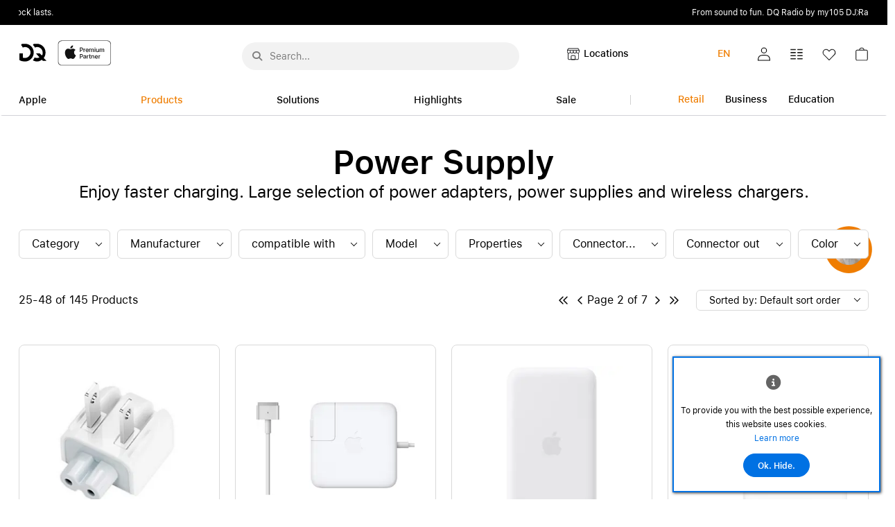

--- FILE ---
content_type: text/html; charset=UTF-8
request_url: https://www.dq-solutions.ch/en/produkte/zubehoer/stromversorgung/-products/--page2
body_size: 57696
content:
<!DOCTYPE html>
<html	lang="en"
		class="no-js can-use-flexbox click-menu menu-disappear-reappear"
				data-user-agent="chrome"
		data-user-agent-version="131"
		>
	<head>
	    			<meta name="p:domain_verify" content="1b985a3d5ee30a47c96ecd170b7d71cf"/>
                        		                <!-- Jentis Tag Manager --><script data-cookieconsent='ignore'>(function (sCDN,sCDNProject,sCDNWorkspace,sCDNVers) {if ( window.localStorage !== null &&typeof window.localStorage === "object" &&typeof window.localStorage.getItem === "function" &&window.sessionStorage !== null &&typeof window.sessionStorage === "object" &&typeof window.sessionStorage.getItem === "function" ) {sCDNVers = window.sessionStorage.getItem('jts_preview_version') ||window.localStorage.getItem('jts_preview_version') ||sCDNVers;}window.jentis = window.jentis || {};window.jentis.config = window.jentis.config || {};window.jentis.config.frontend = window.jentis.config.frontend || {};window.jentis.config.frontend.cdnhost = sCDN+"/get/"+sCDNWorkspace+"/web/"+sCDNVers+"/";window.jentis.config.frontend.vers = sCDNVers;window.jentis.config.frontend.env = sCDNWorkspace;window.jentis.config.frontend.project = sCDNProject;window._jts = window._jts || [];var f   = document.getElementsByTagName("script")[0];var j = document.createElement("script");j.async = true;j.src   = window.jentis.config.frontend.cdnhost+"91uc19.js";f.parentNode.insertBefore(j, f)})("https://ei4r6r.dq-solutions.ch","dq-solutions","live","_");</script><!-- End Jentis Tag Manager -->                		<script>(function(H){H.className=H.className.replace(/\bno-js\b/,'js')})(document.documentElement)</script>
			    <meta charset="UTF-8">
	    

<title>Buy chargers for the power supply of iPhone, iPad and Mac at DQ Solutions</title>

    <meta name="title" content="Buy chargers for the power supply of iPhone, iPad and Mac at DQ Solutions">
    <meta name="generator" content="eboxx® Enterprise System © copyright by xoo design GmbH">
    <meta name="description" content="Charge Apple devices - also wirelessly with QI: MagSafe compatible original charging cables, power adapters, power banks, car chargers, UPS - large selection available from stock.">
    <meta name="robots" content="index,follow">
    <meta name="revisit-after" content="1 week">
    <meta name="language" content="en">
    <meta name="viewport" content="width=device-width, user-scalable=yes, initial-scale=1.0, minimum-scale=1.0, maximum-scale=10.0">

        	<meta property="og:title" content="Buy chargers for the power supply of iPhone, iPad and Mac at DQ Solutions">
	        	<meta property="og:type" content="website">
	        	<meta property="og:url" content="https://www.dq-solutions.ch/en/produkte/zubehoer/stromversorgung">
	        	<meta property="og:image" content="https://www.dq-solutions.ch/XooWebKit/bin/imagecache.php/accdb_e689347079/100_26iUa/DQ-Logo-Premium-Partner-APP-D.png">
	

<link href="https://www.dq-solutions.ch/files/cache/cssbundle/common.min.2DBE2097.css" rel="stylesheet" type="text/css" media="all">
<link href="https://www.dq-solutions.ch/files/cache/cssbundle/generic.min.BFDF7484.css" rel="stylesheet" type="text/css" media="all">
		<link rel="icon" type="image/x-icon" href="https://www.dq-solutions.ch/files/upload/7588f_9966f6a258.ico">
			<link rel="canonical" href="https://www.dq-solutions.ch/en/produkte/zubehoer/stromversorgung">
			<link rel="alternate" hreflang="en" href="https://www.dq-solutions.ch/en/produkte/zubehoer/stromversorgung">
			<link rel="alternate" hreflang="fr" href="https://www.dq-solutions.ch/fr/produkte/zubehoer/stromversorgung">
			<link rel="alternate" hreflang="de" href="https://www.dq-solutions.ch/de/produkte/zubehoer/stromversorgung">
			<link rel="alternate" hreflang="x-default" href="https://www.dq-solutions.ch/de/produkte/zubehoer/stromversorgung">
					<script data-cookieconsent='ignore'>
	/* <![CDATA[ */
	XWK = {
		host: "https://www.dq-solutions.ch/", base: "../../../../../../../../", cookiePath: "/",
		isDevEnvironment: false
	};

	        /*
File generated by XWK on Wed, 14 Jan 2026 12:12:20 +0100 - NEVER EDIT THIS FILE 
File src: XooWebKit/src/js/xwk/xwk.core.js 
*/
(function(){var XWK=window.XWK=window.XWK||{};var triggers={asap:{check:function(c){if(!c.ignoreRequireJs&&window.requirejs){return!0}
var setup=extractSetup(!1,c.setup);return!!setup.loaded},checkInterval:250,maxChecks:40},windowload:{load:function(c){XWK.bind('load',window,c)}},interactive:{load:function(c){XWK.bind('readystatechange',document,function(){if(document.readyState==="interactive"){c()}});run('windowload',getCall(c))}},requirejs:{check:function(c){return!!window.requirejs},loadOnFirst:function(c){run('interactive',getCall(c));run('asap',getCall({'requirejs':'requirejs'},c,[],!0))},loaded:function(){runAll('asap')}}};var initTrigger=function(i,t){t.calls=[];t.ready=!1;var c=t.check;t.readyTrigger=function(){(!c||c(null))&&triggerReady(i)};if(t.load){t.load(t.readyTrigger)}
if(!c){t.check=function(c){return t.ready}}};var initTriggers=function(){for(var i in triggers){if(!triggers.hasOwnProperty(i)){continue}
initTrigger(i,triggers[i])}};var pushTrigger=function(trigger,c){var t=triggers[trigger];c.checks=(c.checks||0)+1;if(c.checks>t.maxChecks){console.log("Could not load",c);return}
t.calls.push(c);if(t.checkInterval&&!t.running){t.running=setInterval(function(){if(t.calls.length===0){clearInterval(t.running);t.running=0}
runAll(trigger)},t.checkInterval)}
if(t.loadOnFirst){t.loadOnFirst(t.readyTrigger);t.loadOnFirst=null}};var runAll=function(trigger){var t=triggers[trigger];var calls=t.calls;t.calls=[];for(var i=0;i<calls.length;i++){run(trigger,calls[i],calls.length>1)}};var triggerReady=function(trigger){var t=triggers[trigger];if(t.ready){return}
t.ready=!0;t.checking=!1;runAll(trigger);t.loaded&&t.loaded()};let callCount=0;var getCall=function(callbackOrSetup,callback,baseSetup,ignoreRequireJs){var setup=callbackOrSetup;var ref='_'+(callCount++);if(!callback){callback=callbackOrSetup;setup=[]}
if(setup instanceof Object&&setup.ref){ref=setup.ref;setup=setup.modules}
return{ref:ref,setup:normalizeSetup(setup,baseSetup),callback:function(){try{return callback.apply(this||null,arguments)}catch(e){if(console&&console.error){console.error('require callback error in "'+ref+'":',e)}}},normalized:!0,executed:!1,ignoreRequireJs:ignoreRequireJs||!1}};var normalizeSetup=function(setup,baseSetup){var res=baseSetup||[];for(var i in setup){if(!setup.hasOwnProperty(i)){continue}
var v=setup[i];if(isNaN(i)){res.push([i,v])}else{if(typeof(v)==='string'){var p;if((p=v.indexOf('<<'))!==-1){res.push([v.substr(0,p),v.substr(p+2)])}else{res.push([v,!1])}}else{res.push(v)}}}
return res};var run=function(trigger,c,multi){if(c.executed){return}
var t=triggers[trigger];if(!t.check(c)){pushTrigger(trigger,c);return}
c.executed=!0;if(!c.ignoreRequireJs&&window.requirejs){runWithRequireJs(c);return}
var setup=extractSetup(!1,c.setup);var call=function(){c.callback.apply(null,setup.m)};if(multi){setTimeout(call,0)}else{call()}};var extractSetup=function(asModules,setup){var allLoaded=!0;var rjsConfig=function(c){var t=0;while(t<10){t++;try{require.config(c);break}catch(e){}}};var loadModule=function(key){var deps=key.split('|');var mod=deps.shift();if(deps.length){var shim={};shim[mod]=deps;rjsConfig({'shim':shim})}
return mod};var loadInstance=function(key){if(key===!1||key===null){return null}
if(typeof(key)==='function'){return key()}
if(window[key]){return window[key]}else{allLoaded=!1;return null}};var result=[];for(var i=0;i<setup.length;i++){var v=setup[i];if(asModules){result.push(loadModule(v[0]))}else{result.push(loadInstance(v[1]))}}
var r={loaded:allLoaded,m:[],l:[]};if(!asModules){r.m=result;return r}
for(var j=0;j<result.length;j++){if(result[j].indexOf('!')===0){r.l.push(result[j].substr(1))}else{r.m.push(result[j])}}
return r};var runWithRequireJs=function(c){var setup=extractSetup(!0,c.setup);if(setup.l.length){requirejs(setup.m,function(){var _s=this;var _a=arguments;requirejs(setup.l,function(){c.callback.apply(_s,_a)})})}else{requirejs(setup.m,c.callback)}};var defineXwk=function(a1,a2,a3,a4){if(typeof(a1)!=='string'&&a1!==null){a3=a2;a2=a1;a1=null}
var c=getCall(a2,a3,a4);if(!XWK.useRequireJs){run('asap',c)}else{var setup=extractSetup(!0,c.setup);if(setup.l.length){throw new Error("setup not supported for define")}
if(a1){define(a1,setup.m,c.callback)}else{define(setup.m,c.callback)}}};XWK.bind=function(event,elem,func){if(elem.addEventListener){elem.addEventListener(event,func,!1)}else if(elem.attachEvent){return elem.attachEvent("on"+event,func)}};XWK.addEventListener=XWK.bind;XWK.require=function(callbackOrSetup,callback){run(XWK.useRequireJs?'requirejs':'asap',getCall(callbackOrSetup,callback))};XWK.define=function(a1,a2,a3){defineXwk(a1,a2,a3)};XWK.jQueryDefine=function(a1,a2,a3){defineXwk(a1,a2,a3,[['jquery','jQuery']])};XWK.jQueryLoad=function(callbackOrSetup,callback){run(XWK.useRequireJs?'requirejs':'asap',getCall(callbackOrSetup,callback,[['jquery','jQuery']]))};XWK.jQueryWindowLoad=function(callbackOrSetup,callback){run('windowload',getCall(callbackOrSetup,callback,[['jquery','jQuery']]))};XWK.jQueryReady=XWK.jQueryLoad;XWK.setRequireJs=function(requirejs){XWK.requirejs=requirejs;triggerReady('requirejs')};XWK.jQueryDocumentLoad=function(callbackOrSetup,callback){var c=getCall(callbackOrSetup,callback);XWK.jQueryLoad(c.setup,function(jQuery){var loadedModuels=arguments;jQuery(function(){c.callback.apply(null,loadedModuels)})})};XWK.escapeSelector=function(string){if(jQuery&&jQuery.escapeSelector){return jQuery.escapeSelector(string)}
var selectorEscape=/([!"#$%&'()*+,./:;<=>?@[\]^`{|}~])/g;return(string+"").replace(selectorEscape,"\\$1")};XWK.jQueryElementVisible=function($element,callback){var checkFn=function(){if(XWK.isElementVisible($element)){callback()}else{window.setTimeout(checkFn,100)}};checkFn()};XWK.isElementVisible=function($element){if($element.css('display')=='hidden'||$element.css('opacity')==0||$element.css('visibility')=='hidden'){return!1}
var result=!0;$element.parents().each(function(index,parent){var $parent=$(parent);if($parent.css('display')=='hidden'||$parent.css('opacity')==0||$parent.css('visibility')=='hidden'){result=!1}
return!0});return result};XWK.postRedirect=function(postRedirect){var $form=$('<form>').attr('action',postRedirect.action).attr('method','post').addClass('hidden');$.each(postRedirect.postData,function(key,value){var $inputHidden=$('<input>').attr('type','hidden').attr('name',key).attr('value',value);$form.append($inputHidden)});$('body').append($form);$form.submit()};XWK.handleAjaxError=function(xhr){if(xhr.status==0&&xhr.statusText==='abort'){return}
if(xhr.status==0&&xhr.statusText==='error'){return}
if(xhr.responseText&&xhr.responseText.indexOf('Location: ')===0){location.href=xhr.responseText.substring(('Location: ').length);return}
console.error('AJAX ERROR',{'xhr':xhr});if(XWK.isDevEnvironment){document.open();document.write(xhr.responseText);document.close()}else{}};initTriggers()})();

    
        XWK.useRequireJs = true;
        XWK.mobileFirst = false;
        XWK.isMobile = false;
        XWK.stickyHeaderAddDockedFix = false;
        dynamicSectionMap = {"footerdocked":"#footer-docked-items-wrapper"};
        creator_plugin_itemrowalizer = {"contenttimeout":0,"components":["content","footerdocked"]};
        XWK.Session = {"expires":100,"auth":false,"user":0,"cookie":"xwk_session"};
        XWK.Creator = {"env":"prod","path":{"style":"..\/..\/..\/..\/..\/..\/..\/..\/..\/..\/layouts\/wildcats-with-drop-dowm-rd\/styles\/Data-Quest-DQ-App-Digital-2025","template":"..\/..\/..\/..\/..\/..\/..\/..\/..\/..\/layouts\/wildcats-with-drop-dowm-rd"},"openMenuPath":[],"layout":{"template_columns":24,"template_header_columns":24,"template_top_header_colums":24,"template_footer_columns":24,"template_content_columns":24,"template_hasFlexzone":true,"style":{"view_port_width":1286,"content_padding":30,"anchor_scroll_padding":0,"screen_xs":640,"screen_sm":769,"screen_md":1024,"screen_lg":1200,"screen_gfb":1000,"components":{"content":{"column_width":30,"column_gap":22,"column_gap_bottom":22},"header":{"column_width":30,"column_gap":22,"column_gap_bottom":22},"headerdocked":{"column_width":30,"column_gap":22,"column_gap_bottom":22},"footer":{"column_width":30,"column_gap":22,"column_gap_bottom":22},"footerdocked":{"column_width":30,"column_gap":22,"column_gap_bottom":22},"top_header":{"column_width":30,"column_gap":22,"column_gap_bottom":22}}},"responsive":true},"language_code":"en","UI":{"Model":[]}};
        XWK.Shop = {"shop":2,"subsite":68,"links":{"checkout":"https:\/\/www.dq-solutions.ch\/en\/warenkorb","crossselling":"https:\/\/www.dq-solutions.ch\/en\/warenkorb\/upselling-cross-selling"},"base":"https:\/\/www.dq-solutions.ch\/en","request_value":null,"currency":{"code":"CHF"},"disable_loading_popups":false};
        layerslider_barrierfree = {"translations":{"forward":"N\u00e4chstes","backward":"Vorheriges"}};
        XWK.appleMapsToken = "";
        XWK.googleMapsToken = "";
    
	/* ]]> */
</script>
	<script>
	/* <![CDATA[ */
    	// window.global = {
	// 	/** @deprecated use XWK.require | XWK.jQueryLoad */
	// 	addEventListener: XWK.bind
	// };
	/* ]]> */
</script>	<meta name="google-site-verification" content="_yP5ErOiOwF3vv5SQfHXPM92e0cap2awqJ8be-qxSrY" />			<script type="application/ld+json">{
    "@context": "http:\/\/schema.org\/",
    "@type": "Organization",
    "name": "DQ Solutions",
    "url": "https:\/\/www.dq-solutions.ch\/en",
    "logo": "https:\/\/www.dq-solutions.ch\/files\/upload\/accdb_e689347079.svg"
}</script>
        <script type="application/ld+json">{
    "@context": "http:\/\/schema.org\/",
    "@type": "WebSite",
    "potentialAction": {
        "@type": "SearchAction",
        "target": {
            "@type": "EntryPoint",
            "urlTemplate": "https:\/\/www.dq-solutions.ch\/en\/suche\/suchergebnisse-alle?textsearch_query={search_term_string}"
        },
        "query-input": "required name=search_term_string"
    },
    "name": "DQ Solutions",
    "url": "https:\/\/www.dq-solutions.ch\/en"
}</script>
        <script type="application/ld+json">{
    "@context": "http:\/\/schema.org\/",
    "@type": "BreadcrumbList",
    "itemListElement": [
        {
            "@type": "ListItem",
            "position": 1,
            "item": {
                "name": "Home",
                "@id": "https:\/\/www.dq-solutions.ch\/en\/home",
                "url": "https:\/\/www.dq-solutions.ch\/en\/home"
            }
        },
        {
            "@type": "ListItem",
            "position": 2,
            "item": {
                "@id": "https:\/\/www.dq-solutions.ch\/en\/produkte\/zubehoer\/stromversorgung",
                "url": "https:\/\/www.dq-solutions.ch\/en\/produkte\/zubehoer\/stromversorgung",
                "name": "Power Supply"
            }
        }
    ]
}</script>
		
        
		
		
    </head>
	<body class="" data-eboxx-init="plugin/pageparameter/pageparamterlink|plugin/itemexpander/itemexpander|plugin/itemexpander/areaexpander|eboxx-addthis-lazy|content/searchcontentmenu/searchfield|content/searchcontentmenu/searchmenuitem|eboxx-stickyHeader|eboxx-top-headeritems|eboxx-top-menu-header|creator/languageCookie|creator/plugin/tracker|plugin/shop/frontend/request|plugin/shop/frontend/shop|plugin/shop/frontend/ui/modal/modal|plugin/shop/frontend/ui/modal/modal-loader|plugin/shop/frontend/ui/modal/modal-error|plugin/shop/frontend/ui/modal/modal-update-cart|plugin/shop/frontend/ui/modal/modal-over-amount|plugin/shop/frontend/ui/modal/modal-over-amount-list|plugin/shop/frontend/ui/modal/modal-new-address|plugin/shop/frontend/ui/modal/modal-new-wishlist|plugin/shop/frontend/ui/modal/modal-edit-wishlist|plugin/shop/frontend/ui/modal/modal-delete-wishlist|plugin/shop/frontend/ui/modal/modal-add-to-multiple-wishlist|plugin/shop/frontend/ui/modal/modal-remove-from-wishlist-confirmation-dialog|plugin/shop/frontend/ui/modal/modal-remove-from-cart-confirmation-dialog|plugin/shop/frontend/ui/modal/modal-move-product-to-wishlist|plugin/shop/frontend/ui/modal/modal-cart-item-upload|shop/app|content/htmlcontentmenu/menupopup|content/searchcontentmenu/searchpopup|item/animation|plugin/shop/cartrules/ui/modal/modal-addon-products|plugin/pageparameter/updatelistlink">

        <script id="gtm-datalayer-script">window.dataLayer = window.dataLayer || [];dataLayer.push({ ecommerce: null });var listItems = [];var dataLayerData = {"event": "view_item_list","ecommerce": {"items": [{"item_id": "kna011","item_name": "Apple Duckhead US-Adapter 240 V 2-pin US, Canada, Japan mains power adapter, White","index": 0,"affiliation": "DQ-Solutions","currency": "CHF","discount": 0,"price": 15.9,"quantity": 1,"shop_customer_group": "Privat (ERP-Status: aktiv)","user_groups": "not logged in","item_brand": "Apple","item_category": "Home","item_category2": "Products","item_category3": "Accessories","item_category4": "Power Supply","item_list_id": "product_overview","item_list_name": "product_overview"},{"item_id": "cbzp29","item_name": "Apple MagSafe 2 Power Adapter 85W 85 W MagSafe 2 Power adapter, White","index": 1,"affiliation": "DQ-Solutions","currency": "CHF","discount": 0,"price": 79,"quantity": 1,"shop_customer_group": "Privat (ERP-Status: aktiv)","user_groups": "not logged in","item_brand": "Apple","item_category": "Home","item_category2": "Products","item_category3": "Accessories","item_category4": "Power Supply","item_list_id": "product_overview","item_list_name": "product_overview"},{"item_id": "ip0636","item_name": "Apple MagSafe external Battery MagSafe battery, White","index": 2,"affiliation": "DQ-Solutions","currency": "CHF","discount": 0,"price": 99,"quantity": 1,"shop_customer_group": "Privat (ERP-Status: aktiv)","user_groups": "not logged in","item_brand": "Apple","item_category": "Home","item_category2": "Products","item_category3": "Accessories","item_category4": "Power Supply","item_list_id": "product_overview","item_list_name": "product_overview"},{"item_id": "cbzp27","item_name": "Apple Power Adapter 140 W USB-C Power adapter, White","index": 3,"affiliation": "DQ-Solutions","currency": "CHF","discount": 0,"price": 99,"quantity": 1,"shop_customer_group": "Privat (ERP-Status: aktiv)","user_groups": "not logged in","item_brand": "Apple","item_category": "Home","item_category2": "Products","item_category3": "Accessories","item_category4": "Power Supply","item_list_id": "product_overview","item_list_name": "product_overview"},{"item_id": "ip0600","item_name": "Apple Power Adapter 20 W USB-C Power adapter, White","index": 4,"affiliation": "DQ-Solutions","currency": "CHF","discount": 0,"price": 29.9,"quantity": 1,"shop_customer_group": "Privat (ERP-Status: aktiv)","user_groups": "not logged in","item_brand": "Apple","item_category": "Home","item_category2": "Products","item_category3": "Accessories","item_category4": "Power Supply","item_list_id": "product_overview","item_list_name": "product_overview"},{"item_id": "cbzp82","item_name": "Apple Power Adapter 30 W USB-C Power adapter, White","index": 5,"affiliation": "DQ-Solutions","currency": "CHF","discount": 0,"price": 39.9,"quantity": 1,"shop_customer_group": "Privat (ERP-Status: aktiv)","user_groups": "not logged in","item_brand": "Apple","item_category": "Home","item_category2": "Products","item_category3": "Accessories","item_category4": "Power Supply","item_list_id": "product_overview","item_list_name": "product_overview"},{"item_id": "cbzp83","item_name": "Apple Power Adapter 35 W USB-C Dual power adapter, White","index": 6,"affiliation": "DQ-Solutions","currency": "CHF","discount": 0,"price": 59.9,"quantity": 1,"shop_customer_group": "Privat (ERP-Status: aktiv)","user_groups": "not logged in","item_brand": "Apple","item_category": "Home","item_category2": "Products","item_category3": "Accessories","item_category4": "Power Supply","item_list_id": "product_overview","item_list_name": "product_overview"},{"item_id": "cbzp84","item_name": "Apple Power Adapter 70 W USB-C Power adapter, White","index": 7,"affiliation": "DQ-Solutions","currency": "CHF","discount": 0,"price": 59.9,"quantity": 1,"shop_customer_group": "Privat (ERP-Status: aktiv)","user_groups": "not logged in","item_brand": "Apple","item_category": "Home","item_category2": "Products","item_category3": "Accessories","item_category4": "Power Supply","item_list_id": "product_overview","item_list_name": "product_overview"},{"item_id": "cbzp52","item_name": "Apple USB-C Power Adapter 96W 96 W USB-C Power adapter, White","index": 8,"affiliation": "DQ-Solutions","currency": "CHF","discount": 0,"price": 79,"quantity": 1,"shop_customer_group": "Privat (ERP-Status: aktiv)","user_groups": "not logged in","item_brand": "Apple","item_category": "Home","item_category2": "Products","item_category3": "Accessories","item_category4": "Power Supply","item_list_id": "product_overview","item_list_name": "product_overview"},{"item_id": "cbzp81","item_name": "BELKIN 108 W USB 3.1 Typ-A, USB 3.1 Typ-C Power adapter, White","index": 9,"affiliation": "DQ-Solutions","currency": "CHF","discount": 30,"price": 69,"quantity": 1,"shop_customer_group": "Privat (ERP-Status: aktiv)","user_groups": "not logged in","item_brand": "BELKIN","item_category": "Home","item_category2": "Products","item_category3": "Accessories","item_category4": "Power Supply","item_list_id": "product_overview","item_list_name": "product_overview"},{"item_id": "cbzp03","item_name": "BELKIN 30 W USB-C Power adapter, White","index": 10,"affiliation": "DQ-Solutions","currency": "CHF","discount": 0,"price": 24.9,"quantity": 1,"shop_customer_group": "Privat (ERP-Status: aktiv)","user_groups": "not logged in","item_brand": "BELKIN","item_category": "Home","item_category2": "Products","item_category3": "Accessories","item_category4": "Power Supply","item_list_id": "product_overview","item_list_name": "product_overview"},{"item_id": "ip0502","item_name": "BELKIN Boost Charge 30 W USB-C Power adapter, Black","index": 11,"affiliation": "DQ-Solutions","currency": "CHF","discount": 0,"price": 24.9,"quantity": 1,"shop_customer_group": "Privat (ERP-Status: aktiv)","user_groups": "not logged in","item_brand": "BELKIN","item_category": "Home","item_category2": "Products","item_category3": "Accessories","item_category4": "Power Supply","item_list_id": "product_overview","item_list_name": "product_overview"},{"item_id": "ip0553","item_name": "BELKIN Boost Charge 42 W USB 3.1 Typ-C Power adapter, Black","index": 12,"affiliation": "DQ-Solutions","currency": "CHF","discount": 0,"price": 34.9,"quantity": 1,"shop_customer_group": "Privat (ERP-Status: aktiv)","user_groups": "not logged in","item_brand": "BELKIN","item_category": "Home","item_category2": "Products","item_category3": "Accessories","item_category4": "Power Supply","item_list_id": "product_overview","item_list_name": "product_overview"},{"item_id": "ip0503","item_name": "BELKIN Boost Charge USB 3.1 Typ-C Docking station, Black","index": 13,"affiliation": "DQ-Solutions","currency": "CHF","discount": 15,"price": 14.9,"quantity": 1,"shop_customer_group": "Privat (ERP-Status: aktiv)","user_groups": "not logged in","item_brand": "BELKIN","item_category": "Home","item_category2": "Products","item_category3": "Accessories","item_category4": "Power Supply","item_list_id": "product_overview","item_list_name": "product_overview"},{"item_id": "ip0515","item_name": "BELKIN Boost Charge with power bank 25 W USB-C Power adapter, Black","index": 14,"affiliation": "DQ-Solutions","currency": "CHF","discount": 39.5,"price": 39.5,"quantity": 1,"shop_customer_group": "Privat (ERP-Status: aktiv)","user_groups": "not logged in","item_brand": "BELKIN","item_category": "Home","item_category2": "Products","item_category3": "Accessories","item_category4": "Power Supply","item_list_id": "product_overview","item_list_name": "product_overview"},{"item_id": "ip0526","item_name": "BELKIN BoostCharge Dual Wall Charger 42W 42 W USB-C, USB-A Dual power adapter, White","index": 15,"affiliation": "DQ-Solutions","currency": "CHF","discount": 0,"price": 34.9,"quantity": 1,"shop_customer_group": "Privat (ERP-Status: aktiv)","user_groups": "not logged in","item_brand": "BELKIN","item_category": "Home","item_category2": "Products","item_category3": "Accessories","item_category4": "Power Supply","item_list_id": "product_overview","item_list_name": "product_overview"},{"item_id": "ip0605","item_name": "BELKIN BoostCharge Powerbank 10K mit Display magnetic charching station, LED Anzeige des Ladestatus, Black","index": 16,"affiliation": "DQ-Solutions","currency": "CHF","discount": 0,"price": 29.9,"quantity": 1,"shop_customer_group": "Privat (ERP-Status: aktiv)","user_groups": "not logged in","item_brand": "BELKIN","item_category": "Home","item_category2": "Products","item_category3": "Accessories","item_category4": "Power Supply","item_list_id": "product_overview","item_list_name": "product_overview"},{"item_id": "ip0609","item_name": "BELKIN BoostCharge Powerbank 20K mit Display 20 W USB 3.0 Typ-C charching station, LED Anzeige des Ladestatus, Black","index": 17,"affiliation": "DQ-Solutions","currency": "CHF","discount": 0,"price": 44.9,"quantity": 1,"shop_customer_group": "Privat (ERP-Status: aktiv)","user_groups": "not logged in","item_brand": "BELKIN","item_category": "Home","item_category2": "Products","item_category3": "Accessories","item_category4": "Power Supply","item_list_id": "product_overview","item_list_name": "product_overview"},{"item_id": "ip0608","item_name": "BELKIN BoostCharge Powerbank Set 20.000mAh and USB-C Charger 25 W magnetic powerbank, Powerbank 20.000-mAh, 25W USB-C Netztteil, USB-C 60W Ladekabel und Transporttasche, Black","index": 18,"affiliation": "DQ-Solutions","currency": "CHF","discount": 35.1,"price": 33.9,"quantity": 1,"shop_customer_group": "Privat (ERP-Status: aktiv)","user_groups": "not logged in","item_brand": "BELKIN","item_category": "Home","item_category2": "Products","item_category3": "Accessories","item_category4": "Power Supply","item_list_id": "product_overview","item_list_name": "product_overview"},{"item_id": "kup013","item_name": "BELKIN BoostCharge Pro  50 W USB-C Power adapter, White","index": 19,"affiliation": "DQ-Solutions","currency": "CHF","discount": 0,"price": 39.9,"quantity": 1,"shop_customer_group": "Privat (ERP-Status: aktiv)","user_groups": "not logged in","item_brand": "BELKIN","item_category": "Home","item_category2": "Products","item_category3": "Accessories","item_category4": "Power Supply","item_list_id": "product_overview","item_list_name": "product_overview"},{"item_id": "kup015","item_name": "BELKIN BoostCharge Pro  67 W USB-C Power adapter, White","index": 20,"affiliation": "DQ-Solutions","currency": "CHF","discount": 0,"price": 49.9,"quantity": 1,"shop_customer_group": "Privat (ERP-Status: aktiv)","user_groups": "not logged in","item_brand": "BELKIN","item_category": "Home","item_category2": "Products","item_category3": "Accessories","item_category4": "Power Supply","item_list_id": "product_overview","item_list_name": "product_overview"},{"item_id": "ip0604","item_name": "BELKIN BoostCharge PRO 2-in-1 magnetische Ladestation mit Qi2 15 W Qi2 (15W), magnetic charching station, LED Anzeige des Ladestatus, faltbar, Black","index": 21,"affiliation": "DQ-Solutions","currency": "CHF","discount": 69.5,"price": 69.5,"quantity": 1,"shop_customer_group": "Privat (ERP-Status: aktiv)","user_groups": "not logged in","item_brand": "BELKIN","item_category": "Home","item_category2": "Products","item_category3": "Accessories","item_category4": "Power Supply","item_list_id": "product_overview","item_list_name": "product_overview"},{"item_id": "iap043","item_name": "BELKIN Dual USB-A Auto-Ladeger\u00e4t cigarette lighter 12 volt auf USB 2.0 Typ-A car adapter, 1 m, Black","index": 22,"affiliation": "DQ-Solutions","currency": "CHF","discount": 25,"price": 9.9,"quantity": 1,"shop_customer_group": "Privat (ERP-Status: aktiv)","user_groups": "not logged in","item_brand": "BELKIN","item_category": "Home","item_category2": "Products","item_category3": "Accessories","item_category4": "Power Supply","item_list_id": "product_overview","item_list_name": "product_overview"},{"item_id": "cbzp70","item_name": "BELKIN GaN 63 W USB-C Dual power adapter, White","index": 23,"affiliation": "DQ-Solutions","currency": "CHF","discount": 15.1,"price": 43.9,"quantity": 1,"shop_customer_group": "Privat (ERP-Status: aktiv)","user_groups": "not logged in","item_brand": "BELKIN","item_category": "Home","item_category2": "Products","item_category3": "Accessories","item_category4": "Power Supply","item_list_id": "product_overview","item_list_name": "product_overview"}],"currency": "CHF","value": 897.1}};if (dataLayerData.event == 'view_item_list') {if (listItems !== undefined) {listItems = [...listItems, ...dataLayerData.ecommerce.items];}} else {dataLayer.push(dataLayerData);}var dataLayerData = {"event": "user_data","user": {"status": "not logged in","shop_customer_group": "guest","user_groups": "guest","Menu_level-00": "Home","Menu_level-01": "Products","Menu_level-02": "Accessories","Menu_level-03": "Power Supply"}};if (dataLayerData.event == 'view_item_list') {if (listItems !== undefined) {listItems = [...listItems, ...dataLayerData.ecommerce.items];}} else {dataLayer.push(dataLayerData);}XWK.jQueryDocumentLoad(['eboxx','shop/app'], function($) {const isVisible = function (el) {if (!isInViewPort(el)) {return false;}let $el = $(el);let $parentSlickSlide = $el.parents('.slick-slide');if ($parentSlickSlide.length > 0) {return $parentSlickSlide.hasClass('slick-active');}let $parentExpander = $el.parents('.with-area-expander');if ($parentExpander.length > 0) {return $el.offset().top - $parentExpander.offset().top < $parentExpander.height();}return true;};const isInViewPort = function (el) {const rect = el.getBoundingClientRect();return (rect.top >= 0 &&rect.left >= 0 &&rect.bottom <= (window.innerHeight || document.documentElement.clientHeight) &&rect.right <= (window.innerWidth || document.documentElement.clientWidth));};let viewedItems = [];const itemHasAlreadyBeenViewed = function (itemData) {let viewItemListData = viewedItems.find(obj => {return obj.id == itemData.item_id && obj.list_id == itemData.item_list_id;});return viewItemListData !== undefined;};let viewedPromotions = [];const promotionHasAlreadyBeenViewed = function (itemData) {let viewPromotionListData = viewedPromotions.find(obj => {return obj.id == itemData.promotion_id;});return viewPromotionListData !== undefined;};const getPreviewTitle = function (itemData) {let additionalIdentifier = '';switch (itemData.item_list_id) {case 'related_products':additionalIdentifier = '.item-shop-related-products ';break;case 'compatible_products':additionalIdentifier = '.item-shop-compatible-products ';break;case 'featured_products':additionalIdentifier = '.item-shop-featured-products ';break;}return document.querySelector(additionalIdentifier + 'a[data-id="' + itemData.item_id +'"]')};const getListItems = function () {return globalThis.listItems;};const getItemData = function ($productTitle) {let items = getListItems();if (items === undefined) {return undefined;}let articleNumber = $productTitle.attr('data-id');let itemListId = getItemListId($productTitle);return items.find(obj => {return obj.item_id == articleNumber && obj.item_list_id == itemListId;});};const getItemListId = function ($productTitle) {let $parent = $productTitle.parents('.item-shop-related-products');if ($parent.length > 0) {return 'related_products';}$parent = $productTitle.parents('.item-shop-featured-products');if ($parent.length > 0) {return 'featured_products';}$parent = $productTitle.parents('.item-shop-compatible-products');if ($parent.length > 0) {return 'compatible_products';}return 'product_overview';};const handleSlickSlider = function (event, slick, currentSlide) {let visibleItems = [];slick.$slides.each(function () {if (!$(this).hasClass('slick-active')) {return;}let productTitle = this.querySelector('a[data-id]');if (productTitle === null) {return;}let itemData = getItemData($(productTitle));if (itemData === undefined) {return;}if (itemHasAlreadyBeenViewed(itemData)) {return;}if (!isVisible(productTitle)) {return;}visibleItems.push(itemData);viewedItems.push({'id': itemData.item_id,'list_id': itemData.item_list_id});});if (visibleItems.length > 0) {let eventData = {event: 'view_item_list',ecommerce: {items: visibleItems}};dataLayer.push({ ecommerce: null });dataLayer.push(eventData);}};const checkForViewItemList = function () {let items = getListItems();if (items === undefined) {return;}let visibleItems = [];items.forEach(function(itemData) {let articleNumber = itemData.item_id;if (itemHasAlreadyBeenViewed(itemData)) {return;}let productTitle = getPreviewTitle(itemData);if (productTitle === null) {return;}if (!isVisible(productTitle)) {						return;}visibleItems.push(itemData);viewedItems.push({'id': articleNumber,'list_id': itemData.item_list_id});				});if (visibleItems.length > 0) {let eventData = {event: 'view_item_list',ecommerce: {items: visibleItems}};dataLayer.push({ ecommerce: null });dataLayer.push(eventData);}};const previewItemClicked = function ($aTag) {let articleNumber = $aTag.attr('data-id');let itemData = getItemData($aTag);if (itemData !== undefined) {let eventData = {event: 'select_item',ecommerce: {items: [itemData]}};dataLayer.push({ ecommerce: null });dataLayer.push(eventData);}};let promotionItems = [];const checkForViewPromotion = function () {let visibleItems = [];promotionItems.forEach(function(itemData) {if (promotionHasAlreadyBeenViewed(itemData)) {return;}let element = document.querySelector('div[data-promotion-id="' + itemData.promotion_id +'"]');if (!isVisible(element)) {						return;}visibleItems.push(itemData);viewedPromotions.push({'id': itemData.promotion_id});				});if (visibleItems.length > 0) {let eventData = {event: 'view_promotion',ecommerce: {items: visibleItems}};dataLayer.push({ ecommerce: null });dataLayer.push(eventData);}};$('.slick-slider-product-group').on('afterChange', handleSlickSlider);window.addEventListener('scroll', function () {checkForViewItemList();checkForViewPromotion();}, {passive: true});eboxx.event.bind('preview-item-clicked', function ($aTag) {previewItemClicked($aTag);});		eboxx.event.bind('product-configurator-update', function(pcdata) {let data = pcdata.custom || { };if (data.gtm_view_item) {let viewItemData = data.gtm_view_item;if (viewItemData !== undefined) {let eventData = {event: 'select_item',ecommerce: {items: [viewItemData]}};dataLayer.push({ ecommerce: null });dataLayer.push(eventData);let eventData2 = {event: 'view_item',ecommerce: {items: [viewItemData]}};dataLayer.push({ ecommerce: null });dataLayer.push(eventData2);}}if (data.gtm_view_item_list) {let viewItemListData = data.gtm_view_item_list;if (viewItemListData !== undefined) {let eventData = {event: 'view_item_list',ecommerce: {items: viewItemListData}};dataLayer.push({ ecommerce: null });dataLayer.push(eventData);}}});eboxx.event.bind('lazy-loaded', function ($obj) {			let $current = $obj.$container.find('#gtm-datalayer-script');let $replacingScript = $obj.$html.filter('#gtm-datalayer-script');if ($current.length > 0 && $replacingScript.length > 0) {$replacingScript.insertAfter($current);$replacingScript.removeAttr('id');}});			eboxx.shop.on('after', ROUTE_PRODUCT_ADD, function (data) {if (data.response.generic) {let addToCartData = data.response.generic.gtm_add_to_cart_items;if (addToCartData !== undefined) {let eventData = {event: 'add_to_cart',ecommerce: {items: addToCartData}};dataLayer.push({ ecommerce: null });dataLayer.push(eventData);}}});			eboxx.shop.on('after', ROUTE_WISHLIST_PRODUCT_TOGGLE, function (data) {if (data.response.generic) {let addToWishlistData = data.response.generic.gtm_add_to_wishlist_items;if (addToWishlistData !== undefined) {let eventData = {event: 'add_to_wishlist',ecommerce: {items: addToWishlistData}};dataLayer.push({ ecommerce: null });dataLayer.push(eventData);}}});			eboxx.shop.on('after', ROUTE_PRODUCT_UPDATE, function (data) {if (data.response.generic) {let addToCartData = data.response.generic.gtm_add_to_cart_items;if (addToCartData !== undefined) {let eventData = {event: 'add_to_cart',ecommerce: {items: addToCartData}};dataLayer.push({ ecommerce: null });dataLayer.push(eventData);}let removeFromCartData = data.response.generic.gtm_remove_from_cart_items;if (removeFromCartData !== undefined) {let eventData = {event: 'remove_from_cart',ecommerce: {items: removeFromCartData}};dataLayer.push({ ecommerce: null });dataLayer.push(eventData);}}});			eboxx.shop.on('after', ROUTE_PRODUCT_REMOVE, function (data) {if (data.response.generic) {let removeFromCartData = data.response.generic.gtm_remove_from_cart_items;if (removeFromCartData !== undefined) {let eventData = {event: 'remove_from_cart',ecommerce: {items: removeFromCartData}};dataLayer.push({ ecommerce: null });dataLayer.push(eventData);}}});let paymentInfoData;		eboxx.shop.on('after', ROUTE_SELECT_PAYMENTMETHOD, function (data) {if (data.response.generic) {let addPaymentData = data.response.generic.gtm_add_payment;if (addPaymentData !== undefined) {					if ($('[data-id="payment-select"].single-page').length > 0) {console.log('payment selected');dataLayer.push({ ecommerce: null });dataLayer.push({event: 'add_payment_info',ecommerce: addPaymentData});return;}					paymentInfoData = {event: 'add_payment_info',ecommerce: addPaymentData};}}});let shippingMethodData;		eboxx.shop.on('after', ROUTE_SELECT_SHIPPINGMETHOD, function (data) {if (data.response.generic) {let addShippingData = data.response.generic.gtm_add_shipping;if (addShippingData !== undefined) {					if ($('[data-id="shipping-methods-item"].single-page').length > 0) {console.log('shipping selected');dataLayer.push({ ecommerce: null });dataLayer.push({event: 'add_shipping_info',ecommerce: addShippingData});return;}					shippingMethodData = {event: 'add_shipping_info',ecommerce: addShippingData};}}});$(document).bind("eboxx.onInsertContent", function (e, container) {$(container).find('.slick-slider-product-group').on('afterChange', handleSlickSlider);			let $nextStepButton = $(container).find('.shop-checkout, .checkout-bt');if ($nextStepButton.length > 0) {if (shippingMethodData !== undefined) {$nextStepButton.on('click.gtm_shipping', function (e) {dataLayer.push({ ecommerce: null });dataLayer.push(shippingMethodData);});}if (paymentInfoData !== undefined) {$nextStepButton.on('click.gtm_payment', function (e) {dataLayer.push({ ecommerce: null });dataLayer.push(paymentInfoData);});}}});$('div[data-promotion-data]').each(function () {let promotionData = JSON.parse($(this).attr('data-promotion-data'));let hasViewPromotion = promotionData.has_view_promotion;let hasSelectPromotion = promotionData.has_select_promotion;delete promotionData.has_view_promotion;delete promotionData.has_select_promotion;				if (hasViewPromotion) {$(this).attr('data-promotion-id', promotionData.promotion_id);promotionItems.push(promotionData);}				if (!hasSelectPromotion) {return;}$(this).find('a').on('click', function () {let eventData = {event: 'select_promotion',ecommerce: {items: [promotionData]}};dataLayer.push({ ecommerce: null });dataLayer.push(eventData);});});});</script>  <script id="jentis-datalayer-script">window._jts = window._jts || [];var listItemsJentis = [];var dataLayerDataJentis = [{"position": 0,"affiliation": "","quantity": 1,"brutto": 15.9,"id": "kna011","name": "Apple Duckhead US-Adapter 240 V 2-pin US, Canada, Japan mains power adapter, White","track": "product","shop_customer_group": "Privat (ERP-Status: aktiv)","user_groups": "not logged in","brand": "Apple","group": ["Home","Products","Accessories","Power Supply"],"type": "productlist"},{"position": 1,"affiliation": "","quantity": 1,"brutto": 79,"id": "cbzp29","name": "Apple MagSafe 2 Power Adapter 85W 85 W MagSafe 2 Power adapter, White","track": "product","shop_customer_group": "Privat (ERP-Status: aktiv)","user_groups": "not logged in","brand": "Apple","group": ["Home","Products","Accessories","Power Supply"],"type": "productlist"},{"position": 2,"affiliation": "","quantity": 1,"brutto": 99,"id": "ip0636","name": "Apple MagSafe external Battery MagSafe battery, White","track": "product","shop_customer_group": "Privat (ERP-Status: aktiv)","user_groups": "not logged in","brand": "Apple","group": ["Home","Products","Accessories","Power Supply"],"type": "productlist"},{"position": 3,"affiliation": "","quantity": 1,"brutto": 99,"id": "cbzp27","name": "Apple Power Adapter 140 W USB-C Power adapter, White","track": "product","shop_customer_group": "Privat (ERP-Status: aktiv)","user_groups": "not logged in","brand": "Apple","group": ["Home","Products","Accessories","Power Supply"],"type": "productlist"},{"position": 4,"affiliation": "","quantity": 1,"brutto": 29.9,"id": "ip0600","name": "Apple Power Adapter 20 W USB-C Power adapter, White","track": "product","shop_customer_group": "Privat (ERP-Status: aktiv)","user_groups": "not logged in","brand": "Apple","group": ["Home","Products","Accessories","Power Supply"],"type": "productlist"},{"position": 5,"affiliation": "","quantity": 1,"brutto": 39.9,"id": "cbzp82","name": "Apple Power Adapter 30 W USB-C Power adapter, White","track": "product","shop_customer_group": "Privat (ERP-Status: aktiv)","user_groups": "not logged in","brand": "Apple","group": ["Home","Products","Accessories","Power Supply"],"type": "productlist"},{"position": 6,"affiliation": "","quantity": 1,"brutto": 59.9,"id": "cbzp83","name": "Apple Power Adapter 35 W USB-C Dual power adapter, White","track": "product","shop_customer_group": "Privat (ERP-Status: aktiv)","user_groups": "not logged in","brand": "Apple","group": ["Home","Products","Accessories","Power Supply"],"type": "productlist"},{"position": 7,"affiliation": "","quantity": 1,"brutto": 59.9,"id": "cbzp84","name": "Apple Power Adapter 70 W USB-C Power adapter, White","track": "product","shop_customer_group": "Privat (ERP-Status: aktiv)","user_groups": "not logged in","brand": "Apple","group": ["Home","Products","Accessories","Power Supply"],"type": "productlist"},{"position": 8,"affiliation": "","quantity": 1,"brutto": 79,"id": "cbzp52","name": "Apple USB-C Power Adapter 96W 96 W USB-C Power adapter, White","track": "product","shop_customer_group": "Privat (ERP-Status: aktiv)","user_groups": "not logged in","brand": "Apple","group": ["Home","Products","Accessories","Power Supply"],"type": "productlist"},{"position": 9,"affiliation": "","quantity": 1,"brutto": 69,"id": "cbzp81","name": "BELKIN 108 W USB 3.1 Typ-A, USB 3.1 Typ-C Power adapter, White","track": "product","oldbrutto": 99,"discount": 30,"shop_customer_group": "Privat (ERP-Status: aktiv)","user_groups": "not logged in","brand": "BELKIN","group": ["Home","Products","Accessories","Power Supply"],"type": "productlist"},{"position": 10,"affiliation": "","quantity": 1,"brutto": 24.9,"id": "cbzp03","name": "BELKIN 30 W USB-C Power adapter, White","track": "product","shop_customer_group": "Privat (ERP-Status: aktiv)","user_groups": "not logged in","brand": "BELKIN","group": ["Home","Products","Accessories","Power Supply"],"type": "productlist"},{"position": 11,"affiliation": "","quantity": 1,"brutto": 24.9,"id": "ip0502","name": "BELKIN Boost Charge 30 W USB-C Power adapter, Black","track": "product","shop_customer_group": "Privat (ERP-Status: aktiv)","user_groups": "not logged in","brand": "BELKIN","group": ["Home","Products","Accessories","Power Supply"],"type": "productlist"},{"position": 12,"affiliation": "","quantity": 1,"brutto": 34.9,"id": "ip0553","name": "BELKIN Boost Charge 42 W USB 3.1 Typ-C Power adapter, Black","track": "product","shop_customer_group": "Privat (ERP-Status: aktiv)","user_groups": "not logged in","brand": "BELKIN","group": ["Home","Products","Accessories","Power Supply"],"type": "productlist"},{"position": 13,"affiliation": "","quantity": 1,"brutto": 14.9,"id": "ip0503","name": "BELKIN Boost Charge USB 3.1 Typ-C Docking station, Black","track": "product","oldbrutto": 29.9,"discount": 15,"shop_customer_group": "Privat (ERP-Status: aktiv)","user_groups": "not logged in","brand": "BELKIN","group": ["Home","Products","Accessories","Power Supply"],"type": "productlist"},{"position": 14,"affiliation": "","quantity": 1,"brutto": 39.5,"id": "ip0515","name": "BELKIN Boost Charge with power bank 25 W USB-C Power adapter, Black","track": "product","oldbrutto": 79,"discount": 39.5,"shop_customer_group": "Privat (ERP-Status: aktiv)","user_groups": "not logged in","brand": "BELKIN","group": ["Home","Products","Accessories","Power Supply"],"type": "productlist"},{"position": 15,"affiliation": "","quantity": 1,"brutto": 34.9,"id": "ip0526","name": "BELKIN BoostCharge Dual Wall Charger 42W 42 W USB-C, USB-A Dual power adapter, White","track": "product","shop_customer_group": "Privat (ERP-Status: aktiv)","user_groups": "not logged in","brand": "BELKIN","group": ["Home","Products","Accessories","Power Supply"],"type": "productlist"},{"position": 16,"affiliation": "","quantity": 1,"brutto": 29.9,"id": "ip0605","name": "BELKIN BoostCharge Powerbank 10K mit Display magnetic charching station, LED Anzeige des Ladestatus, Black","track": "product","shop_customer_group": "Privat (ERP-Status: aktiv)","user_groups": "not logged in","brand": "BELKIN","group": ["Home","Products","Accessories","Power Supply"],"type": "productlist"},{"position": 17,"affiliation": "","quantity": 1,"brutto": 44.9,"id": "ip0609","name": "BELKIN BoostCharge Powerbank 20K mit Display 20 W USB 3.0 Typ-C charching station, LED Anzeige des Ladestatus, Black","track": "product","shop_customer_group": "Privat (ERP-Status: aktiv)","user_groups": "not logged in","brand": "BELKIN","group": ["Home","Products","Accessories","Power Supply"],"type": "productlist"},{"position": 18,"affiliation": "","quantity": 1,"brutto": 33.9,"id": "ip0608","name": "BELKIN BoostCharge Powerbank Set 20.000mAh and USB-C Charger 25 W magnetic powerbank, Powerbank 20.000-mAh, 25W USB-C Netztteil, USB-C 60W Ladekabel und Transporttasche, Black","track": "product","oldbrutto": 69,"discount": 35.1,"shop_customer_group": "Privat (ERP-Status: aktiv)","user_groups": "not logged in","brand": "BELKIN","group": ["Home","Products","Accessories","Power Supply"],"type": "productlist"},{"position": 19,"affiliation": "","quantity": 1,"brutto": 39.9,"id": "kup013","name": "BELKIN BoostCharge Pro  50 W USB-C Power adapter, White","track": "product","shop_customer_group": "Privat (ERP-Status: aktiv)","user_groups": "not logged in","brand": "BELKIN","group": ["Home","Products","Accessories","Power Supply"],"type": "productlist"},{"position": 20,"affiliation": "","quantity": 1,"brutto": 49.9,"id": "kup015","name": "BELKIN BoostCharge Pro  67 W USB-C Power adapter, White","track": "product","shop_customer_group": "Privat (ERP-Status: aktiv)","user_groups": "not logged in","brand": "BELKIN","group": ["Home","Products","Accessories","Power Supply"],"type": "productlist"},{"position": 21,"affiliation": "","quantity": 1,"brutto": 69.5,"id": "ip0604","name": "BELKIN BoostCharge PRO 2-in-1 magnetische Ladestation mit Qi2 15 W Qi2 (15W), magnetic charching station, LED Anzeige des Ladestatus, faltbar, Black","track": "product","oldbrutto": 139,"discount": 69.5,"shop_customer_group": "Privat (ERP-Status: aktiv)","user_groups": "not logged in","brand": "BELKIN","group": ["Home","Products","Accessories","Power Supply"],"type": "productlist"},{"position": 22,"affiliation": "","quantity": 1,"brutto": 9.9,"id": "iap043","name": "BELKIN Dual USB-A Auto-Ladeger\u00e4t cigarette lighter 12 volt auf USB 2.0 Typ-A car adapter, 1 m, Black","track": "product","oldbrutto": 34.9,"discount": 25,"shop_customer_group": "Privat (ERP-Status: aktiv)","user_groups": "not logged in","brand": "BELKIN","group": ["Home","Products","Accessories","Power Supply"],"type": "productlist"},{"position": 23,"affiliation": "","quantity": 1,"brutto": 43.9,"id": "cbzp70","name": "BELKIN GaN 63 W USB-C Dual power adapter, White","track": "product","oldbrutto": 59,"discount": 15.1,"shop_customer_group": "Privat (ERP-Status: aktiv)","user_groups": "not logged in","brand": "BELKIN","group": ["Home","Products","Accessories","Power Supply"],"type": "productlist"},{"track": "productlist","listname": "productsoverview"},{"track": "pageview","status": "not logged in","shop_customer_group": "guest","user_groups": "guest","breadcrumb": ["Home","Products","Accessories","Power Supply"]},{"track": "submit"}];if (listItemsJentis !== undefined && dataLayerDataJentis.id !== undefined) {listItemsJentis = [...listItemsJentis, ...dataLayerDataJentis];}_jts.push(...dataLayerDataJentis);XWK.jQueryDocumentLoad(['eboxx','shop/app'], function($) {let options = $.extend({trackEmail: false}, {"_v": 1,"trackEmail": false});const isVisible = function (el) {if (!isInViewPort(el)) {return false;}let $el = $(el);let $parentExpander = $el.parents('.with-area-expander');if ($parentExpander.length == 0) {return true;}return $el.offset().top - $parentExpander.offset().top < $parentExpander.height();};const isInViewPort = function (el) {const rect = el.getBoundingClientRect();return (rect.top >= 0 &&rect.left >= 0 &&rect.bottom <= (window.innerHeight || document.documentElement.clientHeight) &&rect.right <= (window.innerWidth || document.documentElement.clientWidth));};let viewedItems = [];const hasAlreadyBeenViewed = function (itemData) {let viewItemListData = viewedItems.find(obj => {return obj.id == itemData.id;});return viewItemListData !== undefined;};const getPreviewTitle = function (itemData) {let additionalIdentifier = '';switch (itemData.item_list_id) {case 'related_products':additionalIdentifier = '.item-shop-related-products ';break;case 'compatible_products':additionalIdentifier = '.item-shop-compatible-products ';break;case 'featured_products':additionalIdentifier = '.item-shop-featured-products ';break;}return document.querySelector(additionalIdentifier + 'a[data-id="' + itemData.id +'"]')};const getItemData = function ($productTitle) {if (listItems === undefined) {return undefined;}let articleNumber = $productTitle.attr('data-id');let itemListId = getItemListId($productTitle);return listItems.find(obj => {return obj.id == articleNumber;});};const getItemListId = function ($productTitle) {let $parent = $productTitle.parents('.item-shop-related-products');if ($parent.length > 0) {return 'related_products';}$parent = $productTitle.parents('.item-shop-featured-products');if ($parent.length > 0) {return 'featured_products';}$parent = $productTitle.parents('.item-shop-compatible-products');if ($parent.length > 0) {return 'compatible_products';}return 'product_overview';};const handleSlickSlider = function (event, slick, currentSlide) {let visibleItems = [];slick.$slides.each(function () {if (!$(this).hasClass('slick-active')) {return;}let productTitle = this.querySelector('a[data-id]');if (productTitle === null) {return;}let itemData = getItemData($(productTitle));if (itemData === undefined) {return;}if (hasAlreadyBeenViewed(itemData)) {return;}if (!isVisible(productTitle)) {return;}visibleItems.push(itemData);viewedItems.push({'id': itemData.id,'list_id': itemData.item_list_id});});if (visibleItems.length > 0) {visibleItems['type'] = 'productlist';dataLayer.push({'track': 'productlist','listname': 'visible-items'});dataLayer.push({'track': 'submit'});}};$(document).bind("eboxx.onInsertContent", function (e, container) {$(container).find('.slick-slider-product-group').on('afterChange', handleSlickSlider);});const registerHTMLEvents = function ($container) {let promotionItems = [];$container.find('div[data-promotion-data]').each(function () {let promotionData = JSON.parse($(this).attr('data-promotion-data'));let hasViewPromotion = promotionData.has_view_promotion;let hasSelectPromotion = promotionData.has_select_promotion;delete promotionData.has_view_promotion;delete promotionData.has_select_promotion;				if (hasSelectPromotion) {promotionItems.push(promotionData);}				if (!hasSelectPromotion) {return;}$(this).on('click', function () {_jts.push(promotionItems);_jts.push({'track': 'promotionclick'});_jts.push({'track': 'submit'});});});if (promotionItems.length > 0) {_jts.push(promotionItems);_jts.push({'track': 'promotion'});_jts.push({'track': 'submit'});}$container.find('a').on('click', function (e) {let data = {'track': 'event','name': 'link_click','class': $(this).attr('class'),'link': $(this).attr('href'),'text': $(this).attr('title'),};let id = $(this).attr('id');if (id !== undefined) {data.id = id;}_jts.push(data);_jts.push({'track': 'submit'});});let form = $container.find('form');form.on('submit', function () {let $form = $(this);let formId = $form.attr('id');let data = {'track': 'event','name': 'custom_form_submit','form_id': formId,'class': $form.attr('class'),'form_name': $form.attr('name'),};let selectedRubric = $('.rubric-menu-item.selected');if (selectedRubric.length > 0) {data.business_unit = selectedRubric.val();}if (options.trackEmail) {let email = $form.find('input[name^=email]').val();if (email && email.length && email.indexOf('@') > 0) {data.email = email;}}_jts.push(data);_jts.push({'track': 'submit'});});let startedForms = [];form.on('change', function () {let $form = $(this);let formId = $form.attr('id');if (startedForms.includes(formId)) {return;}startedForms.push(formId);let data = {'track': 'event','name': 'custom_form_start','form_id': formId,'class': $form.attr('class'),'form_name': $form.attr('name'),};let selectedRubric = $('.rubric-menu-item.selected');if (selectedRubric.length > 0) {data.business_unit = selectedRubric.text();}_jts.push(data);_jts.push({'track': 'submit'});});};$(document).bind("eboxx.onInsertContent", function (e, container) {$(container).find('.slick-slider-product-group').on('afterChange', handleSlickSlider);registerHTMLEvents($(container));});$('.slick-slider-product-group').on('afterChange', handleSlickSlider);/*window.addEventListener('scroll', function () {if (listItems === undefined) {return;}let visibleItems = [];listItems.forEach(function(itemData) {let articleNumber = itemData.id;if (hasAlreadyBeenViewed(itemData)) {return;}let productTitle = getPreviewTitle(itemData);if (productTitle === null) {return;}if (!isVisible(productTitle)) {					return;}visibleItems.push(itemData);viewedItems.push({'id': articleNumber,'list_id': itemData.item_list_id});			});if (visibleItems.length > 0) {visibleItems['type'] = 'productlist';_jts.push(visibleItems);_jts.push({'track': 'productlist','listname': 'visible-items'});_jts.push({'track': 'submit'});}}, {passive: true});*/eboxx.event.bind('preview-item-clicked', function ($aTag) {if (listItems === undefined) {return;}let itemData = getItemData($aTag);if (itemData !== undefined) {itemData['type'] = 'productimpression';_jts.push(itemData);_jts.push({'track': 'productimpression'});_jts.push({'track': 'submit'});}});eboxx.event.bind('lazy-loaded', function ($obj) {			let $current = $obj.$container.find('#jentis-datalayer-script');let $replacingScript = $obj.$html.filter('#jentis-datalayer-script');if ($current.length > 0 && $replacingScript.length > 0) {$replacingScript.insertAfter($current);$replacingScript.removeAttr('id');}});		eboxx.shop.on('after', ROUTE_PRODUCT_ADD, function (data) {if (data.response.generic) {let addToCartData = data.response.generic.jentis_add_to_cart_items;if (addToCartData !== undefined) {_jts.push(addToCartData);_jts.push({'track': 'addtocart'});_jts.push({'track': 'submit'});}}});		eboxx.shop.on('after', ROUTE_PRODUCT_UPDATE, function (data) {if (data.response.generic) {let addToCartData = data.response.generic.jentis_add_to_cart_items;if (addToCartData !== undefined) {_jts.push(addToCartData);_jts.push({'track': 'addtocart'});_jts.push({'track': 'submit'});}let removeFromCartData = data.response.generic.jentis_remove_from_cart_items;if (removeFromCartData !== undefined) {_jts.push(removeFromCartData);_jts.push({'track': 'removefromcart'});_jts.push({'track': 'submit'});}}});		eboxx.shop.on('after', ROUTE_PRODUCT_REMOVE, function (data) {if (data.response.generic) {let removeFromCartData = data.response.generic.jentis_remove_from_cart_items;if (removeFromCartData !== undefined) {_jts.push(removeFromCartData);_jts.push({'track': 'removefromcart'});_jts.push({'track': 'submit'});}}});		eboxx.shop.on('after', ROUTE_SELECT_SHIPPINGMETHOD, function (data) {if (data.response.generic) {let addShippingData = data.response.generic.jentis_add_shipping;if (addShippingData !== undefined) {					if ($('[data-id="shipping-methods-item"].single-page').length > 0) {let shippingData = {'track': 'checkout','shipping_tier': addShippingData.shipping_tier};_jts.push(shippingData);return;}}}});eboxx.shop.on('after', ROUTE_SELECT_PAYMENTMETHOD, function (data) {if (data.response.generic) {let addPaymentData = data.response.generic.jentis_add_payment;if (addPaymentData !== undefined) {					if ($('[data-id="payment-select"].single-page').length > 0) {let paymentData = {'track': 'checkout','paytype': addPaymentData.payment_type};_jts.push(paymentData);return;}}}});registerHTMLEvents($(document));});</script>
<div id="wrapper" class=" "><div class="wrapper-background    hidden-xs"></div>		



<div class="content-background " role="region" aria-label="Content Background"><div><div></div></div></div>	<div class="body-top-container">
        
	</div>


	
			<header class="full-width overlay-header-items navbar-fixed-top"><div class=" top-header-container "><div class="top-header-item-wrapper row"><div class="no-divider col-xs-24 col-sm-24 col-md-24 col-lg-24  no-media-padding media-position-left  cg-row-0 first-xs cg-row-xs-0 group-0d04174e3067ced5e6bfce632115e34b cg-row-last overflow-hidden no-border first itemtype-63 item-group justify-items-center align-items-center boxstyle61ac8e14c0b1fc0c8c367d0c3c6d5334  item-wrapper       " data-item-group-ref="__empty__" data-columns="24" data-media-columns="0" data-id="308790" data-link-width-automatic="false" style="margin-top:0px; margin-bottom:0px;"><div class="item bg_highlightcolor_1 clearfix"><div class="item-content row  fit-grid " ><!-- BEGIN items.html --><div class="container-fluid first order-standard  "><div class="row"><div class="no-divider col-xs-24 col-sm-24 col-md-24 col-lg-24  no-media-padding media-position-top  cg-row-0 first-xs cg-row-xs-0 cg-row-last abstract-slick-slider overflow-hidden no-border first disable-rowalize itemtype-361 text-with-image item-slick-slider-gallery boxstyle61ac8e14c0b1fc0c8c367d0c3c6d5334 masonry-selectable-object  item-wrapper       " data-item-group-ref="308790" data-columns="24" data-media-columns="24" data-id="308791" data-link-width-automatic="false"><div class="item bg_highlightcolor_1 clearfix" style="min-height: 35px;"><div class="item-content row  has-media-element align-center justify-center "><div class="item-media-element element-image col-xs-24"><div class="item-media"><div class="element-container"><div class="slick-slider-wrapper  with-gap no-fullscreen-thumbnails no-default-screen-thumbnails slider-6eadfd22d66588e69e96521656059dca slider-arrow-style-cdf87033ebe6f7be90d3836d5f1545d7 slider-6eadfd22d66588e69e96521656059dca slider-arrow-style-cdf87033ebe6f7be90d3836d5f1545d7 "data-id="308791" data-slick-slider-wrapper-id="slick-slider69707fc5ccb1a"><div class="slick-slider slick-slider-main " data-slick-slider-config='{"slider-id":"slick-slider69707fc5ccb1a","accessibility":true,"adaptiveHeight":true,"autoplay":true,"autoplaySpeed":8000,"variableWidth":false,"eboxxFitSlidesToGrid":false,"eboxxAlignSlidesHeight":false,"arrows":true,"dots":false,"dotsOnZoom":false,"fade":false,"infinite":true,"lazyLoad":"progressive","pauseOnFocus":true,"pauseOnHover":false,"speed":500,"vertical":false,"slidesToScroll":1,"dotsClass":"slick-dots-wrapper","hasFullscreenMode":false,"zoomEnabled":false,"showFullscreenButton":false,"partialNextSlideDesktop":false,"partialNextSlideMobile":false,"partialNextThumbnailSlideDesktop":false,"partialNextThumbnailSlideMobile":false,"thumbnailConfig":{"thumbnailDimensionsDesktop":80,"thumbnailDimensionsMobile":50},"touchThreshold":3,"arrowsFullWidth":false,"navigation_type":"NO_NAVIGATION","dotsArrows":null}' data-slick-slider-id="slick-slider69707fc5ccb1a" aria-label="Slider Container"><div class="slick-slider-slide"><div class="container-fluid order-standard">
    <div class="row textslide">
                    <p style="text-align: center;"><span class="Typography-Label-L-Regular highlightcolor_160" style="font-size: 12px;">MacBook Air M3 - 24GB 512GB <a href="https://www.dq-solutions.ch/en/apple/macbook/macbook-air-m3" class="highlightcolor_160">only 1099.&ndash;, as stock lasts.</a></span></p>
            </div>
</div></div><div class="slick-slider-slide"><div class="container-fluid order-standard">
    <div class="row textslide">
                    <p style="text-align: center;"><span class="Typography-Label-L-Regular highlightcolor_160">From sound to fun. <a href="https://www.my105.ch/dqradio/" target="_blank" class="highlightcolor_160" rel="noopener">DQ Radio by my105 DJ Radio.</a></span></p>
            </div>
</div></div><div class="slick-slider-slide"><div class="container-fluid order-standard">
    <div class="row textslide">
                    <p style="text-align: center;"><span class="Typography-Label-L-Regular highlightcolor_160"><a href="https://www.dq-solutions.ch/en/unternehmen/nachhaltigkeit/engagement-reporting/projekte-und-fortschritte/stiftung-theodora" class="highlightcolor_160">Theodora Foundation</a> &ndash; helping children.</span></p>
            </div>
</div></div></div><div class=""></div></div></div></div></div><div class="item-content-overlay "><div class="item-content-overlay-center"><i class="fa fa-spinner fa-spin fa-3x fa-fw"></i></div></div></div></div></div></div></div><!-- END items.html --></div>
</div></div></div></div>

<nav class="navbar navbar-default  "><div class="main-menu-wrapper not-force-background  "><div class="container-fluid"><div class="navbar-header  "><button aria-controls="navbar" aria-expanded="false" data-target="#navbar" data-toggle="collapse"
class="navbar-toggle collapsed navbar-left" type="button"
	data-config-stroke-color="#000000"
	data-config-stroke-linecap="round"
>
	<span class="sr-only">Toggle navigation</span>
	
	<span class="canvas-navi-bar">
		<span class="bar1"></span>
		<span class="bar2"></span>
		<span class="bar3"></span>
	</span>

</button><a href="https://www.dq-solutions.ch/en/home" aria-label="DQ-Logo-Premium-Partner-APP-D.svg" class="navbar-brand  navbar-brand-center " style="margin-top: 2px; margin-left: 0px; "><span class="menu-name" style="padding-left: 0px; padding-right: 0px; padding-top: 0px; padding-bottom: 0px; "><span class="menu-name-logo"><img src="../../../../../../../../files/upload/accdb_e689347079.svg" alt="" width="134" height="75" class="hidden-gfb" onerror="this.onerror=null;this.src=&quot;..\/..\/..\/..\/..\/..\/..\/..\/XooWebKit\/bin\/imagecache.php\/accdb_e689347079\/667ab_u8HhH\/DQ-Logo-Premium-Partner-APP-D.png&quot;"><img src="../../../../../../../../files/upload/accdc_772f34aac0.svg" alt="" width="134" height="40" class="visible-gfb-inline" onerror="this.onerror=null;this.src=&quot;..\/..\/..\/..\/..\/..\/..\/..\/XooWebKit\/bin\/imagecache.php\/accdc_772f34aac0\/667ab_u8HhH\/DQ-Logo-Premium-Partner-APP-D-Smartphone.png&quot;"></span></span></a></div>			<div class="navbar-collapse collapse has-main-menu" id="navbar"><div class="hidden-gfb">								<nav class="col-gfb-8 col-gfb-offset-6" aria-label="Icon menu"><ul  class="popout-menu level0 main-menu nav navbar-nav menu-horizontal-downwards box-menu box-menu-standard box-menu-fixed-submenu1-only-show-on-hover show-link-name show-link-icon  " data-count="1" data-menu-id="1" ><li class=" first-child last-child text-menu  text-menu-overlay-content-only hide-link-name show_only_in_mobile_left_from_burger_menu  show_only_in_mobile_with_name_left_from_burger_menu  show-link-name-on-mobile-menu  hide-badge-on-mobile  icon-position-left hide-line " data-id="10386"  data-background-class="" data-text-class=" " data-smartphone-background-class="" data-smartphone-text-class=""><div  class="text-menu-link  " tabindex="0" ><div class="search-content-menu-searchmenuitem" style=""><div class="text"><div><form  action="https://www.dq-solutions.ch/en/alle-produkte" method="post" name="form_content_searchfieldmenu-10386" id="form_content_searchfieldmenu-10386" class="search-item-form" role="search" aria-label="Search..._menu-10386" autocomplete="on"><input class="no-dirty-check" name="__offsetx" type="hidden" value="">
<input name="sort_by_relevance" type="hidden" value="1">
<div class="input-group textsearch-query  " style="margin-top: 5px; width: 400px;">			<div class="action-suggest-search-wrapper" tabindex="0"><input class="inputtooltip ac_input input has-autocomplete no-dirty-check action-input form-control" type="text" name="textsearch_query" data-remember-query="" data-auto-submit="false" placeholder="Search..." aria-label="Search..._menu-10386" data-tooltip-for-query-list-item="Add product to quick order list" style="width: 400px;max-width: 400px;height: 40px; padding-left: 40px;" id="textsearch_query_menu-10386" data-src="action-suggest" autocomplete="off" data-name="textsearch_query"><input value="" type="submit" name="action-suggest-submit" class="action-suggest-submit btn" tabindex="-1" aria-hidden="true"></div><input name="textsearch_query_x[type]" type="hidden" value=""><input name="textsearch_query_x[value]" type="hidden" value=""><input name="textsearch_query_x[props]" type="hidden" value=""><input name="textsearch_query_x[subEntry]" type="hidden" value=""><script>/* <![CDATA[ */XWK.jQueryLoad(["files\/src\/action_suggest_11_13.min"], function($) {$("[id=textsearch_query_menu-10386]").each(function() {
			var form = $(this).closest("form");
			Suggest($(this), 5, form, "", {"setItemZIndex": false,"setItemPosition": false,"setResultContainerZIndex": false,"noBorderTop": false,"autoWidth": true});
		});});/* ]]> */</script><span class="input-group-btn icon-left-wrapper"><button type="submit" class="btn btn-default search-button" name="formsubmit_menu-10386" style="height: 40px;"  aria-label="Suche abschicken"><i class="fa fa-search"></i></button></span></div></form>
</div></div></div></div></li></ul></nav></div><div class="main-menu-1-wrapper hidden-gfb">								<nav class="col-gfb-5 col-gfb-offset-19" aria-label="Language selection"><ul  class="popout-menu level0 main-menu-1 nav navbar-nav menu-horizontal-downwards box-menu box-menu-standard keep-submenu-bar-open box-menu-fixed-submenu1-only-show-on-hover show-link-name hide-submenu1-link-arrow show-link-icon text-right  has-link-arrow has-selected-submenus" data-count="6" data-menu-id="9" style="display: flex; justify-content:space-between;" ><li class="popout selected text-menu  show-link-name show-link-name-on-mobile-menu  hide-badge-on-mobile  icon-position-left show-line " data-id="10906"  data-background-class="" data-text-class=" " data-smartphone-background-class="" data-smartphone-text-class=""><div  class="text-menu-link selected " tabindex="0" style=" padding-left: 10px;  padding-right: 10px; "><div class="empty-menu" style=""><span class="name">EN</span><span class="arrow"></span>                                </div></div><ul  class="popout-menu level1 submenu has-selected-submenus" ><li class="submenu-title"><span>EN</span></li><li class=" first-child show-link-name show-link-name-on-mobile-menu  hide-badge-on-mobile  icon-position-left hide-line " data-id="10907"  data-background-class="" data-text-class=" " data-smartphone-background-class="" data-smartphone-text-class=""><a   href="https://www.dq-solutions.ch/de/produkte/zubehoer/stromversorgung" data-lang-switch="de" data-not-stop-propagation="1" target="_self" title="DE" tabindex="-1"><span class="burger-submenu-span" style=""><span class="name									">DE</span></span></a></li><li class=" selected show-link-name show-link-name-on-mobile-menu  hide-badge-on-mobile  icon-position-left hide-line " data-id="10908"  data-background-class="" data-text-class=" " data-smartphone-background-class="" data-smartphone-text-class=""><a   href="https://www.dq-solutions.ch/en/produkte/zubehoer/stromversorgung" data-lang-switch="en" data-not-stop-propagation="1" target="_self" class="selected" title="EN" tabindex="-1"><span class="burger-submenu-span" style=""><span class="name									">EN</span></span></a></li><li class=" last-child show-link-name show-link-name-on-mobile-menu  hide-badge-on-mobile  icon-position-left hide-line " data-id="10909"  data-background-class="" data-text-class=" " data-smartphone-background-class="" data-smartphone-text-class=""><a   href="https://www.dq-solutions.ch/fr/produkte/zubehoer/stromversorgung" data-lang-switch="fr" data-not-stop-propagation="1" target="_self" title="FR" tabindex="-1"><span class="burger-submenu-span" style=""><span class="name									">FR</span></span></a></li></ul></li><li class=" with-menuicon hide-link-name show-link-name-on-mobile-menu  hide-badge-on-mobile  icon-position-left hide-line " data-id="10910"  data-background-class="" data-text-class=" " data-smartphone-background-class="" data-smartphone-text-class=""><a   href="https://www.dq-solutions.ch/en/my-account/anmelden" target="_self" title="My account" tabindex="-1"><span class="burger-submenu-span" style=" padding-left: 10px;  padding-right: 10px; ">		        		<span class="menuicon" aria-label="Menu-Icon My account" role="button" tabindex="0" ><i class="menuicon-99" aria-hidden="true"> </i><i class="menuicon-hover-99" aria-hidden="true" title="My account"> </i><span class="sr-only"> My account </span></span></span></a></li><li class=" with-menuicon hide-link-name show-link-name-on-mobile-menu  show-badge-on-mobile  icon-position-left hide-line " data-id="10926"  data-background-class="" data-text-class=" " data-smartphone-background-class="" data-smartphone-text-class=""><a   href="https://www.dq-solutions.ch/en/vergleichsliste" target="_self" title="Comparison list" tabindex="-1"><span class="burger-submenu-span" style=" padding-left: 10px;  padding-right: 10px; ">		        		<span class="menuicon" aria-label="Menu-Icon Comparison list" role="button" tabindex="0" ><i class="menuicon-97" aria-hidden="true"> </i><i class="menuicon-hover-97" aria-hidden="true" title="Comparison list"> </i><span class="sr-only"> Comparison list </span></span></span></a></li><li class=" with-menuicon hide-link-name show-link-name-on-mobile-menu  hide-badge-on-mobile  icon-position-left hide-line " data-id="10927"  data-background-class="" data-text-class=" " data-smartphone-background-class="" data-smartphone-text-class=""><a   href="https://www.dq-solutions.ch/en/wunschliste" target="_self" title="Wish list" tabindex="-1"><span class="burger-submenu-span" style=" padding-left: 10px;  padding-right: 10px; ">		        		<span class="menuicon" aria-label="Menu-Icon Wish list" role="button" tabindex="0" ><i class="menuicon-96" aria-hidden="true"> </i><i class="menuicon-hover-96" aria-hidden="true" title="Wish list"> </i><span class="sr-only"> Wish list </span></span></span></a></li><li class=" last-child popout-menu-item popout with-menuicon hide-link-name show-link-name-on-mobile-menu  show-badge-on-mobile  icon-position-left hide-line " data-id="10928"  data-background-class="" data-text-class=" " data-smartphone-background-class="" data-smartphone-text-class=""><a role="link" aria-expanded="false" aria-haspopup="menu"  href="https://www.dq-solutions.ch/en/warenkorb" target="_self" title="Shopping cart" tabindex="-1"><span class="burger-submenu-span" style=" padding-left: 10px; ">		        		<span class="menuicon" aria-label="Menu-Icon Shopping cart" role="button" tabindex="0" ><i class="menuicon-98" aria-hidden="true"> </i><i class="menuicon-hover-98" aria-hidden="true" title="Shopping cart"> </i><span class="sr-only"> Shopping cart </span></span></span></a>        <ul class="popout-menu level1 submenu virtual-popout-menu      "><li class="menu-item popout-menu-item"  data-content='

&lt;div class=&quot;container-fluid first order-standard&quot;&gt;
			&lt;button class=&quot;btn btn-default close-menu&quot;&gt;
			&lt;i class=&quot;fa-solid fa-x&quot;&gt;&lt;/i&gt;
		&lt;/button&gt;
    		&lt;div class=&quot;row&quot;&gt;
		
									&lt;div class=&quot;no-divider col-xs-24 col-sm-8 col-md-8 col-lg-8 with-border no-media-padding media-position-left  cg-row-0 first-xs cg-row-xs-0 group-b8e4eb392854cf75429f462376b9cc54 cg-row-last overflow-hidden border first itemtype-63 item-group justify-items-center boxstylee0553f9a4f6678b3b3c3cfad2b536e06 item-wrapper       &quot; data-item-group-ref=&quot;__empty__&quot; data-columns=&quot;8&quot; data-media-columns=&quot;0&quot; data-id=&quot;329868&quot; data-link-width-automatic=&quot;false&quot;&gt;&lt;div class=&quot;item border_highlightcolor_33 clearfix&quot;&gt;&lt;div class=&quot;item-content row   &quot; &gt;&lt;!-- BEGIN items.html --&gt;&lt;div class=&quot;container-fluid first order-standard  &quot;&gt;&lt;div class=&quot;row&quot;&gt;&lt;div class=&quot;no-divider col-xs-24 col-sm-8 col-md-8 col-lg-8  no-media-padding media-position-left  group-b8e4eb392854cf75429f462376b9cc54 cg-row-0 first-xs cg-row-xs-0 disable-height-alignment disable-rowalize hide-item-links overflow-hidden no-border first itemtype-367 item-group boxstyle61ac8e14c0b1fc0c8c367d0c3c6d5334 masonry-selectable-object masonry-selectable-object item-wrapper       &quot; data-item-group-ref=&quot;329868&quot; data-columns=&quot;8&quot; data-media-columns=&quot;0&quot; data-id=&quot;329869&quot; data-link-width-automatic=&quot;false&quot;&gt;&lt;div class=&quot;item clearfix&quot;&gt;&lt;div class=&quot;item-content row   &quot; &gt;&lt;!-- BEGIN items.html --&gt;&lt;div class=&quot;container-fluid first order-standard  &quot;&gt;&lt;div class=&quot;row&quot;&gt;&lt;div class=&quot;divider col-xs-8 col-sm-8 col-md-8 col-lg-8  no-media-padding media-position-left  cg-row-0 first-xs cg-row-xs-0 overflow-hidden no-border first itemtype-76 item-text boxstyle61ac8e14c0b1fc0c8c367d0c3c6d5334 col-sm-offset-0 col-xs-offset-8 item-wrapper       &quot; data-item-group-ref=&quot;329869&quot; data-columns=&quot;8&quot; data-media-columns=&quot;0&quot; data-id=&quot;329871&quot; data-link-width-automatic=&quot;false&quot;&gt;&lt;div class=&quot;item clearfix&quot;&gt;&lt;div class=&quot;item-content row  &quot;&gt;&lt;div class=&quot;item-content-overlay &quot;&gt;&lt;div class=&quot;item-content-overlay-center&quot;&gt;&lt;i class=&quot;fa fa-spinner fa-spin fa-3x fa-fw&quot;&gt;&lt;/i&gt;&lt;/div&gt;&lt;/div&gt;&lt;/div&gt;&lt;/div&gt;&lt;/div&gt;&lt;div class=&quot;no-divider col-xs-24 col-sm-8 col-md-8 col-lg-8  no-media-padding media-position-left  cg-row-1 cg-row-last overflow-hidden no-border first itemtype-1 text-with-image boxstyle61ac8e14c0b1fc0c8c367d0c3c6d5334 item-wrapper   with-item-text    &quot; data-item-group-ref=&quot;329869&quot; data-columns=&quot;24&quot; data-media-columns=&quot;0&quot; data-id=&quot;shopping-cart-&quot; data-link-width-automatic=&quot;false&quot;&gt;&lt;div class=&quot;item clearfix&quot;&gt;&lt;div class=&quot;item-content row  has-text-element &quot;&gt;&lt;div class=&quot;item-text-element col-xs-8 vertical-align-top no-stretch  &quot;&gt;&lt;div class=&quot;item-text  use-hyphens&quot;&gt;&lt;div&gt;&lt;div&gt;&lt;div class=&quot;mini-cart-v2 image-text-together&quot;&gt;
	&lt;div class=&quot;product-list&quot;&gt;
		&lt;div class=&quot;title&quot;&gt;&lt;/div&gt;
		&lt;table class=&quot;table cart-table flex-table linearize full-width&quot; data-cart=&quot;0&quot;&gt;
			&lt;tbody class=&quot;cart&quot;&gt;

            
			&lt;tr class=&quot;empty-cart-row hidden&quot;&gt;
				&lt;td colspan=&quot;4&quot; class=&quot;text-center&quot;&gt;
					&lt;h3 class=&quot;no-margin&quot;&gt;Your Cart is empty.&lt;/h3&gt;
				&lt;/td&gt;
			&lt;/tr&gt;
			&lt;/tbody&gt;
		&lt;/table&gt;
	&lt;/div&gt;
    
            &lt;/div&gt;


&lt;/div&gt;&lt;/div&gt;&lt;/div&gt;&lt;/div&gt;&lt;div class=&quot;item-content-overlay &quot;&gt;&lt;div class=&quot;item-content-overlay-center&quot;&gt;&lt;i class=&quot;fa fa-spinner fa-spin fa-3x fa-fw&quot;&gt;&lt;/i&gt;&lt;/div&gt;&lt;/div&gt;&lt;/div&gt;&lt;/div&gt;&lt;/div&gt;&lt;/div&gt;&lt;/div&gt;&lt;!-- END items.html --&gt;&lt;/div&gt;
&lt;/div&gt;&lt;/div&gt;&lt;div class=&quot;no-divider col-xs-24 col-sm-8 col-md-8 col-lg-8  no-media-padding media-position-left  cg-row-1 first-xs cg-row-xs-1 cg-row-last overflow-hidden no-border first itemtype-120 item-cta-buttons boxstyle61ac8e14c0b1fc0c8c367d0c3c6d5334 masonry-selectable-object masonry-selectable-object item-wrapper      with-item-links &quot; data-item-group-ref=&quot;329868&quot; data-columns=&quot;8&quot; data-media-columns=&quot;0&quot; data-id=&quot;329873&quot; data-link-width-automatic=&quot;false&quot;&gt;&lt;div class=&quot;item clearfix&quot;&gt;&lt;div class=&quot;item-content row  has-text-element &quot;&gt;&lt;div class=&quot;item-text-element col-xs-8 vertical-align-top no-stretch  &quot;&gt;		&lt;div class=&quot;item-links clearfix &quot;&gt;&lt;div class=&quot;item-links-group-wrapper&quot;&gt;

			&lt;div class=&quot;item-links-group center&quot;&gt;
			
							                    																		



						
							
													
													
				
									&lt;div class=&quot;item-link text-link  last  custom-link-style center full-width     &quot; data-rowindex=&quot;0&quot; data-id=&quot;404522&quot;&gt;			&lt;a  href=&quot;#&quot; data-universal-close=&quot;true&quot; data-closeable=&quot;true&quot; class=&quot; btn btn-default     custom-link-style  center full-width  bg_highlightcolor_100 bg_highlightcolor_100-hover highlightcolor_52-first-child highlightcolor_52-hover-first-child border_highlightcolor_100 border_highlightcolor_100-hover  &quot; data-rowindex=&quot;0&quot; title=&quot;Continue shopping&quot; data-id=&quot;404522&quot; role=&quot;button&quot; tabindex=&quot;0&quot; &gt;&lt;span class=&quot;none-hover &quot;&gt;

	&lt;span class=&quot;text  &quot;&gt;Continue shopping&lt;/span&gt;


&lt;/span&gt;&lt;span class=&quot;hover &quot;&gt;

	&lt;span class=&quot;text  &quot;&gt;Continue shopping&lt;/span&gt;


&lt;/span&gt;&lt;/a&gt;&lt;/div&gt;				
							

		&lt;/div&gt;
	
&lt;/div&gt;





&lt;/div&gt;&lt;/div&gt;&lt;div class=&quot;item-content-overlay &quot;&gt;&lt;div class=&quot;item-content-overlay-center&quot;&gt;&lt;i class=&quot;fa fa-spinner fa-spin fa-3x fa-fw&quot;&gt;&lt;/i&gt;&lt;/div&gt;&lt;/div&gt;&lt;/div&gt;&lt;/div&gt;&lt;/div&gt;&lt;/div&gt;&lt;/div&gt;&lt;!-- END items.html --&gt;&lt;/div&gt;
&lt;/div&gt;&lt;/div&gt;						&lt;/div&gt;
&lt;/div&gt;
'></li></ul></li></ul></nav></div><div class="main-menu-2-wrapper hidden-gfb">							 								<nav class="col-gfb-3 col-gfb-offset-15" aria-label="Main menu center"><ul  class="popout-menu level0 main-menu-2 nav navbar-nav menu-horizontal-downwards box-menu box-menu-standard show-link-name show-link-icon " data-count="1" data-menu-id="10" ><li class=" first-child last-child with-menuicon show-link-name show-link-name-on-mobile-menu  hide-badge-on-mobile  icon-position-left hide-line " data-id="10933"  data-background-class="" data-text-class=" " data-smartphone-background-class="" data-smartphone-text-class=""><a   href="https://www.dq-solutions.ch/en/standorte" target="_self" title="Locations"><span class="burger-submenu-span" style="">		        		<span class="menuicon" aria-label="Menu-Icon Locations" role="button" tabindex="0" ><i class="menuicon-100" aria-hidden="true"> </i><i class="menuicon-hover-100" aria-hidden="true"> </i></span><span class="name									">Locations</span></span></a></li></ul></nav></div><nav class="visible-gfb" id="small-screen-menu" aria-label="Menü für Smartphone"><ul class="popout-menu level0 meta-menu menu-1 nav navbar-nav menu-horizontal-downwards placeholder" data-count="1" data-menu-id="1" ></ul><ul class="popout-menu level0 meta-menu menu-1 nav navbar-nav menu-horizontal-downwards placeholder" data-count="5" data-menu-id="14" ></ul><ul class="popout-menu level0 meta-menu menu-1 nav navbar-nav menu-horizontal-downwards placeholder" data-count="6" data-menu-id="9" ></ul><ul class="popout-menu level0 meta-menu menu-1 nav navbar-nav menu-horizontal-downwards placeholder" data-count="1" data-menu-id="15" ></ul><ul class="popout-menu level0 meta-menu menu-1 nav navbar-nav menu-horizontal-downwards placeholder" data-count="1" data-menu-id="10" ></ul></nav></div></div></div><div class="main-menu-wrapper-bottom"><div class="container-fluid"><div class="hidden-gfb">    <nav class="col-gfb-16 col-gfb-offset-0" aria-label="Main menu"><ul  class="popout-menu level0 main-menu-bottom-left nav navbar-nav menu-horizontal-downwards box-menu box-menu-standard box-menu-fixed-submenu1-only-show-on-hover show-link-name show-link-icon   has-selected-submenus" data-count="5" data-menu-id="14" style="display: flex; justify-content:space-between;" ><li class="popout first-child popout-menu-item text-menu  show-link-name show-link-name-on-mobile-menu  hide-badge-on-mobile  icon-position-left show-line " data-id="7810"  data-background-class="" data-text-class=" " data-smartphone-background-class="" data-smartphone-text-class=""><div  class="text-menu-link  " tabindex="0"  style=" padding-right: 10px; "><div class="empty-menu" style=""><span class="name">Apple</span><span class="arrow"></span>                                <span class="item-arrow fa fa-picture-o hidden"></span>                                </div></div><ul  class="popout-menu level1 submenu mega-menu open_on_click close_on_click with_shadow " style="background-color: #ffffff;" ><li class="submenu-title"><span>Apple</span></li><li class="menu-item popout-menu-item  row " data-content='

&lt;div class=&quot;container-fluid first order-standard&quot;&gt;
			&lt;div class=&quot;row&quot;&gt;
		
									&lt;div class=&quot;no-divider col-xs-24 col-sm-24 col-md-24 col-lg-24  no-media-padding media-position-left  cg-row-0 first-xs cg-row-xs-0 cg-row-last overflow-hidden no-border first itemtype-330 submenu-list-item  boxstyle61ac8e14c0b1fc0c8c367d0c3c6d5334  item-wrapper       &quot; data-item-group-ref=&quot;__empty__&quot; data-columns=&quot;24&quot; data-media-columns=&quot;0&quot; data-id=&quot;223053&quot; data-link-width-automatic=&quot;false&quot;&gt;&lt;div class=&quot;item clearfix&quot;&gt;	&lt;div class=&quot;item-content row&quot;&gt;&lt;div class=&quot;close-grouped-megamenu-wrapper&quot;&gt;&lt;/div&gt;&lt;div class=&quot;submenu-list-wrapper&quot;&gt;&lt;div class=&quot;row&quot;&gt;&lt;div class=&quot;submenu-list-group&quot; style=&quot;flex-basis: 25%; width:25%;&quot;&gt;&lt;div class=&quot;submenu-group-title&quot;&gt;&lt;a class=&quot;submenu-link empty-menu &quot;&gt;&lt;span&gt;MacBook&lt;/span&gt;&lt;/a&gt;&lt;/div&gt;&lt;div class=&quot;submenu-group-items&quot;&gt;&lt;div class=&quot;subsubmenu-link-item first&quot;style=&quot;margin-top: 16px; &quot;&gt;&lt;a class=&quot;subsubmenu-link &quot; href=&quot;https://www.dq-solutions.ch/en/apple/macbook/alle-macbook&quot;&gt;&lt;span&gt;View all MacBook&lt;/span&gt;&lt;/a&gt;&lt;/div&gt;&lt;div class=&quot;subsubmenu-link-item&quot;style=&quot;&quot;&gt;&lt;a class=&quot;subsubmenu-link &quot; href=&quot;https://www.dq-solutions.ch/en/apple/macbook/macbook-pro-14-und-16-zoll&quot;&gt;&lt;span&gt;MacBook Pro&lt;/span&gt;&lt;/a&gt;&lt;/div&gt;&lt;div class=&quot;subsubmenu-link-item&quot;style=&quot;&quot;&gt;&lt;a class=&quot;subsubmenu-link &quot; href=&quot;https://www.dq-solutions.ch/en/apple/macbook/macbook-air&quot;&gt;&lt;span&gt;MacBook Air M4&lt;/span&gt;&lt;/a&gt;&lt;/div&gt;&lt;div class=&quot;subsubmenu-link-item&quot;style=&quot;&quot;&gt;&lt;a class=&quot;subsubmenu-link &quot; href=&quot;https://www.dq-solutions.ch/en/apple/macbook/macbook-air-m3&quot;&gt;&lt;span&gt;MacBook Air M3&lt;/span&gt;&lt;/a&gt;&lt;/div&gt;&lt;div class=&quot;subsubmenu-link-item&quot;style=&quot;&quot;&gt;&lt;a class=&quot;subsubmenu-link &quot; href=&quot;https://www.dq-solutions.ch/en/apple/macbook/macbook-huellen&quot;&gt;&lt;span&gt;MacBook Sleeves&lt;/span&gt;&lt;/a&gt;&lt;/div&gt;&lt;div class=&quot;subsubmenu-link-item&quot;style=&quot;&quot;&gt;&lt;a class=&quot;subsubmenu-link &quot; href=&quot;https://www.dq-solutions.ch/en/apple/macbook/macbook-zubehoer&quot;&gt;&lt;span&gt;MacBook Accessories&lt;/span&gt;&lt;/a&gt;&lt;/div&gt;&lt;div class=&quot;subsubmenu-link-item&quot;style=&quot;margin-top: 20px; &quot;&gt;&lt;a class=&quot;subsubmenu-link &quot; href=&quot;https://www.dq-solutions.ch/en/apple/macbook/alle-macbook-vergleichen&quot;&gt;&lt;span&gt;Compare all MacBook&lt;/span&gt;&lt;/a&gt;&lt;/div&gt;&lt;div class=&quot;subsubmenu-link-item last&quot;style=&quot;&quot;&gt;&lt;a class=&quot;subsubmenu-link &quot; href=&quot;https://www.dq-solutions.ch/en/apple/macbook/applecare-fuer-mac&quot;&gt;&lt;span&gt;AppleCare+ for Mac&lt;/span&gt;&lt;/a&gt;&lt;/div&gt;&lt;/div&gt;&lt;/div&gt;&lt;div class=&quot;submenu-list-group&quot; style=&quot;flex-basis: 25%; width:25%;&quot;&gt;&lt;div class=&quot;submenu-group-title&quot;&gt;&lt;a class=&quot;submenu-link empty-menu &quot;&gt;&lt;span&gt;Mac&lt;/span&gt;&lt;/a&gt;&lt;/div&gt;&lt;div class=&quot;submenu-group-items&quot;&gt;&lt;div class=&quot;subsubmenu-link-item first&quot;style=&quot;margin-top: 16px; &quot;&gt;&lt;a class=&quot;subsubmenu-link &quot; href=&quot;https://www.dq-solutions.ch/en/apple/mac/alle-mac&quot;&gt;&lt;span&gt;View all Mac&lt;/span&gt;&lt;/a&gt;&lt;/div&gt;&lt;div class=&quot;subsubmenu-link-item&quot;style=&quot;&quot;&gt;&lt;a class=&quot;subsubmenu-link &quot; href=&quot;https://www.dq-solutions.ch/en/apple/mac/imac&quot;&gt;&lt;span&gt;iMac M4&lt;/span&gt;&lt;/a&gt;&lt;/div&gt;&lt;div class=&quot;subsubmenu-link-item&quot;style=&quot;&quot;&gt;&lt;a class=&quot;subsubmenu-link &quot; href=&quot;https://www.dq-solutions.ch/en/apple/mac/mac-mini&quot;&gt;&lt;span&gt;Mac mini&lt;/span&gt;&lt;/a&gt;&lt;/div&gt;&lt;div class=&quot;subsubmenu-link-item&quot;style=&quot;&quot;&gt;&lt;a class=&quot;subsubmenu-link &quot; href=&quot;https://www.dq-solutions.ch/en/apple/mac/mac-studio&quot;&gt;&lt;span&gt;Mac Studio&lt;/span&gt;&lt;/a&gt;&lt;/div&gt;&lt;div class=&quot;subsubmenu-link-item&quot;style=&quot;&quot;&gt;&lt;a class=&quot;subsubmenu-link &quot; href=&quot;https://www.dq-solutions.ch/en/apple/mac/studio-display&quot;&gt;&lt;span&gt;Studio Display&lt;/span&gt;&lt;/a&gt;&lt;/div&gt;&lt;div class=&quot;subsubmenu-link-item&quot;style=&quot;&quot;&gt;&lt;a class=&quot;subsubmenu-link &quot; href=&quot;https://www.dq-solutions.ch/en/apple/mac/mac-zubehoer&quot;&gt;&lt;span&gt;Mac Accessories&lt;/span&gt;&lt;/a&gt;&lt;/div&gt;&lt;div class=&quot;subsubmenu-link-item&quot;style=&quot;margin-top: 20px; &quot;&gt;&lt;a class=&quot;subsubmenu-link &quot; href=&quot;https://www.dq-solutions.ch/en/apple/mac/alle-mac-vergleichen&quot;&gt;&lt;span&gt;Compare all Mac&lt;/span&gt;&lt;/a&gt;&lt;/div&gt;&lt;div class=&quot;subsubmenu-link-item last&quot;style=&quot;&quot;&gt;&lt;a class=&quot;subsubmenu-link &quot; href=&quot;https://www.dq-solutions.ch/en/apple/mac/applecare-fuer-mac&quot;&gt;&lt;span&gt;AppleCare+ for Mac&lt;/span&gt;&lt;/a&gt;&lt;/div&gt;&lt;/div&gt;&lt;/div&gt;&lt;div class=&quot;submenu-list-group&quot; style=&quot;flex-basis: 25%; width:25%;&quot;&gt;&lt;div class=&quot;submenu-group-title&quot;&gt;&lt;a class=&quot;submenu-link empty-menu &quot;&gt;&lt;span&gt;iPad&lt;/span&gt;&lt;/a&gt;&lt;/div&gt;&lt;div class=&quot;submenu-group-items&quot;&gt;&lt;div class=&quot;subsubmenu-link-item first&quot;style=&quot;margin-top: 16px; &quot;&gt;&lt;a class=&quot;subsubmenu-link &quot; href=&quot;https://www.dq-solutions.ch/en/apple/ipad/alle-ipad&quot;&gt;&lt;span&gt;View all iPad&lt;/span&gt;&lt;/a&gt;&lt;/div&gt;&lt;div class=&quot;subsubmenu-link-item&quot;style=&quot;&quot;&gt;&lt;a class=&quot;subsubmenu-link &quot; href=&quot;https://www.dq-solutions.ch/en/apple/ipad/ipad-pro&quot;&gt;&lt;span&gt;iPad Pro M5&lt;/span&gt;&lt;/a&gt;&lt;/div&gt;&lt;div class=&quot;subsubmenu-link-item&quot;style=&quot;&quot;&gt;&lt;a class=&quot;subsubmenu-link &quot; href=&quot;https://www.dq-solutions.ch/en/apple/ipad/ipad-pro-m4&quot;&gt;&lt;span&gt;iPad Pro M4&lt;/span&gt;&lt;/a&gt;&lt;/div&gt;&lt;div class=&quot;subsubmenu-link-item&quot;style=&quot;&quot;&gt;&lt;a class=&quot;subsubmenu-link &quot; href=&quot;https://www.dq-solutions.ch/en/apple/ipad/ipad-air&quot;&gt;&lt;span&gt;iPad Air M3&lt;/span&gt;&lt;/a&gt;&lt;/div&gt;&lt;div class=&quot;subsubmenu-link-item&quot;style=&quot;&quot;&gt;&lt;a class=&quot;subsubmenu-link &quot; href=&quot;https://www.dq-solutions.ch/en/apple/ipad/ipad&quot;&gt;&lt;span&gt;iPad 11&amp;quot;&lt;/span&gt;&lt;/a&gt;&lt;/div&gt;&lt;div class=&quot;subsubmenu-link-item&quot;style=&quot;&quot;&gt;&lt;a class=&quot;subsubmenu-link &quot; href=&quot;https://www.dq-solutions.ch/en/apple/ipad/ipad-mini&quot;&gt;&lt;span&gt;iPad mini&lt;/span&gt;&lt;/a&gt;&lt;/div&gt;&lt;div class=&quot;subsubmenu-link-item&quot;style=&quot;&quot;&gt;&lt;a class=&quot;subsubmenu-link &quot; href=&quot;https://www.dq-solutions.ch/en/apple/ipad/ipad-huellen&quot;&gt;&lt;span&gt;iPad Cases&lt;/span&gt;&lt;/a&gt;&lt;/div&gt;&lt;div class=&quot;subsubmenu-link-item&quot;style=&quot;&quot;&gt;&lt;a class=&quot;subsubmenu-link &quot; href=&quot;https://www.dq-solutions.ch/en/apple/ipad/ipad-zubehoer&quot;&gt;&lt;span&gt;iPad Accessories&lt;/span&gt;&lt;/a&gt;&lt;/div&gt;&lt;div class=&quot;subsubmenu-link-item&quot;style=&quot;margin-top: 20px; &quot;&gt;&lt;a class=&quot;subsubmenu-link &quot; href=&quot;https://www.dq-solutions.ch/en/apple/ipad/alle-ipad-vergleichen&quot;&gt;&lt;span&gt;Compare all iPad&lt;/span&gt;&lt;/a&gt;&lt;/div&gt;&lt;div class=&quot;subsubmenu-link-item last&quot;style=&quot;&quot;&gt;&lt;a class=&quot;subsubmenu-link &quot; href=&quot;https://www.dq-solutions.ch/en/apple/ipad/applecare-fuer-ipad&quot;&gt;&lt;span&gt;AppleCare+ f&uuml;r iPad&lt;/span&gt;&lt;/a&gt;&lt;/div&gt;&lt;/div&gt;&lt;/div&gt;&lt;div class=&quot;submenu-list-group&quot; style=&quot;flex-basis: 25%; width:25%;&quot;&gt;&lt;div class=&quot;submenu-group-title&quot;&gt;&lt;a class=&quot;submenu-link empty-menu &quot;&gt;&lt;span&gt;iPhone&lt;/span&gt;&lt;/a&gt;&lt;/div&gt;&lt;div class=&quot;submenu-group-items&quot;&gt;&lt;div class=&quot;subsubmenu-link-item first&quot;style=&quot;margin-top: 16px; &quot;&gt;&lt;a class=&quot;subsubmenu-link &quot; href=&quot;https://www.dq-solutions.ch/en/apple/iphone/alle-iphone&quot;&gt;&lt;span&gt;View all iPhone&lt;/span&gt;&lt;/a&gt;&lt;/div&gt;&lt;div class=&quot;subsubmenu-link-item&quot;style=&quot;&quot;&gt;&lt;a class=&quot;subsubmenu-link &quot; href=&quot;https://www.dq-solutions.ch/en/apple/iphone/iphone-17-pro-und-17-pro-max&quot;&gt;&lt;span&gt;iPhone 17 Pro |  iPhone 17 Pro Max&lt;/span&gt;&lt;/a&gt;&lt;/div&gt;&lt;div class=&quot;subsubmenu-link-item&quot;style=&quot;&quot;&gt;&lt;a class=&quot;subsubmenu-link &quot; href=&quot;https://www.dq-solutions.ch/en/apple/iphone/iphone-air&quot;&gt;&lt;span&gt;iPhone Air&lt;/span&gt;&lt;/a&gt;&lt;/div&gt;&lt;div class=&quot;subsubmenu-link-item&quot;style=&quot;&quot;&gt;&lt;a class=&quot;subsubmenu-link &quot; href=&quot;https://www.dq-solutions.ch/en/apple/iphone/iphone-17&quot;&gt;&lt;span&gt;iPhone 17&lt;/span&gt;&lt;/a&gt;&lt;/div&gt;&lt;div class=&quot;subsubmenu-link-item&quot;style=&quot;&quot;&gt;&lt;a class=&quot;subsubmenu-link &quot; href=&quot;https://www.dq-solutions.ch/en/apple/iphone/iphone-16-und-iphone-16-plus&quot;&gt;&lt;span&gt;iPhone 16 |  iPhone 16 Plus&lt;/span&gt;&lt;/a&gt;&lt;/div&gt;&lt;div class=&quot;subsubmenu-link-item&quot;style=&quot;&quot;&gt;&lt;a class=&quot;subsubmenu-link &quot; href=&quot;https://www.dq-solutions.ch/en/apple/iphone/iphone-16e&quot;&gt;&lt;span&gt;iPhone 16e&lt;/span&gt;&lt;/a&gt;&lt;/div&gt;&lt;div class=&quot;subsubmenu-link-item&quot;style=&quot;&quot;&gt;&lt;a class=&quot;subsubmenu-link &quot; href=&quot;https://www.dq-solutions.ch/en/apple/iphone/iphone-15-und-iphone-15-plus&quot;&gt;&lt;span&gt;iPhone 15&lt;/span&gt;&lt;/a&gt;&lt;/div&gt;&lt;div class=&quot;subsubmenu-link-item&quot;style=&quot;&quot;&gt;&lt;a class=&quot;subsubmenu-link &quot; href=&quot;https://www.dq-solutions.ch/en/apple/iphone/iphone-huellen&quot;&gt;&lt;span&gt;iPhone Cases&lt;/span&gt;&lt;/a&gt;&lt;/div&gt;&lt;div class=&quot;subsubmenu-link-item&quot;style=&quot;&quot;&gt;&lt;a class=&quot;subsubmenu-link &quot; href=&quot;https://www.dq-solutions.ch/en/apple/iphone/iphone-zubehoer&quot;&gt;&lt;span&gt;iPhone Accessories&lt;/span&gt;&lt;/a&gt;&lt;/div&gt;&lt;div class=&quot;subsubmenu-link-item&quot;style=&quot;&quot;&gt;&lt;a class=&quot;subsubmenu-link &quot; href=&quot;https://www.dq-solutions.ch/en/apple/iphone/airtag-und-zubehoer&quot;&gt;&lt;span&gt;AirTag and Accessories&lt;/span&gt;&lt;/a&gt;&lt;/div&gt;&lt;div class=&quot;subsubmenu-link-item&quot;style=&quot;margin-top: 20px; &quot;&gt;&lt;a class=&quot;subsubmenu-link &quot; href=&quot;https://www.dq-solutions.ch/en/apple/iphone/alle-iphone-vergleichen&quot;&gt;&lt;span&gt;Compare all iPhone&lt;/span&gt;&lt;/a&gt;&lt;/div&gt;&lt;div class=&quot;subsubmenu-link-item last&quot;style=&quot;&quot;&gt;&lt;a class=&quot;subsubmenu-link &quot; href=&quot;https://www.dq-solutions.ch/en/apple/iphone/applecare-fuer-iphone&quot;&gt;&lt;span&gt;AppleCare+ f&uuml;r iPhone&lt;/span&gt;&lt;/a&gt;&lt;/div&gt;&lt;/div&gt;&lt;/div&gt;&lt;/div&gt;&lt;div class=&quot;row&quot;&gt;&lt;div class=&quot;submenu-list-group&quot; style=&quot;flex-basis: 25%; width:25%;&quot;&gt;&lt;div class=&quot;submenu-group-title&quot;&gt;&lt;a class=&quot;submenu-link empty-menu &quot;&gt;&lt;span&gt;Apple Watch&lt;/span&gt;&lt;/a&gt;&lt;/div&gt;&lt;div class=&quot;submenu-group-items&quot;&gt;&lt;div class=&quot;subsubmenu-link-item first&quot;style=&quot;margin-top: 16px; &quot;&gt;&lt;a class=&quot;subsubmenu-link &quot; href=&quot;https://www.dq-solutions.ch/en/apple/apple-watch/alle-apple-watch&quot;&gt;&lt;span&gt;View all Apple Watch&lt;/span&gt;&lt;/a&gt;&lt;/div&gt;&lt;div class=&quot;subsubmenu-link-item&quot;style=&quot;&quot;&gt;&lt;a class=&quot;subsubmenu-link &quot; href=&quot;https://www.dq-solutions.ch/en/apple/apple-watch/apple-watch-ultra-3&quot;&gt;&lt;span&gt;Apple Watch Ultra 3&lt;/span&gt;&lt;/a&gt;&lt;/div&gt;&lt;div class=&quot;subsubmenu-link-item&quot;style=&quot;&quot;&gt;&lt;a class=&quot;subsubmenu-link &quot; href=&quot;https://www.dq-solutions.ch/en/apple/apple-watch/apple-watch-series-11&quot;&gt;&lt;span&gt;Apple Watch Series 11&lt;/span&gt;&lt;/a&gt;&lt;/div&gt;&lt;div class=&quot;subsubmenu-link-item&quot;style=&quot;&quot;&gt;&lt;a class=&quot;subsubmenu-link &quot; href=&quot;https://www.dq-solutions.ch/en/apple/apple-watch/apple-watch-se-3&quot;&gt;&lt;span&gt;Apple Watch SE 3&lt;/span&gt;&lt;/a&gt;&lt;/div&gt;&lt;div class=&quot;subsubmenu-link-item&quot;style=&quot;&quot;&gt;&lt;a class=&quot;subsubmenu-link &quot; href=&quot;https://www.dq-solutions.ch/en/apple/apple-watch/apple-watch-zubehoer&quot;&gt;&lt;span&gt;Apple Watch Accessories&lt;/span&gt;&lt;/a&gt;&lt;/div&gt;&lt;div class=&quot;subsubmenu-link-item&quot;style=&quot;margin-top: 20px; &quot;&gt;&lt;a class=&quot;subsubmenu-link &quot; href=&quot;https://www.dq-solutions.ch/en/apple/apple-watch/alle-apple-watch-vergleichen&quot;&gt;&lt;span&gt;Compare all Apple Watch&lt;/span&gt;&lt;/a&gt;&lt;/div&gt;&lt;div class=&quot;subsubmenu-link-item last&quot;style=&quot;&quot;&gt;&lt;a class=&quot;subsubmenu-link &quot; href=&quot;https://www.dq-solutions.ch/en/apple/apple-watch/applecare-fuer-apple-watch&quot;&gt;&lt;span&gt;AppleCare+ f&uuml;r Apple Watch&lt;/span&gt;&lt;/a&gt;&lt;/div&gt;&lt;/div&gt;&lt;/div&gt;&lt;div class=&quot;submenu-list-group&quot; style=&quot;flex-basis: 25%; width:25%;&quot;&gt;&lt;div class=&quot;submenu-group-title&quot;&gt;&lt;a class=&quot;submenu-link empty-menu &quot;&gt;&lt;span&gt;Music&lt;/span&gt;&lt;/a&gt;&lt;/div&gt;&lt;div class=&quot;submenu-group-items&quot;&gt;&lt;div class=&quot;subsubmenu-link-item first&quot;style=&quot;margin-top: 16px; &quot;&gt;&lt;a class=&quot;subsubmenu-link &quot; href=&quot;https://www.dq-solutions.ch/en/apple/musik/alle-musik&quot;&gt;&lt;span&gt;View all Music&lt;/span&gt;&lt;/a&gt;&lt;/div&gt;&lt;div class=&quot;subsubmenu-link-item&quot;style=&quot;&quot;&gt;&lt;a class=&quot;subsubmenu-link &quot; href=&quot;https://www.dq-solutions.ch/en/apple/musik/airpods-pro&quot;&gt;&lt;span&gt;AirPods Pro&lt;/span&gt;&lt;/a&gt;&lt;/div&gt;&lt;div class=&quot;subsubmenu-link-item&quot;style=&quot;&quot;&gt;&lt;a class=&quot;subsubmenu-link &quot; href=&quot;https://www.dq-solutions.ch/en/apple/musik/airpods&quot;&gt;&lt;span&gt;AirPods&lt;/span&gt;&lt;/a&gt;&lt;/div&gt;&lt;div class=&quot;subsubmenu-link-item&quot;style=&quot;&quot;&gt;&lt;a class=&quot;subsubmenu-link &quot; href=&quot;https://www.dq-solutions.ch/en/apple/musik/airpods-max&quot;&gt;&lt;span&gt;AirPods Max&lt;/span&gt;&lt;/a&gt;&lt;/div&gt;&lt;div class=&quot;subsubmenu-link-item&quot;style=&quot;&quot;&gt;&lt;a class=&quot;subsubmenu-link &quot; href=&quot;https://www.dq-solutions.ch/en/apple/musik/homepod-mini&quot;&gt;&lt;span&gt;HomePod mini&lt;/span&gt;&lt;/a&gt;&lt;/div&gt;&lt;div class=&quot;subsubmenu-link-item&quot;style=&quot;&quot;&gt;&lt;a class=&quot;subsubmenu-link &quot; href=&quot;https://www.dq-solutions.ch/en/apple/musik/beats&quot;&gt;&lt;span&gt;Beats&lt;/span&gt;&lt;/a&gt;&lt;/div&gt;&lt;div class=&quot;subsubmenu-link-item&quot;style=&quot;&quot;&gt;&lt;a class=&quot;subsubmenu-link &quot; href=&quot;https://www.dq-solutions.ch/en/apple/musik/musik-zubehoer&quot;&gt;&lt;span&gt;Music accessories&lt;/span&gt;&lt;/a&gt;&lt;/div&gt;&lt;div class=&quot;subsubmenu-link-item&quot;style=&quot;margin-top: 20px; &quot;&gt;&lt;a class=&quot;subsubmenu-link &quot; href=&quot;https://www.dq-solutions.ch/en/apple/musik/alle-airpods-vergleichen&quot;&gt;&lt;span&gt;Compare all AirPods&lt;/span&gt;&lt;/a&gt;&lt;/div&gt;&lt;div class=&quot;subsubmenu-link-item&quot;style=&quot;&quot;&gt;&lt;a class=&quot;subsubmenu-link &quot; href=&quot;https://www.dq-solutions.ch/en/apple/musik/applecare-fuer-airpods&quot;&gt;&lt;span&gt;AppleCare+ f&uuml;r AirPods&lt;/span&gt;&lt;/a&gt;&lt;/div&gt;&lt;div class=&quot;subsubmenu-link-item last&quot;style=&quot;&quot;&gt;&lt;a class=&quot;subsubmenu-link &quot; href=&quot;https://www.dq-solutions.ch/en/apple/musik/applecare-fuer-homepod&quot;&gt;&lt;span&gt;AppleCare+ f&uuml;r HomePod&lt;/span&gt;&lt;/a&gt;&lt;/div&gt;&lt;/div&gt;&lt;/div&gt;&lt;div class=&quot;submenu-list-group&quot; style=&quot;flex-basis: 25%; width:25%;&quot;&gt;&lt;div class=&quot;submenu-group-title&quot;&gt;&lt;a class=&quot;submenu-link empty-menu &quot;&gt;&lt;span&gt;TV &amp;amp; Home&lt;/span&gt;&lt;/a&gt;&lt;/div&gt;&lt;div class=&quot;submenu-group-items&quot;&gt;&lt;div class=&quot;subsubmenu-link-item first&quot;style=&quot;margin-top: 16px; &quot;&gt;&lt;a class=&quot;subsubmenu-link &quot; href=&quot;https://www.dq-solutions.ch/en/apple/tv-und-home/alle-tv-und-home&quot;&gt;&lt;span&gt;View all TV &amp;amp; Home&lt;/span&gt;&lt;/a&gt;&lt;/div&gt;&lt;div class=&quot;subsubmenu-link-item&quot;style=&quot;&quot;&gt;&lt;a class=&quot;subsubmenu-link &quot; href=&quot;https://www.dq-solutions.ch/en/apple/tv-und-home/apple-tv-4k&quot;&gt;&lt;span&gt;Apple TV 4K&lt;/span&gt;&lt;/a&gt;&lt;/div&gt;&lt;div class=&quot;subsubmenu-link-item&quot;style=&quot;&quot;&gt;&lt;a class=&quot;subsubmenu-link &quot; href=&quot;https://www.dq-solutions.ch/en/apple/tv-und-home/homepod-mini-tv&quot;&gt;&lt;span&gt;HomePod mini&lt;/span&gt;&lt;/a&gt;&lt;/div&gt;&lt;div class=&quot;subsubmenu-link-item&quot;style=&quot;&quot;&gt;&lt;a class=&quot;subsubmenu-link &quot; href=&quot;https://www.dq-solutions.ch/en/apple/tv-und-home/tv-home-zubehoer&quot;&gt;&lt;span&gt;TV &amp;amp; Smart Home accessories&lt;/span&gt;&lt;/a&gt;&lt;/div&gt;&lt;div class=&quot;subsubmenu-link-item last&quot;style=&quot;margin-top: 25px; &quot;&gt;&lt;a class=&quot;subsubmenu-link &quot; href=&quot;https://www.dq-solutions.ch/en/apple/tv-und-home/applecare-fuer-apple-tv&quot;&gt;&lt;span&gt;AppleCare+ f&uuml;r Apple TV&lt;/span&gt;&lt;/a&gt;&lt;/div&gt;&lt;/div&gt;&lt;/div&gt;&lt;div class=&quot;submenu-list-group&quot; style=&quot;flex-basis: 25%; width:25%;&quot;&gt;&lt;div class=&quot;submenu-group-title&quot;&gt;&lt;a class=&quot;submenu-link empty-menu &quot;&gt;&lt;span&gt;Original Apple accessories&lt;/span&gt;&lt;/a&gt;&lt;/div&gt;&lt;div class=&quot;submenu-group-items&quot;&gt;&lt;div class=&quot;subsubmenu-link-item first&quot;style=&quot;margin-top: 16px; &quot;&gt;&lt;a class=&quot;subsubmenu-link &quot; href=&quot;https://www.dq-solutions.ch/en/apple/apple-zubehoer/alles-zubehoer&quot;&gt;&lt;span&gt;View all Accessories&lt;/span&gt;&lt;/a&gt;&lt;/div&gt;&lt;div class=&quot;subsubmenu-link-item&quot;style=&quot;&quot;&gt;&lt;a class=&quot;subsubmenu-link &quot; href=&quot;https://www.dq-solutions.ch/en/apple/apple-zubehoer/mac-macbook-zubehoer&quot;&gt;&lt;span&gt;Mac &amp;amp; MacBook Accessories&lt;/span&gt;&lt;/a&gt;&lt;/div&gt;&lt;div class=&quot;subsubmenu-link-item&quot;style=&quot;&quot;&gt;&lt;a class=&quot;subsubmenu-link &quot; href=&quot;https://www.dq-solutions.ch/en/apple/apple-zubehoer/ipad-zubehoer&quot;&gt;&lt;span&gt;Apple iPad Accessories&lt;/span&gt;&lt;/a&gt;&lt;/div&gt;&lt;div class=&quot;subsubmenu-link-item&quot;style=&quot;&quot;&gt;&lt;a class=&quot;subsubmenu-link &quot; href=&quot;https://www.dq-solutions.ch/en/apple/apple-zubehoer/iphone-zubehoer&quot;&gt;&lt;span&gt;Apple iPhone Accessories&lt;/span&gt;&lt;/a&gt;&lt;/div&gt;&lt;div class=&quot;subsubmenu-link-item&quot;style=&quot;&quot;&gt;&lt;a class=&quot;subsubmenu-link &quot; href=&quot;https://www.dq-solutions.ch/en/apple/apple-zubehoer/apple-watch-zubehoer&quot;&gt;&lt;span&gt;Apple Watch Accessories&lt;/span&gt;&lt;/a&gt;&lt;/div&gt;&lt;div class=&quot;subsubmenu-link-item last&quot;style=&quot;&quot;&gt;&lt;a class=&quot;subsubmenu-link &quot; href=&quot;https://www.dq-solutions.ch/en/apple/apple-zubehoer/airtag-und-zubehoer&quot;&gt;&lt;span&gt;AirTag and accessories&lt;/span&gt;&lt;/a&gt;&lt;/div&gt;&lt;/div&gt;&lt;/div&gt;&lt;/div&gt;&lt;/div&gt;&lt;/div&gt;&lt;/div&gt;
						&lt;/div&gt;
&lt;/div&gt;
'></li><li class="popout first-child text-menu  show-link-name show-link-name-on-mobile-menu  hide-badge-on-mobile  icon-position-left show-line " data-id="7811"  data-background-class="" data-text-class=" " data-smartphone-background-class="" data-smartphone-text-class=""><div  class="text-menu-link  " tabindex="0"><div class="empty-menu" style=""><span class="name">MacBook</span><span class="arrow"></span>                                </div></div><ul  class="popout-menu level2 submenu" ><li class="submenu-title"><span>MacBook</span></li><li class=" first-child show-link-name show-link-name-on-mobile-menu  hide-badge-on-mobile  icon-position-left hide-line " data-id="9884"  data-background-class="" data-text-class=" " data-smartphone-background-class="" data-smartphone-text-class=""><a   href="https://www.dq-solutions.ch/en/apple/macbook/alle-macbook" target="_self" class="has-link-arrow" title="View all MacBook" tabindex="-1"><span class="burger-submenu-span" style="margin-top: 16px; margin-bottom: 0px; "><span class="name									">View all MacBook</span></span></a></li><li class=" show-link-name show-link-name-on-mobile-menu  hide-badge-on-mobile  icon-position-left hide-line " data-id="9852"  data-background-class="" data-text-class=" " data-smartphone-background-class="" data-smartphone-text-class=""><a   href="https://www.dq-solutions.ch/en/apple/macbook/macbook-pro-14-und-16-zoll" target="_self" class="has-link-arrow" title="MacBook Pro" tabindex="-1"><span class="burger-submenu-span" style=""><span class="name									">MacBook Pro</span></span></a></li><li class=" show-link-name show-link-name-on-mobile-menu  hide-badge-on-mobile  icon-position-left hide-line " data-id="9889"  data-background-class="" data-text-class=" " data-smartphone-background-class="" data-smartphone-text-class=""><a   href="https://www.dq-solutions.ch/en/apple/macbook/macbook-air" target="_self" class="has-link-arrow" title="MacBook Air M4" tabindex="-1"><span class="burger-submenu-span" style=""><span class="name									">MacBook Air M4</span></span></a></li><li class=" show-link-name show-link-name-on-mobile-menu  hide-badge-on-mobile  icon-position-left hide-line " data-id="7816"  data-background-class="" data-text-class=" " data-smartphone-background-class="" data-smartphone-text-class=""><a   href="https://www.dq-solutions.ch/en/apple/macbook/macbook-air-m3" target="_self" class="has-link-arrow" title="MacBook Air M3" tabindex="-1"><span class="burger-submenu-span" style=""><span class="name									">MacBook Air M3</span></span></a></li><li class=" show-link-name show-link-name-on-mobile-menu  hide-badge-on-mobile  icon-position-left hide-line " data-id="7818"  data-background-class="" data-text-class=" " data-smartphone-background-class="" data-smartphone-text-class=""><a   href="https://www.dq-solutions.ch/en/apple/macbook/macbook-huellen" target="_self" class="has-link-arrow" title="MacBook Sleeves" tabindex="-1"><span class="burger-submenu-span" style=""><span class="name									">MacBook Sleeves</span></span></a></li><li class=" show-link-name show-link-name-on-mobile-menu  hide-badge-on-mobile  icon-position-left hide-line " data-id="7819"  data-background-class="" data-text-class=" " data-smartphone-background-class="" data-smartphone-text-class=""><a   href="https://www.dq-solutions.ch/en/apple/macbook/macbook-zubehoer" target="_self" class="has-link-arrow" title="MacBook Accessories" tabindex="-1"><span class="burger-submenu-span" style=""><span class="name									">MacBook Accessories</span></span></a></li><li class=" show-link-name show-link-name-on-mobile-menu  hide-badge-on-mobile  icon-position-left hide-line " data-id="9934"  data-background-class="" data-text-class=" " data-smartphone-background-class="" data-smartphone-text-class=""><a   href="https://www.dq-solutions.ch/en/apple/macbook/alle-macbook-vergleichen" target="_self" class="has-link-arrow" title="Compare all MacBook" tabindex="-1"><span class="burger-submenu-span" style="margin-top: 20px; margin-bottom: 0px; "><span class="name									">Compare all MacBook</span></span></a></li><li class=" last-child show-link-name show-link-name-on-mobile-menu  hide-badge-on-mobile  icon-position-left hide-line " data-id="9935"  data-background-class="" data-text-class=" " data-smartphone-background-class="" data-smartphone-text-class=""><a   href="https://www.dq-solutions.ch/en/apple/macbook/applecare-fuer-mac" target="_self" class="has-link-arrow" title="AppleCare+ for Mac" tabindex="-1"><span class="burger-submenu-span" style=""><span class="name									">AppleCare+ for Mac</span></span></a></li></ul></li><li class="popout text-menu  show-link-name show-link-name-on-mobile-menu  hide-badge-on-mobile  icon-position-left show-line " data-id="7822"  data-background-class="" data-text-class=" " data-smartphone-background-class="" data-smartphone-text-class=""><div  class="text-menu-link  " tabindex="0"><div class="empty-menu" style=""><span class="name">Mac</span><span class="arrow"></span>                                </div></div><ul  class="popout-menu level2 submenu" ><li class="submenu-title"><span>Mac</span></li><li class=" first-child show-link-name show-link-name-on-mobile-menu  hide-badge-on-mobile  icon-position-left hide-line " data-id="9885"  data-background-class="" data-text-class=" " data-smartphone-background-class="" data-smartphone-text-class=""><a   href="https://www.dq-solutions.ch/en/apple/mac/alle-mac" target="_self" class="has-link-arrow" title="View all Mac" tabindex="-1"><span class="burger-submenu-span" style="margin-top: 16px; margin-bottom: 0px; "><span class="name									">View all Mac</span></span></a></li><li class=" show-link-name show-link-name-on-mobile-menu  hide-badge-on-mobile  icon-position-left hide-line " data-id="7827"  data-background-class="" data-text-class=" " data-smartphone-background-class="" data-smartphone-text-class=""><a   href="https://www.dq-solutions.ch/en/apple/mac/imac" target="_self" class="has-link-arrow" title="iMac M4" tabindex="-1"><span class="burger-submenu-span" style=""><span class="name									">iMac M4</span></span></a></li><li class=" show-link-name show-link-name-on-mobile-menu  hide-badge-on-mobile  icon-position-left hide-line " data-id="7829"  data-background-class="" data-text-class=" " data-smartphone-background-class="" data-smartphone-text-class=""><a   href="https://www.dq-solutions.ch/en/apple/mac/mac-mini" target="_self" class="has-link-arrow" title="Mac mini" tabindex="-1"><span class="burger-submenu-span" style=""><span class="name									">Mac mini</span></span></a></li><li class=" show-link-name show-link-name-on-mobile-menu  hide-badge-on-mobile  icon-position-left hide-line " data-id="7823"  data-background-class="" data-text-class=" " data-smartphone-background-class="" data-smartphone-text-class=""><a   href="https://www.dq-solutions.ch/en/apple/mac/mac-studio" target="_self" class="has-link-arrow" title="Mac Studio" tabindex="-1"><span class="burger-submenu-span" style=""><span class="name									">Mac Studio</span></span></a></li><li class=" show-link-name show-link-name-on-mobile-menu  hide-badge-on-mobile  icon-position-left hide-line " data-id="7825"  data-background-class="" data-text-class=" " data-smartphone-background-class="" data-smartphone-text-class=""><a   href="https://www.dq-solutions.ch/en/apple/mac/studio-display" target="_self" class="has-link-arrow" title="Studio Display" tabindex="-1"><span class="burger-submenu-span" style=""><span class="name									">Studio Display</span></span></a></li><li class=" show-link-name show-link-name-on-mobile-menu  hide-badge-on-mobile  icon-position-left hide-line " data-id="7833"  data-background-class="" data-text-class=" " data-smartphone-background-class="" data-smartphone-text-class=""><a   href="https://www.dq-solutions.ch/en/apple/mac/mac-zubehoer" target="_self" class="has-link-arrow" title="Mac Accessories" tabindex="-1"><span class="burger-submenu-span" style=""><span class="name									">Mac Accessories</span></span></a></li><li class=" show-link-name show-link-name-on-mobile-menu  hide-badge-on-mobile  icon-position-left hide-line " data-id="11537"  data-background-class="" data-text-class=" " data-smartphone-background-class="" data-smartphone-text-class=""><a   href="https://www.dq-solutions.ch/en/apple/mac/alle-mac-vergleichen" target="_self" class="has-link-arrow" title="Compare all Mac" tabindex="-1"><span class="burger-submenu-span" style="margin-top: 20px; margin-bottom: 0px; "><span class="name									">Compare all Mac</span></span></a></li><li class=" last-child show-link-name show-link-name-on-mobile-menu  hide-badge-on-mobile  icon-position-left hide-line " data-id="10336"  data-background-class="" data-text-class=" " data-smartphone-background-class="" data-smartphone-text-class=""><a   href="https://www.dq-solutions.ch/en/apple/mac/applecare-fuer-mac" target="_self" class="has-link-arrow" title="AppleCare+ for Mac" tabindex="-1"><span class="burger-submenu-span" style=""><span class="name									">AppleCare+ for Mac</span></span></a></li></ul></li><li class="popout text-menu  show-link-name show-link-name-on-mobile-menu  hide-badge-on-mobile  icon-position-left show-line " data-id="7855"  data-background-class="" data-text-class=" " data-smartphone-background-class="" data-smartphone-text-class=""><div  class="text-menu-link  " tabindex="0"><div class="empty-menu" style=""><span class="name">iPad</span><span class="arrow"></span>                                </div></div><ul  class="popout-menu level2 submenu" ><li class="submenu-title"><span>iPad</span></li><li class=" first-child show-link-name show-link-name-on-mobile-menu  hide-badge-on-mobile  icon-position-left hide-line " data-id="9886"  data-background-class="" data-text-class=" " data-smartphone-background-class="" data-smartphone-text-class=""><a   href="https://www.dq-solutions.ch/en/apple/ipad/alle-ipad" target="_self" class="has-link-arrow" title="View all iPad" tabindex="-1"><span class="burger-submenu-span" style="margin-top: 16px; margin-bottom: 0px; "><span class="name									">View all iPad</span></span></a></li><li class=" show-link-name show-link-name-on-mobile-menu  hide-badge-on-mobile  icon-position-left hide-line " data-id="10184"  data-background-class="" data-text-class=" " data-smartphone-background-class="" data-smartphone-text-class=""><a   href="https://www.dq-solutions.ch/en/apple/ipad/ipad-pro" target="_self" class="has-link-arrow" title="iPad Pro M5" tabindex="-1"><span class="burger-submenu-span" style=""><span class="name									">iPad Pro M5</span></span></a></li><li class=" show-link-name show-link-name-on-mobile-menu  hide-badge-on-mobile  icon-position-left hide-line " data-id="7856"  data-background-class="" data-text-class=" " data-smartphone-background-class="" data-smartphone-text-class=""><a   href="https://www.dq-solutions.ch/en/apple/ipad/ipad-pro-m4" target="_self" class="has-link-arrow" title="iPad Pro M4" tabindex="-1"><span class="burger-submenu-span" style=""><span class="name									">iPad Pro M4</span></span></a></li><li class=" show-link-name show-link-name-on-mobile-menu  hide-badge-on-mobile  icon-position-left hide-line " data-id="7858"  data-background-class="" data-text-class=" " data-smartphone-background-class="" data-smartphone-text-class=""><a   href="https://www.dq-solutions.ch/en/apple/ipad/ipad-air" target="_self" class="has-link-arrow" title="iPad Air M3" tabindex="-1"><span class="burger-submenu-span" style=""><span class="name									">iPad Air M3</span></span></a></li><li class=" show-link-name show-link-name-on-mobile-menu  hide-badge-on-mobile  icon-position-left hide-line " data-id="7862"  data-background-class="" data-text-class=" " data-smartphone-background-class="" data-smartphone-text-class=""><a   href="https://www.dq-solutions.ch/en/apple/ipad/ipad" target="_self" class="has-link-arrow" title="iPad 11"" tabindex="-1"><span class="burger-submenu-span" style=""><span class="name									">iPad 11&quot;</span></span></a></li><li class=" show-link-name show-link-name-on-mobile-menu  hide-badge-on-mobile  icon-position-left hide-line " data-id="7866"  data-background-class="" data-text-class=" " data-smartphone-background-class="" data-smartphone-text-class=""><a   href="https://www.dq-solutions.ch/en/apple/ipad/ipad-mini" target="_self" class="has-link-arrow" title="iPad mini" tabindex="-1"><span class="burger-submenu-span" style=""><span class="name									">iPad mini</span></span></a></li><li class=" show-link-name show-link-name-on-mobile-menu  hide-badge-on-mobile  icon-position-left hide-line " data-id="7870"  data-background-class="" data-text-class=" " data-smartphone-background-class="" data-smartphone-text-class=""><a   href="https://www.dq-solutions.ch/en/apple/ipad/ipad-huellen" target="_self" class="has-link-arrow" title="iPad Cases" tabindex="-1"><span class="burger-submenu-span" style=""><span class="name									">iPad Cases</span></span></a></li><li class=" show-link-name show-link-name-on-mobile-menu  hide-badge-on-mobile  icon-position-left hide-line " data-id="7868"  data-background-class="" data-text-class=" " data-smartphone-background-class="" data-smartphone-text-class=""><a   href="https://www.dq-solutions.ch/en/apple/ipad/ipad-zubehoer" target="_self" class="has-link-arrow" title="iPad Accessories" tabindex="-1"><span class="burger-submenu-span" style=""><span class="name									">iPad Accessories</span></span></a></li><li class=" show-link-name show-link-name-on-mobile-menu  hide-badge-on-mobile  icon-position-left hide-line " data-id="11538"  data-background-class="" data-text-class=" " data-smartphone-background-class="" data-smartphone-text-class=""><a   href="https://www.dq-solutions.ch/en/apple/ipad/alle-ipad-vergleichen" target="_self" class="has-link-arrow" title="Compare all iPad" tabindex="-1"><span class="burger-submenu-span" style="margin-top: 20px; margin-bottom: 0px; "><span class="name									">Compare all iPad</span></span></a></li><li class=" last-child show-link-name show-link-name-on-mobile-menu  hide-badge-on-mobile  icon-position-left hide-line " data-id="10335"  data-background-class="" data-text-class=" " data-smartphone-background-class="" data-smartphone-text-class=""><a   href="https://www.dq-solutions.ch/en/apple/ipad/applecare-fuer-ipad" target="_self" class="has-link-arrow" title="AppleCare+ für iPad" tabindex="-1"><span class="burger-submenu-span" style=""><span class="name									">AppleCare+ für iPad</span></span></a></li></ul></li><li class="popout text-menu  show-link-name show-link-name-on-mobile-menu  hide-badge-on-mobile  icon-position-left show-line " data-id="7835"  data-background-class="" data-text-class=" " data-smartphone-background-class="" data-smartphone-text-class=""><div  class="text-menu-link  " tabindex="0"><div class="empty-menu" style=""><span class="name">iPhone</span><span class="arrow"></span>                                </div></div><ul  class="popout-menu level2 submenu" ><li class="submenu-title"><span>iPhone</span></li><li class=" first-child show-link-name show-link-name-on-mobile-menu  hide-badge-on-mobile  icon-position-left hide-line " data-id="9887"  data-background-class="" data-text-class=" " data-smartphone-background-class="" data-smartphone-text-class=""><a   href="https://www.dq-solutions.ch/en/apple/iphone/alle-iphone" target="_self" class="has-link-arrow" title="View all iPhone" tabindex="-1"><span class="burger-submenu-span" style="margin-top: 16px; margin-bottom: 0px; "><span class="name									">View all iPhone</span></span></a></li><li class=" show-link-name show-link-name-on-mobile-menu  hide-badge-on-mobile  icon-position-left hide-line " data-id="10076"  data-background-class="" data-text-class=" " data-smartphone-background-class="" data-smartphone-text-class=""><a   href="https://www.dq-solutions.ch/en/apple/iphone/iphone-17-pro-und-17-pro-max" target="_self" class="has-link-arrow" title="iPhone 17 Pro |  iPhone 17 Pro Max" tabindex="-1"><span class="burger-submenu-span" style=""><span class="name									">iPhone 17 Pro |  iPhone 17 Pro Max</span></span></a></li><li class=" show-link-name show-link-name-on-mobile-menu  hide-badge-on-mobile  icon-position-left hide-line " data-id="10077"  data-background-class="" data-text-class=" " data-smartphone-background-class="" data-smartphone-text-class=""><a   href="https://www.dq-solutions.ch/en/apple/iphone/iphone-air" target="_self" class="has-link-arrow" title="iPhone Air" tabindex="-1"><span class="burger-submenu-span" style=""><span class="name									">iPhone Air</span></span></a></li><li class=" show-link-name show-link-name-on-mobile-menu  hide-badge-on-mobile  icon-position-left hide-line " data-id="10078"  data-background-class="" data-text-class=" " data-smartphone-background-class="" data-smartphone-text-class=""><a   href="https://www.dq-solutions.ch/en/apple/iphone/iphone-17" target="_self" class="has-link-arrow" title="iPhone 17" tabindex="-1"><span class="burger-submenu-span" style=""><span class="name									">iPhone 17</span></span></a></li><li class=" show-link-name show-link-name-on-mobile-menu  hide-badge-on-mobile  icon-position-left hide-line " data-id="7838"  data-background-class="" data-text-class=" " data-smartphone-background-class="" data-smartphone-text-class=""><a   href="https://www.dq-solutions.ch/en/apple/iphone/iphone-16-und-iphone-16-plus" target="_self" class="has-link-arrow" title="iPhone 16 |  iPhone 16 Plus" tabindex="-1"><span class="burger-submenu-span" style=""><span class="name									">iPhone 16 |  iPhone 16 Plus</span></span></a></li><li class=" show-link-name show-link-name-on-mobile-menu  hide-badge-on-mobile  icon-position-left hide-line " data-id="7840"  data-background-class="" data-text-class=" " data-smartphone-background-class="" data-smartphone-text-class=""><a   href="https://www.dq-solutions.ch/en/apple/iphone/iphone-16e" target="_self" class="has-link-arrow" title="iPhone 16e" tabindex="-1"><span class="burger-submenu-span" style=""><span class="name									">iPhone 16e</span></span></a></li><li class=" show-link-name show-link-name-on-mobile-menu  hide-badge-on-mobile  icon-position-left hide-line " data-id="7844"  data-background-class="" data-text-class=" " data-smartphone-background-class="" data-smartphone-text-class=""><a   href="https://www.dq-solutions.ch/en/apple/iphone/iphone-15-und-iphone-15-plus" target="_self" class="has-link-arrow" title="iPhone 15" tabindex="-1"><span class="burger-submenu-span" style=""><span class="name									">iPhone 15</span></span></a></li><li class=" show-link-name show-link-name-on-mobile-menu  hide-badge-on-mobile  icon-position-left hide-line " data-id="7850"  data-background-class="" data-text-class=" " data-smartphone-background-class="" data-smartphone-text-class=""><a   href="https://www.dq-solutions.ch/en/apple/iphone/iphone-huellen" target="_self" class="has-link-arrow" title="iPhone Cases" tabindex="-1"><span class="burger-submenu-span" style=""><span class="name									">iPhone Cases</span></span></a></li><li class=" show-link-name show-link-name-on-mobile-menu  hide-badge-on-mobile  icon-position-left hide-line " data-id="7851"  data-background-class="" data-text-class=" " data-smartphone-background-class="" data-smartphone-text-class=""><a   href="https://www.dq-solutions.ch/en/apple/iphone/iphone-zubehoer" target="_self" class="has-link-arrow" title="iPhone Accessories" tabindex="-1"><span class="burger-submenu-span" style=""><span class="name									">iPhone Accessories</span></span></a></li><li class=" show-link-name show-link-name-on-mobile-menu  hide-badge-on-mobile  icon-position-left hide-line " data-id="7852"  data-background-class="" data-text-class=" " data-smartphone-background-class="" data-smartphone-text-class=""><a   href="https://www.dq-solutions.ch/en/apple/iphone/airtag-und-zubehoer" target="_self" class="has-link-arrow" title="AirTag and Accessories" tabindex="-1"><span class="burger-submenu-span" style=""><span class="name									">AirTag and Accessories</span></span></a></li><li class=" show-link-name show-link-name-on-mobile-menu  hide-badge-on-mobile  icon-position-left hide-line " data-id="11542"  data-background-class="" data-text-class=" " data-smartphone-background-class="" data-smartphone-text-class=""><a   href="https://www.dq-solutions.ch/en/apple/iphone/alle-iphone-vergleichen" target="_self" class="has-link-arrow" title="Compare all iPhone" tabindex="-1"><span class="burger-submenu-span" style="margin-top: 20px; margin-bottom: 0px; "><span class="name									">Compare all iPhone</span></span></a></li><li class=" last-child show-link-name show-link-name-on-mobile-menu  hide-badge-on-mobile  icon-position-left hide-line " data-id="10334"  data-background-class="" data-text-class=" " data-smartphone-background-class="" data-smartphone-text-class=""><a   href="https://www.dq-solutions.ch/en/apple/iphone/applecare-fuer-iphone" target="_self" class="has-link-arrow" title="AppleCare+ für iPhone" tabindex="-1"><span class="burger-submenu-span" style=""><span class="name									">AppleCare+ für iPhone</span></span></a></li></ul></li><li class="popout text-menu  show-link-name show-link-name-on-mobile-menu  hide-badge-on-mobile  icon-position-left show-line " data-id="7872"  data-background-class="" data-text-class=" " data-smartphone-background-class="" data-smartphone-text-class=""><div  class="text-menu-link  " tabindex="0"><div class="empty-menu" style=""><span class="name">Apple Watch</span><span class="arrow"></span>                                </div></div><ul  class="popout-menu level2 submenu" ><li class="submenu-title"><span>Apple Watch</span></li><li class=" first-child show-link-name show-link-name-on-mobile-menu  hide-badge-on-mobile  icon-position-left hide-line " data-id="9888"  data-background-class="" data-text-class=" " data-smartphone-background-class="" data-smartphone-text-class=""><a   href="https://www.dq-solutions.ch/en/apple/apple-watch/alle-apple-watch" target="_self" class="has-link-arrow" title="View all Apple Watch" tabindex="-1"><span class="burger-submenu-span" style="margin-top: 16px; margin-bottom: 0px; "><span class="name									">View all Apple Watch</span></span></a></li><li class=" show-link-name show-link-name-on-mobile-menu  hide-badge-on-mobile  icon-position-left hide-line " data-id="10080"  data-background-class="" data-text-class=" " data-smartphone-background-class="" data-smartphone-text-class=""><a   href="https://www.dq-solutions.ch/en/apple/apple-watch/apple-watch-ultra-3" target="_self" class="has-link-arrow" title="Apple Watch Ultra 3" tabindex="-1"><span class="burger-submenu-span" style=""><span class="name									">Apple Watch Ultra 3</span></span></a></li><li class=" show-link-name show-link-name-on-mobile-menu  hide-badge-on-mobile  icon-position-left hide-line " data-id="10079"  data-background-class="" data-text-class=" " data-smartphone-background-class="" data-smartphone-text-class=""><a   href="https://www.dq-solutions.ch/en/apple/apple-watch/apple-watch-series-11" target="_self" class="has-link-arrow" title="Apple Watch Series 11" tabindex="-1"><span class="burger-submenu-span" style=""><span class="name									">Apple Watch Series 11</span></span></a></li><li class=" show-link-name show-link-name-on-mobile-menu  hide-badge-on-mobile  icon-position-left hide-line " data-id="10081"  data-background-class="" data-text-class=" " data-smartphone-background-class="" data-smartphone-text-class=""><a   href="https://www.dq-solutions.ch/en/apple/apple-watch/apple-watch-se-3" target="_self" class="has-link-arrow" title="Apple Watch SE 3" tabindex="-1"><span class="burger-submenu-span" style=""><span class="name									">Apple Watch SE 3</span></span></a></li><li class=" show-link-name show-link-name-on-mobile-menu  hide-badge-on-mobile  icon-position-left hide-line " data-id="7879"  data-background-class="" data-text-class=" " data-smartphone-background-class="" data-smartphone-text-class=""><a   href="https://www.dq-solutions.ch/en/apple/apple-watch/apple-watch-zubehoer" target="_self" class="has-link-arrow" title="Apple Watch Accessories" tabindex="-1"><span class="burger-submenu-span" style=""><span class="name									">Apple Watch Accessories</span></span></a></li><li class=" show-link-name show-link-name-on-mobile-menu  hide-badge-on-mobile  icon-position-left hide-line " data-id="10129"  data-background-class="" data-text-class=" " data-smartphone-background-class="" data-smartphone-text-class=""><a   href="https://www.dq-solutions.ch/en/apple/apple-watch/alle-apple-watch-vergleichen" target="_self" class="has-link-arrow" title="Compare all Apple Watch" tabindex="-1"><span class="burger-submenu-span" style="margin-top: 20px; margin-bottom: 0px; "><span class="name									">Compare all Apple Watch</span></span></a></li><li class=" last-child show-link-name show-link-name-on-mobile-menu  hide-badge-on-mobile  icon-position-left hide-line " data-id="10130"  data-background-class="" data-text-class=" " data-smartphone-background-class="" data-smartphone-text-class=""><a   href="https://www.dq-solutions.ch/en/apple/apple-watch/applecare-fuer-apple-watch" target="_self" class="has-link-arrow" title="AppleCare+ für Apple Watch" tabindex="-1"><span class="burger-submenu-span" style=""><span class="name									">AppleCare+ für Apple Watch</span></span></a></li></ul></li><li class="popout text-menu  show-link-name show-link-name-on-mobile-menu  hide-badge-on-mobile  icon-position-left show-line " data-id="9906"  data-background-class="" data-text-class=" " data-smartphone-background-class="" data-smartphone-text-class=""><div  class="text-menu-link  " tabindex="0"><div class="empty-menu" style=""><span class="name">Music</span><span class="arrow"></span>                                </div></div><ul  class="popout-menu level2 submenu" ><li class="submenu-title"><span>Music</span></li><li class=" first-child show-link-name show-link-name-on-mobile-menu  hide-badge-on-mobile  icon-position-left hide-line " data-id="9907"  data-background-class="" data-text-class=" " data-smartphone-background-class="" data-smartphone-text-class=""><a   href="https://www.dq-solutions.ch/en/apple/musik/alle-musik" target="_self" class="has-link-arrow" title="View all Music" tabindex="-1"><span class="burger-submenu-span" style="margin-top: 16px; margin-bottom: 0px; "><span class="name									">View all Music</span></span></a></li><li class=" show-link-name show-link-name-on-mobile-menu  hide-badge-on-mobile  icon-position-left hide-line " data-id="9908"  data-background-class="" data-text-class=" " data-smartphone-background-class="" data-smartphone-text-class=""><a   href="https://www.dq-solutions.ch/en/apple/musik/airpods-pro" target="_self" class="has-link-arrow" title="AirPods Pro" tabindex="-1"><span class="burger-submenu-span" style=""><span class="name									">AirPods Pro</span></span></a></li><li class=" show-link-name show-link-name-on-mobile-menu  hide-badge-on-mobile  icon-position-left hide-line " data-id="9910"  data-background-class="" data-text-class=" " data-smartphone-background-class="" data-smartphone-text-class=""><a   href="https://www.dq-solutions.ch/en/apple/musik/airpods" target="_self" class="has-link-arrow" title="AirPods" tabindex="-1"><span class="burger-submenu-span" style=""><span class="name									">AirPods</span></span></a></li><li class=" show-link-name show-link-name-on-mobile-menu  hide-badge-on-mobile  icon-position-left hide-line " data-id="9911"  data-background-class="" data-text-class=" " data-smartphone-background-class="" data-smartphone-text-class=""><a   href="https://www.dq-solutions.ch/en/apple/musik/airpods-max" target="_self" class="has-link-arrow" title="AirPods Max" tabindex="-1"><span class="burger-submenu-span" style=""><span class="name									">AirPods Max</span></span></a></li><li class=" show-link-name show-link-name-on-mobile-menu  hide-badge-on-mobile  icon-position-left hide-line " data-id="10278"  data-background-class="" data-text-class=" " data-smartphone-background-class="" data-smartphone-text-class=""><a   href="https://www.dq-solutions.ch/en/apple/musik/homepod-mini" target="_self" class="has-link-arrow" title="HomePod mini" tabindex="-1"><span class="burger-submenu-span" style=""><span class="name									">HomePod mini</span></span></a></li><li class=" show-link-name show-link-name-on-mobile-menu  hide-badge-on-mobile  icon-position-left hide-line " data-id="9913"  data-background-class="" data-text-class=" " data-smartphone-background-class="" data-smartphone-text-class=""><a   href="https://www.dq-solutions.ch/en/apple/musik/beats" target="_self" class="has-link-arrow" title="Beats" tabindex="-1"><span class="burger-submenu-span" style=""><span class="name									">Beats</span></span></a></li><li class=" show-link-name show-link-name-on-mobile-menu  hide-badge-on-mobile  icon-position-left hide-line " data-id="9914"  data-background-class="" data-text-class=" " data-smartphone-background-class="" data-smartphone-text-class=""><a   href="https://www.dq-solutions.ch/en/apple/musik/musik-zubehoer" target="_self" class="has-link-arrow" title="Music accessories" tabindex="-1"><span class="burger-submenu-span" style=""><span class="name									">Music accessories</span></span></a></li><li class=" show-link-name show-link-name-on-mobile-menu  hide-badge-on-mobile  icon-position-left hide-line " data-id="11540"  data-background-class="" data-text-class=" " data-smartphone-background-class="" data-smartphone-text-class=""><a   href="https://www.dq-solutions.ch/en/apple/musik/alle-airpods-vergleichen" target="_self" class="has-link-arrow" title="Compare all AirPods" tabindex="-1"><span class="burger-submenu-span" style="margin-top: 20px; margin-bottom: 0px; "><span class="name									">Compare all AirPods</span></span></a></li><li class=" show-link-name show-link-name-on-mobile-menu  hide-badge-on-mobile  icon-position-left hide-line " data-id="9916"  data-background-class="" data-text-class=" " data-smartphone-background-class="" data-smartphone-text-class=""><a   href="https://www.dq-solutions.ch/en/apple/musik/applecare-fuer-airpods" target="_self" class="has-link-arrow" title="AppleCare+ für AirPods" tabindex="-1"><span class="burger-submenu-span" style=""><span class="name									">AppleCare+ für AirPods</span></span></a></li><li class=" last-child show-link-name show-link-name-on-mobile-menu  hide-badge-on-mobile  icon-position-left hide-line " data-id="9917"  data-background-class="" data-text-class=" " data-smartphone-background-class="" data-smartphone-text-class=""><a   href="https://www.dq-solutions.ch/en/apple/musik/applecare-fuer-homepod" target="_self" class="has-link-arrow" title="AppleCare+ für HomePod" tabindex="-1"><span class="burger-submenu-span" style=""><span class="name									">AppleCare+ für HomePod</span></span></a></li></ul></li><li class="popout text-menu  show-link-name show-link-name-on-mobile-menu  hide-badge-on-mobile  icon-position-left show-line " data-id="9918"  data-background-class="" data-text-class=" " data-smartphone-background-class="" data-smartphone-text-class=""><div  class="text-menu-link  " tabindex="0"><div class="empty-menu" style=""><span class="name">TV &amp; Home</span><span class="arrow"></span>                                </div></div><ul  class="popout-menu level2 submenu" ><li class="submenu-title"><span>TV &amp; Home</span></li><li class=" first-child show-link-name show-link-name-on-mobile-menu  hide-badge-on-mobile  icon-position-left hide-line " data-id="9919"  data-background-class="" data-text-class=" " data-smartphone-background-class="" data-smartphone-text-class=""><a   href="https://www.dq-solutions.ch/en/apple/tv-und-home/alle-tv-und-home" target="_self" class="has-link-arrow" title="View all TV & Home" tabindex="-1"><span class="burger-submenu-span" style="margin-top: 16px; margin-bottom: 0px; "><span class="name									">View all TV &amp; Home</span></span></a></li><li class=" show-link-name show-link-name-on-mobile-menu  hide-badge-on-mobile  icon-position-left hide-line " data-id="9920"  data-background-class="" data-text-class=" " data-smartphone-background-class="" data-smartphone-text-class=""><a   href="https://www.dq-solutions.ch/en/apple/tv-und-home/apple-tv-4k" target="_self" class="has-link-arrow" title="Apple TV 4K" tabindex="-1"><span class="burger-submenu-span" style=""><span class="name									">Apple TV 4K</span></span></a></li><li class=" show-link-name show-link-name-on-mobile-menu  hide-badge-on-mobile  icon-position-left hide-line " data-id="10279"  data-background-class="" data-text-class=" " data-smartphone-background-class="" data-smartphone-text-class=""><a   href="https://www.dq-solutions.ch/en/apple/tv-und-home/homepod-mini-tv" target="_self" class="has-link-arrow" title="HomePod mini" tabindex="-1"><span class="burger-submenu-span" style=""><span class="name									">HomePod mini</span></span></a></li><li class=" show-link-name show-link-name-on-mobile-menu  hide-badge-on-mobile  icon-position-left hide-line " data-id="9922"  data-background-class="" data-text-class=" " data-smartphone-background-class="" data-smartphone-text-class=""><a   href="https://www.dq-solutions.ch/en/apple/tv-und-home/tv-home-zubehoer" target="_self" class="has-link-arrow" title="TV & Smart Home accessories" tabindex="-1"><span class="burger-submenu-span" style=""><span class="name									">TV &amp; Smart Home accessories</span></span></a></li><li class=" last-child show-link-name show-link-name-on-mobile-menu  hide-badge-on-mobile  icon-position-left hide-line " data-id="9923"  data-background-class="" data-text-class=" " data-smartphone-background-class="" data-smartphone-text-class=""><a   href="https://www.dq-solutions.ch/en/apple/tv-und-home/applecare-fuer-apple-tv" target="_self" class="has-link-arrow" title="AppleCare+ für Apple TV" tabindex="-1"><span class="burger-submenu-span" style="margin-top: 25px; margin-bottom: 0px; "><span class="name									">AppleCare+ für Apple TV</span></span></a></li></ul></li><li class="popout last-child text-menu  show-link-name show-link-name-on-mobile-menu  hide-badge-on-mobile  icon-position-left show-line " data-id="9924"  data-background-class="" data-text-class=" " data-smartphone-background-class="" data-smartphone-text-class=""><div  class="text-menu-link  " tabindex="0"><div class="empty-menu" style=""><span class="name">Original Apple accessories</span><span class="arrow"></span>                                </div></div><ul  class="popout-menu level2 submenu" ><li class="submenu-title"><span>Original Apple accessories</span></li><li class=" first-child show-link-name show-link-name-on-mobile-menu  hide-badge-on-mobile  icon-position-left hide-line " data-id="9925"  data-background-class="" data-text-class=" " data-smartphone-background-class="" data-smartphone-text-class=""><a   href="https://www.dq-solutions.ch/en/apple/apple-zubehoer/alles-zubehoer" target="_self" class="has-link-arrow" title="View all Accessories" tabindex="-1"><span class="burger-submenu-span" style="margin-top: 16px; margin-bottom: 0px; "><span class="name									">View all Accessories</span></span></a></li><li class=" show-link-name show-link-name-on-mobile-menu  hide-badge-on-mobile  icon-position-left hide-line " data-id="9926"  data-background-class="" data-text-class=" " data-smartphone-background-class="" data-smartphone-text-class=""><a   href="https://www.dq-solutions.ch/en/apple/apple-zubehoer/mac-macbook-zubehoer" target="_self" class="has-link-arrow" title="Mac & MacBook Accessories" tabindex="-1"><span class="burger-submenu-span" style=""><span class="name									">Mac &amp; MacBook Accessories</span></span></a></li><li class=" show-link-name show-link-name-on-mobile-menu  hide-badge-on-mobile  icon-position-left hide-line " data-id="9928"  data-background-class="" data-text-class=" " data-smartphone-background-class="" data-smartphone-text-class=""><a   href="https://www.dq-solutions.ch/en/apple/apple-zubehoer/ipad-zubehoer" target="_self" class="has-link-arrow" title="Apple iPad Accessories" tabindex="-1"><span class="burger-submenu-span" style=""><span class="name									">Apple iPad Accessories</span></span></a></li><li class=" show-link-name show-link-name-on-mobile-menu  hide-badge-on-mobile  icon-position-left hide-line " data-id="9929"  data-background-class="" data-text-class=" " data-smartphone-background-class="" data-smartphone-text-class=""><a   href="https://www.dq-solutions.ch/en/apple/apple-zubehoer/iphone-zubehoer" target="_self" class="has-link-arrow" title="Apple iPhone Accessories" tabindex="-1"><span class="burger-submenu-span" style=""><span class="name									">Apple iPhone Accessories</span></span></a></li><li class=" show-link-name show-link-name-on-mobile-menu  hide-badge-on-mobile  icon-position-left hide-line " data-id="9930"  data-background-class="" data-text-class=" " data-smartphone-background-class="" data-smartphone-text-class=""><a   href="https://www.dq-solutions.ch/en/apple/apple-zubehoer/apple-watch-zubehoer" target="_self" class="has-link-arrow" title="Apple Watch Accessories" tabindex="-1"><span class="burger-submenu-span" style=""><span class="name									">Apple Watch Accessories</span></span></a></li><li class=" last-child show-link-name show-link-name-on-mobile-menu  hide-badge-on-mobile  icon-position-left hide-line " data-id="9933"  data-background-class="" data-text-class=" " data-smartphone-background-class="" data-smartphone-text-class=""><a   href="https://www.dq-solutions.ch/en/apple/apple-zubehoer/airtag-und-zubehoer" target="_self" class="has-link-arrow" title="AirTag and accessories" tabindex="-1"><span class="burger-submenu-span" style=""><span class="name									">AirTag and accessories</span></span></a></li></ul></li></ul></li><li class="popout selected popout-menu-item text-menu  show-link-name show-link-name-on-mobile-menu  hide-badge-on-mobile  icon-position-left show-line " data-id="7889"  data-background-class="" data-text-class=" " data-smartphone-background-class="" data-smartphone-text-class=""><div  class="text-menu-link selected " tabindex="0" style=" padding-left: 10px;  padding-right: 10px; "><div class="empty-menu" style=""><span class="name">Products</span><span class="arrow"></span>                                <span class="item-arrow fa fa-picture-o hidden"></span>                                </div></div><ul  class="popout-menu level1 submenu has-selected-submenus mega-menu open_on_click close_on_click with_shadow " style="background-color: #ffffff;" ><li class="submenu-title"><span>Products</span></li><li class="menu-item popout-menu-item  row " data-content='

&lt;div class=&quot;container-fluid first order-standard&quot;&gt;
			&lt;div class=&quot;row&quot;&gt;
		
									&lt;div class=&quot;no-divider col-xs-24 col-sm-24 col-md-24 col-lg-24  no-media-padding media-position-left  cg-row-0 first-xs cg-row-xs-0 cg-row-last overflow-hidden no-border first itemtype-330 submenu-list-item  boxstyle61ac8e14c0b1fc0c8c367d0c3c6d5334  item-wrapper       &quot; data-item-group-ref=&quot;__empty__&quot; data-columns=&quot;24&quot; data-media-columns=&quot;0&quot; data-id=&quot;223405&quot; data-link-width-automatic=&quot;false&quot;&gt;&lt;div class=&quot;item clearfix&quot;&gt;	&lt;div class=&quot;item-content row&quot;&gt;&lt;div class=&quot;close-grouped-megamenu-wrapper&quot;&gt;&lt;/div&gt;&lt;div class=&quot;submenu-list-wrapper&quot;&gt;&lt;div class=&quot;row&quot;&gt;&lt;div class=&quot;submenu-list-group&quot; style=&quot;flex-basis: 25%; width:25%;&quot;&gt;&lt;div class=&quot;submenu-group-title&quot;&gt;&lt;a class=&quot;submenu-link empty-menu &quot;&gt;&lt;span&gt;Peripherals&lt;/span&gt;&lt;/a&gt;&lt;/div&gt;&lt;div class=&quot;submenu-group-items&quot;&gt;&lt;div class=&quot;subsubmenu-link-item first&quot;style=&quot;&quot;&gt;&lt;a class=&quot;subsubmenu-link &quot; href=&quot;https://www.dq-solutions.ch/en/produkte/peripherie/monitore&quot;&gt;&lt;span&gt;Monitors&lt;/span&gt;&lt;/a&gt;&lt;/div&gt;&lt;div class=&quot;subsubmenu-link-item&quot;style=&quot;&quot;&gt;&lt;a class=&quot;subsubmenu-link &quot; href=&quot;https://www.dq-solutions.ch/en/produkte/peripherie/drucker-und-scanner&quot;&gt;&lt;span&gt;Printers and scanners&lt;/span&gt;&lt;/a&gt;&lt;/div&gt;&lt;div class=&quot;subsubmenu-link-item&quot;style=&quot;&quot;&gt;&lt;a class=&quot;subsubmenu-link &quot; href=&quot;https://www.dq-solutions.ch/en/produkte/peripherie/laufwerke&quot;&gt;&lt;span&gt;Drives&lt;/span&gt;&lt;/a&gt;&lt;/div&gt;&lt;div class=&quot;subsubmenu-link-item&quot;style=&quot;&quot;&gt;&lt;a class=&quot;subsubmenu-link &quot; href=&quot;https://www.dq-solutions.ch/en/produkte/peripherie/eingabegeraete&quot;&gt;&lt;span&gt;Input Devices&lt;/span&gt;&lt;/a&gt;&lt;/div&gt;&lt;div class=&quot;subsubmenu-link-item last&quot;style=&quot;&quot;&gt;&lt;a class=&quot;subsubmenu-link &quot; href=&quot;https://www.dq-solutions.ch/en/produkte/peripherie/netzwerkgeraete-und-zubehoer&quot;&gt;&lt;span&gt;Network Devices&lt;/span&gt;&lt;/a&gt;&lt;/div&gt;&lt;/div&gt;&lt;/div&gt;&lt;div class=&quot;submenu-list-group&quot; style=&quot;flex-basis: 25%; width:25%;&quot;&gt;&lt;div class=&quot;submenu-group-title&quot;&gt;&lt;a class=&quot;submenu-link empty-menu &quot;&gt;&lt;span&gt;Accessories&lt;/span&gt;&lt;/a&gt;&lt;/div&gt;&lt;div class=&quot;submenu-group-items&quot;&gt;&lt;div class=&quot;subsubmenu-link-item first&quot;style=&quot;&quot;&gt;&lt;a class=&quot;subsubmenu-link &quot; href=&quot;https://www.dq-solutions.ch/en/produkte/zubehoer/docks-usb-c-thunderbolt&quot;&gt;&lt;span&gt;Docks (USB-C, Thunderbolt)&lt;/span&gt;&lt;/a&gt;&lt;/div&gt;&lt;div class=&quot;subsubmenu-link-item&quot;style=&quot;&quot;&gt;&lt;a class=&quot;subsubmenu-link &quot; href=&quot;https://www.dq-solutions.ch/en/produkte/zubehoer/kabel-und-adapter&quot;&gt;&lt;span&gt;Cables and Adapters&lt;/span&gt;&lt;/a&gt;&lt;/div&gt;&lt;div class=&quot;subsubmenu-link-item&quot;style=&quot;&quot;&gt;&lt;a class=&quot;subsubmenu-link &quot; href=&quot;https://www.dq-solutions.ch/en/produkte/zubehoer/stromversorgung&quot;&gt;&lt;span&gt;Power Supply&lt;/span&gt;&lt;/a&gt;&lt;/div&gt;&lt;div class=&quot;subsubmenu-link-item&quot;style=&quot;&quot;&gt;&lt;a class=&quot;subsubmenu-link &quot; href=&quot;https://www.dq-solutions.ch/en/produkte/zubehoer/druckerzubehoer&quot;&gt;&lt;span&gt;Printer Acessories&lt;/span&gt;&lt;/a&gt;&lt;/div&gt;&lt;div class=&quot;subsubmenu-link-item&quot;style=&quot;&quot;&gt;&lt;a class=&quot;subsubmenu-link &quot; href=&quot;https://www.dq-solutions.ch/en/produkte/zubehoer/komponenten&quot;&gt;&lt;span&gt;Components&lt;/span&gt;&lt;/a&gt;&lt;/div&gt;&lt;div class=&quot;subsubmenu-link-item last&quot;style=&quot;&quot;&gt;&lt;a class=&quot;subsubmenu-link &quot; href=&quot;https://www.dq-solutions.ch/en/produkte/zubehoer/staender-und-halterungen&quot;&gt;&lt;span&gt;Stands and mounts&lt;/span&gt;&lt;/a&gt;&lt;/div&gt;&lt;/div&gt;&lt;/div&gt;&lt;div class=&quot;submenu-list-group&quot; style=&quot;flex-basis: 25%; width:25%;&quot;&gt;&lt;div class=&quot;submenu-group-title&quot;&gt;&lt;a class=&quot;submenu-link empty-menu &quot;&gt;&lt;span&gt;Sleeves, Cases, Bands&lt;/span&gt;&lt;/a&gt;&lt;/div&gt;&lt;div class=&quot;submenu-group-items&quot;&gt;&lt;div class=&quot;subsubmenu-link-item first&quot;style=&quot;&quot;&gt;&lt;a class=&quot;subsubmenu-link &quot; href=&quot;https://www.dq-solutions.ch/en/produkte/huellen-und-armbaender/huellen-fuer-macbook&quot;&gt;&lt;span&gt;Sleeves for MacBook&lt;/span&gt;&lt;/a&gt;&lt;/div&gt;&lt;div class=&quot;subsubmenu-link-item&quot;style=&quot;&quot;&gt;&lt;a class=&quot;subsubmenu-link &quot; href=&quot;https://www.dq-solutions.ch/en/produkte/huellen-und-armbaender/huellen-fuer-iphone&quot;&gt;&lt;span&gt;Cases for iPhone&lt;/span&gt;&lt;/a&gt;&lt;/div&gt;&lt;div class=&quot;subsubmenu-link-item&quot;style=&quot;&quot;&gt;&lt;a class=&quot;subsubmenu-link &quot; href=&quot;https://www.dq-solutions.ch/en/produkte/huellen-und-armbaender/huellen-fuer-ipad&quot;&gt;&lt;span&gt;Cases for iPad&lt;/span&gt;&lt;/a&gt;&lt;/div&gt;&lt;div class=&quot;subsubmenu-link-item&quot;style=&quot;&quot;&gt;&lt;a class=&quot;subsubmenu-link &quot; href=&quot;https://www.dq-solutions.ch/en/produkte/huellen-und-armbaender/armbaender-fuer-apple-watch&quot;&gt;&lt;span&gt;Wristbands for Apple Watch&lt;/span&gt;&lt;/a&gt;&lt;/div&gt;&lt;div class=&quot;subsubmenu-link-item&quot;style=&quot;&quot;&gt;&lt;a class=&quot;subsubmenu-link &quot; href=&quot;https://www.dq-solutions.ch/en/produkte/huellen-und-armbaender/anhaenger-fuer-airtag&quot;&gt;&lt;span&gt;Holders for AirTag&lt;/span&gt;&lt;/a&gt;&lt;/div&gt;&lt;div class=&quot;subsubmenu-link-item last&quot;style=&quot;&quot;&gt;&lt;a class=&quot;subsubmenu-link &quot; href=&quot;https://www.dq-solutions.ch/en/produkte/huellen-und-armbaender/huellen-fuer-airpods&quot;&gt;&lt;span&gt;Cases for AirPods&lt;/span&gt;&lt;/a&gt;&lt;/div&gt;&lt;/div&gt;&lt;/div&gt;&lt;div class=&quot;submenu-list-group&quot; style=&quot;flex-basis: 25%; width:25%;&quot;&gt;&lt;div class=&quot;submenu-group-title&quot;&gt;&lt;a class=&quot;submenu-link empty-menu &quot;&gt;&lt;span&gt;Multimedia and Home&lt;/span&gt;&lt;/a&gt;&lt;/div&gt;&lt;div class=&quot;submenu-group-items&quot;&gt;&lt;div class=&quot;subsubmenu-link-item first&quot;style=&quot;&quot;&gt;&lt;a class=&quot;subsubmenu-link &quot; href=&quot;https://www.dq-solutions.ch/en/produkte/multimedia-und-home/audio-und-musik&quot;&gt;&lt;span&gt;Audio and Music&lt;/span&gt;&lt;/a&gt;&lt;/div&gt;&lt;div class=&quot;subsubmenu-link-item&quot;style=&quot;&quot;&gt;&lt;a class=&quot;subsubmenu-link &quot; href=&quot;https://www.dq-solutions.ch/en/produkte/multimedia-und-home/foto-und-video&quot;&gt;&lt;span&gt;Photo and Video&lt;/span&gt;&lt;/a&gt;&lt;/div&gt;&lt;div class=&quot;subsubmenu-link-item&quot;style=&quot;&quot;&gt;&lt;a class=&quot;subsubmenu-link &quot; href=&quot;https://www.dq-solutions.ch/en/produkte/multimedia-und-home/gesundheit-und-fitness&quot;&gt;&lt;span&gt;Health and Fitness&lt;/span&gt;&lt;/a&gt;&lt;/div&gt;&lt;div class=&quot;subsubmenu-link-item last&quot;style=&quot;&quot;&gt;&lt;a class=&quot;subsubmenu-link &quot; href=&quot;https://www.dq-solutions.ch/en/produkte/multimedia-und-home/smart-home&quot;&gt;&lt;span&gt;Smart Home&lt;/span&gt;&lt;/a&gt;&lt;/div&gt;&lt;/div&gt;&lt;/div&gt;&lt;/div&gt;&lt;div class=&quot;row&quot;&gt;&lt;div class=&quot;submenu-list-group&quot; style=&quot;flex-basis: 25%; width:25%;&quot;&gt;&lt;div class=&quot;submenu-group-title&quot;&gt;&lt;a class=&quot;submenu-link empty-menu &quot;&gt;&lt;span&gt;Gaming&lt;/span&gt;&lt;/a&gt;&lt;/div&gt;&lt;div class=&quot;submenu-group-items&quot;&gt;&lt;div class=&quot;subsubmenu-link-item first&quot;style=&quot;margin-top: 16px; &quot;&gt;&lt;a class=&quot;subsubmenu-link &quot; href=&quot;https://www.dq-solutions.ch/en/produkte/gaming/alle-gaming-produkte&quot;&gt;&lt;span&gt;All gaming products&lt;/span&gt;&lt;/a&gt;&lt;/div&gt;&lt;div class=&quot;subsubmenu-link-item&quot;style=&quot;&quot;&gt;&lt;a class=&quot;subsubmenu-link &quot; href=&quot;https://www.dq-solutions.ch/en/produkte/gaming/mobile-gaming-und-controller&quot;&gt;&lt;span&gt;Mobile Gaming and Controller&lt;/span&gt;&lt;/a&gt;&lt;/div&gt;&lt;div class=&quot;subsubmenu-link-item&quot;style=&quot;&quot;&gt;&lt;a class=&quot;subsubmenu-link &quot; href=&quot;https://www.dq-solutions.ch/en/produkte/gaming/tastaturen-maeuse-und-zubehoer&quot;&gt;&lt;span&gt;Keyboards, Mice and Accessories&lt;/span&gt;&lt;/a&gt;&lt;/div&gt;&lt;div class=&quot;subsubmenu-link-item&quot;style=&quot;&quot;&gt;&lt;a class=&quot;subsubmenu-link &quot; href=&quot;https://www.dq-solutions.ch/en/produkte/gaming/monitore&quot;&gt;&lt;span&gt;Monitors&lt;/span&gt;&lt;/a&gt;&lt;/div&gt;&lt;div class=&quot;subsubmenu-link-item&quot;style=&quot;&quot;&gt;&lt;a class=&quot;subsubmenu-link &quot; href=&quot;https://www.dq-solutions.ch/en/produkte/gaming/audio&quot;&gt;&lt;span&gt;Audio&lt;/span&gt;&lt;/a&gt;&lt;/div&gt;&lt;div class=&quot;subsubmenu-link-item&quot;style=&quot;&quot;&gt;&lt;a class=&quot;subsubmenu-link &quot; href=&quot;https://www.dq-solutions.ch/en/produkte/gaming/gaming-zimmer&quot;&gt;&lt;span&gt;Gaming-Room&lt;/span&gt;&lt;/a&gt;&lt;/div&gt;&lt;div class=&quot;subsubmenu-link-item last&quot;style=&quot;&quot;&gt;&lt;a class=&quot;subsubmenu-link &quot; href=&quot;https://www.dq-solutions.ch/en/produkte/gaming/content-erstellung-streaming&quot;&gt;&lt;span&gt;Content-Creation / Streaming&lt;/span&gt;&lt;/a&gt;&lt;/div&gt;&lt;/div&gt;&lt;/div&gt;&lt;div class=&quot;submenu-list-group&quot; style=&quot;flex-basis: 25%; width:25%;&quot;&gt;&lt;div class=&quot;submenu-group-title&quot;&gt;&lt;a class=&quot;submenu-link empty-menu &quot;&gt;&lt;span&gt;Software&lt;/span&gt;&lt;/a&gt;&lt;/div&gt;&lt;div class=&quot;submenu-group-items&quot;&gt;&lt;div class=&quot;subsubmenu-link-item first&quot;style=&quot;&quot;&gt;&lt;a class=&quot;subsubmenu-link &quot; href=&quot;https://www.dq-solutions.ch/en/produkte/software/architecture-and-cad&quot;&gt;&lt;span&gt;Architecture and CAD&lt;/span&gt;&lt;/a&gt;&lt;/div&gt;&lt;div class=&quot;subsubmenu-link-item&quot;style=&quot;&quot;&gt;&lt;a class=&quot;subsubmenu-link &quot; href=&quot;https://www.dq-solutions.ch/en/produkte/software/betriebssysteme&quot;&gt;&lt;span&gt;Operating Sytems&lt;/span&gt;&lt;/a&gt;&lt;/div&gt;&lt;div class=&quot;subsubmenu-link-item&quot;style=&quot;&quot;&gt;&lt;a class=&quot;subsubmenu-link &quot; href=&quot;https://www.dq-solutions.ch/en/produkte/software/grafik-und-multimedia&quot;&gt;&lt;span&gt;Graphics and Multimedia&lt;/span&gt;&lt;/a&gt;&lt;/div&gt;&lt;div class=&quot;subsubmenu-link-item&quot;style=&quot;&quot;&gt;&lt;a class=&quot;subsubmenu-link &quot; href=&quot;https://www.dq-solutions.ch/en/produkte/software/office-software&quot;&gt;&lt;span&gt;Office Software&lt;/span&gt;&lt;/a&gt;&lt;/div&gt;&lt;div class=&quot;subsubmenu-link-item&quot;style=&quot;&quot;&gt;&lt;a class=&quot;subsubmenu-link &quot; href=&quot;https://www.dq-solutions.ch/en/produkte/software/utilities-und-datenbanken&quot;&gt;&lt;span&gt;Utilities and Databases&lt;/span&gt;&lt;/a&gt;&lt;/div&gt;&lt;div class=&quot;subsubmenu-link-item last&quot;style=&quot;&quot;&gt;&lt;a class=&quot;subsubmenu-link &quot; href=&quot;https://www.dq-solutions.ch/en/produkte/software/sicherheit-backup-mdm&quot;&gt;&lt;span&gt;Security | Backup&lt;/span&gt;&lt;/a&gt;&lt;/div&gt;&lt;/div&gt;&lt;/div&gt;&lt;div class=&quot;submenu-list-group&quot; style=&quot;flex-basis: 25%; width:25%;&quot;&gt;&lt;div class=&quot;submenu-group-title&quot;&gt;&lt;a class=&quot;submenu-link empty-menu &quot;&gt;&lt;span&gt;B2B | EDU Solutions&lt;/span&gt;&lt;/a&gt;&lt;/div&gt;&lt;div class=&quot;submenu-group-items&quot;&gt;&lt;div class=&quot;subsubmenu-link-item first&quot;style=&quot;&quot;&gt;&lt;a class=&quot;subsubmenu-link &quot; href=&quot;https://www.dq-solutions.ch/en/produkte/b2b-edu-loesungen/buerokommunikation&quot;&gt;&lt;span&gt;Office Communication&lt;/span&gt;&lt;/a&gt;&lt;/div&gt;&lt;div class=&quot;subsubmenu-link-item&quot;style=&quot;&quot;&gt;&lt;a class=&quot;subsubmenu-link &quot; href=&quot;https://www.dq-solutions.ch/en/produkte/b2b-edu-loesungen/pos-loesungen&quot;&gt;&lt;span&gt;POS Solutions&lt;/span&gt;&lt;/a&gt;&lt;/div&gt;&lt;div class=&quot;subsubmenu-link-item&quot;style=&quot;&quot;&gt;&lt;a class=&quot;subsubmenu-link &quot; href=&quot;https://www.dq-solutions.ch/en/produkte/b2b-edu-loesungen/pantone-farbfaecher&quot;&gt;&lt;span&gt;Pantone Color Systems&lt;/span&gt;&lt;/a&gt;&lt;/div&gt;&lt;div class=&quot;subsubmenu-link-item last&quot;style=&quot;&quot;&gt;&lt;a class=&quot;subsubmenu-link &quot; href=&quot;https://www.dq-solutions.ch/en/produkte/b2b-edu-loesungen/wagen-fuer-ipad-und-macbook&quot;&gt;&lt;span&gt;Carts for iPad and MacBook&lt;/span&gt;&lt;/a&gt;&lt;/div&gt;&lt;/div&gt;&lt;/div&gt;&lt;/div&gt;&lt;/div&gt;&lt;/div&gt;&lt;/div&gt;
						&lt;/div&gt;
&lt;/div&gt;
'></li><li class="popout first-child text-menu  show-link-name show-link-name-on-mobile-menu  hide-badge-on-mobile  icon-position-left show-line " data-id="7890"  data-background-class="" data-text-class=" " data-smartphone-background-class="" data-smartphone-text-class=""><div  class="text-menu-link  " tabindex="0"><div class="empty-menu" style=""><span class="name">Peripherals</span><span class="arrow"></span>                                </div></div><ul  class="popout-menu level2 submenu" ><li class="submenu-title"><span>Peripherals</span></li><li class=" first-child show-link-name show-link-name-on-mobile-menu  hide-badge-on-mobile  icon-position-left hide-line " data-id="7891"  data-background-class="" data-text-class=" " data-smartphone-background-class="" data-smartphone-text-class=""><a   href="https://www.dq-solutions.ch/en/produkte/peripherie/monitore" target="_self" class="has-link-arrow" title="Monitors" tabindex="-1"><span class="burger-submenu-span" style=""><span class="name									">Monitors</span></span></a></li><li class=" show-link-name show-link-name-on-mobile-menu  hide-badge-on-mobile  icon-position-left hide-line " data-id="7892"  data-background-class="" data-text-class=" " data-smartphone-background-class="" data-smartphone-text-class=""><a   href="https://www.dq-solutions.ch/en/produkte/peripherie/drucker-und-scanner" target="_self" class="has-link-arrow" title="Printers and scanners" tabindex="-1"><span class="burger-submenu-span" style=""><span class="name									">Printers and scanners</span></span></a></li><li class=" show-link-name show-link-name-on-mobile-menu  hide-badge-on-mobile  icon-position-left hide-line " data-id="7893"  data-background-class="" data-text-class=" " data-smartphone-background-class="" data-smartphone-text-class=""><a   href="https://www.dq-solutions.ch/en/produkte/peripherie/laufwerke" target="_self" class="has-link-arrow" title="Drives" tabindex="-1"><span class="burger-submenu-span" style=""><span class="name									">Drives</span></span></a></li><li class=" show-link-name show-link-name-on-mobile-menu  hide-badge-on-mobile  icon-position-left hide-line " data-id="7894"  data-background-class="" data-text-class=" " data-smartphone-background-class="" data-smartphone-text-class=""><a   href="https://www.dq-solutions.ch/en/produkte/peripherie/eingabegeraete" target="_self" class="has-link-arrow" title="Input Devices" tabindex="-1"><span class="burger-submenu-span" style=""><span class="name									">Input Devices</span></span></a></li><li class=" last-child show-link-name show-link-name-on-mobile-menu  hide-badge-on-mobile  icon-position-left hide-line " data-id="7895"  data-background-class="" data-text-class=" " data-smartphone-background-class="" data-smartphone-text-class=""><a   href="https://www.dq-solutions.ch/en/produkte/peripherie/netzwerkgeraete-und-zubehoer" target="_self" class="has-link-arrow" title="Network Devices" tabindex="-1"><span class="burger-submenu-span" style=""><span class="name									">Network Devices</span></span></a></li></ul></li><li class="popout selected text-menu  show-link-name show-link-name-on-mobile-menu  hide-badge-on-mobile  icon-position-left show-line " data-id="7897"  data-background-class="" data-text-class=" " data-smartphone-background-class="" data-smartphone-text-class=""><div  class="text-menu-link selected " tabindex="0"><div class="empty-menu" style=""><span class="name">Accessories</span><span class="arrow"></span>                                </div></div><ul  class="popout-menu level2 submenu has-selected-submenus" ><li class="submenu-title"><span>Accessories</span></li><li class=" first-child show-link-name show-link-name-on-mobile-menu  hide-badge-on-mobile  icon-position-left hide-line " data-id="7898"  data-background-class="" data-text-class=" " data-smartphone-background-class="" data-smartphone-text-class=""><a   href="https://www.dq-solutions.ch/en/produkte/zubehoer/docks-usb-c-thunderbolt" target="_self" class="has-link-arrow" title="Docks (USB-C, Thunderbolt)" tabindex="-1"><span class="burger-submenu-span" style=""><span class="name									">Docks (USB-C, Thunderbolt)</span></span></a></li><li class=" show-link-name show-link-name-on-mobile-menu  hide-badge-on-mobile  icon-position-left hide-line " data-id="7899"  data-background-class="" data-text-class=" " data-smartphone-background-class="" data-smartphone-text-class=""><a   href="https://www.dq-solutions.ch/en/produkte/zubehoer/kabel-und-adapter" target="_self" class="has-link-arrow" title="Cables and Adapters" tabindex="-1"><span class="burger-submenu-span" style=""><span class="name									">Cables and Adapters</span></span></a></li><li class=" selected current show-link-name show-link-name-on-mobile-menu  hide-badge-on-mobile  icon-position-left hide-line " data-id="7900"  data-background-class="" data-text-class=" " data-smartphone-background-class="" data-smartphone-text-class=""><a   href="https://www.dq-solutions.ch/en/produkte/zubehoer/stromversorgung" target="_self" class="has-link-arrow selected" title="Power Supply" tabindex="-1"><span class="burger-submenu-span" style=""><span class="name									">Power Supply</span></span></a></li><li class=" show-link-name show-link-name-on-mobile-menu  hide-badge-on-mobile  icon-position-left hide-line " data-id="7901"  data-background-class="" data-text-class=" " data-smartphone-background-class="" data-smartphone-text-class=""><a   href="https://www.dq-solutions.ch/en/produkte/zubehoer/druckerzubehoer" target="_self" class="has-link-arrow" title="Printer Acessories" tabindex="-1"><span class="burger-submenu-span" style=""><span class="name									">Printer Acessories</span></span></a></li><li class=" show-link-name show-link-name-on-mobile-menu  hide-badge-on-mobile  icon-position-left hide-line " data-id="7902"  data-background-class="" data-text-class=" " data-smartphone-background-class="" data-smartphone-text-class=""><a   href="https://www.dq-solutions.ch/en/produkte/zubehoer/komponenten" target="_self" class="has-link-arrow" title="Components" tabindex="-1"><span class="burger-submenu-span" style=""><span class="name									">Components</span></span></a></li><li class=" last-child show-link-name show-link-name-on-mobile-menu  hide-badge-on-mobile  icon-position-left hide-line " data-id="7903"  data-background-class="" data-text-class=" " data-smartphone-background-class="" data-smartphone-text-class=""><a   href="https://www.dq-solutions.ch/en/produkte/zubehoer/staender-und-halterungen" target="_self" class="has-link-arrow" title="Stands and mounts" tabindex="-1"><span class="burger-submenu-span" style=""><span class="name									">Stands and mounts</span></span></a></li></ul></li><li class="popout text-menu  show-link-name show-link-name-on-mobile-menu  hide-badge-on-mobile  icon-position-left show-line " data-id="7905"  data-background-class="" data-text-class=" " data-smartphone-background-class="" data-smartphone-text-class=""><div  class="text-menu-link  " tabindex="0"><div class="empty-menu" style=""><span class="name">Sleeves, Cases, Bands</span><span class="arrow"></span>                                </div></div><ul  class="popout-menu level2 submenu" ><li class="submenu-title"><span>Sleeves, Cases, Bands</span></li><li class=" first-child show-link-name show-link-name-on-mobile-menu  hide-badge-on-mobile  icon-position-left hide-line " data-id="7906"  data-background-class="" data-text-class=" " data-smartphone-background-class="" data-smartphone-text-class=""><a   href="https://www.dq-solutions.ch/en/produkte/huellen-und-armbaender/huellen-fuer-macbook" target="_self" class="has-link-arrow" title="Sleeves for MacBook" tabindex="-1"><span class="burger-submenu-span" style=""><span class="name									">Sleeves for MacBook</span></span></a></li><li class=" show-link-name show-link-name-on-mobile-menu  hide-badge-on-mobile  icon-position-left hide-line " data-id="7907"  data-background-class="" data-text-class=" " data-smartphone-background-class="" data-smartphone-text-class=""><a   href="https://www.dq-solutions.ch/en/produkte/huellen-und-armbaender/huellen-fuer-iphone" target="_self" class="has-link-arrow" title="Cases for iPhone" tabindex="-1"><span class="burger-submenu-span" style=""><span class="name									">Cases for iPhone</span></span></a></li><li class=" show-link-name show-link-name-on-mobile-menu  hide-badge-on-mobile  icon-position-left hide-line " data-id="7908"  data-background-class="" data-text-class=" " data-smartphone-background-class="" data-smartphone-text-class=""><a   href="https://www.dq-solutions.ch/en/produkte/huellen-und-armbaender/huellen-fuer-ipad" target="_self" class="has-link-arrow" title="Cases for iPad" tabindex="-1"><span class="burger-submenu-span" style=""><span class="name									">Cases for iPad</span></span></a></li><li class=" show-link-name show-link-name-on-mobile-menu  hide-badge-on-mobile  icon-position-left hide-line " data-id="7909"  data-background-class="" data-text-class=" " data-smartphone-background-class="" data-smartphone-text-class=""><a   href="https://www.dq-solutions.ch/en/produkte/huellen-und-armbaender/armbaender-fuer-apple-watch" target="_self" class="has-link-arrow" title="Wristbands for Apple Watch" tabindex="-1"><span class="burger-submenu-span" style=""><span class="name									">Wristbands for Apple Watch</span></span></a></li><li class=" show-link-name show-link-name-on-mobile-menu  hide-badge-on-mobile  icon-position-left hide-line " data-id="7910"  data-background-class="" data-text-class=" " data-smartphone-background-class="" data-smartphone-text-class=""><a   href="https://www.dq-solutions.ch/en/produkte/huellen-und-armbaender/anhaenger-fuer-airtag" target="_self" class="has-link-arrow" title="Holders for AirTag" tabindex="-1"><span class="burger-submenu-span" style=""><span class="name									">Holders for AirTag</span></span></a></li><li class=" last-child show-link-name show-link-name-on-mobile-menu  hide-badge-on-mobile  icon-position-left hide-line " data-id="7911"  data-background-class="" data-text-class=" " data-smartphone-background-class="" data-smartphone-text-class=""><a   href="https://www.dq-solutions.ch/en/produkte/huellen-und-armbaender/huellen-fuer-airpods" target="_self" class="has-link-arrow" title="Cases for AirPods" tabindex="-1"><span class="burger-submenu-span" style=""><span class="name									">Cases for AirPods</span></span></a></li></ul></li><li class="popout text-menu  show-link-name show-link-name-on-mobile-menu  hide-badge-on-mobile  icon-position-left show-line " data-id="7913"  data-background-class="" data-text-class=" " data-smartphone-background-class="" data-smartphone-text-class=""><div  class="text-menu-link  " tabindex="0"><div class="empty-menu" style=""><span class="name">Multimedia and Home</span><span class="arrow"></span>                                </div></div><ul  class="popout-menu level2 submenu" ><li class="submenu-title"><span>Multimedia and Home</span></li><li class=" first-child show-link-name show-link-name-on-mobile-menu  hide-badge-on-mobile  icon-position-left hide-line " data-id="7914"  data-background-class="" data-text-class=" " data-smartphone-background-class="" data-smartphone-text-class=""><a   href="https://www.dq-solutions.ch/en/produkte/multimedia-und-home/audio-und-musik" target="_self" class="has-link-arrow" title="Audio and Music" tabindex="-1"><span class="burger-submenu-span" style=""><span class="name									">Audio and Music</span></span></a></li><li class=" show-link-name show-link-name-on-mobile-menu  hide-badge-on-mobile  icon-position-left hide-line " data-id="7915"  data-background-class="" data-text-class=" " data-smartphone-background-class="" data-smartphone-text-class=""><a   href="https://www.dq-solutions.ch/en/produkte/multimedia-und-home/foto-und-video" target="_self" class="has-link-arrow" title="Photo and Video" tabindex="-1"><span class="burger-submenu-span" style=""><span class="name									">Photo and Video</span></span></a></li><li class=" show-link-name show-link-name-on-mobile-menu  hide-badge-on-mobile  icon-position-left hide-line " data-id="7917"  data-background-class="" data-text-class=" " data-smartphone-background-class="" data-smartphone-text-class=""><a   href="https://www.dq-solutions.ch/en/produkte/multimedia-und-home/gesundheit-und-fitness" target="_self" class="has-link-arrow" title="Health and Fitness" tabindex="-1"><span class="burger-submenu-span" style=""><span class="name									">Health and Fitness</span></span></a></li><li class=" last-child show-link-name show-link-name-on-mobile-menu  hide-badge-on-mobile  icon-position-left hide-line " data-id="7916"  data-background-class="" data-text-class=" " data-smartphone-background-class="" data-smartphone-text-class=""><a   href="https://www.dq-solutions.ch/en/produkte/multimedia-und-home/smart-home" target="_self" class="has-link-arrow" title="Smart Home" tabindex="-1"><span class="burger-submenu-span" style=""><span class="name									">Smart Home</span></span></a></li></ul></li><li class="popout text-menu  show-link-name show-link-name-on-mobile-menu  hide-badge-on-mobile  icon-position-left show-line " data-id="7935"  data-background-class="" data-text-class=" " data-smartphone-background-class="" data-smartphone-text-class=""><div  class="text-menu-link  " tabindex="0"><div class="empty-menu" style=""><span class="name">Gaming</span><span class="arrow"></span>                                </div></div><ul  class="popout-menu level2 submenu" ><li class="submenu-title"><span>Gaming</span></li><li class=" first-child show-link-name show-link-name-on-mobile-menu  hide-badge-on-mobile  icon-position-left hide-line " data-id="11534"  data-background-class="" data-text-class=" " data-smartphone-background-class="" data-smartphone-text-class=""><a   href="https://www.dq-solutions.ch/en/produkte/gaming/alle-gaming-produkte" target="_self" class="has-link-arrow" title="All gaming products" tabindex="-1"><span class="burger-submenu-span" style="margin-top: 16px; margin-bottom: 0px; "><span class="name									">All gaming products</span></span></a></li><li class=" show-link-name show-link-name-on-mobile-menu  hide-badge-on-mobile  icon-position-left hide-line " data-id="7936"  data-background-class="" data-text-class=" " data-smartphone-background-class="" data-smartphone-text-class=""><a   href="https://www.dq-solutions.ch/en/produkte/gaming/mobile-gaming-und-controller" target="_self" class="has-link-arrow" title="Mobile Gaming and Controller" tabindex="-1"><span class="burger-submenu-span" style=""><span class="name									">Mobile Gaming and Controller</span></span></a></li><li class=" show-link-name show-link-name-on-mobile-menu  hide-badge-on-mobile  icon-position-left hide-line " data-id="7937"  data-background-class="" data-text-class=" " data-smartphone-background-class="" data-smartphone-text-class=""><a   href="https://www.dq-solutions.ch/en/produkte/gaming/tastaturen-maeuse-und-zubehoer" target="_self" class="has-link-arrow" title="Keyboards, Mice and Accessories" tabindex="-1"><span class="burger-submenu-span" style=""><span class="name									">Keyboards, Mice and Accessories</span></span></a></li><li class=" show-link-name show-link-name-on-mobile-menu  hide-badge-on-mobile  icon-position-left hide-line " data-id="7938"  data-background-class="" data-text-class=" " data-smartphone-background-class="" data-smartphone-text-class=""><a   href="https://www.dq-solutions.ch/en/produkte/gaming/monitore" target="_self" class="has-link-arrow" title="Monitors" tabindex="-1"><span class="burger-submenu-span" style=""><span class="name									">Monitors</span></span></a></li><li class=" show-link-name show-link-name-on-mobile-menu  hide-badge-on-mobile  icon-position-left hide-line " data-id="7939"  data-background-class="" data-text-class=" " data-smartphone-background-class="" data-smartphone-text-class=""><a   href="https://www.dq-solutions.ch/en/produkte/gaming/audio" target="_self" class="has-link-arrow" title="Audio" tabindex="-1"><span class="burger-submenu-span" style=""><span class="name									">Audio</span></span></a></li><li class=" show-link-name show-link-name-on-mobile-menu  hide-badge-on-mobile  icon-position-left hide-line " data-id="7940"  data-background-class="" data-text-class=" " data-smartphone-background-class="" data-smartphone-text-class=""><a   href="https://www.dq-solutions.ch/en/produkte/gaming/gaming-zimmer" target="_self" class="has-link-arrow" title="Gaming-Room" tabindex="-1"><span class="burger-submenu-span" style=""><span class="name									">Gaming-Room</span></span></a></li><li class=" last-child show-link-name show-link-name-on-mobile-menu  hide-badge-on-mobile  icon-position-left hide-line " data-id="7941"  data-background-class="" data-text-class=" " data-smartphone-background-class="" data-smartphone-text-class=""><a   href="https://www.dq-solutions.ch/en/produkte/gaming/content-erstellung-streaming" target="_self" class="has-link-arrow" title="Content-Creation / Streaming" tabindex="-1"><span class="burger-submenu-span" style=""><span class="name									">Content-Creation / Streaming</span></span></a></li></ul></li><li class="popout text-menu  show-link-name show-link-name-on-mobile-menu  hide-badge-on-mobile  icon-position-left show-line " data-id="7919"  data-background-class="" data-text-class=" " data-smartphone-background-class="" data-smartphone-text-class=""><div  class="text-menu-link  " tabindex="0"><div class="empty-menu" style=""><span class="name">Software</span><span class="arrow"></span>                                </div></div><ul  class="popout-menu level2 submenu" ><li class="submenu-title"><span>Software</span></li><li class=" first-child show-link-name show-link-name-on-mobile-menu  hide-badge-on-mobile  icon-position-left hide-line " data-id="7920"  data-background-class="" data-text-class=" " data-smartphone-background-class="" data-smartphone-text-class=""><a   href="https://www.dq-solutions.ch/en/produkte/software/architecture-and-cad" target="_self" class="has-link-arrow" title="Architecture and CAD" tabindex="-1"><span class="burger-submenu-span" style=""><span class="name									">Architecture and CAD</span></span></a></li><li class=" show-link-name show-link-name-on-mobile-menu  hide-badge-on-mobile  icon-position-left hide-line " data-id="7921"  data-background-class="" data-text-class=" " data-smartphone-background-class="" data-smartphone-text-class=""><a   href="https://www.dq-solutions.ch/en/produkte/software/betriebssysteme" target="_self" class="has-link-arrow" title="Operating Sytems" tabindex="-1"><span class="burger-submenu-span" style=""><span class="name									">Operating Sytems</span></span></a></li><li class=" show-link-name show-link-name-on-mobile-menu  hide-badge-on-mobile  icon-position-left hide-line " data-id="7922"  data-background-class="" data-text-class=" " data-smartphone-background-class="" data-smartphone-text-class=""><a   href="https://www.dq-solutions.ch/en/produkte/software/grafik-und-multimedia" target="_self" class="has-link-arrow" title="Graphics and Multimedia" tabindex="-1"><span class="burger-submenu-span" style=""><span class="name									">Graphics and Multimedia</span></span></a></li><li class=" show-link-name show-link-name-on-mobile-menu  hide-badge-on-mobile  icon-position-left hide-line " data-id="7923"  data-background-class="" data-text-class=" " data-smartphone-background-class="" data-smartphone-text-class=""><a   href="https://www.dq-solutions.ch/en/produkte/software/office-software" target="_self" class="has-link-arrow" title="Office Software" tabindex="-1"><span class="burger-submenu-span" style=""><span class="name									">Office Software</span></span></a></li><li class=" show-link-name show-link-name-on-mobile-menu  hide-badge-on-mobile  icon-position-left hide-line " data-id="7924"  data-background-class="" data-text-class=" " data-smartphone-background-class="" data-smartphone-text-class=""><a   href="https://www.dq-solutions.ch/en/produkte/software/utilities-und-datenbanken" target="_self" class="has-link-arrow" title="Utilities and Databases" tabindex="-1"><span class="burger-submenu-span" style=""><span class="name									">Utilities and Databases</span></span></a></li><li class=" last-child show-link-name show-link-name-on-mobile-menu  hide-badge-on-mobile  icon-position-left hide-line " data-id="7925"  data-background-class="" data-text-class=" " data-smartphone-background-class="" data-smartphone-text-class=""><a   href="https://www.dq-solutions.ch/en/produkte/software/sicherheit-backup-mdm" target="_self" class="has-link-arrow" title="Security | Backup" tabindex="-1"><span class="burger-submenu-span" style=""><span class="name									">Security | Backup</span></span></a></li></ul></li><li class="popout last-child text-menu  show-link-name show-link-name-on-mobile-menu  hide-badge-on-mobile  icon-position-left show-line " data-id="7927"  data-background-class="" data-text-class=" " data-smartphone-background-class="" data-smartphone-text-class=""><div  class="text-menu-link  " tabindex="0"><div class="empty-menu" style=""><span class="name">B2B | EDU Solutions</span><span class="arrow"></span>                                </div></div><ul  class="popout-menu level2 submenu" ><li class="submenu-title"><span>B2B | EDU Solutions</span></li><li class=" first-child show-link-name show-link-name-on-mobile-menu  hide-badge-on-mobile  icon-position-left hide-line " data-id="7928"  data-background-class="" data-text-class=" " data-smartphone-background-class="" data-smartphone-text-class=""><a   href="https://www.dq-solutions.ch/en/produkte/b2b-edu-loesungen/buerokommunikation" target="_self" class="has-link-arrow" title="Office Communication" tabindex="-1"><span class="burger-submenu-span" style=""><span class="name									">Office Communication</span></span></a></li><li class=" show-link-name show-link-name-on-mobile-menu  hide-badge-on-mobile  icon-position-left hide-line " data-id="7930"  data-background-class="" data-text-class=" " data-smartphone-background-class="" data-smartphone-text-class=""><a   href="https://www.dq-solutions.ch/en/produkte/b2b-edu-loesungen/pos-loesungen" target="_self" class="has-link-arrow" title="POS Solutions" tabindex="-1"><span class="burger-submenu-span" style=""><span class="name									">POS Solutions</span></span></a></li><li class=" show-link-name show-link-name-on-mobile-menu  hide-badge-on-mobile  icon-position-left hide-line " data-id="7931"  data-background-class="" data-text-class=" " data-smartphone-background-class="" data-smartphone-text-class=""><a   href="https://www.dq-solutions.ch/en/produkte/b2b-edu-loesungen/pantone-farbfaecher" target="_self" class="has-link-arrow" title="Pantone Color Systems" tabindex="-1"><span class="burger-submenu-span" style=""><span class="name									">Pantone Color Systems</span></span></a></li><li class=" last-child show-link-name show-link-name-on-mobile-menu  hide-badge-on-mobile  icon-position-left hide-line " data-id="7933"  data-background-class="" data-text-class=" " data-smartphone-background-class="" data-smartphone-text-class=""><a   href="https://www.dq-solutions.ch/en/produkte/b2b-edu-loesungen/wagen-fuer-ipad-und-macbook" target="_self" class="has-link-arrow" title="Carts for iPad and MacBook" tabindex="-1"><span class="burger-submenu-span" style=""><span class="name									">Carts for iPad and MacBook</span></span></a></li></ul></li></ul></li><li class="popout popout-menu-item text-menu  show-link-name show-link-name-on-mobile-menu  hide-badge-on-mobile  icon-position-left show-line " data-id="10470"  data-background-class="" data-text-class=" " data-smartphone-background-class="" data-smartphone-text-class=""><div  class="text-menu-link  " tabindex="0" style=" padding-left: 10px;  padding-right: 10px; "><div class="empty-menu" style=""><span class="name">Solutions</span><span class="arrow"></span>                                <span class="item-arrow fa fa-picture-o hidden"></span>                                </div></div><ul  class="popout-menu level1 submenu mega-menu open_on_click close_on_click with_shadow " style="background-color: #ffffff;" ><li class="submenu-title"><span>Solutions</span></li><li class="menu-item popout-menu-item  row " data-content='

&lt;div class=&quot;container-fluid first order-standard&quot;&gt;
			&lt;div class=&quot;row&quot;&gt;
		
									&lt;div class=&quot;no-divider col-xs-24 col-sm-24 col-md-24 col-lg-24  no-media-padding media-position-left  cg-row-0 first-xs cg-row-xs-0 cg-row-last overflow-hidden no-border first itemtype-330 submenu-list-item  boxstyle61ac8e14c0b1fc0c8c367d0c3c6d5334  item-wrapper       &quot; data-item-group-ref=&quot;__empty__&quot; data-columns=&quot;24&quot; data-media-columns=&quot;0&quot; data-id=&quot;315630&quot; data-link-width-automatic=&quot;false&quot;&gt;&lt;div class=&quot;item clearfix&quot;&gt;	&lt;div class=&quot;item-content row&quot;&gt;&lt;div class=&quot;close-grouped-megamenu-wrapper&quot;&gt;&lt;/div&gt;&lt;div class=&quot;submenu-list-wrapper&quot;&gt;&lt;div class=&quot;row&quot;&gt;&lt;div class=&quot;submenu-list-group&quot; style=&quot;flex-basis: 25%; width:25%;&quot;&gt;&lt;div class=&quot;submenu-group-title&quot;&gt;&lt;a class=&quot;submenu-link empty-menu &quot;&gt;&lt;span&gt;Services&lt;/span&gt;&lt;/a&gt;&lt;/div&gt;&lt;div class=&quot;submenu-group-items&quot;&gt;&lt;div class=&quot;subsubmenu-link-item first&quot;style=&quot;&quot;&gt;&lt;a class=&quot;subsubmenu-link &quot; href=&quot;https://www.dq-solutions.ch/en/dienstleistungen/services/alle-services&quot;&gt;&lt;span&gt;All services&lt;/span&gt;&lt;/a&gt;&lt;/div&gt;&lt;div class=&quot;subsubmenu-link-item&quot;style=&quot;&quot;&gt;&lt;a class=&quot;subsubmenu-link &quot; href=&quot;https://www.dq-solutions.ch/en/dienstleistungen/services/refresh&quot;&gt;&lt;span&gt;ReFresh financing&lt;/span&gt;&lt;/a&gt;&lt;/div&gt;&lt;div class=&quot;subsubmenu-link-item&quot;style=&quot;&quot;&gt;&lt;a class=&quot;subsubmenu-link &quot; href=&quot;https://www.dq-solutions.ch/en/dienstleistungen/services/trade-in-geraeteankauf&quot;&gt;&lt;span&gt;Device purchase / Trade-in&lt;/span&gt;&lt;/a&gt;&lt;/div&gt;&lt;div class=&quot;subsubmenu-link-item&quot;style=&quot;&quot;&gt;&lt;a class=&quot;subsubmenu-link &quot; href=&quot;https://www.dq-solutions.ch/en/dienstleistungen/services/datenmigration&quot;&gt;&lt;span&gt;Data migration&lt;/span&gt;&lt;/a&gt;&lt;/div&gt;&lt;div class=&quot;subsubmenu-link-item&quot;style=&quot;&quot;&gt;&lt;a class=&quot;subsubmenu-link &quot; href=&quot;https://www.dq-solutions.ch/en/dienstleistungen/services/datenrettung&quot;&gt;&lt;span&gt;Data recovery&lt;/span&gt;&lt;/a&gt;&lt;/div&gt;&lt;div class=&quot;subsubmenu-link-item&quot;style=&quot;&quot;&gt;&lt;a class=&quot;subsubmenu-link &quot; href=&quot;https://www.dq-solutions.ch/en/dienstleistungen/services/erstkonfiguration&quot;&gt;&lt;span&gt;Initial setup&lt;/span&gt;&lt;/a&gt;&lt;/div&gt;&lt;div class=&quot;subsubmenu-link-item&quot;style=&quot;&quot;&gt;&lt;a class=&quot;subsubmenu-link &quot; href=&quot;https://www.dq-solutions.ch/en/dienstleistungen/services/geraetevermietung&quot;&gt;&lt;span&gt;Device rental&lt;/span&gt;&lt;/a&gt;&lt;/div&gt;&lt;div class=&quot;subsubmenu-link-item&quot;style=&quot;&quot;&gt;&lt;a class=&quot;subsubmenu-link &quot; href=&quot;https://www.dq-solutions.ch/en/dienstleistungen/services/einrichtung-vor-ort&quot;&gt;&lt;span&gt;On-site setup&lt;/span&gt;&lt;/a&gt;&lt;/div&gt;&lt;div class=&quot;subsubmenu-link-item&quot;style=&quot;&quot;&gt;&lt;a class=&quot;subsubmenu-link &quot; href=&quot;https://www.dq-solutions.ch/en/dienstleistungen/services/kurz-support&quot;&gt;&lt;span&gt;Quick support&lt;/span&gt;&lt;/a&gt;&lt;/div&gt;&lt;div class=&quot;subsubmenu-link-item&quot;style=&quot;&quot;&gt;&lt;a class=&quot;subsubmenu-link &quot; href=&quot;https://www.dq-solutions.ch/en/dienstleistungen/services/software-installieren&quot;&gt;&lt;span&gt;Software installation&lt;/span&gt;&lt;/a&gt;&lt;/div&gt;&lt;div class=&quot;subsubmenu-link-item last&quot;style=&quot;&quot;&gt;&lt;a class=&quot;subsubmenu-link &quot; href=&quot;https://www.dq-solutions.ch/en/dienstleistungen/services/techsave-geraetereinigung&quot;&gt;&lt;span&gt;Techsave Device Cleaning&lt;/span&gt;&lt;/a&gt;&lt;/div&gt;&lt;/div&gt;&lt;/div&gt;&lt;div class=&quot;submenu-list-group&quot; style=&quot;flex-basis: 25%; width:25%;&quot;&gt;&lt;div class=&quot;submenu-group-title&quot;&gt;&lt;a class=&quot;submenu-link empty-menu &quot;&gt;&lt;span&gt;Support&lt;/span&gt;&lt;/a&gt;&lt;/div&gt;&lt;div class=&quot;submenu-group-items&quot;&gt;&lt;div class=&quot;subsubmenu-link-item first&quot;style=&quot;&quot;&gt;&lt;a class=&quot;subsubmenu-link &quot; href=&quot;https://www.dq-solutions.ch/en/dienstleistungen/support/alle-support-services&quot;&gt;&lt;span&gt;All support services&lt;/span&gt;&lt;/a&gt;&lt;/div&gt;&lt;div class=&quot;subsubmenu-link-item&quot;style=&quot;&quot;&gt;&lt;a class=&quot;subsubmenu-link &quot; href=&quot;https://www.dq-solutions.ch/en/dienstleistungen/support/fernwartung&quot;&gt;&lt;span&gt;Remote support&lt;/span&gt;&lt;/a&gt;&lt;/div&gt;&lt;div class=&quot;subsubmenu-link-item&quot;style=&quot;&quot;&gt;&lt;a class=&quot;subsubmenu-link &quot; href=&quot;https://www.dq-solutions.ch/en/dienstleistungen/support/ios-support&quot;&gt;&lt;span&gt;iOS Support&lt;/span&gt;&lt;/a&gt;&lt;/div&gt;&lt;div class=&quot;subsubmenu-link-item&quot;style=&quot;&quot;&gt;&lt;a class=&quot;subsubmenu-link &quot; href=&quot;https://www.dq-solutions.ch/en/dienstleistungen/support/support-hotline&quot;&gt;&lt;span&gt;Support Hotline&lt;/span&gt;&lt;/a&gt;&lt;/div&gt;&lt;div class=&quot;subsubmenu-link-item last&quot;style=&quot;&quot;&gt;&lt;a class=&quot;subsubmenu-link &quot; href=&quot;https://www.dq-solutions.ch/en/dienstleistungen/support/vor-ort-support&quot;&gt;&lt;span&gt;On-site support&lt;/span&gt;&lt;/a&gt;&lt;/div&gt;&lt;/div&gt;&lt;/div&gt;&lt;div class=&quot;submenu-list-group&quot; style=&quot;flex-basis: 25%; width:25%;&quot;&gt;&lt;div class=&quot;submenu-group-title&quot;&gt;&lt;a class=&quot;submenu-link empty-menu &quot;&gt;&lt;span&gt;Repairs&lt;/span&gt;&lt;/a&gt;&lt;/div&gt;&lt;div class=&quot;submenu-group-items&quot;&gt;&lt;div class=&quot;subsubmenu-link-item first&quot;style=&quot;&quot;&gt;&lt;a class=&quot;subsubmenu-link &quot; href=&quot;https://www.dq-solutions.ch/en/dienstleistungen/reparaturen/reparatur-anmelden&quot;&gt;&lt;span&gt;Register Repair&lt;/span&gt;&lt;/a&gt;&lt;/div&gt;&lt;div class=&quot;subsubmenu-link-item last&quot;style=&quot;&quot;&gt;&lt;a class=&quot;subsubmenu-link &quot; href=&quot;https://www.dq-solutions.ch/en/dienstleistungen/reparaturen/geraetereparatur-hilfe&quot;&gt;&lt;span&gt;Device Repair &amp;amp; Help&lt;/span&gt;&lt;/a&gt;&lt;/div&gt;&lt;/div&gt;&lt;/div&gt;&lt;div class=&quot;submenu-list-group&quot; style=&quot;flex-basis: 25%; width:25%;&quot;&gt;&lt;div class=&quot;submenu-group-title&quot;&gt;&lt;a class=&quot;submenu-link empty-menu &quot;&gt;&lt;span&gt;Warranty extension&lt;/span&gt;&lt;/a&gt;&lt;/div&gt;&lt;div class=&quot;submenu-group-items&quot;&gt;&lt;div class=&quot;subsubmenu-link-item first&quot;style=&quot;&quot;&gt;&lt;a class=&quot;subsubmenu-link &quot; href=&quot;https://www.dq-solutions.ch/en/dienstleistungen/garantieerweiterung/alle-garantieerweiterungen&quot;&gt;&lt;span&gt;All warranty extensions&lt;/span&gt;&lt;/a&gt;&lt;/div&gt;&lt;div class=&quot;subsubmenu-link-item&quot;style=&quot;&quot;&gt;&lt;a class=&quot;subsubmenu-link &quot; href=&quot;https://www.dq-solutions.ch/en/dienstleistungen/garantieerweiterung/applecare&quot;&gt;&lt;span&gt;AppleCare+&lt;/span&gt;&lt;/a&gt;&lt;/div&gt;&lt;div class=&quot;subsubmenu-link-item last&quot;style=&quot;&quot;&gt;&lt;a class=&quot;subsubmenu-link &quot; href=&quot;https://www.dq-solutions.ch/en/dienstleistungen/garantieerweiterung/dq-pickup-repair&quot;&gt;&lt;span&gt;DQ Pickup &amp;amp; Repair&lt;/span&gt;&lt;/a&gt;&lt;/div&gt;&lt;/div&gt;&lt;/div&gt;&lt;/div&gt;&lt;div class=&quot;row&quot;&gt;&lt;div class=&quot;submenu-list-group&quot; style=&quot;flex-basis: 25%; width:25%;&quot;&gt;&lt;div class=&quot;submenu-group-title&quot;&gt;&lt;a class=&quot;submenu-link empty-menu &quot;&gt;&lt;span&gt;Training &amp;amp; courses&lt;/span&gt;&lt;/a&gt;&lt;/div&gt;&lt;div class=&quot;submenu-group-items&quot;&gt;&lt;div class=&quot;subsubmenu-link-item first&quot;style=&quot;&quot;&gt;&lt;a class=&quot;subsubmenu-link &quot; href=&quot;https://www.dq-solutions.ch/en/dienstleistungen/schulungen-und-kurse/alle-schulungen-kurse&quot;&gt;&lt;span&gt;All training courses&lt;/span&gt;&lt;/a&gt;&lt;/div&gt;&lt;div class=&quot;subsubmenu-link-item&quot;style=&quot;&quot;&gt;&lt;a class=&quot;subsubmenu-link &quot; href=&quot;https://www.dq-solutions.ch/en/dienstleistungen/schulungen-und-kurse/webinare-kurse-events&quot;&gt;&lt;span&gt;Webinars, courses and events&lt;/span&gt;&lt;/a&gt;&lt;/div&gt;&lt;div class=&quot;subsubmenu-link-item last&quot;style=&quot;&quot;&gt;&lt;a class=&quot;subsubmenu-link &quot; href=&quot;https://www.dq-solutions.ch/en/dienstleistungen/schulungen-und-kurse/one-to-one-schulungen&quot;&gt;&lt;span&gt;One-to-One Schulung&lt;/span&gt;&lt;/a&gt;&lt;/div&gt;&lt;/div&gt;&lt;/div&gt;&lt;/div&gt;&lt;/div&gt;&lt;/div&gt;&lt;/div&gt;
						&lt;/div&gt;
&lt;/div&gt;
'></li><li class="popout first-child text-menu  show-link-name show-link-name-on-mobile-menu  hide-badge-on-mobile  icon-position-left show-line " data-id="10555"  data-background-class="" data-text-class=" " data-smartphone-background-class="" data-smartphone-text-class=""><div  class="text-menu-link  " tabindex="0"><div class="empty-menu" style=""><span class="name">Services</span><span class="arrow"></span>                                </div></div><ul  class="popout-menu level2 submenu" ><li class="submenu-title"><span>Services</span></li><li class=" first-child show-link-name show-link-name-on-mobile-menu  hide-badge-on-mobile  icon-position-left hide-line " data-id="10556"  data-background-class="" data-text-class=" " data-smartphone-background-class="" data-smartphone-text-class=""><a   href="https://www.dq-solutions.ch/en/dienstleistungen/services/alle-services" target="_self" class="has-link-arrow" title="All services" tabindex="-1"><span class="burger-submenu-span" style=""><span class="name									">All services</span></span></a></li><li class=" show-link-name show-link-name-on-mobile-menu  hide-badge-on-mobile  icon-position-left hide-line " data-id="10585"  data-background-class="" data-text-class=" " data-smartphone-background-class="" data-smartphone-text-class=""><a   href="https://www.dq-solutions.ch/en/dienstleistungen/services/refresh" target="_self" class="has-link-arrow" title="ReFresh financing" tabindex="-1"><span class="burger-submenu-span" style=""><span class="name									">ReFresh financing</span></span></a></li><li class=" show-link-name show-link-name-on-mobile-menu  hide-badge-on-mobile  icon-position-left hide-line " data-id="10586"  data-background-class="" data-text-class=" " data-smartphone-background-class="" data-smartphone-text-class=""><a   href="https://www.dq-solutions.ch/en/dienstleistungen/services/trade-in-geraeteankauf" target="_self" class="has-link-arrow" title="Device purchase / Trade-in" tabindex="-1"><span class="burger-submenu-span" style=""><span class="name									">Device purchase / Trade-in</span></span></a></li><li class=" show-link-name show-link-name-on-mobile-menu  hide-badge-on-mobile  icon-position-left hide-line " data-id="10588"  data-background-class="" data-text-class=" " data-smartphone-background-class="" data-smartphone-text-class=""><a   href="https://www.dq-solutions.ch/en/dienstleistungen/services/datenmigration" target="_self" class="has-link-arrow" title="Data migration" tabindex="-1"><span class="burger-submenu-span" style=""><span class="name									">Data migration</span></span></a></li><li class=" show-link-name show-link-name-on-mobile-menu  hide-badge-on-mobile  icon-position-left hide-line " data-id="10589"  data-background-class="" data-text-class=" " data-smartphone-background-class="" data-smartphone-text-class=""><a   href="https://www.dq-solutions.ch/en/dienstleistungen/services/datenrettung" target="_self" class="has-link-arrow" title="Data recovery" tabindex="-1"><span class="burger-submenu-span" style=""><span class="name									">Data recovery</span></span></a></li><li class=" show-link-name show-link-name-on-mobile-menu  hide-badge-on-mobile  icon-position-left hide-line " data-id="10590"  data-background-class="" data-text-class=" " data-smartphone-background-class="" data-smartphone-text-class=""><a   href="https://www.dq-solutions.ch/en/dienstleistungen/services/erstkonfiguration" target="_self" class="has-link-arrow" title="Initial setup" tabindex="-1"><span class="burger-submenu-span" style=""><span class="name									">Initial setup</span></span></a></li><li class=" show-link-name show-link-name-on-mobile-menu  hide-badge-on-mobile  icon-position-left hide-line " data-id="10592"  data-background-class="" data-text-class=" " data-smartphone-background-class="" data-smartphone-text-class=""><a   href="https://www.dq-solutions.ch/en/dienstleistungen/services/geraetevermietung" target="_self" class="has-link-arrow" title="Device rental" tabindex="-1"><span class="burger-submenu-span" style=""><span class="name									">Device rental</span></span></a></li><li class=" show-link-name show-link-name-on-mobile-menu  hide-badge-on-mobile  icon-position-left hide-line " data-id="10596"  data-background-class="" data-text-class=" " data-smartphone-background-class="" data-smartphone-text-class=""><a   href="https://www.dq-solutions.ch/en/dienstleistungen/services/einrichtung-vor-ort" target="_self" class="has-link-arrow" title="On-site setup" tabindex="-1"><span class="burger-submenu-span" style=""><span class="name									">On-site setup</span></span></a></li><li class=" show-link-name show-link-name-on-mobile-menu  hide-badge-on-mobile  icon-position-left hide-line " data-id="10597"  data-background-class="" data-text-class=" " data-smartphone-background-class="" data-smartphone-text-class=""><a   href="https://www.dq-solutions.ch/en/dienstleistungen/services/kurz-support" target="_self" class="has-link-arrow" title="Quick support" tabindex="-1"><span class="burger-submenu-span" style=""><span class="name									">Quick support</span></span></a></li><li class=" show-link-name show-link-name-on-mobile-menu  hide-badge-on-mobile  icon-position-left hide-line " data-id="10600"  data-background-class="" data-text-class=" " data-smartphone-background-class="" data-smartphone-text-class=""><a   href="https://www.dq-solutions.ch/en/dienstleistungen/services/software-installieren" target="_self" class="has-link-arrow" title="Software installation" tabindex="-1"><span class="burger-submenu-span" style=""><span class="name									">Software installation</span></span></a></li><li class=" last-child show-link-name show-link-name-on-mobile-menu  hide-badge-on-mobile  icon-position-left hide-line " data-id="11551"  data-background-class="" data-text-class=" " data-smartphone-background-class="" data-smartphone-text-class=""><a   href="https://www.dq-solutions.ch/en/dienstleistungen/services/techsave-geraetereinigung" target="_self" class="has-link-arrow" title="Techsave Device Cleaning" tabindex="-1"><span class="burger-submenu-span" style=""><span class="name									">Techsave Device Cleaning</span></span></a></li></ul></li><li class="popout text-menu  show-link-name show-link-name-on-mobile-menu  hide-badge-on-mobile  icon-position-left show-line " data-id="10606"  data-background-class="" data-text-class=" " data-smartphone-background-class="" data-smartphone-text-class=""><div  class="text-menu-link  " tabindex="0"><div class="empty-menu" style=""><span class="name">Support</span><span class="arrow"></span>                                </div></div><ul  class="popout-menu level2 submenu" ><li class="submenu-title"><span>Support</span></li><li class=" first-child show-link-name show-link-name-on-mobile-menu  hide-badge-on-mobile  icon-position-left hide-line " data-id="10607"  data-background-class="" data-text-class=" " data-smartphone-background-class="" data-smartphone-text-class=""><a   href="https://www.dq-solutions.ch/en/dienstleistungen/support/alle-support-services" target="_self" class="has-link-arrow" title="All support services" tabindex="-1"><span class="burger-submenu-span" style=""><span class="name									">All support services</span></span></a></li><li class=" show-link-name show-link-name-on-mobile-menu  hide-badge-on-mobile  icon-position-left hide-line " data-id="10612"  data-background-class="" data-text-class=" " data-smartphone-background-class="" data-smartphone-text-class=""><a   href="https://www.dq-solutions.ch/en/dienstleistungen/support/fernwartung" target="_self" class="has-link-arrow" title="Remote support" tabindex="-1"><span class="burger-submenu-span" style=""><span class="name									">Remote support</span></span></a></li><li class=" show-link-name show-link-name-on-mobile-menu  hide-badge-on-mobile  icon-position-left hide-line " data-id="10613"  data-background-class="" data-text-class=" " data-smartphone-background-class="" data-smartphone-text-class=""><a   href="https://www.dq-solutions.ch/en/dienstleistungen/support/ios-support" target="_self" class="has-link-arrow" title="iOS Support" tabindex="-1"><span class="burger-submenu-span" style=""><span class="name									">iOS Support</span></span></a></li><li class=" show-link-name show-link-name-on-mobile-menu  hide-badge-on-mobile  icon-position-left hide-line " data-id="10615"  data-background-class="" data-text-class=" " data-smartphone-background-class="" data-smartphone-text-class=""><a   href="https://www.dq-solutions.ch/en/dienstleistungen/support/support-hotline" target="_self" class="has-link-arrow" title="Support Hotline" tabindex="-1"><span class="burger-submenu-span" style=""><span class="name									">Support Hotline</span></span></a></li><li class=" last-child show-link-name show-link-name-on-mobile-menu  hide-badge-on-mobile  icon-position-left hide-line " data-id="10616"  data-background-class="" data-text-class=" " data-smartphone-background-class="" data-smartphone-text-class=""><a   href="https://www.dq-solutions.ch/en/dienstleistungen/support/vor-ort-support" target="_self" class="has-link-arrow" title="On-site support" tabindex="-1"><span class="burger-submenu-span" style=""><span class="name									">On-site support</span></span></a></li></ul></li><li class="popout text-menu  show-link-name show-link-name-on-mobile-menu  hide-badge-on-mobile  icon-position-left show-line " data-id="10620"  data-background-class="" data-text-class=" " data-smartphone-background-class="" data-smartphone-text-class=""><div  class="text-menu-link  " tabindex="0"><div class="empty-menu" style=""><span class="name">Repairs</span><span class="arrow"></span>                                </div></div><ul  class="popout-menu level2 submenu" ><li class="submenu-title"><span>Repairs</span></li><li class=" first-child show-link-name show-link-name-on-mobile-menu  hide-badge-on-mobile  icon-position-left hide-line " data-id="10621"  data-background-class="" data-text-class=" " data-smartphone-background-class="" data-smartphone-text-class=""><a   href="https://www.dq-solutions.ch/en/dienstleistungen/reparaturen/reparatur-anmelden" target="_self" class="has-link-arrow" title="Register Repair" tabindex="-1"><span class="burger-submenu-span" style=""><span class="name									">Register Repair</span></span></a></li><li class="popout last-child show-link-name show-link-name-on-mobile-menu  hide-badge-on-mobile  icon-position-left show-line " data-id="10622"  data-background-class="" data-text-class=" " data-smartphone-background-class="" data-smartphone-text-class=""><a role="link" aria-expanded="false" aria-haspopup="menu"  href="https://www.dq-solutions.ch/en/dienstleistungen/reparaturen/geraetereparatur-hilfe" target="_self" class="has-link-arrow" title="Device Repair & Help" tabindex="-1"><span class="burger-submenu-span" style=""><span class="name									">Device Repair &amp; Help</span><span class="arrow"></span>                                </span></a><ul  class="popout-menu level3 submenu" ><li class="submenu-title"><span>Device Repair &amp; Help</span></li><li class=" first-child show-link-name show-link-name-on-mobile-menu  hide-badge-on-mobile  icon-position-left hide-line " data-id="10623"  data-background-class="" data-text-class=" " data-smartphone-background-class="" data-smartphone-text-class=""><a   href="https://www.dq-solutions.ch/en/dienstleistungen/reparaturen/geraetereparatur-hilfe/mac-reparaturen" target="_self" class="has-link-arrow" title="Mac Repairs" tabindex="-1"><span class="burger-submenu-span" style=""><span class="name									">Mac Repairs</span></span></a></li><li class=" show-link-name show-link-name-on-mobile-menu  hide-badge-on-mobile  icon-position-left hide-line " data-id="10624"  data-background-class="" data-text-class=" " data-smartphone-background-class="" data-smartphone-text-class=""><a   href="https://www.dq-solutions.ch/en/dienstleistungen/reparaturen/geraetereparatur-hilfe/iphone-reparaturen" target="_self" class="has-link-arrow" title="iPhone Repairs" tabindex="-1"><span class="burger-submenu-span" style=""><span class="name									">iPhone Repairs</span></span></a></li><li class=" show-link-name show-link-name-on-mobile-menu  hide-badge-on-mobile  icon-position-left hide-line " data-id="10628"  data-background-class="" data-text-class=" " data-smartphone-background-class="" data-smartphone-text-class=""><a   href="https://www.dq-solutions.ch/en/dienstleistungen/reparaturen/geraetereparatur-hilfe/ipad-reparaturen" target="_self" class="has-link-arrow" title="iPad Repairs" tabindex="-1"><span class="burger-submenu-span" style=""><span class="name									">iPad Repairs</span></span></a></li><li class=" show-link-name show-link-name-on-mobile-menu  hide-badge-on-mobile  icon-position-left hide-line " data-id="10629"  data-background-class="" data-text-class=" " data-smartphone-background-class="" data-smartphone-text-class=""><a   href="https://www.dq-solutions.ch/en/dienstleistungen/reparaturen/geraetereparatur-hilfe/apple-watch-reparaturen" target="_self" class="has-link-arrow" title="Apple Watch Repairs" tabindex="-1"><span class="burger-submenu-span" style=""><span class="name									">Apple Watch Repairs</span></span></a></li><li class=" show-link-name show-link-name-on-mobile-menu  hide-badge-on-mobile  icon-position-left hide-line " data-id="10630"  data-background-class="" data-text-class=" " data-smartphone-background-class="" data-smartphone-text-class=""><a   href="https://www.dq-solutions.ch/en/dienstleistungen/reparaturen/geraetereparatur-hilfe/apple-reparatur-programme" target="_self" class="has-link-arrow" title="Apple Repair Programmes" tabindex="-1"><span class="burger-submenu-span" style=""><span class="name									">Apple Repair Programmes</span></span></a></li><li class=" show-link-name show-link-name-on-mobile-menu  hide-badge-on-mobile  icon-position-left hide-line " data-id="10631"  data-background-class="" data-text-class=" " data-smartphone-background-class="" data-smartphone-text-class=""><a   href="https://www.dq-solutions.ch/en/dienstleistungen/reparaturen/geraetereparatur-hilfe/apple-zubehoer-reparaturen" target="_self" class="has-link-arrow" title="Apple Accessory Repairs" tabindex="-1"><span class="burger-submenu-span" style=""><span class="name									">Apple Accessory Repairs</span></span></a></li><li class=" last-child show-link-name show-link-name-on-mobile-menu  hide-badge-on-mobile  icon-position-left hide-line " data-id="10633"  data-background-class="" data-text-class=" " data-smartphone-background-class="" data-smartphone-text-class=""><a   href="https://www.dq-solutions.ch/en/dienstleistungen/reparaturen/geraetereparatur-hilfe/geraetereinigung" target="_self" class="has-link-arrow" title="Device Cleaning" tabindex="-1"><span class="burger-submenu-span" style=""><span class="name									">Device Cleaning</span></span></a></li></ul></li></ul></li><li class="popout text-menu  show-link-name show-link-name-on-mobile-menu  hide-badge-on-mobile  icon-position-left show-line " data-id="10635"  data-background-class="" data-text-class=" " data-smartphone-background-class="" data-smartphone-text-class=""><div  class="text-menu-link  " tabindex="0"><div class="empty-menu" style=""><span class="name">Warranty extension</span><span class="arrow"></span>                                </div></div><ul  class="popout-menu level2 submenu" ><li class="submenu-title"><span>Warranty extension</span></li><li class=" first-child show-link-name show-link-name-on-mobile-menu  hide-badge-on-mobile  icon-position-left hide-line " data-id="10636"  data-background-class="" data-text-class=" " data-smartphone-background-class="" data-smartphone-text-class=""><a   href="https://www.dq-solutions.ch/en/dienstleistungen/garantieerweiterung/alle-garantieerweiterungen" target="_self" class="has-link-arrow" title="All warranty extensions" tabindex="-1"><span class="burger-submenu-span" style=""><span class="name									">All warranty extensions</span></span></a></li><li class="popout show-link-name show-link-name-on-mobile-menu  hide-badge-on-mobile  icon-position-left show-line " data-id="10637"  data-background-class="" data-text-class=" " data-smartphone-background-class="" data-smartphone-text-class=""><a role="link" aria-expanded="false" aria-haspopup="menu"  href="https://www.dq-solutions.ch/en/dienstleistungen/garantieerweiterung/applecare" target="_self" class="has-link-arrow" title="AppleCare+" tabindex="-1"><span class="burger-submenu-span" style=""><span class="name									">AppleCare+</span><span class="arrow"></span>                                </span></a><ul  class="popout-menu level3 submenu" ><li class="submenu-title"><span>AppleCare+</span></li><li class=" first-child show-link-name show-link-name-on-mobile-menu  hide-badge-on-mobile  icon-position-left hide-line " data-id="10638"  data-background-class="" data-text-class=" " data-smartphone-background-class="" data-smartphone-text-class=""><a   href="https://www.dq-solutions.ch/en/dienstleistungen/garantieerweiterung/applecare/applecare-fuer-mac" target="_self" class="has-link-arrow" title="AppleCare+ for Mac" tabindex="-1"><span class="burger-submenu-span" style=""><span class="name									">AppleCare+ for Mac</span></span></a></li><li class=" show-link-name show-link-name-on-mobile-menu  hide-badge-on-mobile  icon-position-left hide-line " data-id="10639"  data-background-class="" data-text-class=" " data-smartphone-background-class="" data-smartphone-text-class=""><a   href="https://www.dq-solutions.ch/en/dienstleistungen/garantieerweiterung/applecare/applecare-fuer-airpods" target="_self" class="has-link-arrow" title="AppleCare+ for AirPods" tabindex="-1"><span class="burger-submenu-span" style=""><span class="name									">AppleCare+ for AirPods</span></span></a></li><li class=" show-link-name show-link-name-on-mobile-menu  hide-badge-on-mobile  icon-position-left hide-line " data-id="10640"  data-background-class="" data-text-class=" " data-smartphone-background-class="" data-smartphone-text-class=""><a   href="https://www.dq-solutions.ch/en/dienstleistungen/garantieerweiterung/applecare/applecare-fuer-apple-displays" target="_self" class="has-link-arrow" title="AppleCare+ für Apple Displays" tabindex="-1"><span class="burger-submenu-span" style=""><span class="name									">AppleCare+ für Apple Displays</span></span></a></li><li class=" show-link-name show-link-name-on-mobile-menu  hide-badge-on-mobile  icon-position-left hide-line " data-id="10641"  data-background-class="" data-text-class=" " data-smartphone-background-class="" data-smartphone-text-class=""><a   href="https://www.dq-solutions.ch/en/dienstleistungen/garantieerweiterung/applecare/applecare-fuer-apple-tv" target="_self" class="has-link-arrow" title="AppleCare+ for Apple TV" tabindex="-1"><span class="burger-submenu-span" style=""><span class="name									">AppleCare+ for Apple TV</span></span></a></li><li class=" show-link-name show-link-name-on-mobile-menu  hide-badge-on-mobile  icon-position-left hide-line " data-id="10642"  data-background-class="" data-text-class=" " data-smartphone-background-class="" data-smartphone-text-class=""><a   href="https://www.dq-solutions.ch/en/dienstleistungen/garantieerweiterung/applecare/applecare-fuer-apple-watch" target="_self" class="has-link-arrow" title="AppleCare+ for Apple Watch" tabindex="-1"><span class="burger-submenu-span" style=""><span class="name									">AppleCare+ for Apple Watch</span></span></a></li><li class=" show-link-name show-link-name-on-mobile-menu  hide-badge-on-mobile  icon-position-left hide-line " data-id="10643"  data-background-class="" data-text-class=" " data-smartphone-background-class="" data-smartphone-text-class=""><a   href="https://www.dq-solutions.ch/en/dienstleistungen/garantieerweiterung/applecare/applecare-fuer-homepod" target="_self" class="has-link-arrow" title="AppleCare+ for HomePod" tabindex="-1"><span class="burger-submenu-span" style=""><span class="name									">AppleCare+ for HomePod</span></span></a></li><li class=" show-link-name show-link-name-on-mobile-menu  hide-badge-on-mobile  icon-position-left hide-line " data-id="10644"  data-background-class="" data-text-class=" " data-smartphone-background-class="" data-smartphone-text-class=""><a   href="https://www.dq-solutions.ch/en/dienstleistungen/garantieerweiterung/applecare/applecare-fuer-ipad" target="_self" class="has-link-arrow" title="AppleCare+ for iPad" tabindex="-1"><span class="burger-submenu-span" style=""><span class="name									">AppleCare+ for iPad</span></span></a></li><li class=" last-child show-link-name show-link-name-on-mobile-menu  hide-badge-on-mobile  icon-position-left hide-line " data-id="10645"  data-background-class="" data-text-class=" " data-smartphone-background-class="" data-smartphone-text-class=""><a   href="https://www.dq-solutions.ch/en/dienstleistungen/garantieerweiterung/applecare/applecare-fuer-iphone" target="_self" class="has-link-arrow" title="AppleCare+ for iPhone" tabindex="-1"><span class="burger-submenu-span" style=""><span class="name									">AppleCare+ for iPhone</span></span></a></li></ul></li><li class=" last-child show-link-name show-link-name-on-mobile-menu  hide-badge-on-mobile  icon-position-left hide-line " data-id="10648"  data-background-class="" data-text-class=" " data-smartphone-background-class="" data-smartphone-text-class=""><a   href="https://www.dq-solutions.ch/en/dienstleistungen/garantieerweiterung/dq-pickup-repair" target="_self" class="has-link-arrow" title="DQ Pickup & Repair" tabindex="-1"><span class="burger-submenu-span" style=""><span class="name									">DQ Pickup &amp; Repair</span></span></a></li></ul></li><li class="popout last-child text-menu  show-link-name show-link-name-on-mobile-menu  hide-badge-on-mobile  icon-position-left show-line " data-id="10649"  data-background-class="" data-text-class=" " data-smartphone-background-class="" data-smartphone-text-class=""><div  class="text-menu-link  " tabindex="0"><div class="empty-menu" style=""><span class="name">Training &amp; courses</span><span class="arrow"></span>                                </div></div><ul  class="popout-menu level2 submenu" ><li class="submenu-title"><span>Training &amp; courses</span></li><li class=" first-child show-link-name show-link-name-on-mobile-menu  hide-badge-on-mobile  icon-position-left hide-line " data-id="10650"  data-background-class="" data-text-class=" " data-smartphone-background-class="" data-smartphone-text-class=""><a   href="https://www.dq-solutions.ch/en/dienstleistungen/schulungen-und-kurse/alle-schulungen-kurse" target="_self" class="has-link-arrow" title="All training courses" tabindex="-1"><span class="burger-submenu-span" style=""><span class="name									">All training courses</span></span></a></li><li class=" show-link-name show-link-name-on-mobile-menu  hide-badge-on-mobile  icon-position-left hide-line " data-id="10651"  data-background-class="" data-text-class=" " data-smartphone-background-class="" data-smartphone-text-class=""><a   href="https://www.dq-solutions.ch/en/dienstleistungen/schulungen-und-kurse/webinare-kurse-events" target="_self" class="has-link-arrow" title="Webinars, courses and events" tabindex="-1"><span class="burger-submenu-span" style=""><span class="name									">Webinars, courses and events</span></span></a></li><li class=" last-child show-link-name show-link-name-on-mobile-menu  hide-badge-on-mobile  icon-position-left hide-line " data-id="10660"  data-background-class="" data-text-class=" " data-smartphone-background-class="" data-smartphone-text-class=""><a   href="https://www.dq-solutions.ch/en/dienstleistungen/schulungen-und-kurse/one-to-one-schulungen" target="_self" class="has-link-arrow" title="One-to-One Schulung" tabindex="-1"><span class="burger-submenu-span" style=""><span class="name									">One-to-One Schulung</span></span></a></li></ul></li></ul></li><li class="popout popout-menu-item text-menu  show-link-name show-link-name-on-mobile-menu  hide-badge-on-mobile  icon-position-left show-line " data-id="10668"  data-background-class="" data-text-class=" " data-smartphone-background-class="" data-smartphone-text-class=""><div  class="text-menu-link  " tabindex="0" style=" padding-left: 10px;  padding-right: 10px; "><div class="empty-menu" style=""><span class="name">Highlights</span><span class="arrow"></span>                                <span class="item-arrow fa fa-picture-o hidden"></span>                                </div></div><ul  class="popout-menu level1 submenu mega-menu open_on_click close_on_click with_shadow " style="background-color: #ffffff;" ><li class="submenu-title"><span>Highlights</span></li><li class="menu-item popout-menu-item  row " data-content='

&lt;div class=&quot;container-fluid first order-standard&quot;&gt;
			&lt;div class=&quot;row&quot;&gt;
		
									&lt;div class=&quot;no-divider col-xs-24 col-sm-24 col-md-24 col-lg-24  no-media-padding media-position-left  cg-row-0 first-xs cg-row-xs-0 cg-row-last overflow-hidden no-border first itemtype-330 submenu-list-item  boxstyle61ac8e14c0b1fc0c8c367d0c3c6d5334  item-wrapper       &quot; data-item-group-ref=&quot;__empty__&quot; data-columns=&quot;24&quot; data-media-columns=&quot;0&quot; data-id=&quot;321382&quot; data-link-width-automatic=&quot;false&quot;&gt;&lt;div class=&quot;item clearfix&quot;&gt;	&lt;div class=&quot;item-content row&quot;&gt;&lt;div class=&quot;close-grouped-megamenu-wrapper&quot;&gt;&lt;/div&gt;&lt;div class=&quot;submenu-list-wrapper&quot;&gt;&lt;div class=&quot;row&quot;&gt;&lt;div class=&quot;submenu-list-group&quot; style=&quot;flex-basis: 20%; width:20%;&quot;&gt;&lt;div class=&quot;submenu-group-title&quot;&gt;&lt;a class=&quot;submenu-link empty-menu &quot;&gt;&lt;span&gt;Campaigns&lt;/span&gt;&lt;/a&gt;&lt;/div&gt;&lt;div class=&quot;submenu-group-items&quot;&gt;&lt;div class=&quot;subsubmenu-link-item first&quot;style=&quot;&quot;&gt;&lt;a class=&quot;subsubmenu-link &quot; href=&quot;https://www.dq-solutions.ch/en/angesagt/kampagnen/why-watch&quot;&gt;&lt;span&gt;Why Apple Watch&lt;/span&gt;&lt;span class=&quot;menu-name-suffix&quot;&gt;NEW&lt;/span&gt;&lt;/a&gt;&lt;/div&gt;&lt;div class=&quot;subsubmenu-link-item&quot;style=&quot;&quot;&gt;&lt;a class=&quot;subsubmenu-link &quot; href=&quot;https://www.dq-solutions.ch/en/angesagt/kampagnen/refresh-retail&quot;&gt;&lt;span&gt;ReFresh financing&lt;/span&gt;&lt;/a&gt;&lt;/div&gt;&lt;div class=&quot;subsubmenu-link-item&quot;style=&quot;&quot;&gt;&lt;a class=&quot;subsubmenu-link &quot; href=&quot;https://www.dq-solutions.ch/en/angesagt/kampagnen/trade-in-geraeteankauf&quot;&gt;&lt;span&gt;Device purchase / Trade-in&lt;/span&gt;&lt;/a&gt;&lt;/div&gt;&lt;div class=&quot;subsubmenu-link-item&quot;style=&quot;&quot;&gt;&lt;a class=&quot;subsubmenu-link &quot; href=&quot;https://www.dq-solutions.ch/en/angesagt/kampagnen/parent-funded-school-equipment&quot;&gt;&lt;span&gt;Parent-funded school equipment&lt;/span&gt;&lt;/a&gt;&lt;/div&gt;&lt;div class=&quot;subsubmenu-link-item&quot;style=&quot;&quot;&gt;&lt;a class=&quot;subsubmenu-link &quot; href=&quot;https://www.dq-solutions.ch/en/angesagt/kampagnen/logitech-mx-workspace&quot;&gt;&lt;span&gt;Logitech MX Workspace&lt;/span&gt;&lt;/a&gt;&lt;/div&gt;&lt;div class=&quot;subsubmenu-link-item&quot;style=&quot;&quot;&gt;&lt;a class=&quot;subsubmenu-link &quot; href=&quot;https://www.dq-solutions.ch/en/angesagt/kampagnen/gesundheit-mit-carity&quot;&gt;&lt;span&gt;Health with Carity&lt;/span&gt;&lt;/a&gt;&lt;/div&gt;&lt;div class=&quot;subsubmenu-link-item&quot;style=&quot;&quot;&gt;&lt;a class=&quot;subsubmenu-link &quot; href=&quot;https://www.dq-solutions.ch/en/angesagt/kampagnen/smart-home&quot;&gt;&lt;span&gt;Smart Home&lt;/span&gt;&lt;/a&gt;&lt;/div&gt;&lt;div class=&quot;subsubmenu-link-item&quot;style=&quot;&quot;&gt;&lt;a class=&quot;subsubmenu-link &quot; href=&quot;https://www.dq-solutions.ch/en/angesagt/kampagnen/windows-10-support-ende-mac-upgrade&quot;&gt;&lt;span&gt;Mac instead of Windows&lt;/span&gt;&lt;/a&gt;&lt;/div&gt;&lt;div class=&quot;subsubmenu-link-item&quot;style=&quot;&quot;&gt;&lt;a class=&quot;subsubmenu-link &quot; href=&quot;https://www.dq-solutions.ch/en/angesagt/kampagnen/adobe-esd&quot;&gt;&lt;span&gt;Adobe ESD licenses&lt;/span&gt;&lt;/a&gt;&lt;/div&gt;&lt;div class=&quot;subsubmenu-link-item last&quot;style=&quot;&quot;&gt;&lt;a class=&quot;subsubmenu-link &quot; href=&quot;https://www.dq-solutions.ch/en/angesagt/kampagnen/ue-boom&quot;&gt;&lt;span&gt;UE Boom&lt;/span&gt;&lt;/a&gt;&lt;/div&gt;&lt;/div&gt;&lt;/div&gt;&lt;div class=&quot;submenu-list-group&quot; style=&quot;flex-basis: 20%; width:20%;&quot;&gt;&lt;div class=&quot;submenu-group-title&quot;&gt;&lt;a class=&quot;submenu-link empty-menu &quot;&gt;&lt;span&gt;News &amp;amp; updates&lt;/span&gt;&lt;/a&gt;&lt;/div&gt;&lt;div class=&quot;submenu-group-items&quot;&gt;&lt;div class=&quot;subsubmenu-link-item first&quot;style=&quot;&quot;&gt;&lt;a class=&quot;subsubmenu-link &quot; href=&quot;https://www.dq-solutions.ch/en/angesagt/aktuell/apple-intelligence&quot;&gt;&lt;span&gt;Apple Intelligence&lt;/span&gt;&lt;/a&gt;&lt;/div&gt;&lt;div class=&quot;subsubmenu-link-item&quot;style=&quot;&quot;&gt;&lt;a class=&quot;subsubmenu-link &quot; href=&quot;https://www.dq-solutions.ch/en/angesagt/aktuell/pantone-farbfaecher&quot;&gt;&lt;span&gt;Pantone Color Swatch&lt;/span&gt;&lt;/a&gt;&lt;/div&gt;&lt;div class=&quot;subsubmenu-link-item&quot;style=&quot;&quot;&gt;&lt;a class=&quot;subsubmenu-link &quot; href=&quot;https://www.dq-solutions.ch/en/angesagt/aktuell/microsoft-365&quot;&gt;&lt;span&gt;Microsoft 365&lt;/span&gt;&lt;/a&gt;&lt;/div&gt;&lt;div class=&quot;subsubmenu-link-item&quot;style=&quot;&quot;&gt;&lt;a class=&quot;subsubmenu-link &quot; href=&quot;https://www.dq-solutions.ch/en/angesagt/aktuell/community&quot;&gt;&lt;span&gt;Community&lt;/span&gt;&lt;/a&gt;&lt;/div&gt;&lt;div class=&quot;subsubmenu-link-item last&quot;style=&quot;&quot;&gt;&lt;a class=&quot;subsubmenu-link &quot; href=&quot;https://www.dq-solutions.ch/en/angesagt/aktuell/my105-instore-radio&quot; target=&quot;_blank&quot;&gt;&lt;span&gt;my105 Instore Radio&lt;/span&gt;&lt;/a&gt;&lt;/div&gt;&lt;/div&gt;&lt;/div&gt;&lt;/div&gt;&lt;/div&gt;&lt;/div&gt;&lt;/div&gt;
						&lt;/div&gt;
&lt;/div&gt;
'></li><li class="popout first-child text-menu  show-link-name show-link-name-on-mobile-menu  hide-badge-on-mobile  icon-position-left show-line " data-id="10669"  data-background-class="" data-text-class=" " data-smartphone-background-class="" data-smartphone-text-class=""><div  class="text-menu-link  " tabindex="0"><div class="empty-menu" style=""><span class="name">Campaigns</span><span class="arrow"></span>                                </div></div><ul  class="popout-menu level2 submenu" ><li class="submenu-title"><span>Campaigns</span></li><li class=" first-child show-link-name show-link-name-on-mobile-menu  hide-badge-on-mobile  icon-position-left hide-line " data-id="11557"  data-background-class="" data-text-class=" " data-smartphone-background-class="" data-smartphone-text-class=""><a   href="https://www.dq-solutions.ch/en/angesagt/kampagnen/why-watch" target="_self" class="has-link-arrow" title="Why Apple Watch " tabindex="-1"><span class="burger-submenu-span" style=""><span class="name									">Why Apple Watch <span class="additional-name ">NEW</span></span></span></a></li><li class=" show-link-name show-link-name-on-mobile-menu  hide-badge-on-mobile  icon-position-left hide-line " data-id="10676"  data-background-class="" data-text-class=" " data-smartphone-background-class="" data-smartphone-text-class=""><a   href="https://www.dq-solutions.ch/en/angesagt/kampagnen/refresh-retail" target="_self" class="has-link-arrow" title="ReFresh financing" tabindex="-1"><span class="burger-submenu-span" style=""><span class="name									">ReFresh financing</span></span></a></li><li class=" show-link-name show-link-name-on-mobile-menu  hide-badge-on-mobile  icon-position-left hide-line " data-id="10679"  data-background-class="" data-text-class=" " data-smartphone-background-class="" data-smartphone-text-class=""><a   href="https://www.dq-solutions.ch/en/angesagt/kampagnen/trade-in-geraeteankauf" target="_self" class="has-link-arrow" title="Device purchase / Trade-in" tabindex="-1"><span class="burger-submenu-span" style=""><span class="name									">Device purchase / Trade-in</span></span></a></li><li class=" show-link-name show-link-name-on-mobile-menu  hide-badge-on-mobile  icon-position-left hide-line " data-id="10680"  data-background-class="" data-text-class=" " data-smartphone-background-class="" data-smartphone-text-class=""><a   href="https://www.dq-solutions.ch/en/angesagt/kampagnen/parent-funded-school-equipment" target="_self" class="has-link-arrow" title="Parent-funded school equipment" tabindex="-1"><span class="burger-submenu-span" style=""><span class="name									">Parent-funded school equipment</span></span></a></li><li class=" show-link-name show-link-name-on-mobile-menu  hide-badge-on-mobile  icon-position-left hide-line " data-id="10681"  data-background-class="" data-text-class=" " data-smartphone-background-class="" data-smartphone-text-class=""><a   href="https://www.dq-solutions.ch/en/angesagt/kampagnen/logitech-mx-workspace" target="_self" class="has-link-arrow" title="Logitech MX Workspace" tabindex="-1"><span class="burger-submenu-span" style=""><span class="name									">Logitech MX Workspace</span></span></a></li><li class=" show-link-name show-link-name-on-mobile-menu  hide-badge-on-mobile  icon-position-left hide-line " data-id="10685"  data-background-class="" data-text-class=" " data-smartphone-background-class="" data-smartphone-text-class=""><a   href="https://www.dq-solutions.ch/en/angesagt/kampagnen/gesundheit-mit-carity" target="_self" class="has-link-arrow" title="Health with Carity" tabindex="-1"><span class="burger-submenu-span" style=""><span class="name									">Health with Carity</span></span></a></li><li class=" show-link-name show-link-name-on-mobile-menu  hide-badge-on-mobile  icon-position-left hide-line " data-id="10687"  data-background-class="" data-text-class=" " data-smartphone-background-class="" data-smartphone-text-class=""><a   href="https://www.dq-solutions.ch/en/angesagt/kampagnen/smart-home" target="_self" class="has-link-arrow" title="Smart Home" tabindex="-1"><span class="burger-submenu-span" style=""><span class="name									">Smart Home</span></span></a></li><li class=" show-link-name show-link-name-on-mobile-menu  hide-badge-on-mobile  icon-position-left hide-line " data-id="10697"  data-background-class="" data-text-class=" " data-smartphone-background-class="" data-smartphone-text-class=""><a   href="https://www.dq-solutions.ch/en/angesagt/kampagnen/windows-10-support-ende-mac-upgrade" target="_self" class="has-link-arrow" title="Mac instead of Windows" tabindex="-1"><span class="burger-submenu-span" style=""><span class="name									">Mac instead of Windows</span></span></a></li><li class=" show-link-name show-link-name-on-mobile-menu  hide-badge-on-mobile  icon-position-left hide-line " data-id="10699"  data-background-class="" data-text-class=" " data-smartphone-background-class="" data-smartphone-text-class=""><a   href="https://www.dq-solutions.ch/en/angesagt/kampagnen/adobe-esd" target="_self" class="has-link-arrow" title="Adobe ESD licenses" tabindex="-1"><span class="burger-submenu-span" style=""><span class="name									">Adobe ESD licenses</span></span></a></li><li class=" last-child show-link-name show-link-name-on-mobile-menu  hide-badge-on-mobile  icon-position-left hide-line " data-id="10712"  data-background-class="" data-text-class=" " data-smartphone-background-class="" data-smartphone-text-class=""><a   href="https://www.dq-solutions.ch/en/angesagt/kampagnen/ue-boom" target="_self" class="has-link-arrow" title="UE Boom" tabindex="-1"><span class="burger-submenu-span" style=""><span class="name									">UE Boom</span></span></a></li></ul></li><li class="popout last-child text-menu  show-link-name show-link-name-on-mobile-menu  hide-badge-on-mobile  icon-position-left show-line " data-id="10716"  data-background-class="" data-text-class=" " data-smartphone-background-class="" data-smartphone-text-class=""><div  class="text-menu-link  " tabindex="0"><div class="empty-menu" style=""><span class="name">News &amp; updates</span><span class="arrow"></span>                                </div></div><ul  class="popout-menu level2 submenu" ><li class="submenu-title"><span>News &amp; updates</span></li><li class=" first-child show-link-name show-link-name-on-mobile-menu  hide-badge-on-mobile  icon-position-left hide-line " data-id="10717"  data-background-class="" data-text-class=" " data-smartphone-background-class="" data-smartphone-text-class=""><a   href="https://www.dq-solutions.ch/en/angesagt/aktuell/apple-intelligence" target="_self" class="has-link-arrow" title="Apple Intelligence" tabindex="-1"><span class="burger-submenu-span" style=""><span class="name									">Apple Intelligence</span></span></a></li><li class=" show-link-name show-link-name-on-mobile-menu  hide-badge-on-mobile  icon-position-left hide-line " data-id="10723"  data-background-class="" data-text-class=" " data-smartphone-background-class="" data-smartphone-text-class=""><a   href="https://www.dq-solutions.ch/en/angesagt/aktuell/pantone-farbfaecher" target="_self" class="has-link-arrow" title="Pantone Color Swatch" tabindex="-1"><span class="burger-submenu-span" style=""><span class="name									">Pantone Color Swatch</span></span></a></li><li class=" show-link-name show-link-name-on-mobile-menu  hide-badge-on-mobile  icon-position-left hide-line " data-id="10724"  data-background-class="" data-text-class=" " data-smartphone-background-class="" data-smartphone-text-class=""><a   href="https://www.dq-solutions.ch/en/angesagt/aktuell/microsoft-365" target="_self" class="has-link-arrow" title="Microsoft 365" tabindex="-1"><span class="burger-submenu-span" style=""><span class="name									">Microsoft 365</span></span></a></li><li class=" show-link-name show-link-name-on-mobile-menu  hide-badge-on-mobile  icon-position-left hide-line " data-id="10727"  data-background-class="" data-text-class=" " data-smartphone-background-class="" data-smartphone-text-class=""><a   href="https://www.dq-solutions.ch/en/angesagt/aktuell/community" target="_self" class="has-link-arrow" title="Community" tabindex="-1"><span class="burger-submenu-span" style=""><span class="name									">Community</span></span></a></li><li class=" last-child show-link-name show-link-name-on-mobile-menu  hide-badge-on-mobile  icon-position-left hide-line " data-id="10728"  data-background-class="" data-text-class=" " data-smartphone-background-class="" data-smartphone-text-class=""><a   href="http://www.my105.ch/dqradio/" target="_blank" class="has-link-arrow" title="my105 Instore Radio" tabindex="-1"><span class="burger-submenu-span" style=""><span class="name									">my105 Instore Radio</span></span></a></li></ul></li></ul></li><li class="popout last-child popout-menu-item text-menu  show-link-name show-link-name-on-mobile-menu  hide-badge-on-mobile  icon-position-left show-line " data-id="10762"  data-background-class="" data-text-class=" " data-smartphone-background-class="" data-smartphone-text-class=""><div  class="text-menu-link  " tabindex="0" style=" padding-left: 10px; "><div class="empty-menu" style=""><span class="name">Sale</span><span class="arrow"></span>                                <span class="item-arrow fa fa-picture-o hidden"></span>                                </div></div><ul  class="popout-menu level1 submenu mega-menu open_on_click close_on_click with_shadow " style="background-color: #ffffff;" ><li class="submenu-title"><span>Sale</span></li><li class="menu-item popout-menu-item  row " data-content='

&lt;div class=&quot;container-fluid first order-standard&quot;&gt;
			&lt;div class=&quot;row&quot;&gt;
		
									&lt;div class=&quot;no-divider col-xs-24 col-sm-24 col-md-24 col-lg-24  no-media-padding media-position-left  cg-row-0 first-xs cg-row-xs-0 cg-row-last overflow-hidden no-border first itemtype-330 submenu-list-item  boxstyle61ac8e14c0b1fc0c8c367d0c3c6d5334  item-wrapper       &quot; data-item-group-ref=&quot;__empty__&quot; data-columns=&quot;24&quot; data-media-columns=&quot;0&quot; data-id=&quot;326786&quot; data-link-width-automatic=&quot;false&quot;&gt;&lt;div class=&quot;item clearfix&quot;&gt;	&lt;div class=&quot;item-content row&quot;&gt;&lt;div class=&quot;close-grouped-megamenu-wrapper&quot;&gt;&lt;/div&gt;&lt;div class=&quot;submenu-list-wrapper&quot;&gt;&lt;div class=&quot;row&quot;&gt;&lt;div class=&quot;submenu-list-group&quot; style=&quot;flex-basis: 20%; width:20%;&quot;&gt;&lt;div class=&quot;submenu-group-title&quot;&gt;&lt;a class=&quot;submenu-link empty-menu &quot;&gt;&lt;span&gt;Special offers&lt;/span&gt;&lt;/a&gt;&lt;/div&gt;&lt;div class=&quot;submenu-group-items&quot;&gt;&lt;div class=&quot;subsubmenu-link-item first&quot;style=&quot;&quot;&gt;&lt;a class=&quot;subsubmenu-link &quot; href=&quot;https://www.dq-solutions.ch/en/sale/aktionen/season-sale&quot;&gt;&lt;span&gt;Season sale&lt;/span&gt;&lt;/a&gt;&lt;/div&gt;&lt;div class=&quot;subsubmenu-link-item&quot;style=&quot;&quot;&gt;&lt;a class=&quot;subsubmenu-link &quot; href=&quot;https://www.dq-solutions.ch/en/sale/aktionen/macbook-air-aktion&quot;&gt;&lt;span&gt;MacBook Air offer&lt;/span&gt;&lt;/a&gt;&lt;/div&gt;&lt;div class=&quot;subsubmenu-link-item&quot;style=&quot;&quot;&gt;&lt;a class=&quot;subsubmenu-link &quot; href=&quot;https://www.dq-solutions.ch/en/sale/aktionen/iphone-aktion&quot;&gt;&lt;span&gt;iPhone offer&lt;/span&gt;&lt;/a&gt;&lt;/div&gt;&lt;div class=&quot;subsubmenu-link-item last&quot;style=&quot;&quot;&gt;&lt;a class=&quot;subsubmenu-link &quot; href=&quot;https://www.dq-solutions.ch/en/sale/aktionen/ipad-aktion&quot;&gt;&lt;span&gt;iPad offer&lt;/span&gt;&lt;/a&gt;&lt;/div&gt;&lt;/div&gt;&lt;/div&gt;&lt;div class=&quot;submenu-list-group&quot; style=&quot;flex-basis: 20%; width:20%;&quot;&gt;&lt;div class=&quot;submenu-group-title&quot;&gt;&lt;a class=&quot;submenu-link empty-menu &quot;&gt;&lt;span&gt;Clearance sale&lt;/span&gt;&lt;/a&gt;&lt;/div&gt;&lt;div class=&quot;submenu-group-items&quot;&gt;&lt;div class=&quot;subsubmenu-link-item first&quot;style=&quot;&quot;&gt;&lt;a class=&quot;subsubmenu-link &quot; href=&quot;https://www.dq-solutions.ch/en/sale/abverkauf/alle-apple-geraete-guenstiger&quot;&gt;&lt;span&gt;All Apple devices&lt;/span&gt;&lt;/a&gt;&lt;/div&gt;&lt;div class=&quot;subsubmenu-link-item&quot;style=&quot;&quot;&gt;&lt;a class=&quot;subsubmenu-link &quot; href=&quot;https://www.dq-solutions.ch/en/sale/abverkauf/iphone-huellen-guenstiger&quot;&gt;&lt;span&gt;iPhone cases&lt;/span&gt;&lt;/a&gt;&lt;/div&gt;&lt;div class=&quot;subsubmenu-link-item&quot;style=&quot;&quot;&gt;&lt;a class=&quot;subsubmenu-link &quot; href=&quot;https://www.dq-solutions.ch/en/sale/abverkauf/huellen-und-armbaender-guenstiger&quot;&gt;&lt;span&gt;Cases &amp;amp; bands&lt;/span&gt;&lt;/a&gt;&lt;/div&gt;&lt;div class=&quot;subsubmenu-link-item&quot;style=&quot;&quot;&gt;&lt;a class=&quot;subsubmenu-link &quot; href=&quot;https://www.dq-solutions.ch/en/sale/abverkauf/mac-und-ios-zubehoer-guenstiger&quot;&gt;&lt;span&gt;Mac &amp;amp; iOS accessories&lt;/span&gt;&lt;/a&gt;&lt;/div&gt;&lt;div class=&quot;subsubmenu-link-item&quot;style=&quot;&quot;&gt;&lt;a class=&quot;subsubmenu-link &quot; href=&quot;https://www.dq-solutions.ch/en/sale/abverkauf/sony-lautsprecher-aktion&quot;&gt;&lt;span&gt;Sony speaker deals&lt;/span&gt;&lt;/a&gt;&lt;/div&gt;&lt;div class=&quot;subsubmenu-link-item&quot;style=&quot;&quot;&gt;&lt;a class=&quot;subsubmenu-link &quot; href=&quot;https://www.dq-solutions.ch/en/sale/abverkauf/peripherie-guenstiger&quot;&gt;&lt;span&gt;Peripherals&lt;/span&gt;&lt;/a&gt;&lt;/div&gt;&lt;div class=&quot;subsubmenu-link-item last&quot;style=&quot;&quot;&gt;&lt;a class=&quot;subsubmenu-link &quot; href=&quot;https://www.dq-solutions.ch/en/sale/abverkauf/multimedia-home-guenstiger&quot;&gt;&lt;span&gt;Home &amp;amp; Multimedia&lt;/span&gt;&lt;/a&gt;&lt;/div&gt;&lt;/div&gt;&lt;/div&gt;&lt;div class=&quot;submenu-list-group&quot; style=&quot;flex-basis: 20%; width:20%;&quot;&gt;&lt;div class=&quot;submenu-group-title&quot;&gt;&lt;a class=&quot;submenu-link empty-menu &quot;&gt;&lt;span&gt;Demo &amp;amp; refurbished equipment&lt;/span&gt;&lt;/a&gt;&lt;/div&gt;&lt;div class=&quot;submenu-group-items&quot;&gt;&lt;div class=&quot;subsubmenu-link-item first last&quot;style=&quot;&quot;&gt;&lt;a class=&quot;subsubmenu-link &quot; href=&quot;https://www.dq-solutions.ch/en/sale/demogeraete-occasionen/demo-occasion-refurbished&quot;&gt;&lt;span&gt;Demo and refurbished devices&lt;/span&gt;&lt;/a&gt;&lt;/div&gt;&lt;/div&gt;&lt;/div&gt;&lt;/div&gt;&lt;/div&gt;&lt;/div&gt;&lt;/div&gt;
						&lt;/div&gt;
&lt;/div&gt;
'></li><li class="popout first-child text-menu  show-link-name show-link-name-on-mobile-menu  hide-badge-on-mobile  icon-position-left show-line " data-id="10763"  data-background-class="" data-text-class=" " data-smartphone-background-class="" data-smartphone-text-class=""><div  class="text-menu-link  " tabindex="0"><div class="empty-menu" style=""><span class="name">Special offers</span><span class="arrow"></span>                                </div></div><ul  class="popout-menu level2 submenu" ><li class="submenu-title"><span>Special offers</span></li><li class=" first-child show-link-name show-link-name-on-mobile-menu  hide-badge-on-mobile  icon-position-left hide-line " data-id="10764"  data-background-class="" data-text-class=" " data-smartphone-background-class="" data-smartphone-text-class=""><a   href="https://www.dq-solutions.ch/en/sale/aktionen/season-sale" target="_self" class="has-link-arrow" title="Season sale" tabindex="-1"><span class="burger-submenu-span" style=""><span class="name									">Season sale</span></span></a></li><li class=" show-link-name show-link-name-on-mobile-menu  hide-badge-on-mobile  icon-position-left hide-line " data-id="10765"  data-background-class="" data-text-class=" " data-smartphone-background-class="" data-smartphone-text-class=""><a   href="https://www.dq-solutions.ch/en/sale/aktionen/macbook-air-aktion" target="_self" class="has-link-arrow" title="MacBook Air offer" tabindex="-1"><span class="burger-submenu-span" style=""><span class="name									">MacBook Air offer</span></span></a></li><li class=" show-link-name show-link-name-on-mobile-menu  hide-badge-on-mobile  icon-position-left hide-line " data-id="10766"  data-background-class="" data-text-class=" " data-smartphone-background-class="" data-smartphone-text-class=""><a   href="https://www.dq-solutions.ch/en/sale/aktionen/iphone-aktion" target="_self" class="has-link-arrow" title="iPhone offer" tabindex="-1"><span class="burger-submenu-span" style=""><span class="name									">iPhone offer</span></span></a></li><li class=" last-child show-link-name show-link-name-on-mobile-menu  hide-badge-on-mobile  icon-position-left hide-line " data-id="10767"  data-background-class="" data-text-class=" " data-smartphone-background-class="" data-smartphone-text-class=""><a   href="https://www.dq-solutions.ch/en/sale/aktionen/ipad-aktion" target="_self" class="has-link-arrow" title="iPad offer" tabindex="-1"><span class="burger-submenu-span" style=""><span class="name									">iPad offer</span></span></a></li></ul></li><li class="popout text-menu  show-link-name show-link-name-on-mobile-menu  hide-badge-on-mobile  icon-position-left show-line " data-id="10773"  data-background-class="" data-text-class=" " data-smartphone-background-class="" data-smartphone-text-class=""><div  class="text-menu-link  " tabindex="0"><div class="empty-menu" style=""><span class="name">Clearance sale</span><span class="arrow"></span>                                </div></div><ul  class="popout-menu level2 submenu" ><li class="submenu-title"><span>Clearance sale</span></li><li class=" first-child show-link-name show-link-name-on-mobile-menu  hide-badge-on-mobile  icon-position-left hide-line " data-id="10774"  data-background-class="" data-text-class=" " data-smartphone-background-class="" data-smartphone-text-class=""><a   href="https://www.dq-solutions.ch/en/sale/abverkauf/alle-apple-geraete-guenstiger" target="_self" class="has-link-arrow" title="All Apple devices" tabindex="-1"><span class="burger-submenu-span" style=""><span class="name									">All Apple devices</span></span></a></li><li class=" show-link-name show-link-name-on-mobile-menu  hide-badge-on-mobile  icon-position-left hide-line " data-id="10775"  data-background-class="" data-text-class=" " data-smartphone-background-class="" data-smartphone-text-class=""><a   href="https://www.dq-solutions.ch/en/sale/abverkauf/iphone-huellen-guenstiger" target="_self" class="has-link-arrow" title="iPhone cases" tabindex="-1"><span class="burger-submenu-span" style=""><span class="name									">iPhone cases</span></span></a></li><li class=" show-link-name show-link-name-on-mobile-menu  hide-badge-on-mobile  icon-position-left hide-line " data-id="10776"  data-background-class="" data-text-class=" " data-smartphone-background-class="" data-smartphone-text-class=""><a   href="https://www.dq-solutions.ch/en/sale/abverkauf/huellen-und-armbaender-guenstiger" target="_self" class="has-link-arrow" title="Cases & bands" tabindex="-1"><span class="burger-submenu-span" style=""><span class="name									">Cases &amp; bands</span></span></a></li><li class=" show-link-name show-link-name-on-mobile-menu  hide-badge-on-mobile  icon-position-left hide-line " data-id="10777"  data-background-class="" data-text-class=" " data-smartphone-background-class="" data-smartphone-text-class=""><a   href="https://www.dq-solutions.ch/en/sale/abverkauf/mac-und-ios-zubehoer-guenstiger" target="_self" class="has-link-arrow" title="Mac & iOS accessories" tabindex="-1"><span class="burger-submenu-span" style=""><span class="name									">Mac &amp; iOS accessories</span></span></a></li><li class=" show-link-name show-link-name-on-mobile-menu  hide-badge-on-mobile  icon-position-left hide-line " data-id="10778"  data-background-class="" data-text-class=" " data-smartphone-background-class="" data-smartphone-text-class=""><a   href="https://www.dq-solutions.ch/en/sale/abverkauf/sony-lautsprecher-aktion" target="_self" class="has-link-arrow" title="Sony speaker deals" tabindex="-1"><span class="burger-submenu-span" style=""><span class="name									">Sony speaker deals</span></span></a></li><li class=" show-link-name show-link-name-on-mobile-menu  hide-badge-on-mobile  icon-position-left hide-line " data-id="10779"  data-background-class="" data-text-class=" " data-smartphone-background-class="" data-smartphone-text-class=""><a   href="https://www.dq-solutions.ch/en/sale/abverkauf/peripherie-guenstiger" target="_self" class="has-link-arrow" title="Peripherals" tabindex="-1"><span class="burger-submenu-span" style=""><span class="name									">Peripherals</span></span></a></li><li class=" last-child show-link-name show-link-name-on-mobile-menu  hide-badge-on-mobile  icon-position-left hide-line " data-id="10780"  data-background-class="" data-text-class=" " data-smartphone-background-class="" data-smartphone-text-class=""><a   href="https://www.dq-solutions.ch/en/sale/abverkauf/multimedia-home-guenstiger" target="_self" class="has-link-arrow" title="Home & Multimedia" tabindex="-1"><span class="burger-submenu-span" style=""><span class="name									">Home &amp; Multimedia</span></span></a></li></ul></li><li class="popout last-child text-menu  show-link-name show-link-name-on-mobile-menu  hide-badge-on-mobile  icon-position-left show-line " data-id="10781"  data-background-class="" data-text-class=" " data-smartphone-background-class="" data-smartphone-text-class=""><div  class="text-menu-link  " tabindex="0"><div class="empty-menu" style=""><span class="name">Demo &amp; refurbished equipment</span><span class="arrow"></span>                                </div></div><ul  class="popout-menu level2 submenu" ><li class="submenu-title"><span>Demo &amp; refurbished equipment</span></li><li class=" first-child last-child show-link-name show-link-name-on-mobile-menu  hide-badge-on-mobile  icon-position-left hide-line " data-id="10782"  data-background-class="" data-text-class=" " data-smartphone-background-class="" data-smartphone-text-class=""><a   href="https://www.dq-solutions.ch/en/sale/demogeraete-occasionen/demo-occasion-refurbished" target="_self" class="has-link-arrow" title="Demo and refurbished devices" tabindex="-1"><span class="burger-submenu-span" style=""><span class="name									">Demo and refurbished devices</span></span></a></li></ul></li></ul></li></ul></nav>    <nav class="col-gfb-6 col-gfb-offset-2" aria-label="Main menu center"><ul  class="popout-menu level0 main-menu-bottom-right nav navbar-nav menu-horizontal-downwards box-menu box-menu-standard box-menu-fixed-submenu1-only-show-on-hover show-link-name show-link-icon text-center  " data-count="1" data-menu-id="15" style="display: flex; justify-content:space-between;" ><li class=" first-child last-child text-menu  hide-link-name hide-link-name-on-mobile-menu  hide-badge-on-mobile  icon-position-left hide-line " data-id="10932"  data-background-class="" data-text-class=" " data-smartphone-background-class="" data-smartphone-text-class=""><div  class="text-menu-link  " tabindex="0" ><div  style=""><div class="text"><div><a href="https://www.dq-solutions.ch/en/home?rubric=22" class="rubric-menu-item rubric-22 selected">Retail</a><a href="https://www.dq-solutions.ch/en/home?rubric=23" class="rubric-menu-item rubric-23 ">Business</a><a href="https://www.dq-solutions.ch/en/home?rubric=24" class="rubric-menu-item rubric-24 ">Education</a></div></div></div></div></li></ul></nav></div></div></div><div class="hidden hidden-menu-tree"><ul class="popout-menu level0 meta-menu menu-1 nav navbar-nav menu-horizontal-downwards   ignore-box-menu burger-content-menu-placeholder" data-count="1" data-menu-id="1" ></ul><ul class="popout-menu level0 meta-menu menu-1 nav navbar-nav menu-horizontal-downwards   ignore-box-menu burger-content-menu-placeholder" data-count="5" data-menu-id="14" ></ul><ul class="popout-menu level0 meta-menu menu-1 nav navbar-nav menu-horizontal-downwards   ignore-box-menu burger-content-menu-placeholder" data-count="6" data-menu-id="9" ></ul><ul class="popout-menu level0 meta-menu menu-1 nav navbar-nav menu-horizontal-downwards   ignore-box-menu burger-content-menu-placeholder" data-count="1" data-menu-id="15" ></ul><ul class="popout-menu level0 meta-menu menu-1 nav navbar-nav menu-horizontal-downwards   ignore-box-menu burger-content-menu-placeholder" data-count="1" data-menu-id="10" ></ul></div></nav><div id="header-docked-items-wrapper"></div></header><div class="menu-text-popup-wrapper"><div class="menu-text-popup-container search-content-menu-search-popup" data-id="10389"><div class="text-popup-underlay"></div><div class="text-popup"><div class="text-popup-close" data-config-color="#ffffff" data-config-color-hover="#000000"><svg id="text-popup-close-10389"></svg></div><div class="text-popup-content"><div class="text-popup-items">

<div class="container-fluid first order-standard">
		<div class="row">
		
									<div class="no-divider col-xs-24 col-sm-24 col-md-24 col-lg-24  no-media-padding media-position-left  cg-row-0 first-xs cg-row-xs-0 cg-row-last overflow-hidden no-border first itemtype-106 item-small-search boxstyle61ac8e14c0b1fc0c8c367d0c3c6d5334 item-wrapper   with-item-text    " data-item-group-ref="__empty__" data-columns="24" data-media-columns="0" data-id="search-popup-10389" data-link-width-automatic="false"><div class="item clearfix"><div class="item-content row  has-text-element "><div class="item-text-element col-xs-24 vertical-align-top  "><div class="item-text  use-hyphens"><div><div><form  action="https://www.dq-solutions.ch/en/suche/suchergebnisse-alle" method="post" name="form_content_searchfielditem-search-popup-10389" id="form_content_searchfielditem-search-popup-10389" class="search-item-form" role="search" aria-label="Search..._item-search-popup-10389" autocomplete="on"><input class="no-dirty-check" name="__offsetx" type="hidden" value="">
<input name="sort_by_relevance" type="hidden" value="1">
<div class="input-group textsearch-query input-group-lg move-placeholder">			<div class="action-suggest-search-wrapper" tabindex="0"><input class="inputtooltip ac_input input has-autocomplete no-dirty-check action-input form-control" type="text" name="textsearch_query" data-remember-query="" data-auto-submit="false" aria-label="Search..._item-search-popup-10389" data-tooltip-for-query-list-item="Add product to quick order list" id="textsearch_query_item-search-popup-10389" data-src="action-suggest" autocomplete="off" data-name="textsearch_query"><input value="" type="submit" name="action-suggest-submit" class="action-suggest-submit btn" tabindex="-1" aria-hidden="true"></div><input name="textsearch_query_x[type]" type="hidden" value=""><input name="textsearch_query_x[value]" type="hidden" value=""><input name="textsearch_query_x[props]" type="hidden" value=""><input name="textsearch_query_x[subEntry]" type="hidden" value=""><script>/* <![CDATA[ */XWK.jQueryLoad(["files\/src\/action_suggest_11_13.min"], function($) {$("[id=textsearch_query_item-search-popup-10389]").each(function() {
			var form = $(this).closest("form");
			Suggest($(this), 5, form, "", {"setItemZIndex": false,"setItemPosition": false,"setResultContainerZIndex": false,"noBorderTop": false,"autoWidth": true});
		});});/* ]]> */</script><label for="textsearch_query_item-search-popup-10389" class="">Search ...</label><span class="input-group-btn"><button type="submit" class="btn btn-default" name="formsubmit_item-search-popup-10389" aria-label="Suche abschicken"><i class="fa fa-search"></i></button></span></div></form>
</div></div></div></div><div class="item-content-overlay "><div class="item-content-overlay-center"><i class="fa fa-spinner fa-spin fa-3x fa-fw"></i></div></div></div></div></div>						</div>
</div>
</div></div></div></div></div>
    

    <div id="header-items-wrapper" class=" behind-content "></div>

	<main id="align-wrapper" role="main"><div id="align-container" data-pull-to-refresh="" class="content-root new-rowalizer rowalize"><div class="pull-to-refresh-material2__control"><svg class="pull-to-refresh-material2__icon" fill="#4285f4" width="24" height="24" viewBox="0 0 24 24"><path d="M17.65 6.35C16.2 4.9 14.21 4 12 4c-4.42 0-7.99 3.58-7.99 8s3.57 8 7.99 8c3.73 0 6.84-2.55 7.73-6h-2.08c-.82 2.33-3.04 4-5.65 4-3.31 0-6-2.69-6-6s2.69-6 6-6c1.66 0 3.14.69 4.22 1.78L13 11h7V4l-2.35 2.35z" /><path d="M0 0h24v24H0z" fill="none" /></svg><svg class="pull-to-refresh-material2__spinner" width="24" height="24" viewBox="25 25 50 50"><circle class="pull-to-refresh-material2__path" cx="50" cy="50" r="20" fill="none" stroke="#4285f4" stroke-width="4" stroke-miterlimit="10" /></svg></div>

<div class="container-fluid first order-standard">
		<div class="row">
		
									<div class="no-divider col-xs-24 col-sm-24 col-md-24 col-lg-24  no-media-padding media-position-left  cg-row-0 first-xs cg-row-xs-0 overflow-hidden no-border first itemtype-76 item-text boxstyle61ac8e14c0b1fc0c8c367d0c3c6d5334  item-wrapper   with-item-text    " data-item-group-ref="__empty__" data-columns="24" data-media-columns="0" data-id="223093" data-link-width-automatic="false"><div class="item clearfix"><div class="item-content row  has-text-element "><div class="item-text-element col-xs-24 vertical-align-top  "><div class="item-text  use-hyphens"><div><div><h1>Power Supply</h1>
<h2>Enjoy faster charging. Large selection of power adapters, power supplies and wireless chargers.</h2></div></div></div></div><div class="item-content-overlay "><div class="item-content-overlay-center"><i class="fa fa-spinner fa-spin fa-3x fa-fw"></i></div></div></div></div></div>
												<div class="no-divider col-xs-24 col-sm-24 col-md-24 col-lg-24  no-media-padding media-position-left  cg-row-1 first-xs cg-row-xs-1 group-0d04174e3067ced5e6bfce632115e34b no-border first itemtype-63 item-group justify-items-left boxstyle61ac8e14c0b1fc0c8c367d0c3c6d5334 item-wrapper       " data-item-group-ref="__empty__" data-columns="24" data-media-columns="0" data-id="221991" data-link-width-automatic="false"><div class="item bg_highlightcolor_160 clearfix"><div class="item-content row   " ><!-- BEGIN items.html --><div class="container-fluid first order-standard  "><div class="row"><div class="no-divider col-xs-24 col-sm-24 col-md-24 col-lg-24  no-media-padding media-position-left  cg-row-0 first-xs cg-row-xs-0 no-border first itemtype-334 text-with-image item-frontend-filter boxstyle61ac8e14c0b1fc0c8c367d0c3c6d5334 masonry-selectable-object item-wrapper   with-item-text    " data-item-group-ref="221991" data-columns="24" data-media-columns="0" data-id="221992" data-link-width-automatic="false" style="margin-top:5px; margin-bottom:0px;"><div class="item clearfix"><div class="item-content row  has-text-element "><div class="item-text-element col-xs-24 vertical-align-top  "><div class="item-text  use-hyphens"><div><div>

<div class="filter-container" data-translations="{&quot;active_filters&quot;: &quot;Active filters&quot;,&quot;remove_filter&quot;: &quot;Remove filter&quot;}"><div class="overlay"><div><div><i class="fa fa-circle-o-notch fa-spin fa-3x fa-fw"></i><br/><strong>Please wait</strong><br/>				</div></div></div><form  action="/en/produkte/zubehoer/stromversorgung/-products/--page1" method="post" name="l1_filter" id="l1_filter" data-auto-submit="true" autocomplete="on"><input name="_qf__l1_filter" type="hidden" value="">
<input class="no-dirty-check" name="__offsetx" type="hidden" value="">
<div class="form-container row">									
    <div class="col-sm-24">		 				</div></div><div class="form-container row filter-items-container"><div class="col-sm-24 filter-group" data-max-height="7" data-max-height-truncated="" style=""><div class="form-group"><div class="dropdown-wrapper " data-dropdown-id="frontend-filter-12972-69707fc558405-dropdown">

	<style id="frontend-filter-12972-69707fc558405-dropdown-css" data-css-template="
		@keyframes dropdown-open-frontend-filter-12972-69707fc558405-dropdown {
			0% {
				margin-top: -marginToppx;
			}

			1% {
				margin-top: -marginToppx;
			}

			100% {
				margin-top: 0;
			}
		}

		@keyframes dropdown-close-frontend-filter-12972-69707fc558405-dropdown {
			0% {
				margin-top: 0;
			}

			1% {
				margin-top: 0;
			}

			100% {
				margin-top: -marginToppx;
			}
		}
	">
	</style>

	<style>
		.dropdown-content[data-dropdown-id="frontend-filter-12972-69707fc558405-dropdown"] > .dropdown-inner-content {
			animation-name: dropdown-close-frontend-filter-12972-69707fc558405-dropdown;
			-webkit-animation-name: dropdown-close-frontend-filter-12972-69707fc558405-dropdown;
		}

		.dropdown-content[data-dropdown-id="frontend-filter-12972-69707fc558405-dropdown"].dropdown-open > .dropdown-inner-content {
			animation-name: dropdown-open-frontend-filter-12972-69707fc558405-dropdown;
			-webkit-animation-name: dropdown-open-frontend-filter-12972-69707fc558405-dropdown;
		}
	</style>

	<div class="dropdown-button" tabindex="0">
		<span>Category</span>
		<i></i>
	</div>
	<div class="dropdown-content filter-dropdown-content with-filter-popover-apply-selection-button" data-dropdown-id="frontend-filter-12972-69707fc558405-dropdown">
		<div class="dropdown-inner-content">
			<div
		class="pretty-checkbox-group"
		data-search-is-required="0"
		data-form-element=""
>
	
	<div class="scroll-area">
		<div class="pcg-entries-container">
			<fieldset>
				<legend>Category</legend>
                                    <input type="hidden" name="list-filter-12972[]" value="__empty__" /><div class="checkbox-group checkboxgroupcontent clearfix" data-checkbox-columns="1"><div class="checkbox-group-checkboxes list-view"><div class="checkbox first"><label class="checkbox-inline "><input  data-pre-label="" data-post-label="" data-active-title-left="" data-active-title-right="" aria-label="" class="" id="list-filter-12972_0_choices:8442" type="checkbox" name="list-filter-12972[]" value="choices:8442" data-label="19&amp;quot; accessories" aria-hidden="true" tabindex="-1" /><span>19&quot; accessories</span></label></div><div class="checkbox first"><label class="checkbox-inline "><input  data-pre-label="" data-post-label="" data-active-title-left="" data-active-title-right="" aria-label="" class="" id="list-filter-12972_1_choices:292" type="checkbox" name="list-filter-12972[]" value="choices:292" data-label="adapter" aria-hidden="true" tabindex="-1" /><span>adapter</span></label></div><div class="checkbox first"><label class="checkbox-inline "><input  data-pre-label="" data-post-label="" data-active-title-left="" data-active-title-right="" aria-label="" class="" id="list-filter-12972_2_choices:3615" type="checkbox" name="list-filter-12972[]" value="choices:3615" data-label="battery" aria-hidden="true" tabindex="-1" /><span>battery</span></label></div><div class="checkbox first"><label class="checkbox-inline "><input  data-pre-label="" data-post-label="" data-active-title-left="" data-active-title-right="" aria-label="" class="" id="list-filter-12972_3_choices:598" type="checkbox" name="list-filter-12972[]" value="choices:598" data-label="car adapter" aria-hidden="true" tabindex="-1" /><span>car adapter</span></label></div><div class="checkbox first"><label class="checkbox-inline "><input  data-pre-label="" data-post-label="" data-active-title-left="" data-active-title-right="" aria-label="" class="" id="list-filter-12972_4_choices:7107" type="checkbox" name="list-filter-12972[]" value="choices:7107" data-label="charching station" aria-hidden="true" tabindex="-1" /><span>charching station</span></label></div><div class="checkbox first"><label class="checkbox-inline "><input  data-pre-label="" data-post-label="" data-active-title-left="" data-active-title-right="" aria-label="" class="" id="list-filter-12972_5_choices:279" type="checkbox" name="list-filter-12972[]" value="choices:279" data-label="extension cable" aria-hidden="true" tabindex="-1" /><span>extension cable</span></label></div><div class="checkbox first"><label class="checkbox-inline "><input  data-pre-label="" data-post-label="" data-active-title-left="" data-active-title-right="" aria-label="" class="" id="list-filter-12972_6_choices:355" type="checkbox" name="list-filter-12972[]" value="choices:355" data-label="mobile dock" aria-hidden="true" tabindex="-1" /><span>mobile dock</span></label></div><div class="checkbox first"><label class="checkbox-inline "><input  data-pre-label="" data-post-label="" data-active-title-left="" data-active-title-right="" aria-label="" class="" id="list-filter-12972_7_choices:798" type="checkbox" name="list-filter-12972[]" value="choices:798" data-label="power adapter" aria-hidden="true" tabindex="-1" /><span>power adapter</span></label></div><div class="checkbox first"><label class="checkbox-inline "><input  data-pre-label="" data-post-label="" data-active-title-left="" data-active-title-right="" aria-label="" class="" id="list-filter-12972_8_choices:3184" type="checkbox" name="list-filter-12972[]" value="choices:3184" data-label="powerbank" aria-hidden="true" tabindex="-1" /><span>powerbank</span></label></div><div class="checkbox first"><label class="checkbox-inline "><input  data-pre-label="" data-post-label="" data-active-title-left="" data-active-title-right="" aria-label="" class="" id="list-filter-12972_9_choices:579" type="checkbox" name="list-filter-12972[]" value="choices:579" data-label="Qi wireless pad" aria-hidden="true" tabindex="-1" /><span>Qi wireless pad</span></label></div><div class="checkbox first"><label class="checkbox-inline "><input  data-pre-label="" data-post-label="" data-active-title-left="" data-active-title-right="" aria-label="" class="" id="list-filter-12972_10_choices:6976" type="checkbox" name="list-filter-12972[]" value="choices:6976" data-label="UPS" aria-hidden="true" tabindex="-1" /><span>UPS</span></label></div></div></div>
                			</fieldset>
		</div>
	</div>

			<button class="btn btn-default full-width" style="display: block" >
			Apply selection
		</button>
	</div>

		</div>
	</div>

	<div class="dropdown-overlay">
		<div class="dropdown-overlay-center">
			<i class="fa fa-spinner fa-spin fa-3x fa-fw"></i>
		</div>
	</div>

</div>
</div></div><div class="col-sm-24 filter-group" data-max-height="7" data-max-height-truncated="" style=""><div class="form-group"><div class="dropdown-wrapper " data-dropdown-id="frontend-filter-12973-69707fc558490-dropdown">

	<style id="frontend-filter-12973-69707fc558490-dropdown-css" data-css-template="
		@keyframes dropdown-open-frontend-filter-12973-69707fc558490-dropdown {
			0% {
				margin-top: -marginToppx;
			}

			1% {
				margin-top: -marginToppx;
			}

			100% {
				margin-top: 0;
			}
		}

		@keyframes dropdown-close-frontend-filter-12973-69707fc558490-dropdown {
			0% {
				margin-top: 0;
			}

			1% {
				margin-top: 0;
			}

			100% {
				margin-top: -marginToppx;
			}
		}
	">
	</style>

	<style>
		.dropdown-content[data-dropdown-id="frontend-filter-12973-69707fc558490-dropdown"] > .dropdown-inner-content {
			animation-name: dropdown-close-frontend-filter-12973-69707fc558490-dropdown;
			-webkit-animation-name: dropdown-close-frontend-filter-12973-69707fc558490-dropdown;
		}

		.dropdown-content[data-dropdown-id="frontend-filter-12973-69707fc558490-dropdown"].dropdown-open > .dropdown-inner-content {
			animation-name: dropdown-open-frontend-filter-12973-69707fc558490-dropdown;
			-webkit-animation-name: dropdown-open-frontend-filter-12973-69707fc558490-dropdown;
		}
	</style>

	<div class="dropdown-button" tabindex="0">
		<span>Manufacturer</span>
		<i></i>
	</div>
	<div class="dropdown-content filter-dropdown-content with-filter-popover-apply-selection-button" data-dropdown-id="frontend-filter-12973-69707fc558490-dropdown">
		<div class="dropdown-inner-content">
			<div
		class="pretty-checkbox-group"
		data-search-is-required="0"
		data-form-element=""
>
	
	<div class="scroll-area">
		<div class="pcg-entries-container">
			<fieldset>
				<legend>Manufacturer</legend>
                                    <input type="hidden" name="list-filter-12973[]" value="__empty__" /><div class="checkbox-group checkboxgroupcontent clearfix" data-checkbox-columns="1"><div class="checkbox-group-checkboxes list-view"><div class="checkbox first"><label class="checkbox-inline "><input  data-pre-label="" data-post-label="" data-active-title-left="" data-active-title-right="" aria-label="" class="" id="list-filter-12973_0_choices:4280" type="checkbox" name="list-filter-12973[]" value="choices:4280" data-label="APC" aria-hidden="true" tabindex="-1" /><span>APC</span></label></div><div class="checkbox first"><label class="checkbox-inline "><input  data-pre-label="" data-post-label="" data-active-title-left="" data-active-title-right="" aria-label="" class="" id="list-filter-12973_1_choices:4255" type="checkbox" name="list-filter-12973[]" value="choices:4255" data-label="Apple" aria-hidden="true" tabindex="-1" /><span>Apple</span></label></div><div class="checkbox first"><label class="checkbox-inline "><input  data-pre-label="" data-post-label="" data-active-title-left="" data-active-title-right="" aria-label="" class="" id="list-filter-12973_2_choices:4270" type="checkbox" name="list-filter-12973[]" value="choices:4270" data-label="BELKIN" aria-hidden="true" tabindex="-1" /><span>BELKIN</span></label></div><div class="checkbox first"><label class="checkbox-inline "><input  data-pre-label="" data-post-label="" data-active-title-left="" data-active-title-right="" aria-label="" class="" id="list-filter-12973_3_choices:11435" type="checkbox" name="list-filter-12973[]" value="choices:11435" data-label="DEQSTER" aria-hidden="true" tabindex="-1" /><span>DEQSTER</span></label></div><div class="checkbox first"><label class="checkbox-inline "><input  data-pre-label="" data-post-label="" data-active-title-left="" data-active-title-right="" aria-label="" class="" id="list-filter-12973_4_choices:4266" type="checkbox" name="list-filter-12973[]" value="choices:4266" data-label="LMP" aria-hidden="true" tabindex="-1" /><span>LMP</span></label></div><div class="checkbox first"><label class="checkbox-inline "><input  data-pre-label="" data-post-label="" data-active-title-left="" data-active-title-right="" aria-label="" class="" id="list-filter-12973_5_choices:9098" type="checkbox" name="list-filter-12973[]" value="choices:9098" data-label="Mako" aria-hidden="true" tabindex="-1" /><span>Mako</span></label></div><div class="checkbox first"><label class="checkbox-inline "><input  data-pre-label="" data-post-label="" data-active-title-left="" data-active-title-right="" aria-label="" class="" id="list-filter-12973_6_choices:4355" type="checkbox" name="list-filter-12973[]" value="choices:4355" data-label="Mophie" aria-hidden="true" tabindex="-1" /><span>Mophie</span></label></div><div class="checkbox first"><label class="checkbox-inline "><input  data-pre-label="" data-post-label="" data-active-title-left="" data-active-title-right="" aria-label="" class="" id="list-filter-12973_7_choices:4268" type="checkbox" name="list-filter-12973[]" value="choices:4268" data-label="Native Union" aria-hidden="true" tabindex="-1" /><span>Native Union</span></label></div><div class="checkbox first"><label class="checkbox-inline "><input  data-pre-label="" data-post-label="" data-active-title-left="" data-active-title-right="" aria-label="" class="" id="list-filter-12973_8_choices:4299" type="checkbox" name="list-filter-12973[]" value="choices:4299" data-label="Nomad" aria-hidden="true" tabindex="-1" /><span>Nomad</span></label></div><div class="checkbox first"><label class="checkbox-inline "><input  data-pre-label="" data-post-label="" data-active-title-left="" data-active-title-right="" aria-label="" class="" id="list-filter-12973_9_choices:4267" type="checkbox" name="list-filter-12973[]" value="choices:4267" data-label="Satechi" aria-hidden="true" tabindex="-1" /><span>Satechi</span></label></div><div class="checkbox first"><label class="checkbox-inline "><input  data-pre-label="" data-post-label="" data-active-title-left="" data-active-title-right="" aria-label="" class="" id="list-filter-12973_10_choices:4330" type="checkbox" name="list-filter-12973[]" value="choices:4330" data-label="Synology" aria-hidden="true" tabindex="-1" /><span>Synology</span></label></div><div class="checkbox first"><label class="checkbox-inline "><input  data-pre-label="" data-post-label="" data-active-title-left="" data-active-title-right="" aria-label="" class="" id="list-filter-12973_11_choices:4258" type="checkbox" name="list-filter-12973[]" value="choices:4258" data-label="Twelve South" aria-hidden="true" tabindex="-1" /><span>Twelve South</span></label></div><div class="checkbox first"><label class="checkbox-inline "><input  data-pre-label="" data-post-label="" data-active-title-left="" data-active-title-right="" aria-label="" class="" id="list-filter-12973_12_choices:10377" type="checkbox" name="list-filter-12973[]" value="choices:10377" data-label="Ugreen" aria-hidden="true" tabindex="-1" /><span>Ugreen</span></label></div><div class="checkbox first"><label class="checkbox-inline "><input  data-pre-label="" data-post-label="" data-active-title-left="" data-active-title-right="" aria-label="" class="" id="list-filter-12973_13_choices:11940" type="checkbox" name="list-filter-12973[]" value="choices:11940" data-label="Valenta" aria-hidden="true" tabindex="-1" /><span>Valenta</span></label></div><div class="checkbox first"><label class="checkbox-inline "><input  data-pre-label="" data-post-label="" data-active-title-left="" data-active-title-right="" aria-label="" class="" id="list-filter-12973_14_choices:4356" type="checkbox" name="list-filter-12973[]" value="choices:4356" data-label="Xtorm" aria-hidden="true" tabindex="-1" /><span>Xtorm</span></label></div><div class="checkbox first"><label class="checkbox-inline "><input  data-pre-label="" data-post-label="" data-active-title-left="" data-active-title-right="" aria-label="" class="" id="list-filter-12973_15_choices:7337" type="checkbox" name="list-filter-12973[]" value="choices:7337" data-label="Zebra Technologies" aria-hidden="true" tabindex="-1" /><span>Zebra Technologies</span></label></div><div class="checkbox first"><label class="checkbox-inline "><input  data-pre-label="" data-post-label="" data-active-title-left="" data-active-title-right="" aria-label="" class="" id="list-filter-12973_16_choices:10137" type="checkbox" name="list-filter-12973[]" value="choices:10137" data-label="Zens" aria-hidden="true" tabindex="-1" /><span>Zens</span></label></div></div></div>
                			</fieldset>
		</div>
	</div>

			<button class="btn btn-default full-width" style="display: block" >
			Apply selection
		</button>
	</div>

		</div>
	</div>

	<div class="dropdown-overlay">
		<div class="dropdown-overlay-center">
			<i class="fa fa-spinner fa-spin fa-3x fa-fw"></i>
		</div>
	</div>

</div>
</div></div><div class="col-sm-24 filter-group" data-max-height="7" data-max-height-truncated="" style=""><div class="form-group"><div class="dropdown-wrapper " data-dropdown-id="frontend-filter-12974-69707fc5584fa-dropdown">

	<style id="frontend-filter-12974-69707fc5584fa-dropdown-css" data-css-template="
		@keyframes dropdown-open-frontend-filter-12974-69707fc5584fa-dropdown {
			0% {
				margin-top: -marginToppx;
			}

			1% {
				margin-top: -marginToppx;
			}

			100% {
				margin-top: 0;
			}
		}

		@keyframes dropdown-close-frontend-filter-12974-69707fc5584fa-dropdown {
			0% {
				margin-top: 0;
			}

			1% {
				margin-top: 0;
			}

			100% {
				margin-top: -marginToppx;
			}
		}
	">
	</style>

	<style>
		.dropdown-content[data-dropdown-id="frontend-filter-12974-69707fc5584fa-dropdown"] > .dropdown-inner-content {
			animation-name: dropdown-close-frontend-filter-12974-69707fc5584fa-dropdown;
			-webkit-animation-name: dropdown-close-frontend-filter-12974-69707fc5584fa-dropdown;
		}

		.dropdown-content[data-dropdown-id="frontend-filter-12974-69707fc5584fa-dropdown"].dropdown-open > .dropdown-inner-content {
			animation-name: dropdown-open-frontend-filter-12974-69707fc5584fa-dropdown;
			-webkit-animation-name: dropdown-open-frontend-filter-12974-69707fc5584fa-dropdown;
		}
	</style>

	<div class="dropdown-button" tabindex="0">
		<span>compatible with</span>
		<i></i>
	</div>
	<div class="dropdown-content filter-dropdown-content with-filter-popover-search with-filter-popover-apply-selection-button" data-dropdown-id="frontend-filter-12974-69707fc5584fa-dropdown">
		<div class="dropdown-inner-content">
			<div
		class="pretty-checkbox-group"
		data-search-is-required="0"
		data-form-element=""
>
			
		<div class="input-group">
			<input class="form-control" title="Search compatible with" placeholder="Search" aria-label="Search" name="filter_popover_search" data-auto-submit="false" style="min-width: 150px;" tabindex="-1">
			<span class="input-group-addon"><i class="fa fa-search"></i></span>
		</div>
	
	<div class="scroll-area">
		<div class="pcg-entries-container">
			<fieldset>
				<legend>compatible with</legend>
                                    <input type="hidden" name="list-filter-12974[]" value="__empty__" /><div class="checkbox-group checkboxgroupcontent clearfix" data-checkbox-columns="1"><div class="checkbox-group-checkboxes list-view"><div class="checkbox first"><label class="checkbox-inline "><input  data-pre-label="" data-post-label="" data-active-title-left="" data-active-title-right="" aria-label="" class="" id="list-filter-12974_0_choices:605" type="checkbox" name="list-filter-12974[]" value="choices:605" data-label="AirPods" aria-hidden="true" tabindex="-1" /><span>AirPods</span></label></div><div class="checkbox first"><label class="checkbox-inline "><input  data-pre-label="" data-post-label="" data-active-title-left="" data-active-title-right="" aria-label="" class="" id="list-filter-12974_1_choices:6562" type="checkbox" name="list-filter-12974[]" value="choices:6562" data-label="AirPods (3. Generation)" aria-hidden="true" tabindex="-1" /><span>AirPods (3. Generation)</span></label></div><div class="checkbox first"><label class="checkbox-inline "><input  data-pre-label="" data-post-label="" data-active-title-left="" data-active-title-right="" aria-label="" class="" id="list-filter-12974_2_choices:10862" type="checkbox" name="list-filter-12974[]" value="choices:10862" data-label="AirPods (4. Generation)" aria-hidden="true" tabindex="-1" /><span>AirPods (4. Generation)</span></label></div><div class="checkbox first"><label class="checkbox-inline "><input  data-pre-label="" data-post-label="" data-active-title-left="" data-active-title-right="" aria-label="" class="" id="list-filter-12974_3_choices:9799" type="checkbox" name="list-filter-12974[]" value="choices:9799" data-label="AirPods Max" aria-hidden="true" tabindex="-1" /><span>AirPods Max</span></label></div><div class="checkbox first"><label class="checkbox-inline "><input  data-pre-label="" data-post-label="" data-active-title-left="" data-active-title-right="" aria-label="" class="" id="list-filter-12974_4_choices:678" type="checkbox" name="list-filter-12974[]" value="choices:678" data-label="AirPods Pro" aria-hidden="true" tabindex="-1" /><span>AirPods Pro</span></label></div><div class="checkbox first"><label class="checkbox-inline "><input  data-pre-label="" data-post-label="" data-active-title-left="" data-active-title-right="" aria-label="" class="" id="list-filter-12974_5_choices:7995" type="checkbox" name="list-filter-12974[]" value="choices:7995" data-label="AirPods Pro (2. Generation)" aria-hidden="true" tabindex="-1" /><span>AirPods Pro (2. Generation)</span></label></div><div class="checkbox first"><label class="checkbox-inline "><input  data-pre-label="" data-post-label="" data-active-title-left="" data-active-title-right="" aria-label="" class="" id="list-filter-12974_6_choices:11859" type="checkbox" name="list-filter-12974[]" value="choices:11859" data-label="AirPods Pro (3. Generation)" aria-hidden="true" tabindex="-1" /><span>AirPods Pro (3. Generation)</span></label></div><div class="checkbox first"><label class="checkbox-inline "><input  data-pre-label="" data-post-label="" data-active-title-left="" data-active-title-right="" aria-label="" class="" id="list-filter-12974_7_choices:10873" type="checkbox" name="list-filter-12974[]" value="choices:10873" data-label="all iPad with USB-C" aria-hidden="true" tabindex="-1" /><span>all iPad with USB-C</span></label></div><div class="checkbox first"><label class="checkbox-inline "><input  data-pre-label="" data-post-label="" data-active-title-left="" data-active-title-right="" aria-label="" class="" id="list-filter-12974_8_choices:12051" type="checkbox" name="list-filter-12974[]" value="choices:12051" data-label="All iPhones with USB-C connection" aria-hidden="true" tabindex="-1" /><span>All iPhones with USB-C connection</span></label></div><div class="checkbox first"><label class="checkbox-inline "><input  data-pre-label="" data-post-label="" data-active-title-left="" data-active-title-right="" aria-label="" class="" id="list-filter-12974_9_choices:11643" type="checkbox" name="list-filter-12974[]" value="choices:11643" data-label="all MacBook Pro since 2016 with USB-C" aria-hidden="true" tabindex="-1" /><span>all MacBook Pro since 2016 with USB-C</span></label></div><div class="checkbox first"><label class="checkbox-inline "><input  data-pre-label="" data-post-label="" data-active-title-left="" data-active-title-right="" aria-label="" class="" id="list-filter-12974_10_choices:11449" type="checkbox" name="list-filter-12974[]" value="choices:11449" data-label="all MacBook since 2016 with USB-C" aria-hidden="true" tabindex="-1" /><span>all MacBook since 2016 with USB-C</span></label></div><div class="checkbox first"><label class="checkbox-inline "><input  data-pre-label="" data-post-label="" data-active-title-left="" data-active-title-right="" aria-label="" class="" id="list-filter-12974_11_choices:1537" type="checkbox" name="list-filter-12974[]" value="choices:1537" data-label="Apple Pencil" aria-hidden="true" tabindex="-1" /><span>Apple Pencil</span></label></div><div class="checkbox first"><label class="checkbox-inline "><input  data-pre-label="" data-post-label="" data-active-title-left="" data-active-title-right="" aria-label="" class="" id="list-filter-12974_12_choices:6450" type="checkbox" name="list-filter-12974[]" value="choices:6450" data-label="Apple Watch 38 mm" aria-hidden="true" tabindex="-1" /><span>Apple Watch 38 mm</span></label></div><div class="checkbox first"><label class="checkbox-inline "><input  data-pre-label="" data-post-label="" data-active-title-left="" data-active-title-right="" aria-label="" class="" id="list-filter-12974_13_choices:4196" type="checkbox" name="list-filter-12974[]" value="choices:4196" data-label="Apple Watch 40 mm" aria-hidden="true" tabindex="-1" /><span>Apple Watch 40 mm</span></label></div><div class="checkbox first"><label class="checkbox-inline "><input  data-pre-label="" data-post-label="" data-active-title-left="" data-active-title-right="" aria-label="" class="" id="list-filter-12974_14_choices:6596" type="checkbox" name="list-filter-12974[]" value="choices:6596" data-label="Apple Watch 41 mm" aria-hidden="true" tabindex="-1" /><span>Apple Watch 41 mm</span></label></div><div class="checkbox first"><label class="checkbox-inline "><input  data-pre-label="" data-post-label="" data-active-title-left="" data-active-title-right="" aria-label="" class="" id="list-filter-12974_15_choices:6451" type="checkbox" name="list-filter-12974[]" value="choices:6451" data-label="Apple Watch 42 mm" aria-hidden="true" tabindex="-1" /><span>Apple Watch 42 mm</span></label></div><div class="checkbox first"><label class="checkbox-inline "><input  data-pre-label="" data-post-label="" data-active-title-left="" data-active-title-right="" aria-label="" class="" id="list-filter-12974_16_choices:4133" type="checkbox" name="list-filter-12974[]" value="choices:4133" data-label="Apple Watch 44 mm" aria-hidden="true" tabindex="-1" /><span>Apple Watch 44 mm</span></label></div><div class="checkbox first"><label class="checkbox-inline "><input  data-pre-label="" data-post-label="" data-active-title-left="" data-active-title-right="" aria-label="" class="" id="list-filter-12974_17_choices:6597" type="checkbox" name="list-filter-12974[]" value="choices:6597" data-label="Apple Watch 45 mm" aria-hidden="true" tabindex="-1" /><span>Apple Watch 45 mm</span></label></div><div class="checkbox first"><label class="checkbox-inline "><input  data-pre-label="" data-post-label="" data-active-title-left="" data-active-title-right="" aria-label="" class="" id="list-filter-12974_18_choices:10721" type="checkbox" name="list-filter-12974[]" value="choices:10721" data-label="Apple Watch 46 mm" aria-hidden="true" tabindex="-1" /><span>Apple Watch 46 mm</span></label></div><div class="checkbox first"><label class="checkbox-inline "><input  data-pre-label="" data-post-label="" data-active-title-left="" data-active-title-right="" aria-label="" class="" id="list-filter-12974_19_choices:9634" type="checkbox" name="list-filter-12974[]" value="choices:9634" data-label="Apple Watch SE 2022" aria-hidden="true" tabindex="-1" /><span>Apple Watch SE 2022</span></label></div><div class="checkbox first"><label class="checkbox-inline "><input  data-pre-label="" data-post-label="" data-active-title-left="" data-active-title-right="" aria-label="" class="" id="list-filter-12974_20_choices:7916" type="checkbox" name="list-filter-12974[]" value="choices:7916" data-label="Apple Watch Ultra 49 mm" aria-hidden="true" tabindex="-1" /><span>Apple Watch Ultra 49 mm</span></label></div><div class="checkbox first"><label class="checkbox-inline "><input  data-pre-label="" data-post-label="" data-active-title-left="" data-active-title-right="" aria-label="" class="" id="list-filter-12974_21_choices:459" type="checkbox" name="list-filter-12974[]" value="choices:459" data-label="iPad 9,7&amp;quot; (2017)" aria-hidden="true" tabindex="-1" /><span>iPad 9,7&quot; (2017)</span></label></div><div class="checkbox first"><label class="checkbox-inline "><input  data-pre-label="" data-post-label="" data-active-title-left="" data-active-title-right="" aria-label="" class="" id="list-filter-12974_22_choices:371" type="checkbox" name="list-filter-12974[]" value="choices:371" data-label="iPad 9,7&amp;quot; (2018)" aria-hidden="true" tabindex="-1" /><span>iPad 9,7&quot; (2018)</span></label></div><div class="checkbox first"><label class="checkbox-inline "><input  data-pre-label="" data-post-label="" data-active-title-left="" data-active-title-right="" aria-label="" class="" id="list-filter-12974_23_choices:613" type="checkbox" name="list-filter-12974[]" value="choices:613" data-label="iPad 10,2&amp;quot; (2019)" aria-hidden="true" tabindex="-1" /><span>iPad 10,2&quot; (2019)</span></label></div><div class="checkbox first"><label class="checkbox-inline "><input  data-pre-label="" data-post-label="" data-active-title-left="" data-active-title-right="" aria-label="" class="" id="list-filter-12974_24_choices:468" type="checkbox" name="list-filter-12974[]" value="choices:468" data-label="iPad 10,2&amp;quot; (2020, 8th Gen.)" aria-hidden="true" tabindex="-1" /><span>iPad 10,2&quot; (2020, 8th Gen.)</span></label></div><div class="checkbox first"><label class="checkbox-inline "><input  data-pre-label="" data-post-label="" data-active-title-left="" data-active-title-right="" aria-label="" class="" id="list-filter-12974_25_choices:6432" type="checkbox" name="list-filter-12974[]" value="choices:6432" data-label="iPad 10,2&amp;quot; (2021, 9th Gen.)" aria-hidden="true" tabindex="-1" /><span>iPad 10,2&quot; (2021, 9th Gen.)</span></label></div><div class="checkbox first"><label class="checkbox-inline "><input  data-pre-label="" data-post-label="" data-active-title-left="" data-active-title-right="" aria-label="" class="" id="list-filter-12974_26_choices:8073" type="checkbox" name="list-filter-12974[]" value="choices:8073" data-label="iPad 10,9&amp;quot; (2022, 10th Gen.)" aria-hidden="true" tabindex="-1" /><span>iPad 10,9&quot; (2022, 10th Gen.)</span></label></div><div class="checkbox first"><label class="checkbox-inline "><input  data-pre-label="" data-post-label="" data-active-title-left="" data-active-title-right="" aria-label="" class="" id="list-filter-12974_27_choices:451" type="checkbox" name="list-filter-12974[]" value="choices:451" data-label="iPad Air 2 9.7&amp;quot; (2014)" aria-hidden="true" tabindex="-1" /><span>iPad Air 2 9.7&quot; (2014)</span></label></div><div class="checkbox first"><label class="checkbox-inline "><input  data-pre-label="" data-post-label="" data-active-title-left="" data-active-title-right="" aria-label="" class="" id="list-filter-12974_28_choices:462" type="checkbox" name="list-filter-12974[]" value="choices:462" data-label="iPad Air 9.7&amp;quot; (2013)" aria-hidden="true" tabindex="-1" /><span>iPad Air 9.7&quot; (2013)</span></label></div><div class="checkbox first"><label class="checkbox-inline "><input  data-pre-label="" data-post-label="" data-active-title-left="" data-active-title-right="" aria-label="" class="" id="list-filter-12974_29_choices:466" type="checkbox" name="list-filter-12974[]" value="choices:466" data-label="iPad Air 10,5&amp;quot; (2019)" aria-hidden="true" tabindex="-1" /><span>iPad Air 10,5&quot; (2019)</span></label></div><div class="checkbox first"><label class="checkbox-inline "><input  data-pre-label="" data-post-label="" data-active-title-left="" data-active-title-right="" aria-label="" class="" id="list-filter-12974_30_choices:380" type="checkbox" name="list-filter-12974[]" value="choices:380" data-label="iPad Air 10,9&amp;quot; (2020)" aria-hidden="true" tabindex="-1" /><span>iPad Air 10,9&quot; (2020)</span></label></div><div class="checkbox first"><label class="checkbox-inline "><input  data-pre-label="" data-post-label="" data-active-title-left="" data-active-title-right="" aria-label="" class="" id="list-filter-12974_31_choices:7458" type="checkbox" name="list-filter-12974[]" value="choices:7458" data-label="iPad Air 10,9&amp;quot; (2022)" aria-hidden="true" tabindex="-1" /><span>iPad Air 10,9&quot; (2022)</span></label></div><div class="checkbox first"><label class="checkbox-inline "><input  data-pre-label="" data-post-label="" data-active-title-left="" data-active-title-right="" aria-label="" class="" id="list-filter-12974_32_choices:10320" type="checkbox" name="list-filter-12974[]" value="choices:10320" data-label="iPad Air 11&amp;quot; (2024)" aria-hidden="true" tabindex="-1" /><span>iPad Air 11&quot; (2024)</span></label></div><div class="checkbox first"><label class="checkbox-inline "><input  data-pre-label="" data-post-label="" data-active-title-left="" data-active-title-right="" aria-label="" class="" id="list-filter-12974_33_choices:10322" type="checkbox" name="list-filter-12974[]" value="choices:10322" data-label="iPad Air 13&amp;quot; (2024)" aria-hidden="true" tabindex="-1" /><span>iPad Air 13&quot; (2024)</span></label></div><div class="checkbox first"><label class="checkbox-inline "><input  data-pre-label="" data-post-label="" data-active-title-left="" data-active-title-right="" aria-label="" class="" id="list-filter-12974_34_choices:378" type="checkbox" name="list-filter-12974[]" value="choices:378" data-label="iPad mini 5 (2019)" aria-hidden="true" tabindex="-1" /><span>iPad mini 5 (2019)</span></label></div><div class="checkbox first"><label class="checkbox-inline "><input  data-pre-label="" data-post-label="" data-active-title-left="" data-active-title-right="" aria-label="" class="" id="list-filter-12974_35_choices:6427" type="checkbox" name="list-filter-12974[]" value="choices:6427" data-label="iPad mini 6 (2021)" aria-hidden="true" tabindex="-1" /><span>iPad mini 6 (2021)</span></label></div><div class="checkbox first"><label class="checkbox-inline "><input  data-pre-label="" data-post-label="" data-active-title-left="" data-active-title-right="" aria-label="" class="" id="list-filter-12974_36_choices:10887" type="checkbox" name="list-filter-12974[]" value="choices:10887" data-label="iPad mini 7 (2024)" aria-hidden="true" tabindex="-1" /><span>iPad mini 7 (2024)</span></label></div><div class="checkbox first"><label class="checkbox-inline "><input  data-pre-label="" data-post-label="" data-active-title-left="" data-active-title-right="" aria-label="" class="" id="list-filter-12974_37_choices:372" type="checkbox" name="list-filter-12974[]" value="choices:372" data-label="iPad Pro 9,7&amp;quot; (2016)" aria-hidden="true" tabindex="-1" /><span>iPad Pro 9,7&quot; (2016)</span></label></div><div class="checkbox first"><label class="checkbox-inline "><input  data-pre-label="" data-post-label="" data-active-title-left="" data-active-title-right="" aria-label="" class="" id="list-filter-12974_38_choices:467" type="checkbox" name="list-filter-12974[]" value="choices:467" data-label="iPad Pro 10,5&amp;quot; (2017)" aria-hidden="true" tabindex="-1" /><span>iPad Pro 10,5&quot; (2017)</span></label></div><div class="checkbox first"><label class="checkbox-inline "><input  data-pre-label="" data-post-label="" data-active-title-left="" data-active-title-right="" aria-label="" class="" id="list-filter-12974_39_choices:589" type="checkbox" name="list-filter-12974[]" value="choices:589" data-label="iPad Pro 11&amp;quot; (2018)" aria-hidden="true" tabindex="-1" /><span>iPad Pro 11&quot; (2018)</span></label></div><div class="checkbox first"><label class="checkbox-inline "><input  data-pre-label="" data-post-label="" data-active-title-left="" data-active-title-right="" aria-label="" class="" id="list-filter-12974_40_choices:590" type="checkbox" name="list-filter-12974[]" value="choices:590" data-label="iPad Pro 11&amp;quot; (2020)" aria-hidden="true" tabindex="-1" /><span>iPad Pro 11&quot; (2020)</span></label></div><div class="checkbox first"><label class="checkbox-inline "><input  data-pre-label="" data-post-label="" data-active-title-left="" data-active-title-right="" aria-label="" class="" id="list-filter-12974_41_choices:2879" type="checkbox" name="list-filter-12974[]" value="choices:2879" data-label="iPad Pro 11&amp;quot; (2021)" aria-hidden="true" tabindex="-1" /><span>iPad Pro 11&quot; (2021)</span></label></div><div class="checkbox first"><label class="checkbox-inline "><input  data-pre-label="" data-post-label="" data-active-title-left="" data-active-title-right="" aria-label="" class="" id="list-filter-12974_42_choices:8088" type="checkbox" name="list-filter-12974[]" value="choices:8088" data-label="iPad Pro 11&amp;quot; (2022)" aria-hidden="true" tabindex="-1" /><span>iPad Pro 11&quot; (2022)</span></label></div><div class="checkbox first"><label class="checkbox-inline "><input  data-pre-label="" data-post-label="" data-active-title-left="" data-active-title-right="" aria-label="" class="" id="list-filter-12974_43_choices:332" type="checkbox" name="list-filter-12974[]" value="choices:332" data-label="iPad Pro 12,9&amp;quot; (2015)" aria-hidden="true" tabindex="-1" /><span>iPad Pro 12,9&quot; (2015)</span></label></div><div class="checkbox first"><label class="checkbox-inline "><input  data-pre-label="" data-post-label="" data-active-title-left="" data-active-title-right="" aria-label="" class="" id="list-filter-12974_44_choices:333" type="checkbox" name="list-filter-12974[]" value="choices:333" data-label="iPad Pro 12,9&amp;quot; (2016)" aria-hidden="true" tabindex="-1" /><span>iPad Pro 12,9&quot; (2016)</span></label></div><div class="checkbox first"><label class="checkbox-inline "><input  data-pre-label="" data-post-label="" data-active-title-left="" data-active-title-right="" aria-label="" class="" id="list-filter-12974_45_choices:334" type="checkbox" name="list-filter-12974[]" value="choices:334" data-label="iPad Pro 12,9&amp;quot; (2017)" aria-hidden="true" tabindex="-1" /><span>iPad Pro 12,9&quot; (2017)</span></label></div><div class="checkbox first"><label class="checkbox-inline "><input  data-pre-label="" data-post-label="" data-active-title-left="" data-active-title-right="" aria-label="" class="" id="list-filter-12974_46_choices:335" type="checkbox" name="list-filter-12974[]" value="choices:335" data-label="iPad Pro 12,9&amp;quot; (2018)" aria-hidden="true" tabindex="-1" /><span>iPad Pro 12,9&quot; (2018)</span></label></div><div class="checkbox first"><label class="checkbox-inline "><input  data-pre-label="" data-post-label="" data-active-title-left="" data-active-title-right="" aria-label="" class="" id="list-filter-12974_47_choices:336" type="checkbox" name="list-filter-12974[]" value="choices:336" data-label="iPad Pro 12,9&amp;quot; (2020)" aria-hidden="true" tabindex="-1" /><span>iPad Pro 12,9&quot; (2020)</span></label></div><div class="checkbox first"><label class="checkbox-inline "><input  data-pre-label="" data-post-label="" data-active-title-left="" data-active-title-right="" aria-label="" class="" id="list-filter-12974_48_choices:2880" type="checkbox" name="list-filter-12974[]" value="choices:2880" data-label="iPad Pro 12,9&amp;quot; (2021)" aria-hidden="true" tabindex="-1" /><span>iPad Pro 12,9&quot; (2021)</span></label></div><div class="checkbox first"><label class="checkbox-inline "><input  data-pre-label="" data-post-label="" data-active-title-left="" data-active-title-right="" aria-label="" class="" id="list-filter-12974_49_choices:8087" type="checkbox" name="list-filter-12974[]" value="choices:8087" data-label="iPad Pro 12,9&amp;quot; (2022)" aria-hidden="true" tabindex="-1" /><span>iPad Pro 12,9&quot; (2022)</span></label></div><div class="checkbox first"><label class="checkbox-inline "><input  data-pre-label="" data-post-label="" data-active-title-left="" data-active-title-right="" aria-label="" class="" id="list-filter-12974_50_choices:418" type="checkbox" name="list-filter-12974[]" value="choices:418" data-label="iPhone 7" aria-hidden="true" tabindex="-1" /><span>iPhone 7</span></label></div><div class="checkbox first"><label class="checkbox-inline "><input  data-pre-label="" data-post-label="" data-active-title-left="" data-active-title-right="" aria-label="" class="" id="list-filter-12974_51_choices:430" type="checkbox" name="list-filter-12974[]" value="choices:430" data-label="iPhone 7 Plus" aria-hidden="true" tabindex="-1" /><span>iPhone 7 Plus</span></label></div><div class="checkbox first"><label class="checkbox-inline "><input  data-pre-label="" data-post-label="" data-active-title-left="" data-active-title-right="" aria-label="" class="" id="list-filter-12974_52_choices:419" type="checkbox" name="list-filter-12974[]" value="choices:419" data-label="iPhone 8" aria-hidden="true" tabindex="-1" /><span>iPhone 8</span></label></div><div class="checkbox first"><label class="checkbox-inline "><input  data-pre-label="" data-post-label="" data-active-title-left="" data-active-title-right="" aria-label="" class="" id="list-filter-12974_53_choices:431" type="checkbox" name="list-filter-12974[]" value="choices:431" data-label="iPhone 8 Plus" aria-hidden="true" tabindex="-1" /><span>iPhone 8 Plus</span></label></div><div class="checkbox first"><label class="checkbox-inline "><input  data-pre-label="" data-post-label="" data-active-title-left="" data-active-title-right="" aria-label="" class="" id="list-filter-12974_54_choices:584" type="checkbox" name="list-filter-12974[]" value="choices:584" data-label="iPhone 11" aria-hidden="true" tabindex="-1" /><span>iPhone 11</span></label></div><div class="checkbox first"><label class="checkbox-inline "><input  data-pre-label="" data-post-label="" data-active-title-left="" data-active-title-right="" aria-label="" class="" id="list-filter-12974_55_choices:583" type="checkbox" name="list-filter-12974[]" value="choices:583" data-label="iPhone 11 Pro" aria-hidden="true" tabindex="-1" /><span>iPhone 11 Pro</span></label></div><div class="checkbox first"><label class="checkbox-inline "><input  data-pre-label="" data-post-label="" data-active-title-left="" data-active-title-right="" aria-label="" class="" id="list-filter-12974_56_choices:582" type="checkbox" name="list-filter-12974[]" value="choices:582" data-label="iPhone 11 Pro Max" aria-hidden="true" tabindex="-1" /><span>iPhone 11 Pro Max</span></label></div><div class="checkbox first"><label class="checkbox-inline "><input  data-pre-label="" data-post-label="" data-active-title-left="" data-active-title-right="" aria-label="" class="" id="list-filter-12974_57_choices:676" type="checkbox" name="list-filter-12974[]" value="choices:676" data-label="iPhone 12" aria-hidden="true" tabindex="-1" /><span>iPhone 12</span></label></div><div class="checkbox first"><label class="checkbox-inline "><input  data-pre-label="" data-post-label="" data-active-title-left="" data-active-title-right="" aria-label="" class="" id="list-filter-12974_58_choices:677" type="checkbox" name="list-filter-12974[]" value="choices:677" data-label="iPhone 12 mini" aria-hidden="true" tabindex="-1" /><span>iPhone 12 mini</span></label></div><div class="checkbox first"><label class="checkbox-inline "><input  data-pre-label="" data-post-label="" data-active-title-left="" data-active-title-right="" aria-label="" class="" id="list-filter-12974_59_choices:675" type="checkbox" name="list-filter-12974[]" value="choices:675" data-label="iPhone 12 Pro" aria-hidden="true" tabindex="-1" /><span>iPhone 12 Pro</span></label></div><div class="checkbox first"><label class="checkbox-inline "><input  data-pre-label="" data-post-label="" data-active-title-left="" data-active-title-right="" aria-label="" class="" id="list-filter-12974_60_choices:674" type="checkbox" name="list-filter-12974[]" value="choices:674" data-label="iPhone 12 Pro Max" aria-hidden="true" tabindex="-1" /><span>iPhone 12 Pro Max</span></label></div><div class="checkbox first"><label class="checkbox-inline "><input  data-pre-label="" data-post-label="" data-active-title-left="" data-active-title-right="" aria-label="" class="" id="list-filter-12974_61_choices:4062" type="checkbox" name="list-filter-12974[]" value="choices:4062" data-label="iPhone 13" aria-hidden="true" tabindex="-1" /><span>iPhone 13</span></label></div><div class="checkbox first"><label class="checkbox-inline "><input  data-pre-label="" data-post-label="" data-active-title-left="" data-active-title-right="" aria-label="" class="" id="list-filter-12974_62_choices:4063" type="checkbox" name="list-filter-12974[]" value="choices:4063" data-label="iPhone 13 mini" aria-hidden="true" tabindex="-1" /><span>iPhone 13 mini</span></label></div><div class="checkbox first"><label class="checkbox-inline "><input  data-pre-label="" data-post-label="" data-active-title-left="" data-active-title-right="" aria-label="" class="" id="list-filter-12974_63_choices:4064" type="checkbox" name="list-filter-12974[]" value="choices:4064" data-label="iPhone 13 Pro" aria-hidden="true" tabindex="-1" /><span>iPhone 13 Pro</span></label></div><div class="checkbox first"><label class="checkbox-inline "><input  data-pre-label="" data-post-label="" data-active-title-left="" data-active-title-right="" aria-label="" class="" id="list-filter-12974_64_choices:4065" type="checkbox" name="list-filter-12974[]" value="choices:4065" data-label="iPhone 13 Pro Max" aria-hidden="true" tabindex="-1" /><span>iPhone 13 Pro Max</span></label></div><div class="checkbox first"><label class="checkbox-inline "><input  data-pre-label="" data-post-label="" data-active-title-left="" data-active-title-right="" aria-label="" class="" id="list-filter-12974_65_choices:7836" type="checkbox" name="list-filter-12974[]" value="choices:7836" data-label="iPhone 14" aria-hidden="true" tabindex="-1" /><span>iPhone 14</span></label></div><div class="checkbox first"><label class="checkbox-inline "><input  data-pre-label="" data-post-label="" data-active-title-left="" data-active-title-right="" aria-label="" class="" id="list-filter-12974_66_choices:7846" type="checkbox" name="list-filter-12974[]" value="choices:7846" data-label="iPhone 14 Plus" aria-hidden="true" tabindex="-1" /><span>iPhone 14 Plus</span></label></div><div class="checkbox first"><label class="checkbox-inline "><input  data-pre-label="" data-post-label="" data-active-title-left="" data-active-title-right="" aria-label="" class="" id="list-filter-12974_67_choices:7849" type="checkbox" name="list-filter-12974[]" value="choices:7849" data-label="iPhone 14 Pro" aria-hidden="true" tabindex="-1" /><span>iPhone 14 Pro</span></label></div><div class="checkbox first"><label class="checkbox-inline "><input  data-pre-label="" data-post-label="" data-active-title-left="" data-active-title-right="" aria-label="" class="" id="list-filter-12974_68_choices:7891" type="checkbox" name="list-filter-12974[]" value="choices:7891" data-label="iPhone 14 Pro Max" aria-hidden="true" tabindex="-1" /><span>iPhone 14 Pro Max</span></label></div><div class="checkbox first"><label class="checkbox-inline "><input  data-pre-label="" data-post-label="" data-active-title-left="" data-active-title-right="" aria-label="" class="" id="list-filter-12974_69_choices:9544" type="checkbox" name="list-filter-12974[]" value="choices:9544" data-label="iPhone 15" aria-hidden="true" tabindex="-1" /><span>iPhone 15</span></label></div><div class="checkbox first"><label class="checkbox-inline "><input  data-pre-label="" data-post-label="" data-active-title-left="" data-active-title-right="" aria-label="" class="" id="list-filter-12974_70_choices:9545" type="checkbox" name="list-filter-12974[]" value="choices:9545" data-label="iPhone 15 Plus" aria-hidden="true" tabindex="-1" /><span>iPhone 15 Plus</span></label></div><div class="checkbox first"><label class="checkbox-inline "><input  data-pre-label="" data-post-label="" data-active-title-left="" data-active-title-right="" aria-label="" class="" id="list-filter-12974_71_choices:9546" type="checkbox" name="list-filter-12974[]" value="choices:9546" data-label="iPhone 15 Pro" aria-hidden="true" tabindex="-1" /><span>iPhone 15 Pro</span></label></div><div class="checkbox first"><label class="checkbox-inline "><input  data-pre-label="" data-post-label="" data-active-title-left="" data-active-title-right="" aria-label="" class="" id="list-filter-12974_72_choices:9547" type="checkbox" name="list-filter-12974[]" value="choices:9547" data-label="iPhone 15 Pro Max" aria-hidden="true" tabindex="-1" /><span>iPhone 15 Pro Max</span></label></div><div class="checkbox first"><label class="checkbox-inline "><input  data-pre-label="" data-post-label="" data-active-title-left="" data-active-title-right="" aria-label="" class="" id="list-filter-12974_73_choices:10581" type="checkbox" name="list-filter-12974[]" value="choices:10581" data-label="iPhone 16" aria-hidden="true" tabindex="-1" /><span>iPhone 16</span></label></div><div class="checkbox first"><label class="checkbox-inline "><input  data-pre-label="" data-post-label="" data-active-title-left="" data-active-title-right="" aria-label="" class="" id="list-filter-12974_74_choices:10582" type="checkbox" name="list-filter-12974[]" value="choices:10582" data-label="iPhone 16 Plus" aria-hidden="true" tabindex="-1" /><span>iPhone 16 Plus</span></label></div><div class="checkbox first"><label class="checkbox-inline "><input  data-pre-label="" data-post-label="" data-active-title-left="" data-active-title-right="" aria-label="" class="" id="list-filter-12974_75_choices:10583" type="checkbox" name="list-filter-12974[]" value="choices:10583" data-label="iPhone 16 Pro" aria-hidden="true" tabindex="-1" /><span>iPhone 16 Pro</span></label></div><div class="checkbox first"><label class="checkbox-inline "><input  data-pre-label="" data-post-label="" data-active-title-left="" data-active-title-right="" aria-label="" class="" id="list-filter-12974_76_choices:10584" type="checkbox" name="list-filter-12974[]" value="choices:10584" data-label="iPhone 16 Pro Max" aria-hidden="true" tabindex="-1" /><span>iPhone 16 Pro Max</span></label></div><div class="checkbox first"><label class="checkbox-inline "><input  data-pre-label="" data-post-label="" data-active-title-left="" data-active-title-right="" aria-label="" class="" id="list-filter-12974_77_choices:11285" type="checkbox" name="list-filter-12974[]" value="choices:11285" data-label="iPhone 16e" aria-hidden="true" tabindex="-1" /><span>iPhone 16e</span></label></div><div class="checkbox first"><label class="checkbox-inline "><input  data-pre-label="" data-post-label="" data-active-title-left="" data-active-title-right="" aria-label="" class="" id="list-filter-12974_78_choices:11772" type="checkbox" name="list-filter-12974[]" value="choices:11772" data-label="iPhone 17" aria-hidden="true" tabindex="-1" /><span>iPhone 17</span></label></div><div class="checkbox first"><label class="checkbox-inline "><input  data-pre-label="" data-post-label="" data-active-title-left="" data-active-title-right="" aria-label="" class="" id="list-filter-12974_79_choices:11776" type="checkbox" name="list-filter-12974[]" value="choices:11776" data-label="iPhone 17 Pro" aria-hidden="true" tabindex="-1" /><span>iPhone 17 Pro</span></label></div><div class="checkbox first"><label class="checkbox-inline "><input  data-pre-label="" data-post-label="" data-active-title-left="" data-active-title-right="" aria-label="" class="" id="list-filter-12974_80_choices:11777" type="checkbox" name="list-filter-12974[]" value="choices:11777" data-label="iPhone 17 Pro Max" aria-hidden="true" tabindex="-1" /><span>iPhone 17 Pro Max</span></label></div><div class="checkbox first"><label class="checkbox-inline "><input  data-pre-label="" data-post-label="" data-active-title-left="" data-active-title-right="" aria-label="" class="" id="list-filter-12974_81_choices:11773" type="checkbox" name="list-filter-12974[]" value="choices:11773" data-label="iPhone Air" aria-hidden="true" tabindex="-1" /><span>iPhone Air</span></label></div><div class="checkbox first"><label class="checkbox-inline "><input  data-pre-label="" data-post-label="" data-active-title-left="" data-active-title-right="" aria-label="" class="" id="list-filter-12974_82_choices:420" type="checkbox" name="list-filter-12974[]" value="choices:420" data-label="iPhone SE (2020)" aria-hidden="true" tabindex="-1" /><span>iPhone SE (2020)</span></label></div><div class="checkbox first"><label class="checkbox-inline "><input  data-pre-label="" data-post-label="" data-active-title-left="" data-active-title-right="" aria-label="" class="" id="list-filter-12974_83_choices:7497" type="checkbox" name="list-filter-12974[]" value="choices:7497" data-label="iPhone SE (2022)" aria-hidden="true" tabindex="-1" /><span>iPhone SE (2022)</span></label></div><div class="checkbox first"><label class="checkbox-inline "><input  data-pre-label="" data-post-label="" data-active-title-left="" data-active-title-right="" aria-label="" class="" id="list-filter-12974_84_choices:474" type="checkbox" name="list-filter-12974[]" value="choices:474" data-label="iPhone X" aria-hidden="true" tabindex="-1" /><span>iPhone X</span></label></div><div class="checkbox first"><label class="checkbox-inline "><input  data-pre-label="" data-post-label="" data-active-title-left="" data-active-title-right="" aria-label="" class="" id="list-filter-12974_85_choices:516" type="checkbox" name="list-filter-12974[]" value="choices:516" data-label="iPhone Xr" aria-hidden="true" tabindex="-1" /><span>iPhone Xr</span></label></div><div class="checkbox first"><label class="checkbox-inline "><input  data-pre-label="" data-post-label="" data-active-title-left="" data-active-title-right="" aria-label="" class="" id="list-filter-12974_86_choices:475" type="checkbox" name="list-filter-12974[]" value="choices:475" data-label="iPhone Xs" aria-hidden="true" tabindex="-1" /><span>iPhone Xs</span></label></div><div class="checkbox first"><label class="checkbox-inline "><input  data-pre-label="" data-post-label="" data-active-title-left="" data-active-title-right="" aria-label="" class="" id="list-filter-12974_87_choices:518" type="checkbox" name="list-filter-12974[]" value="choices:518" data-label="iPhone Xs Max" aria-hidden="true" tabindex="-1" /><span>iPhone Xs Max</span></label></div><div class="checkbox first"><label class="checkbox-inline "><input  data-pre-label="" data-post-label="" data-active-title-left="" data-active-title-right="" aria-label="" class="" id="list-filter-12974_88_choices:382" type="checkbox" name="list-filter-12974[]" value="choices:382" data-label="Mac mini (2018) with USB-C" aria-hidden="true" tabindex="-1" /><span>Mac mini (2018) with USB-C</span></label></div><div class="checkbox first"><label class="checkbox-inline "><input  data-pre-label="" data-post-label="" data-active-title-left="" data-active-title-right="" aria-label="" class="" id="list-filter-12974_89_choices:385" type="checkbox" name="list-filter-12974[]" value="choices:385" data-label="MB 12&amp;quot; (2015 - 2017)" aria-hidden="true" tabindex="-1" /><span>MB 12&quot; (2015 - 2017)</span></label></div><div class="checkbox first"><label class="checkbox-inline "><input  data-pre-label="" data-post-label="" data-active-title-left="" data-active-title-right="" aria-label="" class="" id="list-filter-12974_90_choices:9400" type="checkbox" name="list-filter-12974[]" value="choices:9400" data-label="MB Air 11&amp;quot;" aria-hidden="true" tabindex="-1" /><span>MB Air 11&quot;</span></label></div><div class="checkbox first"><label class="checkbox-inline "><input  data-pre-label="" data-post-label="" data-active-title-left="" data-active-title-right="" aria-label="" class="" id="list-filter-12974_91_choices:306" type="checkbox" name="list-filter-12974[]" value="choices:306" data-label="MB Air 13&amp;quot; from 2018" aria-hidden="true" tabindex="-1" /><span>MB Air 13&quot; from 2018</span></label></div><div class="checkbox first"><label class="checkbox-inline "><input  data-pre-label="" data-post-label="" data-active-title-left="" data-active-title-right="" aria-label="" class="" id="list-filter-12974_92_choices:387" type="checkbox" name="list-filter-12974[]" value="choices:387" data-label="MB Air 13&amp;quot; M1 (2020)" aria-hidden="true" tabindex="-1" /><span>MB Air 13&quot; M1 (2020)</span></label></div><div class="checkbox first"><label class="checkbox-inline "><input  data-pre-label="" data-post-label="" data-active-title-left="" data-active-title-right="" aria-label="" class="" id="list-filter-12974_93_choices:7718" type="checkbox" name="list-filter-12974[]" value="choices:7718" data-label="MB Air 13&amp;quot; M2 (2022)" aria-hidden="true" tabindex="-1" /><span>MB Air 13&quot; M2 (2022)</span></label></div><div class="checkbox first"><label class="checkbox-inline "><input  data-pre-label="" data-post-label="" data-active-title-left="" data-active-title-right="" aria-label="" class="" id="list-filter-12974_94_choices:10209" type="checkbox" name="list-filter-12974[]" value="choices:10209" data-label="MB Air 13&amp;quot; M3 (2024)" aria-hidden="true" tabindex="-1" /><span>MB Air 13&quot; M3 (2024)</span></label></div><div class="checkbox first"><label class="checkbox-inline "><input  data-pre-label="" data-post-label="" data-active-title-left="" data-active-title-right="" aria-label="" class="" id="list-filter-12974_95_choices:11389" type="checkbox" name="list-filter-12974[]" value="choices:11389" data-label="MB Air 13&amp;quot; M4 (2025)" aria-hidden="true" tabindex="-1" /><span>MB Air 13&quot; M4 (2025)</span></label></div><div class="checkbox first"><label class="checkbox-inline "><input  data-pre-label="" data-post-label="" data-active-title-left="" data-active-title-right="" aria-label="" class="" id="list-filter-12974_96_choices:359" type="checkbox" name="list-filter-12974[]" value="choices:359" data-label="MB Air 13&amp;quot; Retina (2018 - 2020) with USB-C" aria-hidden="true" tabindex="-1" /><span>MB Air 13&quot; Retina (2018 - 2020) with USB-C</span></label></div><div class="checkbox first"><label class="checkbox-inline "><input  data-pre-label="" data-post-label="" data-active-title-left="" data-active-title-right="" aria-label="" class="" id="list-filter-12974_97_choices:12040" type="checkbox" name="list-filter-12974[]" value="choices:12040" data-label="MB Air 13&amp;quot; with USB-C" aria-hidden="true" tabindex="-1" /><span>MB Air 13&quot; with USB-C</span></label></div><div class="checkbox first"><label class="checkbox-inline "><input  data-pre-label="" data-post-label="" data-active-title-left="" data-active-title-right="" aria-label="" class="" id="list-filter-12974_98_choices:9391" type="checkbox" name="list-filter-12974[]" value="choices:9391" data-label="MB Air 15&amp;quot; M2 (2023)" aria-hidden="true" tabindex="-1" /><span>MB Air 15&quot; M2 (2023)</span></label></div><div class="checkbox first"><label class="checkbox-inline "><input  data-pre-label="" data-post-label="" data-active-title-left="" data-active-title-right="" aria-label="" class="" id="list-filter-12974_99_choices:10229" type="checkbox" name="list-filter-12974[]" value="choices:10229" data-label="MB Air 15&amp;quot; M3 (2024)" aria-hidden="true" tabindex="-1" /><span>MB Air 15&quot; M3 (2024)</span></label></div><div class="checkbox first"><label class="checkbox-inline "><input  data-pre-label="" data-post-label="" data-active-title-left="" data-active-title-right="" aria-label="" class="" id="list-filter-12974_100_choices:11390" type="checkbox" name="list-filter-12974[]" value="choices:11390" data-label="MB Air 15&amp;quot; M4 (2025)" aria-hidden="true" tabindex="-1" /><span>MB Air 15&quot; M4 (2025)</span></label></div><div class="checkbox first"><label class="checkbox-inline "><input  data-pre-label="" data-post-label="" data-active-title-left="" data-active-title-right="" aria-label="" class="" id="list-filter-12974_101_choices:12041" type="checkbox" name="list-filter-12974[]" value="choices:12041" data-label="MB Air 15&amp;quot; with USB-C" aria-hidden="true" tabindex="-1" /><span>MB Air 15&quot; with USB-C</span></label></div><div class="checkbox first"><label class="checkbox-inline "><input  data-pre-label="" data-post-label="" data-active-title-left="" data-active-title-right="" aria-label="" class="" id="list-filter-12974_102_choices:360" type="checkbox" name="list-filter-12974[]" value="choices:360" data-label="MB Pro 13&amp;quot; (2016-2022) with USB-C" aria-hidden="true" tabindex="-1" /><span>MB Pro 13&quot; (2016-2022) with USB-C</span></label></div><div class="checkbox first"><label class="checkbox-inline "><input  data-pre-label="" data-post-label="" data-active-title-left="" data-active-title-right="" aria-label="" class="" id="list-filter-12974_103_choices:4067" type="checkbox" name="list-filter-12974[]" value="choices:4067" data-label="MB Pro 13&amp;quot; from 2016" aria-hidden="true" tabindex="-1" /><span>MB Pro 13&quot; from 2016</span></label></div><div class="checkbox first"><label class="checkbox-inline "><input  data-pre-label="" data-post-label="" data-active-title-left="" data-active-title-right="" aria-label="" class="" id="list-filter-12974_104_choices:361" type="checkbox" name="list-filter-12974[]" value="choices:361" data-label="MB Pro 13&amp;quot; M1 (2020)" aria-hidden="true" tabindex="-1" /><span>MB Pro 13&quot; M1 (2020)</span></label></div><div class="checkbox first"><label class="checkbox-inline "><input  data-pre-label="" data-post-label="" data-active-title-left="" data-active-title-right="" aria-label="" class="" id="list-filter-12974_105_choices:7751" type="checkbox" name="list-filter-12974[]" value="choices:7751" data-label="MB Pro 13&amp;quot; M2 (2022)" aria-hidden="true" tabindex="-1" /><span>MB Pro 13&quot; M2 (2022)</span></label></div><div class="checkbox first"><label class="checkbox-inline "><input  data-pre-label="" data-post-label="" data-active-title-left="" data-active-title-right="" aria-label="" class="" id="list-filter-12974_106_choices:2894" type="checkbox" name="list-filter-12974[]" value="choices:2894" data-label="MB Pro 13&amp;quot; Retina (2014 - 2015) with Magsafe 2" aria-hidden="true" tabindex="-1" /><span>MB Pro 13&quot; Retina (2014 - 2015) with Magsafe 2</span></label></div><div class="checkbox first"><label class="checkbox-inline "><input  data-pre-label="" data-post-label="" data-active-title-left="" data-active-title-right="" aria-label="" class="" id="list-filter-12974_107_choices:2893" type="checkbox" name="list-filter-12974[]" value="choices:2893" data-label="MB Pro 13&amp;quot; Retina (late 2012 - 2013) with Magsafe 2" aria-hidden="true" tabindex="-1" /><span>MB Pro 13&quot; Retina (late 2012 - 2013) with Magsafe 2</span></label></div><div class="checkbox first"><label class="checkbox-inline "><input  data-pre-label="" data-post-label="" data-active-title-left="" data-active-title-right="" aria-label="" class="" id="list-filter-12974_108_choices:6693" type="checkbox" name="list-filter-12974[]" value="choices:6693" data-label="MB Pro 14&amp;quot; M1 (2021)" aria-hidden="true" tabindex="-1" /><span>MB Pro 14&quot; M1 (2021)</span></label></div><div class="checkbox first"><label class="checkbox-inline "><input  data-pre-label="" data-post-label="" data-active-title-left="" data-active-title-right="" aria-label="" class="" id="list-filter-12974_109_choices:8515" type="checkbox" name="list-filter-12974[]" value="choices:8515" data-label="MB Pro 14&amp;quot; M2 (2023)" aria-hidden="true" tabindex="-1" /><span>MB Pro 14&quot; M2 (2023)</span></label></div><div class="checkbox first"><label class="checkbox-inline "><input  data-pre-label="" data-post-label="" data-active-title-left="" data-active-title-right="" aria-label="" class="" id="list-filter-12974_110_choices:9959" type="checkbox" name="list-filter-12974[]" value="choices:9959" data-label="MB Pro 14&amp;quot; M3 (2023)" aria-hidden="true" tabindex="-1" /><span>MB Pro 14&quot; M3 (2023)</span></label></div><div class="checkbox first"><label class="checkbox-inline "><input  data-pre-label="" data-post-label="" data-active-title-left="" data-active-title-right="" aria-label="" class="" id="list-filter-12974_111_choices:10101" type="checkbox" name="list-filter-12974[]" value="choices:10101" data-label="MB Pro 14&amp;quot; M3 Max (2023)" aria-hidden="true" tabindex="-1" /><span>MB Pro 14&quot; M3 Max (2023)</span></label></div><div class="checkbox first"><label class="checkbox-inline "><input  data-pre-label="" data-post-label="" data-active-title-left="" data-active-title-right="" aria-label="" class="" id="list-filter-12974_112_choices:10100" type="checkbox" name="list-filter-12974[]" value="choices:10100" data-label="MB Pro 14&amp;quot; M3 Pro (2023)" aria-hidden="true" tabindex="-1" /><span>MB Pro 14&quot; M3 Pro (2023)</span></label></div><div class="checkbox first"><label class="checkbox-inline "><input  data-pre-label="" data-post-label="" data-active-title-left="" data-active-title-right="" aria-label="" class="" id="list-filter-12974_113_choices:10994" type="checkbox" name="list-filter-12974[]" value="choices:10994" data-label="MB Pro 14&amp;quot; M4 (2024)" aria-hidden="true" tabindex="-1" /><span>MB Pro 14&quot; M4 (2024)</span></label></div><div class="checkbox first"><label class="checkbox-inline "><input  data-pre-label="" data-post-label="" data-active-title-left="" data-active-title-right="" aria-label="" class="" id="list-filter-12974_114_choices:10992" type="checkbox" name="list-filter-12974[]" value="choices:10992" data-label="MB Pro 14&amp;quot; M4 Max (2024)" aria-hidden="true" tabindex="-1" /><span>MB Pro 14&quot; M4 Max (2024)</span></label></div><div class="checkbox first"><label class="checkbox-inline "><input  data-pre-label="" data-post-label="" data-active-title-left="" data-active-title-right="" aria-label="" class="" id="list-filter-12974_115_choices:10993" type="checkbox" name="list-filter-12974[]" value="choices:10993" data-label="MB Pro 14&amp;quot; M4 Pro (2024)" aria-hidden="true" tabindex="-1" /><span>MB Pro 14&quot; M4 Pro (2024)</span></label></div><div class="checkbox first"><label class="checkbox-inline "><input  data-pre-label="" data-post-label="" data-active-title-left="" data-active-title-right="" aria-label="" class="" id="list-filter-12974_116_choices:11902" type="checkbox" name="list-filter-12974[]" value="choices:11902" data-label="MB Pro 14&amp;quot; M5 (2025)" aria-hidden="true" tabindex="-1" /><span>MB Pro 14&quot; M5 (2025)</span></label></div><div class="checkbox first"><label class="checkbox-inline "><input  data-pre-label="" data-post-label="" data-active-title-left="" data-active-title-right="" aria-label="" class="" id="list-filter-12974_117_choices:309" type="checkbox" name="list-filter-12974[]" value="choices:309" data-label="MB Pro 15&amp;quot; (2016-2019) with USB-C" aria-hidden="true" tabindex="-1" /><span>MB Pro 15&quot; (2016-2019) with USB-C</span></label></div><div class="checkbox first"><label class="checkbox-inline "><input  data-pre-label="" data-post-label="" data-active-title-left="" data-active-title-right="" aria-label="" class="" id="list-filter-12974_118_choices:4069" type="checkbox" name="list-filter-12974[]" value="choices:4069" data-label="MB Pro 15&amp;quot; from 2016| 16&amp;quot;" aria-hidden="true" tabindex="-1" /><span>MB Pro 15&quot; from 2016| 16&quot;</span></label></div><div class="checkbox first"><label class="checkbox-inline "><input  data-pre-label="" data-post-label="" data-active-title-left="" data-active-title-right="" aria-label="" class="" id="list-filter-12974_119_choices:2900" type="checkbox" name="list-filter-12974[]" value="choices:2900" data-label="MB Pro 15&amp;quot; Retina (mid 2014 - 2015) with Magsafe 2" aria-hidden="true" tabindex="-1" /><span>MB Pro 15&quot; Retina (mid 2014 - 2015) with Magsafe 2</span></label></div><div class="checkbox first"><label class="checkbox-inline "><input  data-pre-label="" data-post-label="" data-active-title-left="" data-active-title-right="" aria-label="" class="" id="list-filter-12974_120_choices:311" type="checkbox" name="list-filter-12974[]" value="choices:311" data-label="MB Pro 16&amp;quot; (2019)" aria-hidden="true" tabindex="-1" /><span>MB Pro 16&quot; (2019)</span></label></div><div class="checkbox first"><label class="checkbox-inline "><input  data-pre-label="" data-post-label="" data-active-title-left="" data-active-title-right="" aria-label="" class="" id="list-filter-12974_121_choices:6833" type="checkbox" name="list-filter-12974[]" value="choices:6833" data-label="MB Pro 16,2&amp;quot; M1 (2021)" aria-hidden="true" tabindex="-1" /><span>MB Pro 16,2&quot; M1 (2021)</span></label></div><div class="checkbox first"><label class="checkbox-inline "><input  data-pre-label="" data-post-label="" data-active-title-left="" data-active-title-right="" aria-label="" class="" id="list-filter-12974_122_choices:8514" type="checkbox" name="list-filter-12974[]" value="choices:8514" data-label="MB Pro 16,2&amp;quot; M2 (2023)" aria-hidden="true" tabindex="-1" /><span>MB Pro 16,2&quot; M2 (2023)</span></label></div><div class="checkbox first"><label class="checkbox-inline "><input  data-pre-label="" data-post-label="" data-active-title-left="" data-active-title-right="" aria-label="" class="" id="list-filter-12974_123_choices:9949" type="checkbox" name="list-filter-12974[]" value="choices:9949" data-label="MB Pro 16,2&amp;quot; M3 (2023)" aria-hidden="true" tabindex="-1" /><span>MB Pro 16,2&quot; M3 (2023)</span></label></div><div class="checkbox first"><label class="checkbox-inline "><input  data-pre-label="" data-post-label="" data-active-title-left="" data-active-title-right="" aria-label="" class="" id="list-filter-12974_124_choices:11030" type="checkbox" name="list-filter-12974[]" value="choices:11030" data-label="MB Pro 16,2&amp;quot; M4 Max (2024)" aria-hidden="true" tabindex="-1" /><span>MB Pro 16,2&quot; M4 Max (2024)</span></label></div><div class="checkbox first"><label class="checkbox-inline "><input  data-pre-label="" data-post-label="" data-active-title-left="" data-active-title-right="" aria-label="" class="" id="list-filter-12974_125_choices:10995" type="checkbox" name="list-filter-12974[]" value="choices:10995" data-label="MB Pro 16,2&amp;quot; M4 Pro (2024)" aria-hidden="true" tabindex="-1" /><span>MB Pro 16,2&quot; M4 Pro (2024)</span></label></div></div></div>
                			</fieldset>
		</div>
	</div>

			<button class="btn btn-default full-width" style="display: block" >
			Apply selection
		</button>
	</div>

		</div>
	</div>

	<div class="dropdown-overlay">
		<div class="dropdown-overlay-center">
			<i class="fa fa-spinner fa-spin fa-3x fa-fw"></i>
		</div>
	</div>

</div>
</div></div><div class="col-sm-24 filter-group" data-max-height="7" data-max-height-truncated="" style=""><div class="form-group"><div class="dropdown-wrapper " data-dropdown-id="frontend-filter-12975-69707fc558574-dropdown">

	<style id="frontend-filter-12975-69707fc558574-dropdown-css" data-css-template="
		@keyframes dropdown-open-frontend-filter-12975-69707fc558574-dropdown {
			0% {
				margin-top: -marginToppx;
			}

			1% {
				margin-top: -marginToppx;
			}

			100% {
				margin-top: 0;
			}
		}

		@keyframes dropdown-close-frontend-filter-12975-69707fc558574-dropdown {
			0% {
				margin-top: 0;
			}

			1% {
				margin-top: 0;
			}

			100% {
				margin-top: -marginToppx;
			}
		}
	">
	</style>

	<style>
		.dropdown-content[data-dropdown-id="frontend-filter-12975-69707fc558574-dropdown"] > .dropdown-inner-content {
			animation-name: dropdown-close-frontend-filter-12975-69707fc558574-dropdown;
			-webkit-animation-name: dropdown-close-frontend-filter-12975-69707fc558574-dropdown;
		}

		.dropdown-content[data-dropdown-id="frontend-filter-12975-69707fc558574-dropdown"].dropdown-open > .dropdown-inner-content {
			animation-name: dropdown-open-frontend-filter-12975-69707fc558574-dropdown;
			-webkit-animation-name: dropdown-open-frontend-filter-12975-69707fc558574-dropdown;
		}
	</style>

	<div class="dropdown-button" tabindex="0">
		<span>Model</span>
		<i></i>
	</div>
	<div class="dropdown-content filter-dropdown-content with-filter-popover-search with-filter-popover-apply-selection-button" data-dropdown-id="frontend-filter-12975-69707fc558574-dropdown">
		<div class="dropdown-inner-content">
			<div
		class="pretty-checkbox-group"
		data-search-is-required="0"
		data-form-element=""
>
			
		<div class="input-group">
			<input class="form-control" title="Search Model" placeholder="Search" aria-label="Search" name="filter_popover_search" data-auto-submit="false" style="min-width: 150px;" tabindex="-1">
			<span class="input-group-addon"><i class="fa fa-search"></i></span>
		</div>
	
	<div class="scroll-area">
		<div class="pcg-entries-container">
			<fieldset>
				<legend>Model</legend>
                                    <input type="hidden" name="list-filter-12975[]" value="__empty__" /><div class="checkbox-group checkboxgroupcontent clearfix" data-checkbox-columns="1"><div class="checkbox-group-checkboxes list-view"><div class="checkbox first"><label class="checkbox-inline "><input  data-pre-label="" data-post-label="" data-active-title-left="" data-active-title-right="" aria-label="" class="" id="list-filter-12975_0_choices:11299" type="checkbox" name="list-filter-12975[]" value="choices:11299" data-label="3-in-1 Base One Max Ladestation (3 Gen.)" aria-hidden="true" tabindex="-1" /><span>3-in-1 Base One Max Ladestation (3 Gen.)</span></label></div><div class="checkbox first"><label class="checkbox-inline "><input  data-pre-label="" data-post-label="" data-active-title-left="" data-active-title-right="" aria-label="" class="" id="list-filter-12975_1_choices:9808" type="checkbox" name="list-filter-12975[]" value="choices:9808" data-label="3-in-1 faltbare" aria-hidden="true" tabindex="-1" /><span>3-in-1 faltbare</span></label></div><div class="checkbox first"><label class="checkbox-inline "><input  data-pre-label="" data-post-label="" data-active-title-left="" data-active-title-right="" aria-label="" class="" id="list-filter-12975_2_choices:9985" type="checkbox" name="list-filter-12975[]" value="choices:9985" data-label="16 Port" aria-hidden="true" tabindex="-1" /><span>16 Port</span></label></div><div class="checkbox first"><label class="checkbox-inline "><input  data-pre-label="" data-post-label="" data-active-title-left="" data-active-title-right="" aria-label="" class="" id="list-filter-12975_3_choices:8445" type="checkbox" name="list-filter-12975[]" value="choices:8445" data-label="19&amp;quot; cable management brackets" aria-hidden="true" tabindex="-1" /><span>19&quot; cable management brackets</span></label></div><div class="checkbox first"><label class="checkbox-inline "><input  data-pre-label="" data-post-label="" data-active-title-left="" data-active-title-right="" aria-label="" class="" id="list-filter-12975_4_choices:8444" type="checkbox" name="list-filter-12975[]" value="choices:8444" data-label="19&amp;quot; shelf, 1 U" aria-hidden="true" tabindex="-1" /><span>19&quot; shelf, 1 U</span></label></div><div class="checkbox first"><label class="checkbox-inline "><input  data-pre-label="" data-post-label="" data-active-title-left="" data-active-title-right="" aria-label="" class="" id="list-filter-12975_5_choices:8450" type="checkbox" name="list-filter-12975[]" value="choices:8450" data-label="19&amp;quot; shelf, 2 U" aria-hidden="true" tabindex="-1" /><span>19&quot; shelf, 2 U</span></label></div><div class="checkbox first"><label class="checkbox-inline "><input  data-pre-label="" data-post-label="" data-active-title-left="" data-active-title-right="" aria-label="" class="" id="list-filter-12975_6_choices:12050" type="checkbox" name="list-filter-12975[]" value="choices:12050" data-label="20W USB-C Power Adapter" aria-hidden="true" tabindex="-1" /><span>20W USB-C Power Adapter</span></label></div><div class="checkbox first"><label class="checkbox-inline "><input  data-pre-label="" data-post-label="" data-active-title-left="" data-active-title-right="" aria-label="" class="" id="list-filter-12975_7_choices:11457" type="checkbox" name="list-filter-12975[]" value="choices:11457" data-label="132" aria-hidden="true" tabindex="-1" /><span>132</span></label></div><div class="checkbox first"><label class="checkbox-inline "><input  data-pre-label="" data-post-label="" data-active-title-left="" data-active-title-right="" aria-label="" class="" id="list-filter-12975_8_choices:5377" type="checkbox" name="list-filter-12975[]" value="choices:5377" data-label="AirPods Max" aria-hidden="true" tabindex="-1" /><span>AirPods Max</span></label></div><div class="checkbox first"><label class="checkbox-inline "><input  data-pre-label="" data-post-label="" data-active-title-left="" data-active-title-right="" aria-label="" class="" id="list-filter-12975_9_choices:11397" type="checkbox" name="list-filter-12975[]" value="choices:11397" data-label="Bluetooth presentation holder DS2278" aria-hidden="true" tabindex="-1" /><span>Bluetooth presentation holder DS2278</span></label></div><div class="checkbox first"><label class="checkbox-inline "><input  data-pre-label="" data-post-label="" data-active-title-left="" data-active-title-right="" aria-label="" class="" id="list-filter-12975_10_choices:5422" type="checkbox" name="list-filter-12975[]" value="choices:5422" data-label="Boost Charge" aria-hidden="true" tabindex="-1" /><span>Boost Charge</span></label></div><div class="checkbox first"><label class="checkbox-inline "><input  data-pre-label="" data-post-label="" data-active-title-left="" data-active-title-right="" aria-label="" class="" id="list-filter-12975_11_choices:10375" type="checkbox" name="list-filter-12975[]" value="choices:10375" data-label="BoostCharge Dual Wall Charger 42W" aria-hidden="true" tabindex="-1" /><span>BoostCharge Dual Wall Charger 42W</span></label></div><div class="checkbox first"><label class="checkbox-inline "><input  data-pre-label="" data-post-label="" data-active-title-left="" data-active-title-right="" aria-label="" class="" id="list-filter-12975_12_choices:11653" type="checkbox" name="list-filter-12975[]" value="choices:11653" data-label="BoostCharge Powerbank 10K mit Display" aria-hidden="true" tabindex="-1" /><span>BoostCharge Powerbank 10K mit Display</span></label></div><div class="checkbox first"><label class="checkbox-inline "><input  data-pre-label="" data-post-label="" data-active-title-left="" data-active-title-right="" aria-label="" class="" id="list-filter-12975_13_choices:11654" type="checkbox" name="list-filter-12975[]" value="choices:11654" data-label="BoostCharge Powerbank 20K mit Display" aria-hidden="true" tabindex="-1" /><span>BoostCharge Powerbank 20K mit Display</span></label></div><div class="checkbox first"><label class="checkbox-inline "><input  data-pre-label="" data-post-label="" data-active-title-left="" data-active-title-right="" aria-label="" class="" id="list-filter-12975_14_choices:11976" type="checkbox" name="list-filter-12975[]" value="choices:11976" data-label="BoostCharge Powerbank Set 20.000mAh and USB-C Charger" aria-hidden="true" tabindex="-1" /><span>BoostCharge Powerbank Set 20.000mAh and USB-C Charger</span></label></div><div class="checkbox first"><label class="checkbox-inline "><input  data-pre-label="" data-post-label="" data-active-title-left="" data-active-title-right="" aria-label="" class="" id="list-filter-12975_15_choices:11095" type="checkbox" name="list-filter-12975[]" value="choices:11095" data-label="BoostCharge Pro" aria-hidden="true" tabindex="-1" /><span>BoostCharge Pro</span></label></div><div class="checkbox first"><label class="checkbox-inline "><input  data-pre-label="" data-post-label="" data-active-title-left="" data-active-title-right="" aria-label="" class="" id="list-filter-12975_16_choices:11652" type="checkbox" name="list-filter-12975[]" value="choices:11652" data-label="BoostCharge PRO 2-in-1 magnetische Ladestation mit Qi2" aria-hidden="true" tabindex="-1" /><span>BoostCharge PRO 2-in-1 magnetische Ladestation mit Qi2</span></label></div><div class="checkbox first"><label class="checkbox-inline "><input  data-pre-label="" data-post-label="" data-active-title-left="" data-active-title-right="" aria-label="" class="" id="list-filter-12975_17_choices:10225" type="checkbox" name="list-filter-12975[]" value="choices:10225" data-label="Boost Charge with power bank" aria-hidden="true" tabindex="-1" /><span>Boost Charge with power bank</span></label></div><div class="checkbox first"><label class="checkbox-inline "><input  data-pre-label="" data-post-label="" data-active-title-left="" data-active-title-right="" aria-label="" class="" id="list-filter-12975_18_choices:10773|10774" type="checkbox" name="list-filter-12975[]" value="choices:10773|10774" data-label="Chargeur" aria-hidden="true" tabindex="-1" /><span>Chargeur</span></label></div><div class="checkbox first"><label class="checkbox-inline "><input  data-pre-label="" data-post-label="" data-active-title-left="" data-active-title-right="" aria-label="" class="" id="list-filter-12975_19_choices:12084" type="checkbox" name="list-filter-12975[]" value="choices:12084" data-label="Charging Cable USB C-C Pro 2" aria-hidden="true" tabindex="-1" /><span>Charging Cable USB C-C Pro 2</span></label></div><div class="checkbox first"><label class="checkbox-inline "><input  data-pre-label="" data-post-label="" data-active-title-left="" data-active-title-right="" aria-label="" class="" id="list-filter-12975_20_choices:12020" type="checkbox" name="list-filter-12975[]" value="choices:12020" data-label="Charging Cable USB C-C Pro 3" aria-hidden="true" tabindex="-1" /><span>Charging Cable USB C-C Pro 3</span></label></div><div class="checkbox first"><label class="checkbox-inline "><input  data-pre-label="" data-post-label="" data-active-title-left="" data-active-title-right="" aria-label="" class="" id="list-filter-12975_21_choices:10474" type="checkbox" name="list-filter-12975[]" value="choices:10474" data-label="Dock5 Multi-Device Charging Station" aria-hidden="true" tabindex="-1" /><span>Dock5 Multi-Device Charging Station</span></label></div><div class="checkbox first"><label class="checkbox-inline "><input  data-pre-label="" data-post-label="" data-active-title-left="" data-active-title-right="" aria-label="" class="" id="list-filter-12975_22_choices:7616" type="checkbox" name="list-filter-12975[]" value="choices:7616" data-label="DROP Wireless Charger XL" aria-hidden="true" tabindex="-1" /><span>DROP Wireless Charger XL</span></label></div><div class="checkbox first"><label class="checkbox-inline "><input  data-pre-label="" data-post-label="" data-active-title-left="" data-active-title-right="" aria-label="" class="" id="list-filter-12975_23_choices:12064" type="checkbox" name="list-filter-12975[]" value="choices:12064" data-label="Dual Power Adapter" aria-hidden="true" tabindex="-1" /><span>Dual Power Adapter</span></label></div><div class="checkbox first"><label class="checkbox-inline "><input  data-pre-label="" data-post-label="" data-active-title-left="" data-active-title-right="" aria-label="" class="" id="list-filter-12975_24_choices:5272" type="checkbox" name="list-filter-12975[]" value="choices:5272" data-label="Dual USB-A Auto-Ladegerät" aria-hidden="true" tabindex="-1" /><span>Dual USB-A Auto-Ladegerät</span></label></div><div class="checkbox first"><label class="checkbox-inline "><input  data-pre-label="" data-post-label="" data-active-title-left="" data-active-title-right="" aria-label="" class="" id="list-filter-12975_25_choices:7264" type="checkbox" name="list-filter-12975[]" value="choices:7264" data-label="Duckhead US-Adapter 240 V" aria-hidden="true" tabindex="-1" /><span>Duckhead US-Adapter 240 V</span></label></div><div class="checkbox first"><label class="checkbox-inline "><input  data-pre-label="" data-post-label="" data-active-title-left="" data-active-title-right="" aria-label="" class="" id="list-filter-12975_26_choices:7720" type="checkbox" name="list-filter-12975[]" value="choices:7720" data-label="GaN" aria-hidden="true" tabindex="-1" /><span>GaN</span></label></div><div class="checkbox first"><label class="checkbox-inline "><input  data-pre-label="" data-post-label="" data-active-title-left="" data-active-title-right="" aria-label="" class="" id="list-filter-12975_27_choices:8513" type="checkbox" name="list-filter-12975[]" value="choices:8513" data-label="GaN Dual" aria-hidden="true" tabindex="-1" /><span>GaN Dual</span></label></div><div class="checkbox first"><label class="checkbox-inline "><input  data-pre-label="" data-post-label="" data-active-title-left="" data-active-title-right="" aria-label="" class="" id="list-filter-12975_28_choices:12065" type="checkbox" name="list-filter-12975[]" value="choices:12065" data-label="GaN Dual Power Adapter" aria-hidden="true" tabindex="-1" /><span>GaN Dual Power Adapter</span></label></div><div class="checkbox first"><label class="checkbox-inline "><input  data-pre-label="" data-post-label="" data-active-title-left="" data-active-title-right="" aria-label="" class="" id="list-filter-12975_29_choices:11334" type="checkbox" name="list-filter-12975[]" value="choices:11334" data-label="International GaN" aria-hidden="true" tabindex="-1" /><span>International GaN</span></label></div><div class="checkbox first"><label class="checkbox-inline "><input  data-pre-label="" data-post-label="" data-active-title-left="" data-active-title-right="" aria-label="" class="" id="list-filter-12975_30_choices:11732" type="checkbox" name="list-filter-12975[]" value="choices:11732" data-label="iPhone Air" aria-hidden="true" tabindex="-1" /><span>iPhone Air</span></label></div><div class="checkbox first"><label class="checkbox-inline "><input  data-pre-label="" data-post-label="" data-active-title-left="" data-active-title-right="" aria-label="" class="" id="list-filter-12975_31_choices:11252" type="checkbox" name="list-filter-12975[]" value="choices:11252" data-label="Magnetic Foldable Wireless Charger" aria-hidden="true" tabindex="-1" /><span>Magnetic Foldable Wireless Charger</span></label></div><div class="checkbox first"><label class="checkbox-inline "><input  data-pre-label="" data-post-label="" data-active-title-left="" data-active-title-right="" aria-label="" class="" id="list-filter-12975_32_choices:10138" type="checkbox" name="list-filter-12975[]" value="choices:10138" data-label="Magnetic Nightstand Charger" aria-hidden="true" tabindex="-1" /><span>Magnetic Nightstand Charger</span></label></div><div class="checkbox first"><label class="checkbox-inline "><input  data-pre-label="" data-post-label="" data-active-title-left="" data-active-title-right="" aria-label="" class="" id="list-filter-12975_33_choices:10143" type="checkbox" name="list-filter-12975[]" value="choices:10143" data-label="Magnetic Nightstand Charger Pro 2" aria-hidden="true" tabindex="-1" /><span>Magnetic Nightstand Charger Pro 2</span></label></div><div class="checkbox first"><label class="checkbox-inline "><input  data-pre-label="" data-post-label="" data-active-title-left="" data-active-title-right="" aria-label="" class="" id="list-filter-12975_34_choices:10144" type="checkbox" name="list-filter-12975[]" value="choices:10144" data-label="Magnetic Office Charger 2" aria-hidden="true" tabindex="-1" /><span>Magnetic Office Charger 2</span></label></div><div class="checkbox first"><label class="checkbox-inline "><input  data-pre-label="" data-post-label="" data-active-title-left="" data-active-title-right="" aria-label="" class="" id="list-filter-12975_35_choices:10299" type="checkbox" name="list-filter-12975[]" value="choices:10299" data-label="Magnetic Wireless Charger Pro 2" aria-hidden="true" tabindex="-1" /><span>Magnetic Wireless Charger Pro 2</span></label></div><div class="checkbox first"><label class="checkbox-inline "><input  data-pre-label="" data-post-label="" data-active-title-left="" data-active-title-right="" aria-label="" class="" id="list-filter-12975_36_choices:10300" type="checkbox" name="list-filter-12975[]" value="choices:10300" data-label="Magnetic Wireless Office Charger Pro 3" aria-hidden="true" tabindex="-1" /><span>Magnetic Wireless Office Charger Pro 3</span></label></div><div class="checkbox first"><label class="checkbox-inline "><input  data-pre-label="" data-post-label="" data-active-title-left="" data-active-title-right="" aria-label="" class="" id="list-filter-12975_37_choices:10233|10430|11332|11675" type="checkbox" name="list-filter-12975[]" value="choices:10233|10430|11332|11675" data-label="Magnetic Wireless Power Bank" aria-hidden="true" tabindex="-1" /><span>Magnetic Wireless Power Bank</span></label></div><div class="checkbox first"><label class="checkbox-inline "><input  data-pre-label="" data-post-label="" data-active-title-left="" data-active-title-right="" aria-label="" class="" id="list-filter-12975_38_choices:10863" type="checkbox" name="list-filter-12975[]" value="choices:10863" data-label="MagSafe" aria-hidden="true" tabindex="-1" /><span>MagSafe</span></label></div><div class="checkbox first"><label class="checkbox-inline "><input  data-pre-label="" data-post-label="" data-active-title-left="" data-active-title-right="" aria-label="" class="" id="list-filter-12975_39_choices:12022" type="checkbox" name="list-filter-12975[]" value="choices:12022" data-label="MagSafe Ultra Slim" aria-hidden="true" tabindex="-1" /><span>MagSafe Ultra Slim</span></label></div><div class="checkbox first"><label class="checkbox-inline "><input  data-pre-label="" data-post-label="" data-active-title-left="" data-active-title-right="" aria-label="" class="" id="list-filter-12975_40_choices:10378" type="checkbox" name="list-filter-12975[]" value="choices:10378" data-label="Nexode RG" aria-hidden="true" tabindex="-1" /><span>Nexode RG</span></label></div><div class="checkbox first"><label class="checkbox-inline "><input  data-pre-label="" data-post-label="" data-active-title-left="" data-active-title-right="" aria-label="" class="" id="list-filter-12975_41_choices:11656" type="checkbox" name="list-filter-12975[]" value="choices:11656" data-label="PlugBug" aria-hidden="true" tabindex="-1" /><span>PlugBug</span></label></div><div class="checkbox first"><label class="checkbox-inline "><input  data-pre-label="" data-post-label="" data-active-title-left="" data-active-title-right="" aria-label="" class="" id="list-filter-12975_42_choices:12032" type="checkbox" name="list-filter-12975[]" value="choices:12032" data-label="Pocket GaN" aria-hidden="true" tabindex="-1" /><span>Pocket GaN</span></label></div><div class="checkbox first"><label class="checkbox-inline "><input  data-pre-label="" data-post-label="" data-active-title-left="" data-active-title-right="" aria-label="" class="" id="list-filter-12975_43_choices:7574" type="checkbox" name="list-filter-12975[]" value="choices:7574" data-label="Power Adapter" aria-hidden="true" tabindex="-1" /><span>Power Adapter</span></label></div><div class="checkbox first"><label class="checkbox-inline "><input  data-pre-label="" data-post-label="" data-active-title-left="" data-active-title-right="" aria-label="" class="" id="list-filter-12975_44_choices:10424|11274|11981" type="checkbox" name="list-filter-12975[]" value="choices:10424|11274|11981" data-label="Power Bank Fuel Series" aria-hidden="true" tabindex="-1" /><span>Power Bank Fuel Series</span></label></div><div class="checkbox first"><label class="checkbox-inline "><input  data-pre-label="" data-post-label="" data-active-title-left="" data-active-title-right="" aria-label="" class="" id="list-filter-12975_45_choices:11641" type="checkbox" name="list-filter-12975[]" value="choices:11641" data-label="PowerCord" aria-hidden="true" tabindex="-1" /><span>PowerCord</span></label></div><div class="checkbox first"><label class="checkbox-inline "><input  data-pre-label="" data-post-label="" data-active-title-left="" data-active-title-right="" aria-label="" class="" id="list-filter-12975_46_choices:11070" type="checkbox" name="list-filter-12975[]" value="choices:11070" data-label="Quattro Charger Pro 4" aria-hidden="true" tabindex="-1" /><span>Quattro Charger Pro 4</span></label></div><div class="checkbox first"><label class="checkbox-inline "><input  data-pre-label="" data-post-label="" data-active-title-left="" data-active-title-right="" aria-label="" class="" id="list-filter-12975_47_choices:4605" type="checkbox" name="list-filter-12975[]" value="choices:4605" data-label="RBC6" aria-hidden="true" tabindex="-1" /><span>RBC6</span></label></div><div class="checkbox first"><label class="checkbox-inline "><input  data-pre-label="" data-post-label="" data-active-title-left="" data-active-title-right="" aria-label="" class="" id="list-filter-12975_48_choices:4604" type="checkbox" name="list-filter-12975[]" value="choices:4604" data-label="RBC7" aria-hidden="true" tabindex="-1" /><span>RBC7</span></label></div><div class="checkbox first"><label class="checkbox-inline "><input  data-pre-label="" data-post-label="" data-active-title-left="" data-active-title-right="" aria-label="" class="" id="list-filter-12975_49_choices:4606" type="checkbox" name="list-filter-12975[]" value="choices:4606" data-label="RBC24" aria-hidden="true" tabindex="-1" /><span>RBC24</span></label></div><div class="checkbox first"><label class="checkbox-inline "><input  data-pre-label="" data-post-label="" data-active-title-left="" data-active-title-right="" aria-label="" class="" id="list-filter-12975_50_choices:6835" type="checkbox" name="list-filter-12975[]" value="choices:6835" data-label="RBC48" aria-hidden="true" tabindex="-1" /><span>RBC48</span></label></div><div class="checkbox first"><label class="checkbox-inline "><input  data-pre-label="" data-post-label="" data-active-title-left="" data-active-title-right="" aria-label="" class="" id="list-filter-12975_51_choices:4607" type="checkbox" name="list-filter-12975[]" value="choices:4607" data-label="RBC110" aria-hidden="true" tabindex="-1" /><span>RBC110</span></label></div><div class="checkbox first"><label class="checkbox-inline "><input  data-pre-label="" data-post-label="" data-active-title-left="" data-active-title-right="" aria-label="" class="" id="list-filter-12975_52_choices:4610" type="checkbox" name="list-filter-12975[]" value="choices:4610" data-label="RBC115" aria-hidden="true" tabindex="-1" /><span>RBC115</span></label></div><div class="checkbox first"><label class="checkbox-inline "><input  data-pre-label="" data-post-label="" data-active-title-left="" data-active-title-right="" aria-label="" class="" id="list-filter-12975_53_choices:6613|9253|11104" type="checkbox" name="list-filter-12975[]" value="choices:6613|9253|11104" data-label="RBC124" aria-hidden="true" tabindex="-1" /><span>RBC124</span></label></div><div class="checkbox first"><label class="checkbox-inline "><input  data-pre-label="" data-post-label="" data-active-title-left="" data-active-title-right="" aria-label="" class="" id="list-filter-12975_54_choices:4613" type="checkbox" name="list-filter-12975[]" value="choices:4613" data-label="RBC133" aria-hidden="true" tabindex="-1" /><span>RBC133</span></label></div><div class="checkbox first"><label class="checkbox-inline "><input  data-pre-label="" data-post-label="" data-active-title-left="" data-active-title-right="" aria-label="" class="" id="list-filter-12975_55_choices:10251" type="checkbox" name="list-filter-12975[]" value="choices:10251" data-label="SmartCharge 6 Port" aria-hidden="true" tabindex="-1" /><span>SmartCharge 6 Port</span></label></div><div class="checkbox first"><label class="checkbox-inline "><input  data-pre-label="" data-post-label="" data-active-title-left="" data-active-title-right="" aria-label="" class="" id="list-filter-12975_56_choices:10231|12039|12066" type="checkbox" name="list-filter-12975[]" value="choices:10231|12039|12066" data-label="Smart Charge 6 with bracket" aria-hidden="true" tabindex="-1" /><span>Smart Charge 6 with bracket</span></label></div><div class="checkbox first"><label class="checkbox-inline "><input  data-pre-label="" data-post-label="" data-active-title-left="" data-active-title-right="" aria-label="" class="" id="list-filter-12975_57_choices:10250" type="checkbox" name="list-filter-12975[]" value="choices:10250" data-label="SmartCharge 12 Port" aria-hidden="true" tabindex="-1" /><span>SmartCharge 12 Port</span></label></div><div class="checkbox first"><label class="checkbox-inline "><input  data-pre-label="" data-post-label="" data-active-title-left="" data-active-title-right="" aria-label="" class="" id="list-filter-12975_58_choices:10216" type="checkbox" name="list-filter-12975[]" value="choices:10216" data-label="SMT1000I-6W" aria-hidden="true" tabindex="-1" /><span>SMT1000I-6W</span></label></div><div class="checkbox first"><label class="checkbox-inline "><input  data-pre-label="" data-post-label="" data-active-title-left="" data-active-title-right="" aria-label="" class="" id="list-filter-12975_59_choices:6977" type="checkbox" name="list-filter-12975[]" value="choices:6977" data-label="SMT1500RMI1U" aria-hidden="true" tabindex="-1" /><span>SMT1500RMI1U</span></label></div><div class="checkbox first"><label class="checkbox-inline "><input  data-pre-label="" data-post-label="" data-active-title-left="" data-active-title-right="" aria-label="" class="" id="list-filter-12975_60_choices:6979" type="checkbox" name="list-filter-12975[]" value="choices:6979" data-label="SMX1500RMI2UNC" aria-hidden="true" tabindex="-1" /><span>SMX1500RMI2UNC</span></label></div><div class="checkbox first"><label class="checkbox-inline "><input  data-pre-label="" data-post-label="" data-active-title-left="" data-active-title-right="" aria-label="" class="" id="list-filter-12975_61_choices:10864|10865|10866|11038" type="checkbox" name="list-filter-12975[]" value="choices:10864|10865|10866|11038" data-label="Snap 2-in-1" aria-hidden="true" tabindex="-1" /><span>Snap 2-in-1</span></label></div><div class="checkbox first"><label class="checkbox-inline "><input  data-pre-label="" data-post-label="" data-active-title-left="" data-active-title-right="" aria-label="" class="" id="list-filter-12975_62_choices:6982" type="checkbox" name="list-filter-12975[]" value="choices:6982" data-label="SRT8KRMXLI" aria-hidden="true" tabindex="-1" /><span>SRT8KRMXLI</span></label></div><div class="checkbox first"><label class="checkbox-inline "><input  data-pre-label="" data-post-label="" data-active-title-left="" data-active-title-right="" aria-label="" class="" id="list-filter-12975_63_choices:6978" type="checkbox" name="list-filter-12975[]" value="choices:6978" data-label="SRT SRT1500RMXLI-NC" aria-hidden="true" tabindex="-1" /><span>SRT SRT1500RMXLI-NC</span></label></div><div class="checkbox first"><label class="checkbox-inline "><input  data-pre-label="" data-post-label="" data-active-title-left="" data-active-title-right="" aria-label="" class="" id="list-filter-12975_64_choices:12017" type="checkbox" name="list-filter-12975[]" value="choices:12017" data-label="Stand One Ladestation (4 Gen.)" aria-hidden="true" tabindex="-1" /><span>Stand One Ladestation (4 Gen.)</span></label></div><div class="checkbox first"><label class="checkbox-inline "><input  data-pre-label="" data-post-label="" data-active-title-left="" data-active-title-right="" aria-label="" class="" id="list-filter-12975_65_choices:11298" type="checkbox" name="list-filter-12975[]" value="choices:11298" data-label="Stand One MagSafe Ladestation" aria-hidden="true" tabindex="-1" /><span>Stand One MagSafe Ladestation</span></label></div><div class="checkbox first"><label class="checkbox-inline "><input  data-pre-label="" data-post-label="" data-active-title-left="" data-active-title-right="" aria-label="" class="" id="list-filter-12975_66_choices:12016" type="checkbox" name="list-filter-12975[]" value="choices:12016" data-label="Stand One Max Ladestation (4 Gen.)" aria-hidden="true" tabindex="-1" /><span>Stand One Max Ladestation (4 Gen.)</span></label></div><div class="checkbox first"><label class="checkbox-inline "><input  data-pre-label="" data-post-label="" data-active-title-left="" data-active-title-right="" aria-label="" class="" id="list-filter-12975_67_choices:7812" type="checkbox" name="list-filter-12975[]" value="choices:7812" data-label="Super Solar Charger" aria-hidden="true" tabindex="-1" /><span>Super Solar Charger</span></label></div><div class="checkbox first"><label class="checkbox-inline "><input  data-pre-label="" data-post-label="" data-active-title-left="" data-active-title-right="" aria-label="" class="" id="list-filter-12975_68_choices:12063" type="checkbox" name="list-filter-12975[]" value="choices:12063" data-label="Twist 3-in-1" aria-hidden="true" tabindex="-1" /><span>Twist 3-in-1</span></label></div><div class="checkbox first"><label class="checkbox-inline "><input  data-pre-label="" data-post-label="" data-active-title-left="" data-active-title-right="" aria-label="" class="" id="list-filter-12975_69_choices:11706" type="checkbox" name="list-filter-12975[]" value="choices:11706" data-label="UltraCharge Foldable magnetic 2-in-1 charging station" aria-hidden="true" tabindex="-1" /><span>UltraCharge Foldable magnetic 2-in-1 charging station</span></label></div><div class="checkbox first"><label class="checkbox-inline "><input  data-pre-label="" data-post-label="" data-active-title-left="" data-active-title-right="" aria-label="" class="" id="list-filter-12975_70_choices:11705" type="checkbox" name="list-filter-12975[]" value="choices:11705" data-label="UltraCharge Foldable magnetic 3-in-1 charging station" aria-hidden="true" tabindex="-1" /><span>UltraCharge Foldable magnetic 3-in-1 charging station</span></label></div><div class="checkbox first"><label class="checkbox-inline "><input  data-pre-label="" data-post-label="" data-active-title-left="" data-active-title-right="" aria-label="" class="" id="list-filter-12975_71_choices:11707" type="checkbox" name="list-filter-12975[]" value="choices:11707" data-label="Ultra Charge Pro Magnetic 3-in-1 charging station" aria-hidden="true" tabindex="-1" /><span>Ultra Charge Pro Magnetic 3-in-1 charging station</span></label></div><div class="checkbox first"><label class="checkbox-inline "><input  data-pre-label="" data-post-label="" data-active-title-left="" data-active-title-right="" aria-label="" class="" id="list-filter-12975_72_choices:12091" type="checkbox" name="list-filter-12975[]" value="choices:12091" data-label="Wiederaufladbare AA-Batterien" aria-hidden="true" tabindex="-1" /><span>Wiederaufladbare AA-Batterien</span></label></div><div class="checkbox first"><label class="checkbox-inline "><input  data-pre-label="" data-post-label="" data-active-title-left="" data-active-title-right="" aria-label="" class="" id="list-filter-12975_73_choices:12092" type="checkbox" name="list-filter-12975[]" value="choices:12092" data-label="Wiederaufladbare AAA-Batterien" aria-hidden="true" tabindex="-1" /><span>Wiederaufladbare AAA-Batterien</span></label></div><div class="checkbox first"><label class="checkbox-inline "><input  data-pre-label="" data-post-label="" data-active-title-left="" data-active-title-right="" aria-label="" class="" id="list-filter-12975_74_choices:10224" type="checkbox" name="list-filter-12975[]" value="choices:10224" data-label="Wireless Boost Charge pro" aria-hidden="true" tabindex="-1" /><span>Wireless Boost Charge pro</span></label></div><div class="checkbox first"><label class="checkbox-inline "><input  data-pre-label="" data-post-label="" data-active-title-left="" data-active-title-right="" aria-label="" class="" id="list-filter-12975_75_choices:6843|6844" type="checkbox" name="list-filter-12975[]" value="choices:6843|6844" data-label="Wireless Boost Charge Pro 3-in-1" aria-hidden="true" tabindex="-1" /><span>Wireless Boost Charge Pro 3-in-1</span></label></div><div class="checkbox first"><label class="checkbox-inline "><input  data-pre-label="" data-post-label="" data-active-title-left="" data-active-title-right="" aria-label="" class="" id="list-filter-12975_76_choices:7160" type="checkbox" name="list-filter-12975[]" value="choices:7160" data-label="World Travel Adapter Kit" aria-hidden="true" tabindex="-1" /><span>World Travel Adapter Kit</span></label></div></div></div>
                			</fieldset>
		</div>
	</div>

			<button class="btn btn-default full-width" style="display: block" >
			Apply selection
		</button>
	</div>

		</div>
	</div>

	<div class="dropdown-overlay">
		<div class="dropdown-overlay-center">
			<i class="fa fa-spinner fa-spin fa-3x fa-fw"></i>
		</div>
	</div>

</div>
</div></div><div class="col-sm-24 filter-group" data-max-height="7" data-max-height-truncated="" style=""><div class="form-group"><div class="dropdown-wrapper " data-dropdown-id="frontend-filter-12976-69707fc5585e8-dropdown">

	<style id="frontend-filter-12976-69707fc5585e8-dropdown-css" data-css-template="
		@keyframes dropdown-open-frontend-filter-12976-69707fc5585e8-dropdown {
			0% {
				margin-top: -marginToppx;
			}

			1% {
				margin-top: -marginToppx;
			}

			100% {
				margin-top: 0;
			}
		}

		@keyframes dropdown-close-frontend-filter-12976-69707fc5585e8-dropdown {
			0% {
				margin-top: 0;
			}

			1% {
				margin-top: 0;
			}

			100% {
				margin-top: -marginToppx;
			}
		}
	">
	</style>

	<style>
		.dropdown-content[data-dropdown-id="frontend-filter-12976-69707fc5585e8-dropdown"] > .dropdown-inner-content {
			animation-name: dropdown-close-frontend-filter-12976-69707fc5585e8-dropdown;
			-webkit-animation-name: dropdown-close-frontend-filter-12976-69707fc5585e8-dropdown;
		}

		.dropdown-content[data-dropdown-id="frontend-filter-12976-69707fc5585e8-dropdown"].dropdown-open > .dropdown-inner-content {
			animation-name: dropdown-open-frontend-filter-12976-69707fc5585e8-dropdown;
			-webkit-animation-name: dropdown-open-frontend-filter-12976-69707fc5585e8-dropdown;
		}
	</style>

	<div class="dropdown-button" tabindex="0">
		<span>Properties</span>
		<i></i>
	</div>
	<div class="dropdown-content filter-dropdown-content with-filter-popover-apply-selection-button" data-dropdown-id="frontend-filter-12976-69707fc5585e8-dropdown">
		<div class="dropdown-inner-content">
			<div
		class="pretty-checkbox-group"
		data-search-is-required="0"
		data-form-element=""
>
	
	<div class="scroll-area">
		<div class="pcg-entries-container">
			<fieldset>
				<legend>Properties</legend>
                                    <input type="hidden" name="list-filter-12976[]" value="__empty__" /><div class="checkbox-group checkboxgroupcontent clearfix" data-checkbox-columns="1"><div class="checkbox-group-checkboxes list-view"><div class="checkbox first"><label class="checkbox-inline "><input  data-pre-label="" data-post-label="" data-active-title-left="" data-active-title-right="" aria-label="" class="" id="list-filter-12976_0_choices:3188" type="checkbox" name="list-filter-12976[]" value="choices:3188" data-label="Charges several devices" aria-hidden="true" tabindex="-1" /><span>Charges several devices</span></label></div><div class="checkbox first"><label class="checkbox-inline "><input  data-pre-label="" data-post-label="" data-active-title-left="" data-active-title-right="" aria-label="" class="" id="list-filter-12976_1_choices:9810" type="checkbox" name="list-filter-12976[]" value="choices:9810" data-label="Collapsible design, optimal for travelling" aria-hidden="true" tabindex="-1" /><span>Collapsible design, optimal for travelling</span></label></div><div class="checkbox first"><label class="checkbox-inline "><input  data-pre-label="" data-post-label="" data-active-title-left="" data-active-title-right="" aria-label="" class="" id="list-filter-12976_2_choices:11275" type="checkbox" name="list-filter-12976[]" value="choices:11275" data-label="Display Real-time indication of input and output powerremaining charging time" aria-hidden="true" tabindex="-1" /><span>Display Real-time indication of input and output powerremaining charging time</span></label></div><div class="checkbox first"><label class="checkbox-inline "><input  data-pre-label="" data-post-label="" data-active-title-left="" data-active-title-right="" aria-label="" class="" id="list-filter-12976_3_choices:3189" type="checkbox" name="list-filter-12976[]" value="choices:3189" data-label="Fast charge function" aria-hidden="true" tabindex="-1" /><span>Fast charge function</span></label></div><div class="checkbox first"><label class="checkbox-inline "><input  data-pre-label="" data-post-label="" data-active-title-left="" data-active-title-right="" aria-label="" class="" id="list-filter-12976_4_choices:3187" type="checkbox" name="list-filter-12976[]" value="choices:3187" data-label="LED indicator for the battery level" aria-hidden="true" tabindex="-1" /><span>LED indicator for the battery level</span></label></div><div class="checkbox first"><label class="checkbox-inline "><input  data-pre-label="" data-post-label="" data-active-title-left="" data-active-title-right="" aria-label="" class="" id="list-filter-12976_5_choices:3250" type="checkbox" name="list-filter-12976[]" value="choices:3250" data-label="Qi charging pad on surface" aria-hidden="true" tabindex="-1" /><span>Qi charging pad on surface</span></label></div></div></div>
                			</fieldset>
		</div>
	</div>

			<button class="btn btn-default full-width" style="display: block" >
			Apply selection
		</button>
	</div>

		</div>
	</div>

	<div class="dropdown-overlay">
		<div class="dropdown-overlay-center">
			<i class="fa fa-spinner fa-spin fa-3x fa-fw"></i>
		</div>
	</div>

</div>
</div></div><div class="col-sm-24 filter-group" data-max-height="7" data-max-height-truncated="" style=""><div class="form-group"><div class="dropdown-wrapper " data-dropdown-id="frontend-filter-12980-69707fc5586fd-dropdown">

	<style id="frontend-filter-12980-69707fc5586fd-dropdown-css" data-css-template="
		@keyframes dropdown-open-frontend-filter-12980-69707fc5586fd-dropdown {
			0% {
				margin-top: -marginToppx;
			}

			1% {
				margin-top: -marginToppx;
			}

			100% {
				margin-top: 0;
			}
		}

		@keyframes dropdown-close-frontend-filter-12980-69707fc5586fd-dropdown {
			0% {
				margin-top: 0;
			}

			1% {
				margin-top: 0;
			}

			100% {
				margin-top: -marginToppx;
			}
		}
	">
	</style>

	<style>
		.dropdown-content[data-dropdown-id="frontend-filter-12980-69707fc5586fd-dropdown"] > .dropdown-inner-content {
			animation-name: dropdown-close-frontend-filter-12980-69707fc5586fd-dropdown;
			-webkit-animation-name: dropdown-close-frontend-filter-12980-69707fc5586fd-dropdown;
		}

		.dropdown-content[data-dropdown-id="frontend-filter-12980-69707fc5586fd-dropdown"].dropdown-open > .dropdown-inner-content {
			animation-name: dropdown-open-frontend-filter-12980-69707fc5586fd-dropdown;
			-webkit-animation-name: dropdown-open-frontend-filter-12980-69707fc5586fd-dropdown;
		}
	</style>

	<div class="dropdown-button" tabindex="0">
		<span>Connector...</span>
		<i></i>
	</div>
	<div class="dropdown-content filter-dropdown-content with-filter-popover-search with-filter-popover-apply-selection-button" data-dropdown-id="frontend-filter-12980-69707fc5586fd-dropdown">
		<div class="dropdown-inner-content">
			<div
		class="pretty-checkbox-group"
		data-search-is-required="0"
		data-form-element=""
>
			
		<div class="input-group">
			<input class="form-control" title="Search Connector..." placeholder="Search" aria-label="Search" name="filter_popover_search" data-auto-submit="false" style="min-width: 150px;" tabindex="-1">
			<span class="input-group-addon"><i class="fa fa-search"></i></span>
		</div>
	
	<div class="scroll-area">
		<div class="pcg-entries-container">
			<fieldset>
				<legend>Connector...</legend>
                                    <input type="hidden" name="list-filter-12980[]" value="__empty__" /><div class="checkbox-group checkboxgroupcontent clearfix" data-checkbox-columns="1"><div class="checkbox-group-checkboxes list-view"><div class="checkbox first"><label class="checkbox-inline "><input  data-pre-label="" data-post-label="" data-active-title-left="" data-active-title-right="" aria-label="" class="" id="list-filter-12980_0_choices:285" type="checkbox" name="list-filter-12980[]" value="choices:285" data-label="2-pin CH mains, 230 volt" aria-hidden="true" tabindex="-1" /><span>2-pin CH mains, 230 volt</span></label></div><div class="checkbox first"><label class="checkbox-inline "><input  data-pre-label="" data-post-label="" data-active-title-left="" data-active-title-right="" aria-label="" class="" id="list-filter-12980_1_choices:683" type="checkbox" name="list-filter-12980[]" value="choices:683" data-label="2-pin Euro mains, 230 volt" aria-hidden="true" tabindex="-1" /><span>2-pin Euro mains, 230 volt</span></label></div><div class="checkbox first"><label class="checkbox-inline "><input  data-pre-label="" data-post-label="" data-active-title-left="" data-active-title-right="" aria-label="" class="" id="list-filter-12980_2_choices:3609" type="checkbox" name="list-filter-12980[]" value="choices:3609" data-label="2-pin UK mains, 240 volt" aria-hidden="true" tabindex="-1" /><span>2-pin UK mains, 240 volt</span></label></div><div class="checkbox first"><label class="checkbox-inline "><input  data-pre-label="" data-post-label="" data-active-title-left="" data-active-title-right="" aria-label="" class="" id="list-filter-12980_3_choices:3802" type="checkbox" name="list-filter-12980[]" value="choices:3802" data-label="2-pin US, Canada, Japan mains" aria-hidden="true" tabindex="-1" /><span>2-pin US, Canada, Japan mains</span></label></div><div class="checkbox first"><label class="checkbox-inline "><input  data-pre-label="" data-post-label="" data-active-title-left="" data-active-title-right="" aria-label="" class="" id="list-filter-12980_4_choices:599" type="checkbox" name="list-filter-12980[]" value="choices:599" data-label="cigarette lighter 12 volt" aria-hidden="true" tabindex="-1" /><span>cigarette lighter 12 volt</span></label></div><div class="checkbox first"><label class="checkbox-inline "><input  data-pre-label="" data-post-label="" data-active-title-left="" data-active-title-right="" aria-label="" class="" id="list-filter-12980_5_choices:484" type="checkbox" name="list-filter-12980[]" value="choices:484" data-label="Ethernet (RJ45)" aria-hidden="true" tabindex="-1" /><span>Ethernet (RJ45)</span></label></div><div class="checkbox first"><label class="checkbox-inline "><input  data-pre-label="" data-post-label="" data-active-title-left="" data-active-title-right="" aria-label="" class="" id="list-filter-12980_6_choices:3794" type="checkbox" name="list-filter-12980[]" value="choices:3794" data-label="Magnetic connector" aria-hidden="true" tabindex="-1" /><span>Magnetic connector</span></label></div><div class="checkbox first"><label class="checkbox-inline "><input  data-pre-label="" data-post-label="" data-active-title-left="" data-active-title-right="" aria-label="" class="" id="list-filter-12980_7_choices:7206" type="checkbox" name="list-filter-12980[]" value="choices:7206" data-label="Power supply input" aria-hidden="true" tabindex="-1" /><span>Power supply input</span></label></div><div class="checkbox first"><label class="checkbox-inline "><input  data-pre-label="" data-post-label="" data-active-title-left="" data-active-title-right="" aria-label="" class="" id="list-filter-12980_8_choices:3326" type="checkbox" name="list-filter-12980[]" value="choices:3326" data-label="Qi (7.5W)" aria-hidden="true" tabindex="-1" /><span>Qi (7.5W)</span></label></div><div class="checkbox first"><label class="checkbox-inline "><input  data-pre-label="" data-post-label="" data-active-title-left="" data-active-title-right="" aria-label="" class="" id="list-filter-12980_9_choices:11440" type="checkbox" name="list-filter-12980[]" value="choices:11440" data-label="Qi2 (15W)" aria-hidden="true" tabindex="-1" /><span>Qi2 (15W)</span></label></div><div class="checkbox first"><label class="checkbox-inline "><input  data-pre-label="" data-post-label="" data-active-title-left="" data-active-title-right="" aria-label="" class="" id="list-filter-12980_10_choices:10109" type="checkbox" name="list-filter-12980[]" value="choices:10109" data-label="USB-C" aria-hidden="true" tabindex="-1" /><span>USB-C</span></label></div><div class="checkbox first"><label class="checkbox-inline "><input  data-pre-label="" data-post-label="" data-active-title-left="" data-active-title-right="" aria-label="" class="" id="list-filter-12980_11_choices:320" type="checkbox" name="list-filter-12980[]" value="choices:320" data-label="USB 3.0 Typ-A" aria-hidden="true" tabindex="-1" /><span>USB 3.0 Typ-A</span></label></div><div class="checkbox first"><label class="checkbox-inline "><input  data-pre-label="" data-post-label="" data-active-title-left="" data-active-title-right="" aria-label="" class="" id="list-filter-12980_12_choices:9761" type="checkbox" name="list-filter-12980[]" value="choices:9761" data-label="USB 3.0 Typ-C" aria-hidden="true" tabindex="-1" /><span>USB 3.0 Typ-C</span></label></div><div class="checkbox first"><label class="checkbox-inline "><input  data-pre-label="" data-post-label="" data-active-title-left="" data-active-title-right="" aria-label="" class="" id="list-filter-12980_13_choices:3613" type="checkbox" name="list-filter-12980[]" value="choices:3613" data-label="USB 3.1 Typ-A" aria-hidden="true" tabindex="-1" /><span>USB 3.1 Typ-A</span></label></div><div class="checkbox first"><label class="checkbox-inline "><input  data-pre-label="" data-post-label="" data-active-title-left="" data-active-title-right="" aria-label="" class="" id="list-filter-12980_14_choices:339" type="checkbox" name="list-filter-12980[]" value="choices:339" data-label="USB 3.1 Typ-C" aria-hidden="true" tabindex="-1" /><span>USB 3.1 Typ-C</span></label></div></div></div>
                			</fieldset>
		</div>
	</div>

			<button class="btn btn-default full-width" style="display: block" >
			Apply selection
		</button>
	</div>

		</div>
	</div>

	<div class="dropdown-overlay">
		<div class="dropdown-overlay-center">
			<i class="fa fa-spinner fa-spin fa-3x fa-fw"></i>
		</div>
	</div>

</div>
</div></div><div class="col-sm-24 filter-group" data-max-height="7" data-max-height-truncated="" style=""><div class="form-group"><div class="dropdown-wrapper " data-dropdown-id="frontend-filter-12981-69707fc55873f-dropdown">

	<style id="frontend-filter-12981-69707fc55873f-dropdown-css" data-css-template="
		@keyframes dropdown-open-frontend-filter-12981-69707fc55873f-dropdown {
			0% {
				margin-top: -marginToppx;
			}

			1% {
				margin-top: -marginToppx;
			}

			100% {
				margin-top: 0;
			}
		}

		@keyframes dropdown-close-frontend-filter-12981-69707fc55873f-dropdown {
			0% {
				margin-top: 0;
			}

			1% {
				margin-top: 0;
			}

			100% {
				margin-top: -marginToppx;
			}
		}
	">
	</style>

	<style>
		.dropdown-content[data-dropdown-id="frontend-filter-12981-69707fc55873f-dropdown"] > .dropdown-inner-content {
			animation-name: dropdown-close-frontend-filter-12981-69707fc55873f-dropdown;
			-webkit-animation-name: dropdown-close-frontend-filter-12981-69707fc55873f-dropdown;
		}

		.dropdown-content[data-dropdown-id="frontend-filter-12981-69707fc55873f-dropdown"].dropdown-open > .dropdown-inner-content {
			animation-name: dropdown-open-frontend-filter-12981-69707fc55873f-dropdown;
			-webkit-animation-name: dropdown-open-frontend-filter-12981-69707fc55873f-dropdown;
		}
	</style>

	<div class="dropdown-button" tabindex="0">
		<span>Connector out</span>
		<i></i>
	</div>
	<div class="dropdown-content filter-dropdown-content with-filter-popover-apply-selection-button" data-dropdown-id="frontend-filter-12981-69707fc55873f-dropdown">
		<div class="dropdown-inner-content">
			<div
		class="pretty-checkbox-group"
		data-search-is-required="0"
		data-form-element=""
>
	
	<div class="scroll-area">
		<div class="pcg-entries-container">
			<fieldset>
				<legend>Connector out</legend>
                                    <input type="hidden" name="list-filter-12981[]" value="__empty__" /><div class="checkbox-group checkboxgroupcontent clearfix" data-checkbox-columns="1"><div class="checkbox-group-checkboxes list-view"><div class="checkbox first"><label class="checkbox-inline "><input  data-pre-label="" data-post-label="" data-active-title-left="" data-active-title-right="" aria-label="" class="" id="list-filter-12981_0_choices:10255" type="checkbox" name="list-filter-12981[]" value="choices:10255" data-label="" aria-hidden="true" tabindex="-1" /><span></span></label></div><div class="checkbox first"><label class="checkbox-inline "><input  data-pre-label="" data-post-label="" data-active-title-left="" data-active-title-right="" aria-label="" class="" id="list-filter-12981_1_choices:6980" type="checkbox" name="list-filter-12981[]" value="choices:6980" data-label="3-pin IEC socket (C13)" aria-hidden="true" tabindex="-1" /><span>3-pin IEC socket (C13)</span></label></div><div class="checkbox first"><label class="checkbox-inline "><input  data-pre-label="" data-post-label="" data-active-title-left="" data-active-title-right="" aria-label="" class="" id="list-filter-12981_2_choices:318" type="checkbox" name="list-filter-12981[]" value="choices:318" data-label="Lightning" aria-hidden="true" tabindex="-1" /><span>Lightning</span></label></div><div class="checkbox first"><label class="checkbox-inline "><input  data-pre-label="" data-post-label="" data-active-title-left="" data-active-title-right="" aria-label="" class="" id="list-filter-12981_3_choices:7330" type="checkbox" name="list-filter-12981[]" value="choices:7330" data-label="magnetic" aria-hidden="true" tabindex="-1" /><span>magnetic</span></label></div><div class="checkbox first"><label class="checkbox-inline "><input  data-pre-label="" data-post-label="" data-active-title-left="" data-active-title-right="" aria-label="" class="" id="list-filter-12981_4_choices:7217" type="checkbox" name="list-filter-12981[]" value="choices:7217" data-label="MagSafe" aria-hidden="true" tabindex="-1" /><span>MagSafe</span></label></div><div class="checkbox first"><label class="checkbox-inline "><input  data-pre-label="" data-post-label="" data-active-title-left="" data-active-title-right="" aria-label="" class="" id="list-filter-12981_5_choices:7524" type="checkbox" name="list-filter-12981[]" value="choices:7524" data-label="MagSafe 2" aria-hidden="true" tabindex="-1" /><span>MagSafe 2</span></label></div><div class="checkbox first"><label class="checkbox-inline "><input  data-pre-label="" data-post-label="" data-active-title-left="" data-active-title-right="" aria-label="" class="" id="list-filter-12981_6_choices:679" type="checkbox" name="list-filter-12981[]" value="choices:679" data-label="Qi (7.5W)" aria-hidden="true" tabindex="-1" /><span>Qi (7.5W)</span></label></div><div class="checkbox first"><label class="checkbox-inline "><input  data-pre-label="" data-post-label="" data-active-title-left="" data-active-title-right="" aria-label="" class="" id="list-filter-12981_7_choices:10201" type="checkbox" name="list-filter-12981[]" value="choices:10201" data-label="Qi2 (15W)" aria-hidden="true" tabindex="-1" /><span>Qi2 (15W)</span></label></div><div class="checkbox first"><label class="checkbox-inline "><input  data-pre-label="" data-post-label="" data-active-title-left="" data-active-title-right="" aria-label="" class="" id="list-filter-12981_8_choices:11983" type="checkbox" name="list-filter-12981[]" value="choices:11983" data-label="Qi2 (25W)" aria-hidden="true" tabindex="-1" /><span>Qi2 (25W)</span></label></div><div class="checkbox first"><label class="checkbox-inline "><input  data-pre-label="" data-post-label="" data-active-title-left="" data-active-title-right="" aria-label="" class="" id="list-filter-12981_9_choices:1055" type="checkbox" name="list-filter-12981[]" value="choices:1055" data-label="Qi MagSafe" aria-hidden="true" tabindex="-1" /><span>Qi MagSafe</span></label></div><div class="checkbox first"><label class="checkbox-inline "><input  data-pre-label="" data-post-label="" data-active-title-left="" data-active-title-right="" aria-label="" class="" id="list-filter-12981_10_choices:9986" type="checkbox" name="list-filter-12981[]" value="choices:9986" data-label="USB-A" aria-hidden="true" tabindex="-1" /><span>USB-A</span></label></div><div class="checkbox first"><label class="checkbox-inline "><input  data-pre-label="" data-post-label="" data-active-title-left="" data-active-title-right="" aria-label="" class="" id="list-filter-12981_11_choices:9984" type="checkbox" name="list-filter-12981[]" value="choices:9984" data-label="USB-C" aria-hidden="true" tabindex="-1" /><span>USB-C</span></label></div><div class="checkbox first"><label class="checkbox-inline "><input  data-pre-label="" data-post-label="" data-active-title-left="" data-active-title-right="" aria-label="" class="" id="list-filter-12981_12_choices:277" type="checkbox" name="list-filter-12981[]" value="choices:277" data-label="USB 2.0 Typ-A" aria-hidden="true" tabindex="-1" /><span>USB 2.0 Typ-A</span></label></div><div class="checkbox first"><label class="checkbox-inline "><input  data-pre-label="" data-post-label="" data-active-title-left="" data-active-title-right="" aria-label="" class="" id="list-filter-12981_13_choices:11655" type="checkbox" name="list-filter-12981[]" value="choices:11655" data-label="USB 3.0 Typ-C" aria-hidden="true" tabindex="-1" /><span>USB 3.0 Typ-C</span></label></div><div class="checkbox first"><label class="checkbox-inline "><input  data-pre-label="" data-post-label="" data-active-title-left="" data-active-title-right="" aria-label="" class="" id="list-filter-12981_14_choices:3596" type="checkbox" name="list-filter-12981[]" value="choices:3596" data-label="USB 3.1 Typ-A" aria-hidden="true" tabindex="-1" /><span>USB 3.1 Typ-A</span></label></div><div class="checkbox first"><label class="checkbox-inline "><input  data-pre-label="" data-post-label="" data-active-title-left="" data-active-title-right="" aria-label="" class="" id="list-filter-12981_15_choices:340" type="checkbox" name="list-filter-12981[]" value="choices:340" data-label="USB 3.1 Typ-C" aria-hidden="true" tabindex="-1" /><span>USB 3.1 Typ-C</span></label></div></div></div>
                			</fieldset>
		</div>
	</div>

			<button class="btn btn-default full-width" style="display: block" >
			Apply selection
		</button>
	</div>

		</div>
	</div>

	<div class="dropdown-overlay">
		<div class="dropdown-overlay-center">
			<i class="fa fa-spinner fa-spin fa-3x fa-fw"></i>
		</div>
	</div>

</div>
</div></div><div class="col-sm-24 filter-group" data-max-height="7" data-max-height-truncated="" style=""><div class="form-group"><div class="dropdown-wrapper " data-dropdown-id="frontend-filter-12983-69707fc5587e4-dropdown">

	<style id="frontend-filter-12983-69707fc5587e4-dropdown-css" data-css-template="
		@keyframes dropdown-open-frontend-filter-12983-69707fc5587e4-dropdown {
			0% {
				margin-top: -marginToppx;
			}

			1% {
				margin-top: -marginToppx;
			}

			100% {
				margin-top: 0;
			}
		}

		@keyframes dropdown-close-frontend-filter-12983-69707fc5587e4-dropdown {
			0% {
				margin-top: 0;
			}

			1% {
				margin-top: 0;
			}

			100% {
				margin-top: -marginToppx;
			}
		}
	">
	</style>

	<style>
		.dropdown-content[data-dropdown-id="frontend-filter-12983-69707fc5587e4-dropdown"] > .dropdown-inner-content {
			animation-name: dropdown-close-frontend-filter-12983-69707fc5587e4-dropdown;
			-webkit-animation-name: dropdown-close-frontend-filter-12983-69707fc5587e4-dropdown;
		}

		.dropdown-content[data-dropdown-id="frontend-filter-12983-69707fc5587e4-dropdown"].dropdown-open > .dropdown-inner-content {
			animation-name: dropdown-open-frontend-filter-12983-69707fc5587e4-dropdown;
			-webkit-animation-name: dropdown-open-frontend-filter-12983-69707fc5587e4-dropdown;
		}
	</style>

	<div class="dropdown-button" tabindex="0">
		<span>Color</span>
		<i></i>
	</div>
	<div class="dropdown-content filter-dropdown-content with-filter-popover-apply-selection-button" data-dropdown-id="frontend-filter-12983-69707fc5587e4-dropdown">
		<div class="dropdown-inner-content">
			<div
		class="pretty-checkbox-group"
		data-search-is-required="0"
		data-form-element=""
>
	
	<div class="scroll-area">
		<div class="pcg-entries-container">
			<fieldset>
				<legend>Color</legend>
                                    <input type="hidden" name="list-filter-12983[]" value="__empty__" /><div class="checkbox-group checkboxgroupcontent clearfix" data-checkbox-columns="1"><div class="checkbox-group-checkboxes level-view"><div class="checkbox  level-0"><label class="checkbox-inline "><input  data-pre-label="" data-post-label="" data-active-title-left="" data-active-title-right="" aria-label="" class="" id="list-filter-12983_1_choices:754" type="checkbox" name="list-filter-12983[]" value="choices:754" data-label="Beige" aria-hidden="true" tabindex="-1" /><span>Beige</span></label></div><div class="checkbox  level-0"><label class="checkbox-inline "><input  data-pre-label="" data-post-label="" data-active-title-left="" data-active-title-right="" aria-label="" class="" id="list-filter-12983_2_choices:350" type="checkbox" name="list-filter-12983[]" value="choices:350" data-label="Blue" aria-hidden="true" tabindex="-1" /><span>Blue</span></label></div><div class="checkbox  level-0"><label class="checkbox-inline "><input  data-pre-label="" data-post-label="" data-active-title-left="" data-active-title-right="" aria-label="" class="" id="list-filter-12983_3_choices:412" type="checkbox" name="list-filter-12983[]" value="choices:412" data-label="Brown" aria-hidden="true" tabindex="-1" /><span>Brown</span></label></div><div class="checkbox  level-0"><label class="checkbox-inline "><input  data-pre-label="" data-post-label="" data-active-title-left="" data-active-title-right="" aria-label="" class="" id="list-filter-12983_4_choices:327" type="checkbox" name="list-filter-12983[]" value="choices:327" data-label="Yellow" aria-hidden="true" tabindex="-1" /><span>Yellow</span></label></div><div class="checkbox  level-0"><label class="checkbox-inline "><input  data-pre-label="" data-post-label="" data-active-title-left="" data-active-title-right="" aria-label="" class="" id="list-filter-12983_5_choices:299" type="checkbox" name="list-filter-12983[]" value="choices:299" data-label="Grey" aria-hidden="true" tabindex="-1" /><span>Grey</span></label></div><div class="checkbox  level-0"><label class="checkbox-inline "><input  data-pre-label="" data-post-label="" data-active-title-left="" data-active-title-right="" aria-label="" class="" id="list-filter-12983_6_choices:513" type="checkbox" name="list-filter-12983[]" value="choices:513" data-label="Green" aria-hidden="true" tabindex="-1" /><span>Green</span></label></div><div class="checkbox  level-0"><label class="checkbox-inline "><input  data-pre-label="" data-post-label="" data-active-title-left="" data-active-title-right="" aria-label="" class="" id="list-filter-12983_7_choices:710" type="checkbox" name="list-filter-12983[]" value="choices:710" data-label="Orange" aria-hidden="true" tabindex="-1" /><span>Orange</span></label></div><div class="checkbox  level-0"><label class="checkbox-inline "><input  data-pre-label="" data-post-label="" data-active-title-left="" data-active-title-right="" aria-label="" class="" id="list-filter-12983_8_choices:463" type="checkbox" name="list-filter-12983[]" value="choices:463" data-label="Pink / rose" aria-hidden="true" tabindex="-1" /><span>Pink / rose</span></label></div><div class="checkbox  level-0"><label class="checkbox-inline "><input  data-pre-label="" data-post-label="" data-active-title-left="" data-active-title-right="" aria-label="" class="" id="list-filter-12983_9_choices:426" type="checkbox" name="list-filter-12983[]" value="choices:426" data-label="Red" aria-hidden="true" tabindex="-1" /><span>Red</span></label></div><div class="checkbox  level-0"><label class="checkbox-inline "><input  data-pre-label="" data-post-label="" data-active-title-left="" data-active-title-right="" aria-label="" class="" id="list-filter-12983_10_choices:271" type="checkbox" name="list-filter-12983[]" value="choices:271" data-label="Black" aria-hidden="true" tabindex="-1" /><span>Black</span></label></div><div class="checkbox  level-0"><label class="checkbox-inline "><input  data-pre-label="" data-post-label="" data-active-title-left="" data-active-title-right="" aria-label="" class="" id="list-filter-12983_11_choices:312" type="checkbox" name="list-filter-12983[]" value="choices:312" data-label="Silver" aria-hidden="true" tabindex="-1" /><span>Silver</span></label></div><div class="checkbox  level-0"><label class="checkbox-inline "><input  data-pre-label="" data-post-label="" data-active-title-left="" data-active-title-right="" aria-label="" class="" id="list-filter-12983_12_choices:729" type="checkbox" name="list-filter-12983[]" value="choices:729" data-label="Violet" aria-hidden="true" tabindex="-1" /><span>Violet</span></label></div><div class="checkbox  level-0"><label class="checkbox-inline "><input  data-pre-label="" data-post-label="" data-active-title-left="" data-active-title-right="" aria-label="" class="" id="list-filter-12983_13_choices:294" type="checkbox" name="list-filter-12983[]" value="choices:294" data-label="White" aria-hidden="true" tabindex="-1" /><span>White</span></label></div></div></div>
                			</fieldset>
		</div>
	</div>

			<button class="btn btn-default full-width" style="display: block" >
			Apply selection
		</button>
	</div>

		</div>
	</div>

	<div class="dropdown-overlay">
		<div class="dropdown-overlay-center">
			<i class="fa fa-spinner fa-spin fa-3x fa-fw"></i>
		</div>
	</div>

</div>
</div></div><div class="col-sm-24 filter-group" data-max-height="" data-max-height-truncated="" style="display: none;"><div class="form-group">
				<div class="input-group">
					<div class="action-suggest-search-wrapper" tabindex="0"><input class=" form-control inputtooltip has-autocomplete no-dirty-check action-input form-control" name="list-filter-full-text-search" type="text" data-auto-submit="false" data-pre-label="Full text search:" data-post-label="" data-active-title-left="" data-active-title-right="" aria-label="aria-label" id="list-filter-full-text-search" placeholder="placeholder" data-src="action-suggest" autocomplete="off" data-name="list-filter-full-text-search"><input value="" type="submit" name="action-suggest-submit" class="action-suggest-submit btn" tabindex="-1" aria-hidden="true"></div>
					<div class="input-group-btn">
						<button	class="btn btn-default" type="submit" aria-label="Submit search">
							<i class="fa fa-search"></i>
						</button>
					</div>
				</div><input name="list-filter-full-text-search_x[type]" type="hidden" value=""><input name="list-filter-full-text-search_x[value]" type="hidden" value=""><input name="list-filter-full-text-search_x[props]" type="hidden" value=""><input name="list-filter-full-text-search_x[subEntry]" type="hidden" value=""><script>/* <![CDATA[ */XWK.jQueryLoad(["files\/src\/action_suggest_11_13.min"], function($) {$("[id=list-filter-full-text-search]").each(function() {
			var form = $(this).closest("form");
			Suggest($(this), 5, form, "", {"setItemZIndex": false,"setItemPosition": false,"setResultContainerZIndex": false,"noBorderTop": false,"autoWidth": true});
		});});/* ]]> */</script></div></div></div><div class="form-container row">
    <div class="col-sm-24">				 			</div></div></form></div>

</div></div></div></div><div class="item-content-overlay "><div class="item-content-overlay-center"><i class="fa fa-spinner fa-spin fa-3x fa-fw"></i></div></div></div></div></div><div class="no-divider col-xs-24 col-sm-24 col-md-24 col-lg-24  no-media-padding media-position-left  cg-row-1 first-xs cg-row-xs-1 no-border first itemtype-180 text-with-image item-frontend-filter-selection no-entries boxstyle61ac8e14c0b1fc0c8c367d0c3c6d5334 masonry-selectable-object item-wrapper       " data-item-group-ref="221991" data-columns="24" data-media-columns="0" data-id="221993" data-link-width-automatic="false" style="margin-top:0px; margin-bottom:0px;"><div class="item clearfix"><div class="item-content row  has-text-element "><div class="item-text-element col-xs-24 vertical-align-top  "></div><div class="item-content-overlay "><div class="item-content-overlay-center"><i class="fa fa-spinner fa-spin fa-3x fa-fw"></i></div></div></div></div></div><div class="no-divider col-xs-24 col-sm-24 col-md-24 col-lg-24  no-media-padding media-position-left  cg-row-2 cg-row-last overflow-hidden no-border first itemtype-3 item-placeholder disable-rowalize disable-height-alignment boxstyle61ac8e14c0b1fc0c8c367d0c3c6d5334 masonry-selectable-object  item-wrapper       " data-item-group-ref="221991" data-columns="24" data-media-columns="0" data-id="221994" data-link-width-automatic="false" style="margin-top:0px; margin-bottom:0px;"><div class="item clearfix"><div class="item-content row  "><div class="item-content-overlay "><div class="item-content-overlay-center"><i class="fa fa-spinner fa-spin fa-3x fa-fw"></i></div></div></div></div></div></div></div><!-- END items.html --></div>
</div></div>												<div class="no-divider col-xs-24 col-sm-24 col-md-24 col-lg-24  no-media-padding media-position-left  page-with-item-list disable-rowalizer-fill-item-group-with-last-row cg-row-2 group-0d04174e3067ced5e6bfce632115e34b cg-row-last no-border first disable-rowalize itemtype-63 item-group justify-items-center boxstyle61ac8e14c0b1fc0c8c367d0c3c6d5334 item-wrapper       " data-item-group-ref="__empty__" data-columns="24" data-media-columns="0" data-id="-products_listgroup" data-link-width-automatic="false"><div class="item clearfix"><div class="item-content row   " ><!-- BEGIN items.html --><div class="container-fluid first order-standard  "><div class="row"><div class="no-divider col-xs-24 col-sm-24 col-md-24 col-lg-24  no-media-padding media-position-left  cg-row-0 first-xs overflow-hidden no-border first itemtype-1 item-list-navigation boxstyle61ac8e14c0b1fc0c8c367d0c3c6d5334 masonry-selectable-object item-wrapper       " data-item-group-ref="__empty__" data-columns="24" data-media-columns="0" data-id="nav-69707fc541648" data-link-width-automatic="false"><div class="item clearfix"><div class="item-content row has-text-element"><div class="item-text-element col-xs-24"><div class="item-text"><div class="listnav clearfix text-left"><div class="number-of-entries col-xs-8 col-sm-8 col-md-8 col-lg-8">25-48&nbsp;of&nbsp;145 Products<span class="loader-container"></span></div><div class="col-xs-24 col-sm-8 col-md-8 col-lg-8 text-center hidden-xs"><div class="hidden list-selection-info"><span class="amount">0</span> Item(s) selected&nbsp;&nbsp;&nbsp;&nbsp;<a href="#" class="deselect-all">Cancel selection</a></div></div><div class="pagination col-xs-16 col-sm-6 col-md-6 col-lg-6 text-right"><a href="/en/produkte/zubehoer/stromversorgung/-products/--page1" aria-label="zur Anfangsseite" role="button"><i class="far fa-lg fa-angle-double-left"></i></a><a href="/en/produkte/zubehoer/stromversorgung/-products/--page1" aria-label="zur vorigen Seite" role="button"><i class="far fa-lg fa-angle-left"></i></a><span class="hidden-xs">Page 2&nbsp;of&nbsp;7</span><span class="visible-xs-inline" style="display: inline">2/7</span><a href="/en/produkte/zubehoer/stromversorgung/-products/--page3" aria-label="zur nächsten Seite" role="button"><i class="far fa-lg fa-angle-right"></i></a><a href="/en/produkte/zubehoer/stromversorgung/-products/--page7" aria-label="zur Endseite" role="button"><i class="far fa-lg fa-angle-double-right"></i></a></div><div class="custom-sort col-xs-24 col-sm-6 col-md-6 col-lg-6 "><div class="dropdown-wrapper listnav-sortby-dropdown" data-dropdown-id="listnav-sortby-dropdown-nav-69707fc541648-69707fc585cb1-dropdown">

	<style id="listnav-sortby-dropdown-nav-69707fc541648-69707fc585cb1-dropdown-css" data-css-template="
		@keyframes dropdown-open-listnav-sortby-dropdown-nav-69707fc541648-69707fc585cb1-dropdown {
			0% {
				margin-top: -marginToppx;
			}

			1% {
				margin-top: -marginToppx;
			}

			100% {
				margin-top: 0;
			}
		}

		@keyframes dropdown-close-listnav-sortby-dropdown-nav-69707fc541648-69707fc585cb1-dropdown {
			0% {
				margin-top: 0;
			}

			1% {
				margin-top: 0;
			}

			100% {
				margin-top: -marginToppx;
			}
		}
	">
	</style>

	<style>
		.dropdown-content[data-dropdown-id="listnav-sortby-dropdown-nav-69707fc541648-69707fc585cb1-dropdown"] > .dropdown-inner-content {
			animation-name: dropdown-close-listnav-sortby-dropdown-nav-69707fc541648-69707fc585cb1-dropdown;
			-webkit-animation-name: dropdown-close-listnav-sortby-dropdown-nav-69707fc541648-69707fc585cb1-dropdown;
		}

		.dropdown-content[data-dropdown-id="listnav-sortby-dropdown-nav-69707fc541648-69707fc585cb1-dropdown"].dropdown-open > .dropdown-inner-content {
			animation-name: dropdown-open-listnav-sortby-dropdown-nav-69707fc541648-69707fc585cb1-dropdown;
			-webkit-animation-name: dropdown-open-listnav-sortby-dropdown-nav-69707fc541648-69707fc585cb1-dropdown;
		}
	</style>

	<div class="dropdown-button" tabindex="0">
		<span>Sorted by: Default sort order</span>
		<i></i>
	</div>
	<div class="dropdown-content listnav-sortby-content with-filter-popover-apply-selection-button filter-dropdown-content pretty-checkbox-group" data-dropdown-id="listnav-sortby-dropdown-nav-69707fc541648-69707fc585cb1-dropdown">
		<div class="dropdown-inner-content">
			<div class='checkbox-group-checkboxes list-view'>
						<div class='checkbox sortby-entry active' data-sort='0'>
						<label class='checkbox-inline'>
						<input type='checkbox' checked>
						<span class='like-radio'>Default sort order</span>
						</label>
						</div>
						<div class='checkbox sortby-entry' data-sort='11'>
						<label class='checkbox-inline'>
						<input type='checkbox' >
						<span class='like-radio'>name a-z</span>
						</label>
						</div>
						<div class='checkbox sortby-entry' data-sort='12'>
						<label class='checkbox-inline'>
						<input type='checkbox' >
						<span class='like-radio'>name z-a</span>
						</label>
						</div>
						<div class='checkbox sortby-entry' data-sort='13'>
						<label class='checkbox-inline'>
						<input type='checkbox' >
						<span class='like-radio'>In stock first</span>
						</label>
						</div>
						<div class='checkbox sortby-entry' data-sort='14'>
						<label class='checkbox-inline'>
						<input type='checkbox' >
						<span class='like-radio'>Price ascending</span>
						</label>
						</div>
						<div class='checkbox sortby-entry' data-sort='15'>
						<label class='checkbox-inline'>
						<input type='checkbox' >
						<span class='like-radio'>Price descending</span>
						</label>
						</div>
						<div class='checkbox sortby-entry' data-sort='16'>
						<label class='checkbox-inline'>
						<input type='checkbox' >
						<span class='like-radio'>more Rebate (%) first</span>
						</label>
						</div></div>
		</div>
	</div>

	<div class="dropdown-overlay">
		<div class="dropdown-overlay-center">
			<i class="fa fa-spinner fa-spin fa-3x fa-fw"></i>
		</div>
	</div>

</div>
</div><div class="col-xs-24 col-sm-8 col-md-8 col-lg-8 text-center hidden visible-xs"><div class="hidden list-selection-info"><span class="amount">0</span> Item(s) selected&nbsp;&nbsp;&nbsp;&nbsp;<a href="#" class="deselect-all">Cancel selection</a></div></div></div></div></div></div></div></div><div class="no-divider col-xs-24 col-sm-6 col-md-6 col-lg-6  no-media-padding media-position-top  cg-row-1 first-xs cg-row-xs-0 item-shop-product-preview overflow-hidden no-border first itemtype-193 text-with-image imageBoxstyle63b07b5055cd090b1cf27425a12109da boxstyleImageRadius13903 boxstyle61ac8e14c0b1fc0c8c367d0c3c6d5334 masonry-selectable-object  item-wrapper   with-item-text with-item-text-after  with-item-links " data-item-group-ref="-products_listgroup" data-columns="6" data-media-columns="6" data-id="productpreview_636535_5" data-link-width-automatic="false"><div class="item clearfix"><div class="item-content row  has-text-element has-media-element align-center justify-center "><div class="item-media-element element-image col-xs-6"><div class="item-media"><div class="element-container"><div class="position-relative item-images  "  style="margin: 30px;" >        			<img data-id="305038" data-idkey="/4a78e_864b1c21ab" data-config="52bed_9Yk5z" loading="lazy" srcset="../../../../../../../../XooWebKit/bin/imagecache.php/d220_864b1c21ab/669d2_1gJz1/Apple-Duckhead-Adapter-fuer-2-pol-US-Canada-Japan-Netz-Netzadapter-Weiss-01.png 290w, ../../../../../../../../XooWebKit/bin/imagecache.php/d220_864b1c21ab/667cc_kNT8f/Apple-Duckhead-Adapter-fuer-2-pol-US-Canada-Japan-Netz-Netzadapter-Weiss-01.png 300w" sizes="(min-width:750px) 290px,100vw" src="../../../../../../../../XooWebKit/bin/imagecache.php/d220_864b1c21ab/669d1_XHm5h/Apple-Duckhead-Adapter-fuer-2-pol-US-Canada-Japan-Netz-Netzadapter-Weiss-01.png" alt="" width="290" height="290" class="">
        
    

</div></div></div></div><div class="item-text-element col-xs-6 vertical-align-top  "><div class="item-text  use-hyphens"><div><div><div class="product-labeling-wrapper discount-group banderole-group" style="display: block; text-align: center; justify-content: center;"></div><div><h3 class="preview-title not-use-hyphens text-center"><a class="detail-link" href="https://www.dq-solutions.ch/en/apple-duckhead-us-adapter-240-v-2-pin-us-canada-japan-mains-power-adapter-white-kna011?m=7900" data-id="kna011">Apple Duckhead US-Adapter 240 V 2-pin US, Canada, Japan mains power adapter, White</a></h3><div class="preview-text"></div></div></div></div></div><div class="item-text-after use-hyphens "><div class="text-center extra-article-number" style="margin-top: 8px; margin-bottom: 8px;">Art.No.&nbsp;kna011</div>	<div class="price-container   text-center"><div><span class="finalPrice"> 15.90 CHF</span></div></div><div class="vs-overview-row"></div><div class="product-variant-count"></div><div class="attributes-row  center"></div><div class="stock-status-container"><div class="stockstatusicon_1" style="display: none;">not in stock - available on order</div><div class="stockstatusicon_2" style="display: none;">not in stock - available on order</div><div class="stockstatusicon_3" >not in stock - available on order</div></div></div>		<div class="item-links clearfix "><div class="icon-links text-center">		<div class="item-link icon-link first button-add-to-wish-list toggle-button toggle-inactive" data-rowindex="0" data-id=""><a  href="#" data-role="shop-trigger" data-shop-trigger="wishlist/product/toggle" data-value="{&quot;encoded&quot;:&quot;rlW0nJ1yp3EuoKNvBwR3Awt5BQN0ZwRfVaOlo2E1L3DvBwH0AQRfVaAbo3NvBwW9&quot;,&quot;amount&quot;:1,&quot;configuration&quot;:{},&quot;menu&quot;:7900,&quot;open_cart&quot;:10928}" data-ui-events="click" title="add  Apple Duckhead Adapter für 2-pol US, Canada, Japan Netz Netzadapter, Weiss  to wish list" aria-label="add  Apple Duckhead Adapter für 2-pol US, Canada, Japan Netz Netzadapter, Weiss  to wish list"class="btn btn btn-default  tooltipster  button-add-to-wish-list   toggle-inactive icon-hover"data-rowindex="0" data-id="" role="button" tabindex="0" aria-pressed="false"><i class="icon svg-icon "><img src="../../../../../../../../files/upload/48eb3_b2e00adc8d.svg" alt="" onerror="this.onerror=null;this.src=&quot;..\/..\/..\/..\/..\/..\/..\/..\/XooWebKit\/bin\/imagecache.php\/48eb3_b2e00adc8d\/66774_2Ag6u\/Heart-black.png&quot;"></i><i class="icon hover svg-icon"><img src="../../../../../../../../files/upload/48ebc_d4bbb609ee.svg" alt="" onerror="this.onerror=null;this.src=&quot;..\/..\/..\/..\/..\/..\/..\/..\/XooWebKit\/bin\/imagecache.php\/48ebc_d4bbb609ee\/66774_2Ag6u\/Heart-black-full.png&quot;"></i></a><a  href="#" data-role="shop-trigger" data-shop-trigger="wishlist/product/toggle" data-value="{&quot;encoded&quot;:&quot;rlW0nJ1yp3EuoKNvBwR3Awt5BQN0ZwRfVaOlo2E1L3DvBwH0AQRfVaAbo3NvBwW9&quot;,&quot;amount&quot;:1,&quot;configuration&quot;:{},&quot;menu&quot;:7900,&quot;open_cart&quot;:10928}" data-ui-events="click" title="" class="btn btn btn-default   button-add-to-wish-list toggle-active icon-hover" data-rowindex="0" role="button" tabindex="0" aria-pressed="true"><i class="icon svg-icon"><img src="../../../../../../../../files/upload/48ebc_d4bbb609ee.svg" alt="" onerror="this.onerror=null;this.src=&quot;..\/..\/..\/..\/..\/..\/..\/..\/XooWebKit\/bin\/imagecache.php\/48ebc_d4bbb609ee\/66774_2Ag6u\/Heart-black-full.png&quot;"></i><i class="icon hover svg-icon"><img src="../../../../../../../../files/upload/48ebc_d4bbb609ee.svg" alt="" onerror="this.onerror=null;this.src=&quot;..\/..\/..\/..\/..\/..\/..\/..\/XooWebKit\/bin\/imagecache.php\/48ebc_d4bbb609ee\/66774_2Ag6u\/Heart-black-full.png&quot;"></i></a></div>		<div class="item-link icon-link  button-add-to-compare-list toggle-button toggle-inactive" data-rowindex="0" data-id=""><a  href="#" data-role="shop-trigger" data-shop-trigger="comparelist/product/toggle" data-value="{&quot;encoded&quot;:&quot;rlW0nJ1yp3EuoKNvBwR3Awt5BQN0ZwRfVaOlo2E1L3DvBwH0AQRfVaAbo3NvBwW9&quot;,&quot;amount&quot;:1,&quot;configuration&quot;:[],&quot;configuration_blob&quot;:&quot;W0jrLGQ3NTE3MTM5ODg5ODdlOTMzMTk4MDM2M2UyNDE4OWNlf-hw8Qgb_bcAaysxrTQEGEwHSggKuvKcWcUKabC7E34EIAA&quot;}" data-ui-events="click" title="add to comparison list" aria-label="add to comparison list"class="btn btn btn-default  tooltipster  button-add-to-compare-list   toggle-inactive icon-hover"data-rowindex="0" data-id="" role="button" tabindex="0" aria-pressed="false"><i class="icon svg-icon "><img src="../../../../../../../../files/upload/52d43_41af78d4f4.svg" alt="" onerror="this.onerror=null;this.src=&quot;..\/..\/..\/..\/..\/..\/..\/..\/XooWebKit\/bin\/imagecache.php\/52d43_41af78d4f4\/66774_2Ag6u\/vergleichsliste-icon.png&quot;"></i><i class="icon hover svg-icon"><img src="../../../../../../../../files/upload/b0844_76911e9c02.svg" alt="" onerror="this.onerror=null;this.src=&quot;..\/..\/..\/..\/..\/..\/..\/..\/XooWebKit\/bin\/imagecache.php\/b0844_76911e9c02\/66774_2Ag6u\/vergleichsliste-icon-add-2.png&quot;"></i></a><a  href="#" data-role="shop-trigger" data-shop-trigger="comparelist/product/toggle" data-value="{&quot;encoded&quot;:&quot;rlW0nJ1yp3EuoKNvBwR3Awt5BQN0ZwRfVaOlo2E1L3DvBwH0AQRfVaAbo3NvBwW9&quot;,&quot;amount&quot;:1,&quot;configuration&quot;:[],&quot;configuration_blob&quot;:&quot;W0jrLGQ3NTE3MTM5ODg5ODdlOTMzMTk4MDM2M2UyNDE4OWNlf-hw8Qgb_bcAaysxrTQEGEwHSggKuvKcWcUKabC7E34EIAA&quot;}" data-ui-events="click" title="remove from comparison list" class="btn btn btn-default tooltipster  button-add-to-compare-list toggle-active icon-hover" data-rowindex="0" role="button" tabindex="0" aria-pressed="true"><i class="icon svg-icon"><img src="../../../../../../../../files/upload/b0842_d68af0fdbf.svg" alt="" onerror="this.onerror=null;this.src=&quot;..\/..\/..\/..\/..\/..\/..\/..\/XooWebKit\/bin\/imagecache.php\/b0842_d68af0fdbf\/66774_2Ag6u\/vergleichsliste-icon-add.png&quot;"></i><i class="icon hover svg-icon"><img src="../../../../../../../../files/upload/b0840_095d4042c0.svg" alt="" onerror="this.onerror=null;this.src=&quot;..\/..\/..\/..\/..\/..\/..\/..\/XooWebKit\/bin\/imagecache.php\/b0840_095d4042c0\/66774_2Ag6u\/vergleichsliste-icon-delete.png&quot;"></i></a></div>		<div class="item-link text-link  last button-add-to-cart custom-link-style  toggle-button toggle-inactive    " data-rowindex="" data-id="">			<a  href="#" data-role="shop-trigger" data-shop-trigger="cart/product/add" data-value="{&quot;encoded&quot;:&quot;rlW0nJ1yp3EuoKNvBwR3Awt5BQN0ZwRfVaOlo2E1L3DvBwH0AQRfVaAbo3NvBwW9&quot;,&quot;amount&quot;:1,&quot;configuration&quot;:{},&quot;menu&quot;:7900,&quot;cross_option&quot;:4,&quot;open_cart&quot;:10928}" data-ui-events="click" class=" btn btn-default    button-add-to-cart custom-link-style    toggle-inactive " data-rowindex="" title="Add to cart" data-id="" role="button" tabindex="0" aria-pressed="false"><span class="none-hover ">

	<span class="text  ">Add to cart</span>


</span><span class="hover ">

	<span class="text  ">Add to cart</span>


</span></a><a  href="https://www.dq-solutions.ch/en/warenkorb" target="_self" rel="nofollow" tabindex="-1" class=" btn btn-default  button-add-to-cart custom-link-style   toggle-active " data-rowindex="" role="button" tabindex="0" aria-pressed="true"><span class="none-hover">

	<span class="text  ">go to Cart</span>


</span><span class="hover">

	<span class="text  ">Add to cart</span>


</span></a></div></div></div><div class="item-text  use-hyphens"><div><div><p class="efficiency-label place-holder"><br/></p></div></div></div></div><div class="item-content-overlay "><div class="item-content-overlay-center"><i class="fa fa-spinner fa-spin fa-3x fa-fw"></i></div></div></div></div></div><div class="no-divider col-xs-24 col-sm-6 col-md-6 col-lg-6  no-media-padding media-position-top  cg-row-1 first-xs cg-row-xs-1 item-shop-product-preview overflow-hidden no-border itemtype-193 text-with-image imageBoxstyle63b07b5055cd090b1cf27425a12109da boxstyleImageRadius13903 boxstyle61ac8e14c0b1fc0c8c367d0c3c6d5334 masonry-selectable-object  item-wrapper   with-item-text with-item-text-after  with-item-links " data-item-group-ref="-products_listgroup" data-columns="6" data-media-columns="6" data-id="productpreview_630687_5" data-link-width-automatic="false"><div class="item clearfix"><div class="item-content row  has-text-element has-media-element align-center justify-center "><div class="item-media-element element-image col-xs-6"><div class="item-media"><div class="element-container"><div class="position-relative item-images  "  style="margin: 30px;" >        			<img data-id="620925" data-idkey="/9797d_b62440a421" data-config="52bed_9Yk5z" loading="lazy" srcset="../../../../../../../../XooWebKit/bin/imagecache.php/909e4_b62440a421/669d2_1gJz1/Apple-85-W-MagSafe-2-Power-Adapter-Weiss-01.jpg 290w, ../../../../../../../../XooWebKit/bin/imagecache.php/909e4_b62440a421/667cc_kNT8f/Apple-85-W-MagSafe-2-Power-Adapter-Weiss-01.jpg 300w, ../../../../../../../../XooWebKit/bin/imagecache.php/909e4_b62440a421/669d3_9b7Eh/Apple-85-W-MagSafe-2-Power-Adapter-Weiss-01.jpg 435w, ../../../../../../../../XooWebKit/bin/imagecache.php/909e4_b62440a421/667ce_jF6zE/Apple-85-W-MagSafe-2-Power-Adapter-Weiss-01.jpg 500w, ../../../../../../../../XooWebKit/bin/imagecache.php/909e4_b62440a421/669d4_X7Hgz/Apple-85-W-MagSafe-2-Power-Adapter-Weiss-01.jpg 580w, ../../../../../../../../XooWebKit/bin/imagecache.php/909e4_b62440a421/667d0_XkPs3/Apple-85-W-MagSafe-2-Power-Adapter-Weiss-01.jpg 1000w, ../../../../../../../../XooWebKit/bin/imagecache.php/909e4_b62440a421/668f5_byXS4/Apple-85-W-MagSafe-2-Power-Adapter-Weiss-01.jpg 1200w" sizes="(min-width:750px) 290px,100vw" src="../../../../../../../../XooWebKit/bin/imagecache.php/909e4_b62440a421/669d1_XHm5h/Apple-85-W-MagSafe-2-Power-Adapter-Weiss-01.jpg" alt="" width="290" height="290" class="">
        
    

</div></div></div></div><div class="item-text-element col-xs-6 vertical-align-top  "><div class="item-text  use-hyphens"><div><div><div class="product-labeling-wrapper discount-group banderole-group" style="display: block; text-align: center; justify-content: center;"></div><div><h3 class="preview-title not-use-hyphens text-center"><a class="detail-link" href="https://www.dq-solutions.ch/en/apple-magsafe-2-power-adapter-85w-85-w-magsafe-2-power-adapter-white-cbzp29?m=7900" data-id="cbzp29">Apple MagSafe 2 Power Adapter 85W 85 W MagSafe 2 Power adapter, White</a></h3><div class="preview-text"></div></div></div></div></div><div class="item-text-after use-hyphens "><div class="text-center extra-article-number" style="margin-top: 8px; margin-bottom: 8px;">Art.No.&nbsp;cbzp29</div>	<div class="price-container   text-center"><div><span class="finalPrice"> 79.– CHF</span></div></div><div class="vs-overview-row"></div><div class="product-variant-count"></div><div class="attributes-row  center"></div><div class="stock-status-container"><div class="stockstatusicon_1" >In stock</div><div class="stockstatusicon_2" style="display: none;">In stock</div><div class="stockstatusicon_3" style="display: none;">In stock</div></div></div>		<div class="item-links clearfix "><div class="icon-links text-center">		<div class="item-link icon-link first button-add-to-wish-list toggle-button toggle-inactive" data-rowindex="0" data-id=""><a  href="#" data-role="shop-trigger" data-shop-trigger="wishlist/product/toggle" data-value="{&quot;encoded&quot;:&quot;rlW0nJ1yp3EuoKNvBwR3Awt5BQN0ZwRfVaOlo2E1L3DvBwR2AGpjYPWmnT9jVwblsD==&quot;,&quot;amount&quot;:1,&quot;configuration&quot;:{},&quot;menu&quot;:7900,&quot;open_cart&quot;:10928}" data-ui-events="click" title="add  Apple 85 W MagSafe 2 Power Adapter, Weiss  to wish list" aria-label="add  Apple 85 W MagSafe 2 Power Adapter, Weiss  to wish list"class="btn btn btn-default  tooltipster  button-add-to-wish-list   toggle-inactive icon-hover"data-rowindex="0" data-id="" role="button" tabindex="0" aria-pressed="false"><i class="icon svg-icon "><img src="../../../../../../../../files/upload/48eb3_b2e00adc8d.svg" alt="" onerror="this.onerror=null;this.src=&quot;..\/..\/..\/..\/..\/..\/..\/..\/XooWebKit\/bin\/imagecache.php\/48eb3_b2e00adc8d\/66774_2Ag6u\/Heart-black.png&quot;"></i><i class="icon hover svg-icon"><img src="../../../../../../../../files/upload/48ebc_d4bbb609ee.svg" alt="" onerror="this.onerror=null;this.src=&quot;..\/..\/..\/..\/..\/..\/..\/..\/XooWebKit\/bin\/imagecache.php\/48ebc_d4bbb609ee\/66774_2Ag6u\/Heart-black-full.png&quot;"></i></a><a  href="#" data-role="shop-trigger" data-shop-trigger="wishlist/product/toggle" data-value="{&quot;encoded&quot;:&quot;rlW0nJ1yp3EuoKNvBwR3Awt5BQN0ZwRfVaOlo2E1L3DvBwR2AGpjYPWmnT9jVwblsD==&quot;,&quot;amount&quot;:1,&quot;configuration&quot;:{},&quot;menu&quot;:7900,&quot;open_cart&quot;:10928}" data-ui-events="click" title="" class="btn btn btn-default   button-add-to-wish-list toggle-active icon-hover" data-rowindex="0" role="button" tabindex="0" aria-pressed="true"><i class="icon svg-icon"><img src="../../../../../../../../files/upload/48ebc_d4bbb609ee.svg" alt="" onerror="this.onerror=null;this.src=&quot;..\/..\/..\/..\/..\/..\/..\/..\/XooWebKit\/bin\/imagecache.php\/48ebc_d4bbb609ee\/66774_2Ag6u\/Heart-black-full.png&quot;"></i><i class="icon hover svg-icon"><img src="../../../../../../../../files/upload/48ebc_d4bbb609ee.svg" alt="" onerror="this.onerror=null;this.src=&quot;..\/..\/..\/..\/..\/..\/..\/..\/XooWebKit\/bin\/imagecache.php\/48ebc_d4bbb609ee\/66774_2Ag6u\/Heart-black-full.png&quot;"></i></a></div>		<div class="item-link icon-link  button-add-to-compare-list toggle-button toggle-inactive" data-rowindex="0" data-id=""><a  href="#" data-role="shop-trigger" data-shop-trigger="comparelist/product/toggle" data-value="{&quot;encoded&quot;:&quot;rlW0nJ1yp3EuoKNvBwR3Awt5BQN0ZwRfVaOlo2E1L3DvBwR2AGpjYPWmnT9jVwblsD==&quot;,&quot;amount&quot;:1,&quot;configuration&quot;:[],&quot;configuration_blob&quot;:&quot;W0jrLGQ3NTE3MTM5ODg5ODdlOTMzMTk4MDM2M2UyNDE4OWNlf-hw8Qgb_bcAaysxrTQEGEwHSggKuvKcWcUKabC7E34EIAA&quot;}" data-ui-events="click" title="add to comparison list" aria-label="add to comparison list"class="btn btn btn-default  tooltipster  button-add-to-compare-list   toggle-inactive icon-hover"data-rowindex="0" data-id="" role="button" tabindex="0" aria-pressed="false"><i class="icon svg-icon "><img src="../../../../../../../../files/upload/52d43_41af78d4f4.svg" alt="" onerror="this.onerror=null;this.src=&quot;..\/..\/..\/..\/..\/..\/..\/..\/XooWebKit\/bin\/imagecache.php\/52d43_41af78d4f4\/66774_2Ag6u\/vergleichsliste-icon.png&quot;"></i><i class="icon hover svg-icon"><img src="../../../../../../../../files/upload/b0844_76911e9c02.svg" alt="" onerror="this.onerror=null;this.src=&quot;..\/..\/..\/..\/..\/..\/..\/..\/XooWebKit\/bin\/imagecache.php\/b0844_76911e9c02\/66774_2Ag6u\/vergleichsliste-icon-add-2.png&quot;"></i></a><a  href="#" data-role="shop-trigger" data-shop-trigger="comparelist/product/toggle" data-value="{&quot;encoded&quot;:&quot;rlW0nJ1yp3EuoKNvBwR3Awt5BQN0ZwRfVaOlo2E1L3DvBwR2AGpjYPWmnT9jVwblsD==&quot;,&quot;amount&quot;:1,&quot;configuration&quot;:[],&quot;configuration_blob&quot;:&quot;W0jrLGQ3NTE3MTM5ODg5ODdlOTMzMTk4MDM2M2UyNDE4OWNlf-hw8Qgb_bcAaysxrTQEGEwHSggKuvKcWcUKabC7E34EIAA&quot;}" data-ui-events="click" title="remove from comparison list" class="btn btn btn-default tooltipster  button-add-to-compare-list toggle-active icon-hover" data-rowindex="0" role="button" tabindex="0" aria-pressed="true"><i class="icon svg-icon"><img src="../../../../../../../../files/upload/b0842_d68af0fdbf.svg" alt="" onerror="this.onerror=null;this.src=&quot;..\/..\/..\/..\/..\/..\/..\/..\/XooWebKit\/bin\/imagecache.php\/b0842_d68af0fdbf\/66774_2Ag6u\/vergleichsliste-icon-add.png&quot;"></i><i class="icon hover svg-icon"><img src="../../../../../../../../files/upload/b0840_095d4042c0.svg" alt="" onerror="this.onerror=null;this.src=&quot;..\/..\/..\/..\/..\/..\/..\/..\/XooWebKit\/bin\/imagecache.php\/b0840_095d4042c0\/66774_2Ag6u\/vergleichsliste-icon-delete.png&quot;"></i></a></div>		<div class="item-link text-link  last button-add-to-cart custom-link-style  toggle-button toggle-inactive    " data-rowindex="" data-id="">			<a  href="#" data-role="shop-trigger" data-shop-trigger="cart/product/add" data-value="{&quot;encoded&quot;:&quot;rlW0nJ1yp3EuoKNvBwR3Awt5BQN0ZwRfVaOlo2E1L3DvBwR2AGpjYPWmnT9jVwblsD==&quot;,&quot;amount&quot;:1,&quot;configuration&quot;:{},&quot;menu&quot;:7900,&quot;cross_option&quot;:4,&quot;open_cart&quot;:10928}" data-ui-events="click" class=" btn btn-default    button-add-to-cart custom-link-style    toggle-inactive " data-rowindex="" title="Add to cart" data-id="" role="button" tabindex="0" aria-pressed="false"><span class="none-hover ">

	<span class="text  ">Add to cart</span>


</span><span class="hover ">

	<span class="text  ">Add to cart</span>


</span></a><a  href="https://www.dq-solutions.ch/en/warenkorb" target="_self" rel="nofollow" tabindex="-1" class=" btn btn-default  button-add-to-cart custom-link-style   toggle-active " data-rowindex="" role="button" tabindex="0" aria-pressed="true"><span class="none-hover">

	<span class="text  ">go to Cart</span>


</span><span class="hover">

	<span class="text  ">Add to cart</span>


</span></a></div></div></div><div class="item-text  use-hyphens"><div><div><p class="efficiency-label place-holder"><br/></p></div></div></div></div><div class="item-content-overlay "><div class="item-content-overlay-center"><i class="fa fa-spinner fa-spin fa-3x fa-fw"></i></div></div></div></div></div><div class="no-divider col-xs-24 col-sm-6 col-md-6 col-lg-6  no-media-padding media-position-top  cg-row-1 first-xs cg-row-xs-2 item-shop-product-preview overflow-hidden no-border itemtype-193 text-with-image imageBoxstyle63b07b5055cd090b1cf27425a12109da boxstyleImageRadius13903 boxstyle61ac8e14c0b1fc0c8c367d0c3c6d5334 masonry-selectable-object  item-wrapper   with-item-text with-item-text-after  with-item-links " data-item-group-ref="-products_listgroup" data-columns="6" data-media-columns="6" data-id="productpreview_692721_5" data-link-width-automatic="false"><div class="item clearfix"><div class="item-content row  has-text-element has-media-element align-center justify-center "><div class="item-media-element element-image col-xs-6"><div class="item-media"><div class="element-container"><div class="position-relative item-images  "  style="margin: 30px;" >        			<img data-id="741931" data-idkey="/b522b_654bb2f588" data-config="52bed_9Yk5z" loading="lazy" srcset="../../../../../../../../XooWebKit/bin/imagecache.php/b5177_654bb2f588/669d2_1gJz1/Apple-iPhone-Air-MagSafe-Batterie-Weiss-01.jpg 290w, ../../../../../../../../XooWebKit/bin/imagecache.php/b5177_654bb2f588/667cc_kNT8f/Apple-iPhone-Air-MagSafe-Batterie-Weiss-01.jpg 300w, ../../../../../../../../XooWebKit/bin/imagecache.php/b5177_654bb2f588/669d3_9b7Eh/Apple-iPhone-Air-MagSafe-Batterie-Weiss-01.jpg 435w, ../../../../../../../../XooWebKit/bin/imagecache.php/b5177_654bb2f588/667ce_jF6zE/Apple-iPhone-Air-MagSafe-Batterie-Weiss-01.jpg 500w, ../../../../../../../../XooWebKit/bin/imagecache.php/b5177_654bb2f588/669d4_X7Hgz/Apple-iPhone-Air-MagSafe-Batterie-Weiss-01.jpg 580w, ../../../../../../../../XooWebKit/bin/imagecache.php/b5177_654bb2f588/667d0_XkPs3/Apple-iPhone-Air-MagSafe-Batterie-Weiss-01.jpg 1000w, ../../../../../../../../XooWebKit/bin/imagecache.php/b5177_654bb2f588/66e33_5vGQ8/Apple-iPhone-Air-MagSafe-Batterie-Weiss-01.jpg 2500w" sizes="(min-width:750px) 290px,100vw" src="../../../../../../../../XooWebKit/bin/imagecache.php/b5177_654bb2f588/669d1_XHm5h/Apple-iPhone-Air-MagSafe-Batterie-Weiss-01.jpg" alt="" width="290" height="290" class="">
        
    

</div></div></div></div><div class="item-text-element col-xs-6 vertical-align-top  "><div class="item-text  use-hyphens"><div><div><div class="product-labeling-wrapper discount-group banderole-group" style="display: block; text-align: center; justify-content: center;"></div><div><h3 class="preview-title not-use-hyphens text-center"><a class="detail-link" href="https://www.dq-solutions.ch/en/apple-magsafe-external-battery-magsafe-battery-white-ip0636?m=7900" data-id="ip0636">Apple MagSafe external Battery MagSafe battery, White</a></h3><div class="preview-text"></div></div></div></div></div><div class="item-text-after use-hyphens "><div class="text-center extra-article-number" style="margin-top: 8px; margin-bottom: 8px;">Art.No.&nbsp;ip0636</div>	<div class="price-container   text-center"><div><span class="finalPrice"> 99.– CHF</span></div></div><div class="vs-overview-row"></div><div class="product-variant-count"></div><div class="attributes-row  center"></div><div class="stock-status-container"><div class="stockstatusicon_1" >In stock</div><div class="stockstatusicon_2" style="display: none;">In stock</div><div class="stockstatusicon_3" style="display: none;">In stock</div></div></div>		<div class="item-links clearfix "><div class="icon-links text-center">		<div class="item-link icon-link first button-add-to-wish-list toggle-button toggle-inactive" data-rowindex="0" data-id=""><a  href="#" data-role="shop-trigger" data-shop-trigger="wishlist/product/toggle" data-value="{&quot;encoded&quot;:&quot;rlW0nJ1yp3EuoKNvBwR3Awt5BQN0ZwRfVaOlo2E1L3DvBwR4ZGtlYPWmnT9jVwblsD==&quot;,&quot;amount&quot;:1,&quot;configuration&quot;:{},&quot;menu&quot;:7900,&quot;open_cart&quot;:10928}" data-ui-events="click" title="add  Apple iPhone Air MagSafe Batterie, Weiss  to wish list" aria-label="add  Apple iPhone Air MagSafe Batterie, Weiss  to wish list"class="btn btn btn-default  tooltipster  button-add-to-wish-list   toggle-inactive icon-hover"data-rowindex="0" data-id="" role="button" tabindex="0" aria-pressed="false"><i class="icon svg-icon "><img src="../../../../../../../../files/upload/48eb3_b2e00adc8d.svg" alt="" onerror="this.onerror=null;this.src=&quot;..\/..\/..\/..\/..\/..\/..\/..\/XooWebKit\/bin\/imagecache.php\/48eb3_b2e00adc8d\/66774_2Ag6u\/Heart-black.png&quot;"></i><i class="icon hover svg-icon"><img src="../../../../../../../../files/upload/48ebc_d4bbb609ee.svg" alt="" onerror="this.onerror=null;this.src=&quot;..\/..\/..\/..\/..\/..\/..\/..\/XooWebKit\/bin\/imagecache.php\/48ebc_d4bbb609ee\/66774_2Ag6u\/Heart-black-full.png&quot;"></i></a><a  href="#" data-role="shop-trigger" data-shop-trigger="wishlist/product/toggle" data-value="{&quot;encoded&quot;:&quot;rlW0nJ1yp3EuoKNvBwR3Awt5BQN0ZwRfVaOlo2E1L3DvBwR4ZGtlYPWmnT9jVwblsD==&quot;,&quot;amount&quot;:1,&quot;configuration&quot;:{},&quot;menu&quot;:7900,&quot;open_cart&quot;:10928}" data-ui-events="click" title="" class="btn btn btn-default   button-add-to-wish-list toggle-active icon-hover" data-rowindex="0" role="button" tabindex="0" aria-pressed="true"><i class="icon svg-icon"><img src="../../../../../../../../files/upload/48ebc_d4bbb609ee.svg" alt="" onerror="this.onerror=null;this.src=&quot;..\/..\/..\/..\/..\/..\/..\/..\/XooWebKit\/bin\/imagecache.php\/48ebc_d4bbb609ee\/66774_2Ag6u\/Heart-black-full.png&quot;"></i><i class="icon hover svg-icon"><img src="../../../../../../../../files/upload/48ebc_d4bbb609ee.svg" alt="" onerror="this.onerror=null;this.src=&quot;..\/..\/..\/..\/..\/..\/..\/..\/XooWebKit\/bin\/imagecache.php\/48ebc_d4bbb609ee\/66774_2Ag6u\/Heart-black-full.png&quot;"></i></a></div>		<div class="item-link icon-link  button-add-to-compare-list toggle-button toggle-inactive" data-rowindex="0" data-id=""><a  href="#" data-role="shop-trigger" data-shop-trigger="comparelist/product/toggle" data-value="{&quot;encoded&quot;:&quot;rlW0nJ1yp3EuoKNvBwR3Awt5BQN0ZwRfVaOlo2E1L3DvBwR4ZGtlYPWmnT9jVwblsD==&quot;,&quot;amount&quot;:1,&quot;configuration&quot;:[],&quot;configuration_blob&quot;:&quot;W0jrLGQ3NTE3MTM5ODg5ODdlOTMzMTk4MDM2M2UyNDE4OWNlf-hw8Qgb_bcAaysxrTQEGEwHSggKuvKcWcUKabC7E34EIAA&quot;}" data-ui-events="click" title="add to comparison list" aria-label="add to comparison list"class="btn btn btn-default  tooltipster  button-add-to-compare-list   toggle-inactive icon-hover"data-rowindex="0" data-id="" role="button" tabindex="0" aria-pressed="false"><i class="icon svg-icon "><img src="../../../../../../../../files/upload/52d43_41af78d4f4.svg" alt="" onerror="this.onerror=null;this.src=&quot;..\/..\/..\/..\/..\/..\/..\/..\/XooWebKit\/bin\/imagecache.php\/52d43_41af78d4f4\/66774_2Ag6u\/vergleichsliste-icon.png&quot;"></i><i class="icon hover svg-icon"><img src="../../../../../../../../files/upload/b0844_76911e9c02.svg" alt="" onerror="this.onerror=null;this.src=&quot;..\/..\/..\/..\/..\/..\/..\/..\/XooWebKit\/bin\/imagecache.php\/b0844_76911e9c02\/66774_2Ag6u\/vergleichsliste-icon-add-2.png&quot;"></i></a><a  href="#" data-role="shop-trigger" data-shop-trigger="comparelist/product/toggle" data-value="{&quot;encoded&quot;:&quot;rlW0nJ1yp3EuoKNvBwR3Awt5BQN0ZwRfVaOlo2E1L3DvBwR4ZGtlYPWmnT9jVwblsD==&quot;,&quot;amount&quot;:1,&quot;configuration&quot;:[],&quot;configuration_blob&quot;:&quot;W0jrLGQ3NTE3MTM5ODg5ODdlOTMzMTk4MDM2M2UyNDE4OWNlf-hw8Qgb_bcAaysxrTQEGEwHSggKuvKcWcUKabC7E34EIAA&quot;}" data-ui-events="click" title="remove from comparison list" class="btn btn btn-default tooltipster  button-add-to-compare-list toggle-active icon-hover" data-rowindex="0" role="button" tabindex="0" aria-pressed="true"><i class="icon svg-icon"><img src="../../../../../../../../files/upload/b0842_d68af0fdbf.svg" alt="" onerror="this.onerror=null;this.src=&quot;..\/..\/..\/..\/..\/..\/..\/..\/XooWebKit\/bin\/imagecache.php\/b0842_d68af0fdbf\/66774_2Ag6u\/vergleichsliste-icon-add.png&quot;"></i><i class="icon hover svg-icon"><img src="../../../../../../../../files/upload/b0840_095d4042c0.svg" alt="" onerror="this.onerror=null;this.src=&quot;..\/..\/..\/..\/..\/..\/..\/..\/XooWebKit\/bin\/imagecache.php\/b0840_095d4042c0\/66774_2Ag6u\/vergleichsliste-icon-delete.png&quot;"></i></a></div>		<div class="item-link text-link  last button-add-to-cart custom-link-style  toggle-button toggle-inactive    " data-rowindex="" data-id="">			<a  href="#" data-role="shop-trigger" data-shop-trigger="cart/product/add" data-value="{&quot;encoded&quot;:&quot;rlW0nJ1yp3EuoKNvBwR3Awt5BQN0ZwRfVaOlo2E1L3DvBwR4ZGtlYPWmnT9jVwblsD==&quot;,&quot;amount&quot;:1,&quot;configuration&quot;:{},&quot;menu&quot;:7900,&quot;cross_option&quot;:4,&quot;open_cart&quot;:10928}" data-ui-events="click" class=" btn btn-default    button-add-to-cart custom-link-style    toggle-inactive " data-rowindex="" title="Add to cart" data-id="" role="button" tabindex="0" aria-pressed="false"><span class="none-hover ">

	<span class="text  ">Add to cart</span>


</span><span class="hover ">

	<span class="text  ">Add to cart</span>


</span></a><a  href="https://www.dq-solutions.ch/en/warenkorb" target="_self" rel="nofollow" tabindex="-1" class=" btn btn-default  button-add-to-cart custom-link-style   toggle-active " data-rowindex="" role="button" tabindex="0" aria-pressed="true"><span class="none-hover">

	<span class="text  ">go to Cart</span>


</span><span class="hover">

	<span class="text  ">Add to cart</span>


</span></a></div></div></div><div class="item-text  use-hyphens"><div><div><p class="efficiency-label place-holder"><br/></p></div></div></div></div><div class="item-content-overlay "><div class="item-content-overlay-center"><i class="fa fa-spinner fa-spin fa-3x fa-fw"></i></div></div></div></div></div><div class="no-divider col-xs-24 col-sm-6 col-md-6 col-lg-6  no-media-padding media-position-top  cg-row-1 first-xs cg-row-xs-3 item-shop-product-preview overflow-hidden no-border itemtype-193 text-with-image imageBoxstyle63b07b5055cd090b1cf27425a12109da boxstyleImageRadius13903 boxstyle61ac8e14c0b1fc0c8c367d0c3c6d5334 masonry-selectable-object  item-wrapper   with-item-text with-item-text-after  with-item-links " data-item-group-ref="-products_listgroup" data-columns="6" data-media-columns="6" data-id="productpreview_681353_5" data-link-width-automatic="false"><div class="item clearfix"><div class="item-content row  has-text-element has-media-element align-center justify-center "><div class="item-media-element element-image col-xs-6"><div class="item-media"><div class="element-container"><div class="position-relative item-images  "  style="margin: 30px;" >        			<img data-id="553398" data-idkey="/871b6_68841193f4" data-config="52bed_9Yk5z" loading="lazy" srcset="../../../../../../../../XooWebKit/bin/imagecache.php/7ea87_68841193f4/669d2_1gJz1/Apple-140-W-USB-C-Power-Adapter-Weiss-01.jpg 290w, ../../../../../../../../XooWebKit/bin/imagecache.php/7ea87_68841193f4/667cc_kNT8f/Apple-140-W-USB-C-Power-Adapter-Weiss-01.jpg 300w, ../../../../../../../../XooWebKit/bin/imagecache.php/7ea87_68841193f4/669d3_9b7Eh/Apple-140-W-USB-C-Power-Adapter-Weiss-01.jpg 435w, ../../../../../../../../XooWebKit/bin/imagecache.php/7ea87_68841193f4/667ce_jF6zE/Apple-140-W-USB-C-Power-Adapter-Weiss-01.jpg 500w, ../../../../../../../../XooWebKit/bin/imagecache.php/7ea87_68841193f4/669d4_X7Hgz/Apple-140-W-USB-C-Power-Adapter-Weiss-01.jpg 580w, ../../../../../../../../XooWebKit/bin/imagecache.php/7ea87_68841193f4/667d0_XkPs3/Apple-140-W-USB-C-Power-Adapter-Weiss-01.jpg 1000w, ../../../../../../../../XooWebKit/bin/imagecache.php/7ea87_68841193f4/668f5_byXS4/Apple-140-W-USB-C-Power-Adapter-Weiss-01.jpg 1200w" sizes="(min-width:750px) 290px,100vw" src="../../../../../../../../XooWebKit/bin/imagecache.php/7ea87_68841193f4/669d1_XHm5h/Apple-140-W-USB-C-Power-Adapter-Weiss-01.jpg" alt="" width="290" height="290" class="">
        
    

</div></div></div></div><div class="item-text-element col-xs-6 vertical-align-top  "><div class="item-text  use-hyphens"><div><div><div class="product-labeling-wrapper discount-group banderole-group" style="display: block; text-align: center; justify-content: center;"></div><div><h3 class="preview-title not-use-hyphens text-center"><a class="detail-link" href="https://www.dq-solutions.ch/en/apple-power-adapter-140-w-usb-c-power-adapter-white-cbzp27?m=7900" data-id="cbzp27">Apple Power Adapter 140 W USB-C Power adapter, White</a></h3><div class="preview-text"></div></div></div></div></div><div class="item-text-after use-hyphens "><div class="text-center extra-article-number" style="margin-top: 8px; margin-bottom: 8px;">Art.No.&nbsp;cbzp27</div>	<div class="price-container   text-center"><div><span class="finalPrice"> 99.– CHF</span></div></div><div class="vs-overview-row"></div><div class="product-variant-count"></div><div class="attributes-row  center"></div><div class="stock-status-container"><div class="stockstatusicon_1" >In stock</div><div class="stockstatusicon_2" style="display: none;">In stock</div><div class="stockstatusicon_3" style="display: none;">In stock</div></div></div>		<div class="item-links clearfix "><div class="icon-links text-center">		<div class="item-link icon-link first button-add-to-wish-list toggle-button toggle-inactive" data-rowindex="0" data-id=""><a  href="#" data-role="shop-trigger" data-shop-trigger="wishlist/product/toggle" data-value="{&quot;encoded&quot;:&quot;rlW0nJ1yp3EuoKNvBwR3Awt5BQN0ZwRfVaOlo2E1L3DvBwR0BQVjYPWmnT9jVwblsD==&quot;,&quot;amount&quot;:1,&quot;configuration&quot;:{},&quot;menu&quot;:7900,&quot;open_cart&quot;:10928}" data-ui-events="click" title="add  Apple 140 W USB-C Power Adapter, Weiss  to wish list" aria-label="add  Apple 140 W USB-C Power Adapter, Weiss  to wish list"class="btn btn btn-default  tooltipster  button-add-to-wish-list   toggle-inactive icon-hover"data-rowindex="0" data-id="" role="button" tabindex="0" aria-pressed="false"><i class="icon svg-icon "><img src="../../../../../../../../files/upload/48eb3_b2e00adc8d.svg" alt="" onerror="this.onerror=null;this.src=&quot;..\/..\/..\/..\/..\/..\/..\/..\/XooWebKit\/bin\/imagecache.php\/48eb3_b2e00adc8d\/66774_2Ag6u\/Heart-black.png&quot;"></i><i class="icon hover svg-icon"><img src="../../../../../../../../files/upload/48ebc_d4bbb609ee.svg" alt="" onerror="this.onerror=null;this.src=&quot;..\/..\/..\/..\/..\/..\/..\/..\/XooWebKit\/bin\/imagecache.php\/48ebc_d4bbb609ee\/66774_2Ag6u\/Heart-black-full.png&quot;"></i></a><a  href="#" data-role="shop-trigger" data-shop-trigger="wishlist/product/toggle" data-value="{&quot;encoded&quot;:&quot;rlW0nJ1yp3EuoKNvBwR3Awt5BQN0ZwRfVaOlo2E1L3DvBwR0BQVjYPWmnT9jVwblsD==&quot;,&quot;amount&quot;:1,&quot;configuration&quot;:{},&quot;menu&quot;:7900,&quot;open_cart&quot;:10928}" data-ui-events="click" title="" class="btn btn btn-default   button-add-to-wish-list toggle-active icon-hover" data-rowindex="0" role="button" tabindex="0" aria-pressed="true"><i class="icon svg-icon"><img src="../../../../../../../../files/upload/48ebc_d4bbb609ee.svg" alt="" onerror="this.onerror=null;this.src=&quot;..\/..\/..\/..\/..\/..\/..\/..\/XooWebKit\/bin\/imagecache.php\/48ebc_d4bbb609ee\/66774_2Ag6u\/Heart-black-full.png&quot;"></i><i class="icon hover svg-icon"><img src="../../../../../../../../files/upload/48ebc_d4bbb609ee.svg" alt="" onerror="this.onerror=null;this.src=&quot;..\/..\/..\/..\/..\/..\/..\/..\/XooWebKit\/bin\/imagecache.php\/48ebc_d4bbb609ee\/66774_2Ag6u\/Heart-black-full.png&quot;"></i></a></div>		<div class="item-link icon-link  button-add-to-compare-list toggle-button toggle-inactive" data-rowindex="0" data-id=""><a  href="#" data-role="shop-trigger" data-shop-trigger="comparelist/product/toggle" data-value="{&quot;encoded&quot;:&quot;rlW0nJ1yp3EuoKNvBwR3Awt5BQN0ZwRfVaOlo2E1L3DvBwR0BQVjYPWmnT9jVwblsD==&quot;,&quot;amount&quot;:1,&quot;configuration&quot;:[],&quot;configuration_blob&quot;:&quot;W0jrLGQ3NTE3MTM5ODg5ODdlOTMzMTk4MDM2M2UyNDE4OWNlf-hw8Qgb_bcAaysxrTQEGEwHSggKuvKcWcUKabC7E34EIAA&quot;}" data-ui-events="click" title="add to comparison list" aria-label="add to comparison list"class="btn btn btn-default  tooltipster  button-add-to-compare-list   toggle-inactive icon-hover"data-rowindex="0" data-id="" role="button" tabindex="0" aria-pressed="false"><i class="icon svg-icon "><img src="../../../../../../../../files/upload/52d43_41af78d4f4.svg" alt="" onerror="this.onerror=null;this.src=&quot;..\/..\/..\/..\/..\/..\/..\/..\/XooWebKit\/bin\/imagecache.php\/52d43_41af78d4f4\/66774_2Ag6u\/vergleichsliste-icon.png&quot;"></i><i class="icon hover svg-icon"><img src="../../../../../../../../files/upload/b0844_76911e9c02.svg" alt="" onerror="this.onerror=null;this.src=&quot;..\/..\/..\/..\/..\/..\/..\/..\/XooWebKit\/bin\/imagecache.php\/b0844_76911e9c02\/66774_2Ag6u\/vergleichsliste-icon-add-2.png&quot;"></i></a><a  href="#" data-role="shop-trigger" data-shop-trigger="comparelist/product/toggle" data-value="{&quot;encoded&quot;:&quot;rlW0nJ1yp3EuoKNvBwR3Awt5BQN0ZwRfVaOlo2E1L3DvBwR0BQVjYPWmnT9jVwblsD==&quot;,&quot;amount&quot;:1,&quot;configuration&quot;:[],&quot;configuration_blob&quot;:&quot;W0jrLGQ3NTE3MTM5ODg5ODdlOTMzMTk4MDM2M2UyNDE4OWNlf-hw8Qgb_bcAaysxrTQEGEwHSggKuvKcWcUKabC7E34EIAA&quot;}" data-ui-events="click" title="remove from comparison list" class="btn btn btn-default tooltipster  button-add-to-compare-list toggle-active icon-hover" data-rowindex="0" role="button" tabindex="0" aria-pressed="true"><i class="icon svg-icon"><img src="../../../../../../../../files/upload/b0842_d68af0fdbf.svg" alt="" onerror="this.onerror=null;this.src=&quot;..\/..\/..\/..\/..\/..\/..\/..\/XooWebKit\/bin\/imagecache.php\/b0842_d68af0fdbf\/66774_2Ag6u\/vergleichsliste-icon-add.png&quot;"></i><i class="icon hover svg-icon"><img src="../../../../../../../../files/upload/b0840_095d4042c0.svg" alt="" onerror="this.onerror=null;this.src=&quot;..\/..\/..\/..\/..\/..\/..\/..\/XooWebKit\/bin\/imagecache.php\/b0840_095d4042c0\/66774_2Ag6u\/vergleichsliste-icon-delete.png&quot;"></i></a></div>		<div class="item-link text-link  last button-add-to-cart custom-link-style  toggle-button toggle-inactive    " data-rowindex="" data-id="">			<a  href="#" data-role="shop-trigger" data-shop-trigger="cart/product/add" data-value="{&quot;encoded&quot;:&quot;rlW0nJ1yp3EuoKNvBwR3Awt5BQN0ZwRfVaOlo2E1L3DvBwR0BQVjYPWmnT9jVwblsD==&quot;,&quot;amount&quot;:1,&quot;configuration&quot;:{},&quot;menu&quot;:7900,&quot;cross_option&quot;:4,&quot;open_cart&quot;:10928}" data-ui-events="click" class=" btn btn-default    button-add-to-cart custom-link-style    toggle-inactive " data-rowindex="" title="Add to cart" data-id="" role="button" tabindex="0" aria-pressed="false"><span class="none-hover ">

	<span class="text  ">Add to cart</span>


</span><span class="hover ">

	<span class="text  ">Add to cart</span>


</span></a><a  href="https://www.dq-solutions.ch/en/warenkorb" target="_self" rel="nofollow" tabindex="-1" class=" btn btn-default  button-add-to-cart custom-link-style   toggle-active " data-rowindex="" role="button" tabindex="0" aria-pressed="true"><span class="none-hover">

	<span class="text  ">go to Cart</span>


</span><span class="hover">

	<span class="text  ">Add to cart</span>


</span></a></div></div></div><div class="item-text  use-hyphens"><div><div><p class="efficiency-label place-holder"><br/></p></div></div></div></div><div class="item-content-overlay "><div class="item-content-overlay-center"><i class="fa fa-spinner fa-spin fa-3x fa-fw"></i></div></div></div></div></div><div class="no-divider col-xs-24 col-sm-6 col-md-6 col-lg-6  no-media-padding media-position-top  cg-row-2 first-xs cg-row-xs-4 item-shop-product-preview overflow-hidden no-border first itemtype-193 text-with-image imageBoxstyle63b07b5055cd090b1cf27425a12109da boxstyleImageRadius13903 boxstyle61ac8e14c0b1fc0c8c367d0c3c6d5334 masonry-selectable-object  item-wrapper   with-item-text with-item-text-after  with-item-links " data-item-group-ref="-products_listgroup" data-columns="6" data-media-columns="6" data-id="productpreview_655335_5" data-link-width-automatic="false"><div class="item clearfix"><div class="item-content row  has-text-element has-media-element align-center justify-center "><div class="item-media-element element-image col-xs-6"><div class="item-media"><div class="element-container"><div class="position-relative item-images  "  style="margin: 30px;" >        			<img data-id="722715" data-idkey="/b071b_a1a82bbfcb" data-config="52bed_9Yk5z" loading="lazy" srcset="../../../../../../../../XooWebKit/bin/imagecache.php/b0708_a1a82bbfcb/669d2_1gJz1/Apple-20-W-USB-C-Power-Adapter-Weiss-01.jpg 290w, ../../../../../../../../XooWebKit/bin/imagecache.php/b0708_a1a82bbfcb/667cc_kNT8f/Apple-20-W-USB-C-Power-Adapter-Weiss-01.jpg 300w, ../../../../../../../../XooWebKit/bin/imagecache.php/b0708_a1a82bbfcb/669d3_9b7Eh/Apple-20-W-USB-C-Power-Adapter-Weiss-01.jpg 435w, ../../../../../../../../XooWebKit/bin/imagecache.php/b0708_a1a82bbfcb/667ce_jF6zE/Apple-20-W-USB-C-Power-Adapter-Weiss-01.jpg 500w, ../../../../../../../../XooWebKit/bin/imagecache.php/b0708_a1a82bbfcb/669d4_X7Hgz/Apple-20-W-USB-C-Power-Adapter-Weiss-01.jpg 580w, ../../../../../../../../XooWebKit/bin/imagecache.php/b0708_a1a82bbfcb/667d0_XkPs3/Apple-20-W-USB-C-Power-Adapter-Weiss-01.jpg 1000w, ../../../../../../../../XooWebKit/bin/imagecache.php/b0708_a1a82bbfcb/669cd_mi3QM/Apple-20-W-USB-C-Power-Adapter-Weiss-01.jpg 1790w" sizes="(min-width:750px) 290px,100vw" src="../../../../../../../../XooWebKit/bin/imagecache.php/b0708_a1a82bbfcb/669d1_XHm5h/Apple-20-W-USB-C-Power-Adapter-Weiss-01.jpg" alt="" width="290" height="290" class="">
        
    

</div></div></div></div><div class="item-text-element col-xs-6 vertical-align-top  "><div class="item-text  use-hyphens"><div><div><div class="product-labeling-wrapper discount-group banderole-group" style="display: block; text-align: center; justify-content: center;"></div><div><h3 class="preview-title not-use-hyphens text-center"><a class="detail-link" href="https://www.dq-solutions.ch/en/apple-power-adapter-20-w-usb-c-power-adapter-white-ip0600?m=7900" data-id="ip0600">Apple Power Adapter 20 W USB-C Power adapter, White</a></h3><div class="preview-text"></div></div></div></div></div><div class="item-text-after use-hyphens "><div class="text-center extra-article-number" style="margin-top: 8px; margin-bottom: 8px;">Art.No.&nbsp;ip0600</div>	<div class="price-container   text-center"><div><span class="finalPrice"> 29.90 CHF</span></div></div><div class="vs-overview-row"></div><div class="product-variant-count"></div><div class="attributes-row  center"></div><div class="stock-status-container"><div class="stockstatusicon_1" >In stock</div><div class="stockstatusicon_2" style="display: none;">In stock</div><div class="stockstatusicon_3" style="display: none;">In stock</div></div></div>		<div class="item-links clearfix "><div class="icon-links text-center">		<div class="item-link icon-link first button-add-to-wish-list toggle-button toggle-inactive" data-rowindex="0" data-id=""><a  href="#" data-role="shop-trigger" data-shop-trigger="wishlist/product/toggle" data-value="{&quot;encoded&quot;:&quot;rlW0nJ1yp3EuoKNvBwR3Awt5BQN0ZwRfVaOlo2E1L3DvBwR3AwN5YPWmnT9jVwblsD==&quot;,&quot;amount&quot;:1,&quot;configuration&quot;:{},&quot;menu&quot;:7900,&quot;open_cart&quot;:10928}" data-ui-events="click" title="add  Apple 20 W USB-C Power Adapter, Weiss  to wish list" aria-label="add  Apple 20 W USB-C Power Adapter, Weiss  to wish list"class="btn btn btn-default  tooltipster  button-add-to-wish-list   toggle-inactive icon-hover"data-rowindex="0" data-id="" role="button" tabindex="0" aria-pressed="false"><i class="icon svg-icon "><img src="../../../../../../../../files/upload/48eb3_b2e00adc8d.svg" alt="" onerror="this.onerror=null;this.src=&quot;..\/..\/..\/..\/..\/..\/..\/..\/XooWebKit\/bin\/imagecache.php\/48eb3_b2e00adc8d\/66774_2Ag6u\/Heart-black.png&quot;"></i><i class="icon hover svg-icon"><img src="../../../../../../../../files/upload/48ebc_d4bbb609ee.svg" alt="" onerror="this.onerror=null;this.src=&quot;..\/..\/..\/..\/..\/..\/..\/..\/XooWebKit\/bin\/imagecache.php\/48ebc_d4bbb609ee\/66774_2Ag6u\/Heart-black-full.png&quot;"></i></a><a  href="#" data-role="shop-trigger" data-shop-trigger="wishlist/product/toggle" data-value="{&quot;encoded&quot;:&quot;rlW0nJ1yp3EuoKNvBwR3Awt5BQN0ZwRfVaOlo2E1L3DvBwR3AwN5YPWmnT9jVwblsD==&quot;,&quot;amount&quot;:1,&quot;configuration&quot;:{},&quot;menu&quot;:7900,&quot;open_cart&quot;:10928}" data-ui-events="click" title="" class="btn btn btn-default   button-add-to-wish-list toggle-active icon-hover" data-rowindex="0" role="button" tabindex="0" aria-pressed="true"><i class="icon svg-icon"><img src="../../../../../../../../files/upload/48ebc_d4bbb609ee.svg" alt="" onerror="this.onerror=null;this.src=&quot;..\/..\/..\/..\/..\/..\/..\/..\/XooWebKit\/bin\/imagecache.php\/48ebc_d4bbb609ee\/66774_2Ag6u\/Heart-black-full.png&quot;"></i><i class="icon hover svg-icon"><img src="../../../../../../../../files/upload/48ebc_d4bbb609ee.svg" alt="" onerror="this.onerror=null;this.src=&quot;..\/..\/..\/..\/..\/..\/..\/..\/XooWebKit\/bin\/imagecache.php\/48ebc_d4bbb609ee\/66774_2Ag6u\/Heart-black-full.png&quot;"></i></a></div>		<div class="item-link icon-link  button-add-to-compare-list toggle-button toggle-inactive" data-rowindex="0" data-id=""><a  href="#" data-role="shop-trigger" data-shop-trigger="comparelist/product/toggle" data-value="{&quot;encoded&quot;:&quot;rlW0nJ1yp3EuoKNvBwR3Awt5BQN0ZwRfVaOlo2E1L3DvBwR3AwN5YPWmnT9jVwblsD==&quot;,&quot;amount&quot;:1,&quot;configuration&quot;:[],&quot;configuration_blob&quot;:&quot;W0jrLGQ3NTE3MTM5ODg5ODdlOTMzMTk4MDM2M2UyNDE4OWNlf-hw8Qgb_bcAaysxrTQEGEwHSggKuvKcWcUKabC7E34EIAA&quot;}" data-ui-events="click" title="add to comparison list" aria-label="add to comparison list"class="btn btn btn-default  tooltipster  button-add-to-compare-list   toggle-inactive icon-hover"data-rowindex="0" data-id="" role="button" tabindex="0" aria-pressed="false"><i class="icon svg-icon "><img src="../../../../../../../../files/upload/52d43_41af78d4f4.svg" alt="" onerror="this.onerror=null;this.src=&quot;..\/..\/..\/..\/..\/..\/..\/..\/XooWebKit\/bin\/imagecache.php\/52d43_41af78d4f4\/66774_2Ag6u\/vergleichsliste-icon.png&quot;"></i><i class="icon hover svg-icon"><img src="../../../../../../../../files/upload/b0844_76911e9c02.svg" alt="" onerror="this.onerror=null;this.src=&quot;..\/..\/..\/..\/..\/..\/..\/..\/XooWebKit\/bin\/imagecache.php\/b0844_76911e9c02\/66774_2Ag6u\/vergleichsliste-icon-add-2.png&quot;"></i></a><a  href="#" data-role="shop-trigger" data-shop-trigger="comparelist/product/toggle" data-value="{&quot;encoded&quot;:&quot;rlW0nJ1yp3EuoKNvBwR3Awt5BQN0ZwRfVaOlo2E1L3DvBwR3AwN5YPWmnT9jVwblsD==&quot;,&quot;amount&quot;:1,&quot;configuration&quot;:[],&quot;configuration_blob&quot;:&quot;W0jrLGQ3NTE3MTM5ODg5ODdlOTMzMTk4MDM2M2UyNDE4OWNlf-hw8Qgb_bcAaysxrTQEGEwHSggKuvKcWcUKabC7E34EIAA&quot;}" data-ui-events="click" title="remove from comparison list" class="btn btn btn-default tooltipster  button-add-to-compare-list toggle-active icon-hover" data-rowindex="0" role="button" tabindex="0" aria-pressed="true"><i class="icon svg-icon"><img src="../../../../../../../../files/upload/b0842_d68af0fdbf.svg" alt="" onerror="this.onerror=null;this.src=&quot;..\/..\/..\/..\/..\/..\/..\/..\/XooWebKit\/bin\/imagecache.php\/b0842_d68af0fdbf\/66774_2Ag6u\/vergleichsliste-icon-add.png&quot;"></i><i class="icon hover svg-icon"><img src="../../../../../../../../files/upload/b0840_095d4042c0.svg" alt="" onerror="this.onerror=null;this.src=&quot;..\/..\/..\/..\/..\/..\/..\/..\/XooWebKit\/bin\/imagecache.php\/b0840_095d4042c0\/66774_2Ag6u\/vergleichsliste-icon-delete.png&quot;"></i></a></div>		<div class="item-link text-link  last button-add-to-cart custom-link-style  toggle-button toggle-inactive    " data-rowindex="" data-id="">			<a  href="#" data-role="shop-trigger" data-shop-trigger="cart/product/add" data-value="{&quot;encoded&quot;:&quot;rlW0nJ1yp3EuoKNvBwR3Awt5BQN0ZwRfVaOlo2E1L3DvBwR3AwN5YPWmnT9jVwblsD==&quot;,&quot;amount&quot;:1,&quot;configuration&quot;:{},&quot;menu&quot;:7900,&quot;cross_option&quot;:4,&quot;open_cart&quot;:10928}" data-ui-events="click" class=" btn btn-default    button-add-to-cart custom-link-style    toggle-inactive " data-rowindex="" title="Add to cart" data-id="" role="button" tabindex="0" aria-pressed="false"><span class="none-hover ">

	<span class="text  ">Add to cart</span>


</span><span class="hover ">

	<span class="text  ">Add to cart</span>


</span></a><a  href="https://www.dq-solutions.ch/en/warenkorb" target="_self" rel="nofollow" tabindex="-1" class=" btn btn-default  button-add-to-cart custom-link-style   toggle-active " data-rowindex="" role="button" tabindex="0" aria-pressed="true"><span class="none-hover">

	<span class="text  ">go to Cart</span>


</span><span class="hover">

	<span class="text  ">Add to cart</span>


</span></a></div></div></div><div class="item-text  use-hyphens"><div><div><p class="efficiency-label place-holder"><br/></p></div></div></div></div><div class="item-content-overlay "><div class="item-content-overlay-center"><i class="fa fa-spinner fa-spin fa-3x fa-fw"></i></div></div></div></div></div><div class="no-divider col-xs-24 col-sm-6 col-md-6 col-lg-6  no-media-padding media-position-top  cg-row-2 first-xs cg-row-xs-5 item-shop-product-preview overflow-hidden no-border itemtype-193 text-with-image imageBoxstyle63b07b5055cd090b1cf27425a12109da boxstyleImageRadius13903 boxstyle61ac8e14c0b1fc0c8c367d0c3c6d5334 masonry-selectable-object  item-wrapper   with-item-text with-item-text-after  with-item-links " data-item-group-ref="-products_listgroup" data-columns="6" data-media-columns="6" data-id="productpreview_679453_5" data-link-width-automatic="false"><div class="item clearfix"><div class="item-content row  has-text-element has-media-element align-center justify-center "><div class="item-media-element element-image col-xs-6"><div class="item-media"><div class="element-container"><div class="position-relative item-images  "  style="margin: 30px;" >        			<img data-id="498835" data-idkey="/79c93_d2f8d0d729" data-config="52bed_9Yk5z" loading="lazy" srcset="../../../../../../../../XooWebKit/bin/imagecache.php/6e510_d2f8d0d729/669d2_1gJz1/Apple-30-W-USB-C-Power-Adapter-Weiss-01.jpg 290w, ../../../../../../../../XooWebKit/bin/imagecache.php/6e510_d2f8d0d729/667cc_kNT8f/Apple-30-W-USB-C-Power-Adapter-Weiss-01.jpg 300w, ../../../../../../../../XooWebKit/bin/imagecache.php/6e510_d2f8d0d729/669d3_9b7Eh/Apple-30-W-USB-C-Power-Adapter-Weiss-01.jpg 435w, ../../../../../../../../XooWebKit/bin/imagecache.php/6e510_d2f8d0d729/667ce_jF6zE/Apple-30-W-USB-C-Power-Adapter-Weiss-01.jpg 500w, ../../../../../../../../XooWebKit/bin/imagecache.php/6e510_d2f8d0d729/669d4_X7Hgz/Apple-30-W-USB-C-Power-Adapter-Weiss-01.jpg 580w, ../../../../../../../../XooWebKit/bin/imagecache.php/6e510_d2f8d0d729/669ce_S57Fe/Apple-30-W-USB-C-Power-Adapter-Weiss-01.jpg 954w" sizes="(min-width:750px) 290px,100vw" src="../../../../../../../../XooWebKit/bin/imagecache.php/6e510_d2f8d0d729/669d1_XHm5h/Apple-30-W-USB-C-Power-Adapter-Weiss-01.jpg" alt="" width="290" height="290" class="">
        
    

</div></div></div></div><div class="item-text-element col-xs-6 vertical-align-top  "><div class="item-text  use-hyphens"><div><div><div class="product-labeling-wrapper discount-group banderole-group" style="display: block; text-align: center; justify-content: center;"></div><div><h3 class="preview-title not-use-hyphens text-center"><a class="detail-link" href="https://www.dq-solutions.ch/en/apple-power-adapter-30-w-usb-c-power-adapter-white-cbzp82?m=7900" data-id="cbzp82">Apple Power Adapter 30 W USB-C Power adapter, White</a></h3><div class="preview-text"></div></div></div></div></div><div class="item-text-after use-hyphens "><div class="text-center extra-article-number" style="margin-top: 8px; margin-bottom: 8px;">Art.No.&nbsp;cbzp82</div>	<div class="price-container   text-center"><div><span class="finalPrice"> 39.90 CHF</span></div></div><div class="vs-overview-row"></div><div class="product-variant-count"></div><div class="attributes-row  center"></div><div class="stock-status-container"><div class="stockstatusicon_1" >In stock</div><div class="stockstatusicon_2" style="display: none;">In stock</div><div class="stockstatusicon_3" style="display: none;">In stock</div></div></div>		<div class="item-links clearfix "><div class="icon-links text-center">		<div class="item-link icon-link first button-add-to-wish-list toggle-button toggle-inactive" data-rowindex="0" data-id=""><a  href="#" data-role="shop-trigger" data-shop-trigger="wishlist/product/toggle" data-value="{&quot;encoded&quot;:&quot;rlW0nJ1yp3EuoKNvBwR3Awt5BQN0ZwRfVaOlo2E1L3DvBwRmBQZ3YPWmnT9jVwblsD==&quot;,&quot;amount&quot;:1,&quot;configuration&quot;:{},&quot;menu&quot;:7900,&quot;open_cart&quot;:10928}" data-ui-events="click" title="add  Apple 30 W USB-C Power Adapter, Weiss  to wish list" aria-label="add  Apple 30 W USB-C Power Adapter, Weiss  to wish list"class="btn btn btn-default  tooltipster  button-add-to-wish-list   toggle-inactive icon-hover"data-rowindex="0" data-id="" role="button" tabindex="0" aria-pressed="false"><i class="icon svg-icon "><img src="../../../../../../../../files/upload/48eb3_b2e00adc8d.svg" alt="" onerror="this.onerror=null;this.src=&quot;..\/..\/..\/..\/..\/..\/..\/..\/XooWebKit\/bin\/imagecache.php\/48eb3_b2e00adc8d\/66774_2Ag6u\/Heart-black.png&quot;"></i><i class="icon hover svg-icon"><img src="../../../../../../../../files/upload/48ebc_d4bbb609ee.svg" alt="" onerror="this.onerror=null;this.src=&quot;..\/..\/..\/..\/..\/..\/..\/..\/XooWebKit\/bin\/imagecache.php\/48ebc_d4bbb609ee\/66774_2Ag6u\/Heart-black-full.png&quot;"></i></a><a  href="#" data-role="shop-trigger" data-shop-trigger="wishlist/product/toggle" data-value="{&quot;encoded&quot;:&quot;rlW0nJ1yp3EuoKNvBwR3Awt5BQN0ZwRfVaOlo2E1L3DvBwRmBQZ3YPWmnT9jVwblsD==&quot;,&quot;amount&quot;:1,&quot;configuration&quot;:{},&quot;menu&quot;:7900,&quot;open_cart&quot;:10928}" data-ui-events="click" title="" class="btn btn btn-default   button-add-to-wish-list toggle-active icon-hover" data-rowindex="0" role="button" tabindex="0" aria-pressed="true"><i class="icon svg-icon"><img src="../../../../../../../../files/upload/48ebc_d4bbb609ee.svg" alt="" onerror="this.onerror=null;this.src=&quot;..\/..\/..\/..\/..\/..\/..\/..\/XooWebKit\/bin\/imagecache.php\/48ebc_d4bbb609ee\/66774_2Ag6u\/Heart-black-full.png&quot;"></i><i class="icon hover svg-icon"><img src="../../../../../../../../files/upload/48ebc_d4bbb609ee.svg" alt="" onerror="this.onerror=null;this.src=&quot;..\/..\/..\/..\/..\/..\/..\/..\/XooWebKit\/bin\/imagecache.php\/48ebc_d4bbb609ee\/66774_2Ag6u\/Heart-black-full.png&quot;"></i></a></div>		<div class="item-link icon-link  button-add-to-compare-list toggle-button toggle-inactive" data-rowindex="0" data-id=""><a  href="#" data-role="shop-trigger" data-shop-trigger="comparelist/product/toggle" data-value="{&quot;encoded&quot;:&quot;rlW0nJ1yp3EuoKNvBwR3Awt5BQN0ZwRfVaOlo2E1L3DvBwRmBQZ3YPWmnT9jVwblsD==&quot;,&quot;amount&quot;:1,&quot;configuration&quot;:[],&quot;configuration_blob&quot;:&quot;W0jrLGQ3NTE3MTM5ODg5ODdlOTMzMTk4MDM2M2UyNDE4OWNlf-hw8Qgb_bcAaysxrTQEGEwHSggKuvKcWcUKabC7E34EIAA&quot;}" data-ui-events="click" title="add to comparison list" aria-label="add to comparison list"class="btn btn btn-default  tooltipster  button-add-to-compare-list   toggle-inactive icon-hover"data-rowindex="0" data-id="" role="button" tabindex="0" aria-pressed="false"><i class="icon svg-icon "><img src="../../../../../../../../files/upload/52d43_41af78d4f4.svg" alt="" onerror="this.onerror=null;this.src=&quot;..\/..\/..\/..\/..\/..\/..\/..\/XooWebKit\/bin\/imagecache.php\/52d43_41af78d4f4\/66774_2Ag6u\/vergleichsliste-icon.png&quot;"></i><i class="icon hover svg-icon"><img src="../../../../../../../../files/upload/b0844_76911e9c02.svg" alt="" onerror="this.onerror=null;this.src=&quot;..\/..\/..\/..\/..\/..\/..\/..\/XooWebKit\/bin\/imagecache.php\/b0844_76911e9c02\/66774_2Ag6u\/vergleichsliste-icon-add-2.png&quot;"></i></a><a  href="#" data-role="shop-trigger" data-shop-trigger="comparelist/product/toggle" data-value="{&quot;encoded&quot;:&quot;rlW0nJ1yp3EuoKNvBwR3Awt5BQN0ZwRfVaOlo2E1L3DvBwRmBQZ3YPWmnT9jVwblsD==&quot;,&quot;amount&quot;:1,&quot;configuration&quot;:[],&quot;configuration_blob&quot;:&quot;W0jrLGQ3NTE3MTM5ODg5ODdlOTMzMTk4MDM2M2UyNDE4OWNlf-hw8Qgb_bcAaysxrTQEGEwHSggKuvKcWcUKabC7E34EIAA&quot;}" data-ui-events="click" title="remove from comparison list" class="btn btn btn-default tooltipster  button-add-to-compare-list toggle-active icon-hover" data-rowindex="0" role="button" tabindex="0" aria-pressed="true"><i class="icon svg-icon"><img src="../../../../../../../../files/upload/b0842_d68af0fdbf.svg" alt="" onerror="this.onerror=null;this.src=&quot;..\/..\/..\/..\/..\/..\/..\/..\/XooWebKit\/bin\/imagecache.php\/b0842_d68af0fdbf\/66774_2Ag6u\/vergleichsliste-icon-add.png&quot;"></i><i class="icon hover svg-icon"><img src="../../../../../../../../files/upload/b0840_095d4042c0.svg" alt="" onerror="this.onerror=null;this.src=&quot;..\/..\/..\/..\/..\/..\/..\/..\/XooWebKit\/bin\/imagecache.php\/b0840_095d4042c0\/66774_2Ag6u\/vergleichsliste-icon-delete.png&quot;"></i></a></div>		<div class="item-link text-link  last button-add-to-cart custom-link-style  toggle-button toggle-inactive    " data-rowindex="" data-id="">			<a  href="#" data-role="shop-trigger" data-shop-trigger="cart/product/add" data-value="{&quot;encoded&quot;:&quot;rlW0nJ1yp3EuoKNvBwR3Awt5BQN0ZwRfVaOlo2E1L3DvBwRmBQZ3YPWmnT9jVwblsD==&quot;,&quot;amount&quot;:1,&quot;configuration&quot;:{},&quot;menu&quot;:7900,&quot;cross_option&quot;:4,&quot;open_cart&quot;:10928}" data-ui-events="click" class=" btn btn-default    button-add-to-cart custom-link-style    toggle-inactive " data-rowindex="" title="Add to cart" data-id="" role="button" tabindex="0" aria-pressed="false"><span class="none-hover ">

	<span class="text  ">Add to cart</span>


</span><span class="hover ">

	<span class="text  ">Add to cart</span>


</span></a><a  href="https://www.dq-solutions.ch/en/warenkorb" target="_self" rel="nofollow" tabindex="-1" class=" btn btn-default  button-add-to-cart custom-link-style   toggle-active " data-rowindex="" role="button" tabindex="0" aria-pressed="true"><span class="none-hover">

	<span class="text  ">go to Cart</span>


</span><span class="hover">

	<span class="text  ">Add to cart</span>


</span></a></div></div></div><div class="item-text  use-hyphens"><div><div><p class="efficiency-label place-holder"><br/></p></div></div></div></div><div class="item-content-overlay "><div class="item-content-overlay-center"><i class="fa fa-spinner fa-spin fa-3x fa-fw"></i></div></div></div></div></div><div class="no-divider col-xs-24 col-sm-6 col-md-6 col-lg-6  no-media-padding media-position-top  cg-row-2 first-xs cg-row-xs-6 item-shop-product-preview overflow-hidden no-border itemtype-193 text-with-image imageBoxstyle63b07b5055cd090b1cf27425a12109da boxstyleImageRadius13903 boxstyle61ac8e14c0b1fc0c8c367d0c3c6d5334 masonry-selectable-object  item-wrapper   with-item-text with-item-text-after  with-item-links " data-item-group-ref="-products_listgroup" data-columns="6" data-media-columns="6" data-id="productpreview_642619_5" data-link-width-automatic="false"><div class="item clearfix"><div class="item-content row  has-text-element has-media-element align-center justify-center "><div class="item-media-element element-image col-xs-6"><div class="item-media"><div class="element-container"><div class="position-relative item-images  "  style="margin: 30px;" >        			<img data-id="498957" data-idkey="/79d0d_69db08dfa8" data-config="52bed_9Yk5z" loading="lazy" srcset="../../../../../../../../XooWebKit/bin/imagecache.php/70a2d_69db08dfa8/669d2_1gJz1/Apple-35-W-USB-C-Dual-Power-Adapter-Weiss-01.jpg 290w, ../../../../../../../../XooWebKit/bin/imagecache.php/70a2d_69db08dfa8/667cc_kNT8f/Apple-35-W-USB-C-Dual-Power-Adapter-Weiss-01.jpg 300w, ../../../../../../../../XooWebKit/bin/imagecache.php/70a2d_69db08dfa8/669d3_9b7Eh/Apple-35-W-USB-C-Dual-Power-Adapter-Weiss-01.jpg 435w, ../../../../../../../../XooWebKit/bin/imagecache.php/70a2d_69db08dfa8/667ce_jF6zE/Apple-35-W-USB-C-Dual-Power-Adapter-Weiss-01.jpg 500w, ../../../../../../../../XooWebKit/bin/imagecache.php/70a2d_69db08dfa8/669d4_X7Hgz/Apple-35-W-USB-C-Dual-Power-Adapter-Weiss-01.jpg 580w, ../../../../../../../../XooWebKit/bin/imagecache.php/70a2d_69db08dfa8/669cf_6EmJ4/Apple-35-W-USB-C-Dual-Power-Adapter-Weiss-01.jpg 788w" sizes="(min-width:750px) 290px,100vw" src="../../../../../../../../XooWebKit/bin/imagecache.php/70a2d_69db08dfa8/669d1_XHm5h/Apple-35-W-USB-C-Dual-Power-Adapter-Weiss-01.jpg" alt="" width="290" height="290" class="">
        
    

</div></div></div></div><div class="item-text-element col-xs-6 vertical-align-top  "><div class="item-text  use-hyphens"><div><div><div class="product-labeling-wrapper discount-group banderole-group" style="display: block; text-align: center; justify-content: center;"></div><div><h3 class="preview-title not-use-hyphens text-center"><a class="detail-link" href="https://www.dq-solutions.ch/en/apple-power-adapter-35-w-usb-c-dual-power-adapter-white-cbzp83?m=7900" data-id="cbzp83">Apple Power Adapter 35 W USB-C Dual power adapter, White</a></h3><div class="preview-text"></div></div></div></div></div><div class="item-text-after use-hyphens "><div class="text-center extra-article-number" style="margin-top: 8px; margin-bottom: 8px;">Art.No.&nbsp;cbzp83</div>	<div class="price-container   text-center"><div><span class="finalPrice"> 59.90 CHF</span></div></div><div class="vs-overview-row"></div><div class="product-variant-count"></div><div class="attributes-row  center"></div><div class="stock-status-container"><div class="stockstatusicon_1" >In stock</div><div class="stockstatusicon_2" style="display: none;">In stock</div><div class="stockstatusicon_3" style="display: none;">In stock</div></div></div>		<div class="item-links clearfix "><div class="icon-links text-center">		<div class="item-link icon-link first button-add-to-wish-list toggle-button toggle-inactive" data-rowindex="0" data-id=""><a  href="#" data-role="shop-trigger" data-shop-trigger="wishlist/product/toggle" data-value="{&quot;encoded&quot;:&quot;rlW0nJ1yp3EuoKNvBwR3Awt5BQN0ZwRfVaOlo2E1L3DvBwRmBQZ5YPWmnT9jVwblsD==&quot;,&quot;amount&quot;:1,&quot;configuration&quot;:{},&quot;menu&quot;:7900,&quot;open_cart&quot;:10928}" data-ui-events="click" title="add  Apple 35 W USB-C Dual Power Adapter, Weiss  to wish list" aria-label="add  Apple 35 W USB-C Dual Power Adapter, Weiss  to wish list"class="btn btn btn-default  tooltipster  button-add-to-wish-list   toggle-inactive icon-hover"data-rowindex="0" data-id="" role="button" tabindex="0" aria-pressed="false"><i class="icon svg-icon "><img src="../../../../../../../../files/upload/48eb3_b2e00adc8d.svg" alt="" onerror="this.onerror=null;this.src=&quot;..\/..\/..\/..\/..\/..\/..\/..\/XooWebKit\/bin\/imagecache.php\/48eb3_b2e00adc8d\/66774_2Ag6u\/Heart-black.png&quot;"></i><i class="icon hover svg-icon"><img src="../../../../../../../../files/upload/48ebc_d4bbb609ee.svg" alt="" onerror="this.onerror=null;this.src=&quot;..\/..\/..\/..\/..\/..\/..\/..\/XooWebKit\/bin\/imagecache.php\/48ebc_d4bbb609ee\/66774_2Ag6u\/Heart-black-full.png&quot;"></i></a><a  href="#" data-role="shop-trigger" data-shop-trigger="wishlist/product/toggle" data-value="{&quot;encoded&quot;:&quot;rlW0nJ1yp3EuoKNvBwR3Awt5BQN0ZwRfVaOlo2E1L3DvBwRmBQZ5YPWmnT9jVwblsD==&quot;,&quot;amount&quot;:1,&quot;configuration&quot;:{},&quot;menu&quot;:7900,&quot;open_cart&quot;:10928}" data-ui-events="click" title="" class="btn btn btn-default   button-add-to-wish-list toggle-active icon-hover" data-rowindex="0" role="button" tabindex="0" aria-pressed="true"><i class="icon svg-icon"><img src="../../../../../../../../files/upload/48ebc_d4bbb609ee.svg" alt="" onerror="this.onerror=null;this.src=&quot;..\/..\/..\/..\/..\/..\/..\/..\/XooWebKit\/bin\/imagecache.php\/48ebc_d4bbb609ee\/66774_2Ag6u\/Heart-black-full.png&quot;"></i><i class="icon hover svg-icon"><img src="../../../../../../../../files/upload/48ebc_d4bbb609ee.svg" alt="" onerror="this.onerror=null;this.src=&quot;..\/..\/..\/..\/..\/..\/..\/..\/XooWebKit\/bin\/imagecache.php\/48ebc_d4bbb609ee\/66774_2Ag6u\/Heart-black-full.png&quot;"></i></a></div>		<div class="item-link icon-link  button-add-to-compare-list toggle-button toggle-inactive" data-rowindex="0" data-id=""><a  href="#" data-role="shop-trigger" data-shop-trigger="comparelist/product/toggle" data-value="{&quot;encoded&quot;:&quot;rlW0nJ1yp3EuoKNvBwR3Awt5BQN0ZwRfVaOlo2E1L3DvBwRmBQZ5YPWmnT9jVwblsD==&quot;,&quot;amount&quot;:1,&quot;configuration&quot;:[],&quot;configuration_blob&quot;:&quot;W0jrLGQ3NTE3MTM5ODg5ODdlOTMzMTk4MDM2M2UyNDE4OWNlf-hw8Qgb_bcAaysxrTQEGEwHSggKuvKcWcUKabC7E34EIAA&quot;}" data-ui-events="click" title="add to comparison list" aria-label="add to comparison list"class="btn btn btn-default  tooltipster  button-add-to-compare-list   toggle-inactive icon-hover"data-rowindex="0" data-id="" role="button" tabindex="0" aria-pressed="false"><i class="icon svg-icon "><img src="../../../../../../../../files/upload/52d43_41af78d4f4.svg" alt="" onerror="this.onerror=null;this.src=&quot;..\/..\/..\/..\/..\/..\/..\/..\/XooWebKit\/bin\/imagecache.php\/52d43_41af78d4f4\/66774_2Ag6u\/vergleichsliste-icon.png&quot;"></i><i class="icon hover svg-icon"><img src="../../../../../../../../files/upload/b0844_76911e9c02.svg" alt="" onerror="this.onerror=null;this.src=&quot;..\/..\/..\/..\/..\/..\/..\/..\/XooWebKit\/bin\/imagecache.php\/b0844_76911e9c02\/66774_2Ag6u\/vergleichsliste-icon-add-2.png&quot;"></i></a><a  href="#" data-role="shop-trigger" data-shop-trigger="comparelist/product/toggle" data-value="{&quot;encoded&quot;:&quot;rlW0nJ1yp3EuoKNvBwR3Awt5BQN0ZwRfVaOlo2E1L3DvBwRmBQZ5YPWmnT9jVwblsD==&quot;,&quot;amount&quot;:1,&quot;configuration&quot;:[],&quot;configuration_blob&quot;:&quot;W0jrLGQ3NTE3MTM5ODg5ODdlOTMzMTk4MDM2M2UyNDE4OWNlf-hw8Qgb_bcAaysxrTQEGEwHSggKuvKcWcUKabC7E34EIAA&quot;}" data-ui-events="click" title="remove from comparison list" class="btn btn btn-default tooltipster  button-add-to-compare-list toggle-active icon-hover" data-rowindex="0" role="button" tabindex="0" aria-pressed="true"><i class="icon svg-icon"><img src="../../../../../../../../files/upload/b0842_d68af0fdbf.svg" alt="" onerror="this.onerror=null;this.src=&quot;..\/..\/..\/..\/..\/..\/..\/..\/XooWebKit\/bin\/imagecache.php\/b0842_d68af0fdbf\/66774_2Ag6u\/vergleichsliste-icon-add.png&quot;"></i><i class="icon hover svg-icon"><img src="../../../../../../../../files/upload/b0840_095d4042c0.svg" alt="" onerror="this.onerror=null;this.src=&quot;..\/..\/..\/..\/..\/..\/..\/..\/XooWebKit\/bin\/imagecache.php\/b0840_095d4042c0\/66774_2Ag6u\/vergleichsliste-icon-delete.png&quot;"></i></a></div>		<div class="item-link text-link  last button-add-to-cart custom-link-style  toggle-button toggle-inactive    " data-rowindex="" data-id="">			<a  href="#" data-role="shop-trigger" data-shop-trigger="cart/product/add" data-value="{&quot;encoded&quot;:&quot;rlW0nJ1yp3EuoKNvBwR3Awt5BQN0ZwRfVaOlo2E1L3DvBwRmBQZ5YPWmnT9jVwblsD==&quot;,&quot;amount&quot;:1,&quot;configuration&quot;:{},&quot;menu&quot;:7900,&quot;cross_option&quot;:4,&quot;open_cart&quot;:10928}" data-ui-events="click" class=" btn btn-default    button-add-to-cart custom-link-style    toggle-inactive " data-rowindex="" title="Add to cart" data-id="" role="button" tabindex="0" aria-pressed="false"><span class="none-hover ">

	<span class="text  ">Add to cart</span>


</span><span class="hover ">

	<span class="text  ">Add to cart</span>


</span></a><a  href="https://www.dq-solutions.ch/en/warenkorb" target="_self" rel="nofollow" tabindex="-1" class=" btn btn-default  button-add-to-cart custom-link-style   toggle-active " data-rowindex="" role="button" tabindex="0" aria-pressed="true"><span class="none-hover">

	<span class="text  ">go to Cart</span>


</span><span class="hover">

	<span class="text  ">Add to cart</span>


</span></a></div></div></div><div class="item-text  use-hyphens"><div><div><p class="efficiency-label place-holder"><br/></p></div></div></div></div><div class="item-content-overlay "><div class="item-content-overlay-center"><i class="fa fa-spinner fa-spin fa-3x fa-fw"></i></div></div></div></div></div><div class="no-divider col-xs-24 col-sm-6 col-md-6 col-lg-6  no-media-padding media-position-top  cg-row-2 first-xs cg-row-xs-7 item-shop-product-preview overflow-hidden no-border itemtype-193 text-with-image imageBoxstyle63b07b5055cd090b1cf27425a12109da boxstyleImageRadius13903 boxstyle61ac8e14c0b1fc0c8c367d0c3c6d5334 masonry-selectable-object  item-wrapper   with-item-text with-item-text-after  with-item-links " data-item-group-ref="-products_listgroup" data-columns="6" data-media-columns="6" data-id="productpreview_655021_5" data-link-width-automatic="false"><div class="item clearfix"><div class="item-content row  has-text-element has-media-element align-center justify-center "><div class="item-media-element element-image col-xs-6"><div class="item-media"><div class="element-container"><div class="position-relative item-images  "  style="margin: 30px;" >        			<img data-id="550064" data-idkey="/864b0_024b02d06c" data-config="52bed_9Yk5z" loading="lazy" srcset="../../../../../../../../XooWebKit/bin/imagecache.php/80595_024b02d06c/669d2_1gJz1/Apple-70-W-USB-C-Power-Adapter-Weiss-01.jpg 290w, ../../../../../../../../XooWebKit/bin/imagecache.php/80595_024b02d06c/667cc_kNT8f/Apple-70-W-USB-C-Power-Adapter-Weiss-01.jpg 300w, ../../../../../../../../XooWebKit/bin/imagecache.php/80595_024b02d06c/669d3_9b7Eh/Apple-70-W-USB-C-Power-Adapter-Weiss-01.jpg 435w, ../../../../../../../../XooWebKit/bin/imagecache.php/80595_024b02d06c/667ce_jF6zE/Apple-70-W-USB-C-Power-Adapter-Weiss-01.jpg 500w, ../../../../../../../../XooWebKit/bin/imagecache.php/80595_024b02d06c/669d4_X7Hgz/Apple-70-W-USB-C-Power-Adapter-Weiss-01.jpg 580w, ../../../../../../../../XooWebKit/bin/imagecache.php/80595_024b02d06c/667d0_XkPs3/Apple-70-W-USB-C-Power-Adapter-Weiss-01.jpg 1000w, ../../../../../../../../XooWebKit/bin/imagecache.php/80595_024b02d06c/678b0_7GRd1/Apple-70-W-USB-C-Power-Adapter-Weiss-01.jpg 1804w" sizes="(min-width:750px) 290px,100vw" src="../../../../../../../../XooWebKit/bin/imagecache.php/80595_024b02d06c/669d1_XHm5h/Apple-70-W-USB-C-Power-Adapter-Weiss-01.jpg" alt="" width="290" height="290" class="">
        
    

</div></div></div></div><div class="item-text-element col-xs-6 vertical-align-top  "><div class="item-text  use-hyphens"><div><div><div class="product-labeling-wrapper discount-group banderole-group" style="display: block; text-align: center; justify-content: center;"></div><div><h3 class="preview-title not-use-hyphens text-center"><a class="detail-link" href="https://www.dq-solutions.ch/en/apple-power-adapter-70-w-usb-c-power-adapter-white-cbzp84?m=7900" data-id="cbzp84">Apple Power Adapter 70 W USB-C Power adapter, White</a></h3><div class="preview-text"></div></div></div></div></div><div class="item-text-after use-hyphens "><div class="text-center extra-article-number" style="margin-top: 8px; margin-bottom: 8px;">Art.No.&nbsp;cbzp84</div>	<div class="price-container   text-center"><div><span class="finalPrice"> 59.90 CHF</span></div></div><div class="vs-overview-row"></div><div class="product-variant-count"></div><div class="attributes-row  center"></div><div class="stock-status-container"><div class="stockstatusicon_1" >In stock</div><div class="stockstatusicon_2" style="display: none;">In stock</div><div class="stockstatusicon_3" style="display: none;">In stock</div></div></div>		<div class="item-links clearfix "><div class="icon-links text-center">		<div class="item-link icon-link first button-add-to-wish-list toggle-button toggle-inactive" data-rowindex="0" data-id=""><a  href="#" data-role="shop-trigger" data-shop-trigger="wishlist/product/toggle" data-value="{&quot;encoded&quot;:&quot;rlW0nJ1yp3EuoKNvBwR3Awt5BQN0ZwRfVaOlo2E1L3DvBwR0Amp3YPWmnT9jVwblsD==&quot;,&quot;amount&quot;:1,&quot;configuration&quot;:{},&quot;menu&quot;:7900,&quot;open_cart&quot;:10928}" data-ui-events="click" title="add  Apple 70 W USB-C Power Adapter, Weiss  to wish list" aria-label="add  Apple 70 W USB-C Power Adapter, Weiss  to wish list"class="btn btn btn-default  tooltipster  button-add-to-wish-list   toggle-inactive icon-hover"data-rowindex="0" data-id="" role="button" tabindex="0" aria-pressed="false"><i class="icon svg-icon "><img src="../../../../../../../../files/upload/48eb3_b2e00adc8d.svg" alt="" onerror="this.onerror=null;this.src=&quot;..\/..\/..\/..\/..\/..\/..\/..\/XooWebKit\/bin\/imagecache.php\/48eb3_b2e00adc8d\/66774_2Ag6u\/Heart-black.png&quot;"></i><i class="icon hover svg-icon"><img src="../../../../../../../../files/upload/48ebc_d4bbb609ee.svg" alt="" onerror="this.onerror=null;this.src=&quot;..\/..\/..\/..\/..\/..\/..\/..\/XooWebKit\/bin\/imagecache.php\/48ebc_d4bbb609ee\/66774_2Ag6u\/Heart-black-full.png&quot;"></i></a><a  href="#" data-role="shop-trigger" data-shop-trigger="wishlist/product/toggle" data-value="{&quot;encoded&quot;:&quot;rlW0nJ1yp3EuoKNvBwR3Awt5BQN0ZwRfVaOlo2E1L3DvBwR0Amp3YPWmnT9jVwblsD==&quot;,&quot;amount&quot;:1,&quot;configuration&quot;:{},&quot;menu&quot;:7900,&quot;open_cart&quot;:10928}" data-ui-events="click" title="" class="btn btn btn-default   button-add-to-wish-list toggle-active icon-hover" data-rowindex="0" role="button" tabindex="0" aria-pressed="true"><i class="icon svg-icon"><img src="../../../../../../../../files/upload/48ebc_d4bbb609ee.svg" alt="" onerror="this.onerror=null;this.src=&quot;..\/..\/..\/..\/..\/..\/..\/..\/XooWebKit\/bin\/imagecache.php\/48ebc_d4bbb609ee\/66774_2Ag6u\/Heart-black-full.png&quot;"></i><i class="icon hover svg-icon"><img src="../../../../../../../../files/upload/48ebc_d4bbb609ee.svg" alt="" onerror="this.onerror=null;this.src=&quot;..\/..\/..\/..\/..\/..\/..\/..\/XooWebKit\/bin\/imagecache.php\/48ebc_d4bbb609ee\/66774_2Ag6u\/Heart-black-full.png&quot;"></i></a></div>		<div class="item-link icon-link  button-add-to-compare-list toggle-button toggle-inactive" data-rowindex="0" data-id=""><a  href="#" data-role="shop-trigger" data-shop-trigger="comparelist/product/toggle" data-value="{&quot;encoded&quot;:&quot;rlW0nJ1yp3EuoKNvBwR3Awt5BQN0ZwRfVaOlo2E1L3DvBwR0Amp3YPWmnT9jVwblsD==&quot;,&quot;amount&quot;:1,&quot;configuration&quot;:[],&quot;configuration_blob&quot;:&quot;W0jrLGQ3NTE3MTM5ODg5ODdlOTMzMTk4MDM2M2UyNDE4OWNlf-hw8Qgb_bcAaysxrTQEGEwHSggKuvKcWcUKabC7E34EIAA&quot;}" data-ui-events="click" title="add to comparison list" aria-label="add to comparison list"class="btn btn btn-default  tooltipster  button-add-to-compare-list   toggle-inactive icon-hover"data-rowindex="0" data-id="" role="button" tabindex="0" aria-pressed="false"><i class="icon svg-icon "><img src="../../../../../../../../files/upload/52d43_41af78d4f4.svg" alt="" onerror="this.onerror=null;this.src=&quot;..\/..\/..\/..\/..\/..\/..\/..\/XooWebKit\/bin\/imagecache.php\/52d43_41af78d4f4\/66774_2Ag6u\/vergleichsliste-icon.png&quot;"></i><i class="icon hover svg-icon"><img src="../../../../../../../../files/upload/b0844_76911e9c02.svg" alt="" onerror="this.onerror=null;this.src=&quot;..\/..\/..\/..\/..\/..\/..\/..\/XooWebKit\/bin\/imagecache.php\/b0844_76911e9c02\/66774_2Ag6u\/vergleichsliste-icon-add-2.png&quot;"></i></a><a  href="#" data-role="shop-trigger" data-shop-trigger="comparelist/product/toggle" data-value="{&quot;encoded&quot;:&quot;rlW0nJ1yp3EuoKNvBwR3Awt5BQN0ZwRfVaOlo2E1L3DvBwR0Amp3YPWmnT9jVwblsD==&quot;,&quot;amount&quot;:1,&quot;configuration&quot;:[],&quot;configuration_blob&quot;:&quot;W0jrLGQ3NTE3MTM5ODg5ODdlOTMzMTk4MDM2M2UyNDE4OWNlf-hw8Qgb_bcAaysxrTQEGEwHSggKuvKcWcUKabC7E34EIAA&quot;}" data-ui-events="click" title="remove from comparison list" class="btn btn btn-default tooltipster  button-add-to-compare-list toggle-active icon-hover" data-rowindex="0" role="button" tabindex="0" aria-pressed="true"><i class="icon svg-icon"><img src="../../../../../../../../files/upload/b0842_d68af0fdbf.svg" alt="" onerror="this.onerror=null;this.src=&quot;..\/..\/..\/..\/..\/..\/..\/..\/XooWebKit\/bin\/imagecache.php\/b0842_d68af0fdbf\/66774_2Ag6u\/vergleichsliste-icon-add.png&quot;"></i><i class="icon hover svg-icon"><img src="../../../../../../../../files/upload/b0840_095d4042c0.svg" alt="" onerror="this.onerror=null;this.src=&quot;..\/..\/..\/..\/..\/..\/..\/..\/XooWebKit\/bin\/imagecache.php\/b0840_095d4042c0\/66774_2Ag6u\/vergleichsliste-icon-delete.png&quot;"></i></a></div>		<div class="item-link text-link  last button-add-to-cart custom-link-style  toggle-button toggle-inactive    " data-rowindex="" data-id="">			<a  href="#" data-role="shop-trigger" data-shop-trigger="cart/product/add" data-value="{&quot;encoded&quot;:&quot;rlW0nJ1yp3EuoKNvBwR3Awt5BQN0ZwRfVaOlo2E1L3DvBwR0Amp3YPWmnT9jVwblsD==&quot;,&quot;amount&quot;:1,&quot;configuration&quot;:{},&quot;menu&quot;:7900,&quot;cross_option&quot;:4,&quot;open_cart&quot;:10928}" data-ui-events="click" class=" btn btn-default    button-add-to-cart custom-link-style    toggle-inactive " data-rowindex="" title="Add to cart" data-id="" role="button" tabindex="0" aria-pressed="false"><span class="none-hover ">

	<span class="text  ">Add to cart</span>


</span><span class="hover ">

	<span class="text  ">Add to cart</span>


</span></a><a  href="https://www.dq-solutions.ch/en/warenkorb" target="_self" rel="nofollow" tabindex="-1" class=" btn btn-default  button-add-to-cart custom-link-style   toggle-active " data-rowindex="" role="button" tabindex="0" aria-pressed="true"><span class="none-hover">

	<span class="text  ">go to Cart</span>


</span><span class="hover">

	<span class="text  ">Add to cart</span>


</span></a></div></div></div><div class="item-text  use-hyphens"><div><div><p class="efficiency-label place-holder"><br/></p></div></div></div></div><div class="item-content-overlay "><div class="item-content-overlay-center"><i class="fa fa-spinner fa-spin fa-3x fa-fw"></i></div></div></div></div></div><div class="no-divider col-xs-24 col-sm-6 col-md-6 col-lg-6  no-media-padding media-position-top  cg-row-3 first-xs cg-row-xs-8 item-shop-product-preview overflow-hidden no-border first itemtype-193 text-with-image imageBoxstyle63b07b5055cd090b1cf27425a12109da boxstyleImageRadius13903 boxstyle61ac8e14c0b1fc0c8c367d0c3c6d5334 masonry-selectable-object  item-wrapper   with-item-text with-item-text-after  with-item-links " data-item-group-ref="-products_listgroup" data-columns="6" data-media-columns="6" data-id="productpreview_635148_5" data-link-width-automatic="false"><div class="item clearfix"><div class="item-content row  has-text-element has-media-element align-center justify-center "><div class="item-media-element element-image col-xs-6"><div class="item-media"><div class="element-container"><div class="position-relative item-images  "  style="margin: 30px;" >        			<img data-id="540483" data-idkey="/83f43_0a07e79815" data-config="52bed_9Yk5z" loading="lazy" srcset="../../../../../../../../XooWebKit/bin/imagecache.php/7c930_0a07e79815/669d2_1gJz1/Apple-96-W-USB-C-Power-Adapter-Weiss-01.jpg 290w, ../../../../../../../../XooWebKit/bin/imagecache.php/7c930_0a07e79815/667cc_kNT8f/Apple-96-W-USB-C-Power-Adapter-Weiss-01.jpg 300w, ../../../../../../../../XooWebKit/bin/imagecache.php/7c930_0a07e79815/669d3_9b7Eh/Apple-96-W-USB-C-Power-Adapter-Weiss-01.jpg 435w, ../../../../../../../../XooWebKit/bin/imagecache.php/7c930_0a07e79815/667ce_jF6zE/Apple-96-W-USB-C-Power-Adapter-Weiss-01.jpg 500w, ../../../../../../../../XooWebKit/bin/imagecache.php/7c930_0a07e79815/669d4_X7Hgz/Apple-96-W-USB-C-Power-Adapter-Weiss-01.jpg 580w, ../../../../../../../../XooWebKit/bin/imagecache.php/7c930_0a07e79815/667d0_XkPs3/Apple-96-W-USB-C-Power-Adapter-Weiss-01.jpg 1000w, ../../../../../../../../XooWebKit/bin/imagecache.php/7c930_0a07e79815/67942_F79Jh/Apple-96-W-USB-C-Power-Adapter-Weiss-01.jpg 1144w" sizes="(min-width:750px) 290px,100vw" src="../../../../../../../../XooWebKit/bin/imagecache.php/7c930_0a07e79815/669d1_XHm5h/Apple-96-W-USB-C-Power-Adapter-Weiss-01.jpg" alt="" width="290" height="290" class="">
        
    

</div></div></div></div><div class="item-text-element col-xs-6 vertical-align-top  "><div class="item-text  use-hyphens"><div><div><div class="product-labeling-wrapper discount-group banderole-group" style="display: block; text-align: center; justify-content: center;"></div><div><h3 class="preview-title not-use-hyphens text-center"><a class="detail-link" href="https://www.dq-solutions.ch/en/apple-usb-c-power-adapter-96w-96-w-usb-c-power-adapter-white-cbzp52?m=7900" data-id="cbzp52">Apple USB-C Power Adapter 96W 96 W USB-C Power adapter, White</a></h3><div class="preview-text"></div></div></div></div></div><div class="item-text-after use-hyphens "><div class="text-center extra-article-number" style="margin-top: 8px; margin-bottom: 8px;">Art.No.&nbsp;cbzp52</div>	<div class="price-container   text-center"><div><span class="finalPrice"> 79.– CHF</span></div></div><div class="vs-overview-row"></div><div class="product-variant-count"></div><div class="attributes-row  center"></div><div class="stock-status-container"><div class="stockstatusicon_1" >In stock</div><div class="stockstatusicon_2" style="display: none;">In stock</div><div class="stockstatusicon_3" style="display: none;">In stock</div></div></div>		<div class="item-links clearfix "><div class="icon-links text-center">		<div class="item-link icon-link first button-add-to-wish-list toggle-button toggle-inactive" data-rowindex="0" data-id=""><a  href="#" data-role="shop-trigger" data-shop-trigger="wishlist/product/toggle" data-value="{&quot;encoded&quot;:&quot;rlW0nJ1yp3EuoKNvBwR3Awt5BQN0ZwRfVaOlo2E1L3DvBwR0AGD1YPWmnT9jVwblsD==&quot;,&quot;amount&quot;:1,&quot;configuration&quot;:{},&quot;menu&quot;:7900,&quot;open_cart&quot;:10928}" data-ui-events="click" title="add  Apple 96 W USB-C Power Adapter, Weiss  to wish list" aria-label="add  Apple 96 W USB-C Power Adapter, Weiss  to wish list"class="btn btn btn-default  tooltipster  button-add-to-wish-list   toggle-inactive icon-hover"data-rowindex="0" data-id="" role="button" tabindex="0" aria-pressed="false"><i class="icon svg-icon "><img src="../../../../../../../../files/upload/48eb3_b2e00adc8d.svg" alt="" onerror="this.onerror=null;this.src=&quot;..\/..\/..\/..\/..\/..\/..\/..\/XooWebKit\/bin\/imagecache.php\/48eb3_b2e00adc8d\/66774_2Ag6u\/Heart-black.png&quot;"></i><i class="icon hover svg-icon"><img src="../../../../../../../../files/upload/48ebc_d4bbb609ee.svg" alt="" onerror="this.onerror=null;this.src=&quot;..\/..\/..\/..\/..\/..\/..\/..\/XooWebKit\/bin\/imagecache.php\/48ebc_d4bbb609ee\/66774_2Ag6u\/Heart-black-full.png&quot;"></i></a><a  href="#" data-role="shop-trigger" data-shop-trigger="wishlist/product/toggle" data-value="{&quot;encoded&quot;:&quot;rlW0nJ1yp3EuoKNvBwR3Awt5BQN0ZwRfVaOlo2E1L3DvBwR0AGD1YPWmnT9jVwblsD==&quot;,&quot;amount&quot;:1,&quot;configuration&quot;:{},&quot;menu&quot;:7900,&quot;open_cart&quot;:10928}" data-ui-events="click" title="" class="btn btn btn-default   button-add-to-wish-list toggle-active icon-hover" data-rowindex="0" role="button" tabindex="0" aria-pressed="true"><i class="icon svg-icon"><img src="../../../../../../../../files/upload/48ebc_d4bbb609ee.svg" alt="" onerror="this.onerror=null;this.src=&quot;..\/..\/..\/..\/..\/..\/..\/..\/XooWebKit\/bin\/imagecache.php\/48ebc_d4bbb609ee\/66774_2Ag6u\/Heart-black-full.png&quot;"></i><i class="icon hover svg-icon"><img src="../../../../../../../../files/upload/48ebc_d4bbb609ee.svg" alt="" onerror="this.onerror=null;this.src=&quot;..\/..\/..\/..\/..\/..\/..\/..\/XooWebKit\/bin\/imagecache.php\/48ebc_d4bbb609ee\/66774_2Ag6u\/Heart-black-full.png&quot;"></i></a></div>		<div class="item-link icon-link  button-add-to-compare-list toggle-button toggle-inactive" data-rowindex="0" data-id=""><a  href="#" data-role="shop-trigger" data-shop-trigger="comparelist/product/toggle" data-value="{&quot;encoded&quot;:&quot;rlW0nJ1yp3EuoKNvBwR3Awt5BQN0ZwRfVaOlo2E1L3DvBwR0AGD1YPWmnT9jVwblsD==&quot;,&quot;amount&quot;:1,&quot;configuration&quot;:[],&quot;configuration_blob&quot;:&quot;W0jrLGQ3NTE3MTM5ODg5ODdlOTMzMTk4MDM2M2UyNDE4OWNlf-hw8Qgb_bcAaysxrTQEGEwHSggKuvKcWcUKabC7E34EIAA&quot;}" data-ui-events="click" title="add to comparison list" aria-label="add to comparison list"class="btn btn btn-default  tooltipster  button-add-to-compare-list   toggle-inactive icon-hover"data-rowindex="0" data-id="" role="button" tabindex="0" aria-pressed="false"><i class="icon svg-icon "><img src="../../../../../../../../files/upload/52d43_41af78d4f4.svg" alt="" onerror="this.onerror=null;this.src=&quot;..\/..\/..\/..\/..\/..\/..\/..\/XooWebKit\/bin\/imagecache.php\/52d43_41af78d4f4\/66774_2Ag6u\/vergleichsliste-icon.png&quot;"></i><i class="icon hover svg-icon"><img src="../../../../../../../../files/upload/b0844_76911e9c02.svg" alt="" onerror="this.onerror=null;this.src=&quot;..\/..\/..\/..\/..\/..\/..\/..\/XooWebKit\/bin\/imagecache.php\/b0844_76911e9c02\/66774_2Ag6u\/vergleichsliste-icon-add-2.png&quot;"></i></a><a  href="#" data-role="shop-trigger" data-shop-trigger="comparelist/product/toggle" data-value="{&quot;encoded&quot;:&quot;rlW0nJ1yp3EuoKNvBwR3Awt5BQN0ZwRfVaOlo2E1L3DvBwR0AGD1YPWmnT9jVwblsD==&quot;,&quot;amount&quot;:1,&quot;configuration&quot;:[],&quot;configuration_blob&quot;:&quot;W0jrLGQ3NTE3MTM5ODg5ODdlOTMzMTk4MDM2M2UyNDE4OWNlf-hw8Qgb_bcAaysxrTQEGEwHSggKuvKcWcUKabC7E34EIAA&quot;}" data-ui-events="click" title="remove from comparison list" class="btn btn btn-default tooltipster  button-add-to-compare-list toggle-active icon-hover" data-rowindex="0" role="button" tabindex="0" aria-pressed="true"><i class="icon svg-icon"><img src="../../../../../../../../files/upload/b0842_d68af0fdbf.svg" alt="" onerror="this.onerror=null;this.src=&quot;..\/..\/..\/..\/..\/..\/..\/..\/XooWebKit\/bin\/imagecache.php\/b0842_d68af0fdbf\/66774_2Ag6u\/vergleichsliste-icon-add.png&quot;"></i><i class="icon hover svg-icon"><img src="../../../../../../../../files/upload/b0840_095d4042c0.svg" alt="" onerror="this.onerror=null;this.src=&quot;..\/..\/..\/..\/..\/..\/..\/..\/XooWebKit\/bin\/imagecache.php\/b0840_095d4042c0\/66774_2Ag6u\/vergleichsliste-icon-delete.png&quot;"></i></a></div>		<div class="item-link text-link  last button-add-to-cart custom-link-style  toggle-button toggle-inactive    " data-rowindex="" data-id="">			<a  href="#" data-role="shop-trigger" data-shop-trigger="cart/product/add" data-value="{&quot;encoded&quot;:&quot;rlW0nJ1yp3EuoKNvBwR3Awt5BQN0ZwRfVaOlo2E1L3DvBwR0AGD1YPWmnT9jVwblsD==&quot;,&quot;amount&quot;:1,&quot;configuration&quot;:{},&quot;menu&quot;:7900,&quot;cross_option&quot;:4,&quot;open_cart&quot;:10928}" data-ui-events="click" class=" btn btn-default    button-add-to-cart custom-link-style    toggle-inactive " data-rowindex="" title="Add to cart" data-id="" role="button" tabindex="0" aria-pressed="false"><span class="none-hover ">

	<span class="text  ">Add to cart</span>


</span><span class="hover ">

	<span class="text  ">Add to cart</span>


</span></a><a  href="https://www.dq-solutions.ch/en/warenkorb" target="_self" rel="nofollow" tabindex="-1" class=" btn btn-default  button-add-to-cart custom-link-style   toggle-active " data-rowindex="" role="button" tabindex="0" aria-pressed="true"><span class="none-hover">

	<span class="text  ">go to Cart</span>


</span><span class="hover">

	<span class="text  ">Add to cart</span>


</span></a></div></div></div><div class="item-text  use-hyphens"><div><div><p class="efficiency-label place-holder"><br/></p></div></div></div></div><div class="item-content-overlay "><div class="item-content-overlay-center"><i class="fa fa-spinner fa-spin fa-3x fa-fw"></i></div></div></div></div></div><div class="no-divider col-xs-24 col-sm-6 col-md-6 col-lg-6  no-media-padding media-position-top  cg-row-3 first-xs cg-row-xs-9 item-shop-product-preview overflow-hidden no-border itemtype-193 text-with-image imageBoxstyle63b07b5055cd090b1cf27425a12109da boxstyleImageRadius13903 boxstyle61ac8e14c0b1fc0c8c367d0c3c6d5334 masonry-selectable-object  item-wrapper   with-item-text with-item-text-after  with-item-links " data-item-group-ref="-products_listgroup" data-columns="6" data-media-columns="6" data-id="productpreview_655576_5" data-link-width-automatic="false"><div class="item clearfix"><div class="item-content row  has-text-element has-media-element align-center justify-center "><div class="item-media-element element-image col-xs-6"><div class="item-media"><div class="element-container"><div class="position-relative item-images  "  style="margin: 30px;" >        			<img data-id="434447" data-idkey="/6a10f_ad9347da45" data-config="52bed_9Yk5z" loading="lazy" srcset="../../../../../../../../XooWebKit/bin/imagecache.php/6a10b_ad9347da45/669d2_1gJz1/BELKIN-108-W-USB-3-1-Typ-A-USB-3-1-Typ-C-Power-Adapter-Weiss-01.jpg 290w, ../../../../../../../../XooWebKit/bin/imagecache.php/6a10b_ad9347da45/667cc_kNT8f/BELKIN-108-W-USB-3-1-Typ-A-USB-3-1-Typ-C-Power-Adapter-Weiss-01.jpg 300w, ../../../../../../../../XooWebKit/bin/imagecache.php/6a10b_ad9347da45/669d3_9b7Eh/BELKIN-108-W-USB-3-1-Typ-A-USB-3-1-Typ-C-Power-Adapter-Weiss-01.jpg 435w, ../../../../../../../../XooWebKit/bin/imagecache.php/6a10b_ad9347da45/667ce_jF6zE/BELKIN-108-W-USB-3-1-Typ-A-USB-3-1-Typ-C-Power-Adapter-Weiss-01.jpg 500w, ../../../../../../../../XooWebKit/bin/imagecache.php/6a10b_ad9347da45/669d4_X7Hgz/BELKIN-108-W-USB-3-1-Typ-A-USB-3-1-Typ-C-Power-Adapter-Weiss-01.jpg 580w, ../../../../../../../../XooWebKit/bin/imagecache.php/6a10b_ad9347da45/67a50_B9Y5q/BELKIN-108-W-USB-3-1-Typ-A-USB-3-1-Typ-C-Power-Adapter-Weiss-01.jpg 672w" sizes="(min-width:750px) 290px,100vw" src="../../../../../../../../XooWebKit/bin/imagecache.php/6a10b_ad9347da45/669d1_XHm5h/BELKIN-108-W-USB-3-1-Typ-A-USB-3-1-Typ-C-Power-Adapter-Weiss-01.jpg" alt="" width="290" height="290" class="">
        
    

</div></div></div></div><div class="item-text-element col-xs-6 vertical-align-top  "><div class="item-text  use-hyphens"><div><div><div class="product-labeling-wrapper discount-group banderole-group" style="display: block; text-align: center; justify-content: center;"><span class="discount-text" style="color: #008900 !important;  ">30% OFF </span></div><div><h3 class="preview-title not-use-hyphens text-center"><a class="detail-link" href="https://www.dq-solutions.ch/en/belkin-108-w-usb-3-1-typ-a-usb-3-1-typ-c-power-adapter-white-cbzp81?m=7900" data-id="cbzp81">BELKIN 108 W USB 3.1 Typ-A, USB 3.1 Typ-C Power adapter, White</a></h3><div class="preview-text"></div></div></div></div></div><div class="item-text-after use-hyphens "><div class="text-center extra-article-number" style="margin-top: 8px; margin-bottom: 8px;">Art.No.&nbsp;cbzp81</div>	<div class="price-container  has-discount-price text-center"><div><span class="regularPrice stroke">99.– CHF</span><span class="finalPrice"> 69.– CHF</span></div></div><div class="vs-overview-row"></div><div class="product-variant-count"></div><div class="attributes-row  center"></div><div class="stock-status-container"><div class="stockstatusicon_1" >In stock</div><div class="stockstatusicon_2" style="display: none;">In stock</div><div class="stockstatusicon_3" style="display: none;">In stock</div></div></div>		<div class="item-links clearfix "><div class="icon-links text-center">		<div class="item-link icon-link first button-add-to-wish-list toggle-button toggle-inactive" data-rowindex="0" data-id=""><a  href="#" data-role="shop-trigger" data-shop-trigger="wishlist/product/toggle" data-value="{&quot;encoded&quot;:&quot;rlW0nJ1yp3EuoKNvBwR3Awt5BQN0ZwRfVaOlo2E1L3DvBwRlBGtjYPWmnT9jVwblsD==&quot;,&quot;amount&quot;:1,&quot;configuration&quot;:{},&quot;menu&quot;:7900,&quot;open_cart&quot;:10928}" data-ui-events="click" title="add  BELKIN 108 W USB 3.1 Typ-A, USB 3.1 Typ-C Power Adapter, Weiss  to wish list" aria-label="add  BELKIN 108 W USB 3.1 Typ-A, USB 3.1 Typ-C Power Adapter, Weiss  to wish list"class="btn btn btn-default  tooltipster  button-add-to-wish-list   toggle-inactive icon-hover"data-rowindex="0" data-id="" role="button" tabindex="0" aria-pressed="false"><i class="icon svg-icon "><img src="../../../../../../../../files/upload/48eb3_b2e00adc8d.svg" alt="" onerror="this.onerror=null;this.src=&quot;..\/..\/..\/..\/..\/..\/..\/..\/XooWebKit\/bin\/imagecache.php\/48eb3_b2e00adc8d\/66774_2Ag6u\/Heart-black.png&quot;"></i><i class="icon hover svg-icon"><img src="../../../../../../../../files/upload/48ebc_d4bbb609ee.svg" alt="" onerror="this.onerror=null;this.src=&quot;..\/..\/..\/..\/..\/..\/..\/..\/XooWebKit\/bin\/imagecache.php\/48ebc_d4bbb609ee\/66774_2Ag6u\/Heart-black-full.png&quot;"></i></a><a  href="#" data-role="shop-trigger" data-shop-trigger="wishlist/product/toggle" data-value="{&quot;encoded&quot;:&quot;rlW0nJ1yp3EuoKNvBwR3Awt5BQN0ZwRfVaOlo2E1L3DvBwRlBGtjYPWmnT9jVwblsD==&quot;,&quot;amount&quot;:1,&quot;configuration&quot;:{},&quot;menu&quot;:7900,&quot;open_cart&quot;:10928}" data-ui-events="click" title="" class="btn btn btn-default   button-add-to-wish-list toggle-active icon-hover" data-rowindex="0" role="button" tabindex="0" aria-pressed="true"><i class="icon svg-icon"><img src="../../../../../../../../files/upload/48ebc_d4bbb609ee.svg" alt="" onerror="this.onerror=null;this.src=&quot;..\/..\/..\/..\/..\/..\/..\/..\/XooWebKit\/bin\/imagecache.php\/48ebc_d4bbb609ee\/66774_2Ag6u\/Heart-black-full.png&quot;"></i><i class="icon hover svg-icon"><img src="../../../../../../../../files/upload/48ebc_d4bbb609ee.svg" alt="" onerror="this.onerror=null;this.src=&quot;..\/..\/..\/..\/..\/..\/..\/..\/XooWebKit\/bin\/imagecache.php\/48ebc_d4bbb609ee\/66774_2Ag6u\/Heart-black-full.png&quot;"></i></a></div>		<div class="item-link icon-link  button-add-to-compare-list toggle-button toggle-inactive" data-rowindex="0" data-id=""><a  href="#" data-role="shop-trigger" data-shop-trigger="comparelist/product/toggle" data-value="{&quot;encoded&quot;:&quot;rlW0nJ1yp3EuoKNvBwR3Awt5BQN0ZwRfVaOlo2E1L3DvBwRlBGtjYPWmnT9jVwblsD==&quot;,&quot;amount&quot;:1,&quot;configuration&quot;:[],&quot;configuration_blob&quot;:&quot;W0jrLGQ3NTE3MTM5ODg5ODdlOTMzMTk4MDM2M2UyNDE4OWNlf-hw8Qgb_bcAaysxrTQEGEwHSggKuvKcWcUKabC7E34EIAA&quot;}" data-ui-events="click" title="add to comparison list" aria-label="add to comparison list"class="btn btn btn-default  tooltipster  button-add-to-compare-list   toggle-inactive icon-hover"data-rowindex="0" data-id="" role="button" tabindex="0" aria-pressed="false"><i class="icon svg-icon "><img src="../../../../../../../../files/upload/52d43_41af78d4f4.svg" alt="" onerror="this.onerror=null;this.src=&quot;..\/..\/..\/..\/..\/..\/..\/..\/XooWebKit\/bin\/imagecache.php\/52d43_41af78d4f4\/66774_2Ag6u\/vergleichsliste-icon.png&quot;"></i><i class="icon hover svg-icon"><img src="../../../../../../../../files/upload/b0844_76911e9c02.svg" alt="" onerror="this.onerror=null;this.src=&quot;..\/..\/..\/..\/..\/..\/..\/..\/XooWebKit\/bin\/imagecache.php\/b0844_76911e9c02\/66774_2Ag6u\/vergleichsliste-icon-add-2.png&quot;"></i></a><a  href="#" data-role="shop-trigger" data-shop-trigger="comparelist/product/toggle" data-value="{&quot;encoded&quot;:&quot;rlW0nJ1yp3EuoKNvBwR3Awt5BQN0ZwRfVaOlo2E1L3DvBwRlBGtjYPWmnT9jVwblsD==&quot;,&quot;amount&quot;:1,&quot;configuration&quot;:[],&quot;configuration_blob&quot;:&quot;W0jrLGQ3NTE3MTM5ODg5ODdlOTMzMTk4MDM2M2UyNDE4OWNlf-hw8Qgb_bcAaysxrTQEGEwHSggKuvKcWcUKabC7E34EIAA&quot;}" data-ui-events="click" title="remove from comparison list" class="btn btn btn-default tooltipster  button-add-to-compare-list toggle-active icon-hover" data-rowindex="0" role="button" tabindex="0" aria-pressed="true"><i class="icon svg-icon"><img src="../../../../../../../../files/upload/b0842_d68af0fdbf.svg" alt="" onerror="this.onerror=null;this.src=&quot;..\/..\/..\/..\/..\/..\/..\/..\/XooWebKit\/bin\/imagecache.php\/b0842_d68af0fdbf\/66774_2Ag6u\/vergleichsliste-icon-add.png&quot;"></i><i class="icon hover svg-icon"><img src="../../../../../../../../files/upload/b0840_095d4042c0.svg" alt="" onerror="this.onerror=null;this.src=&quot;..\/..\/..\/..\/..\/..\/..\/..\/XooWebKit\/bin\/imagecache.php\/b0840_095d4042c0\/66774_2Ag6u\/vergleichsliste-icon-delete.png&quot;"></i></a></div>		<div class="item-link text-link  last button-add-to-cart custom-link-style  toggle-button toggle-inactive    " data-rowindex="" data-id="">			<a  href="#" data-role="shop-trigger" data-shop-trigger="cart/product/add" data-value="{&quot;encoded&quot;:&quot;rlW0nJ1yp3EuoKNvBwR3Awt5BQN0ZwRfVaOlo2E1L3DvBwRlBGtjYPWmnT9jVwblsD==&quot;,&quot;amount&quot;:1,&quot;configuration&quot;:{},&quot;menu&quot;:7900,&quot;cross_option&quot;:4,&quot;open_cart&quot;:10928}" data-ui-events="click" class=" btn btn-default    button-add-to-cart custom-link-style    toggle-inactive " data-rowindex="" title="Add to cart" data-id="" role="button" tabindex="0" aria-pressed="false"><span class="none-hover ">

	<span class="text  ">Add to cart</span>


</span><span class="hover ">

	<span class="text  ">Add to cart</span>


</span></a><a  href="https://www.dq-solutions.ch/en/warenkorb" target="_self" rel="nofollow" tabindex="-1" class=" btn btn-default  button-add-to-cart custom-link-style   toggle-active " data-rowindex="" role="button" tabindex="0" aria-pressed="true"><span class="none-hover">

	<span class="text  ">go to Cart</span>


</span><span class="hover">

	<span class="text  ">Add to cart</span>


</span></a></div></div></div><div class="item-text  use-hyphens"><div><div><p class="efficiency-label place-holder"><br/></p></div></div></div></div><div class="item-content-overlay "><div class="item-content-overlay-center"><i class="fa fa-spinner fa-spin fa-3x fa-fw"></i></div></div></div></div></div><div class="no-divider col-xs-24 col-sm-6 col-md-6 col-lg-6  no-media-padding media-position-top  cg-row-3 first-xs cg-row-xs-10 item-shop-product-preview overflow-hidden no-border itemtype-193 text-with-image imageBoxstyle63b07b5055cd090b1cf27425a12109da boxstyleImageRadius13903 boxstyle61ac8e14c0b1fc0c8c367d0c3c6d5334 masonry-selectable-object  item-wrapper   with-item-text with-item-text-after  with-item-links " data-item-group-ref="-products_listgroup" data-columns="6" data-media-columns="6" data-id="productpreview_642360_5" data-link-width-automatic="false"><div class="item clearfix"><div class="item-content row  has-text-element has-media-element align-center justify-center "><div class="item-media-element element-image col-xs-6"><div class="item-media"><div class="element-container"><div class="position-relative item-images  "  style="margin: 30px;" >        			<img data-id="633037" data-idkey="/9a8cd_8021358a1c" data-config="52bed_9Yk5z" loading="lazy" srcset="../../../../../../../../XooWebKit/bin/imagecache.php/9a8c8_8021358a1c/669d2_1gJz1/BELKIN-30-W-USB-C-Power-Adapter-Weiss-01.jpg 290w, ../../../../../../../../XooWebKit/bin/imagecache.php/9a8c8_8021358a1c/667cc_kNT8f/BELKIN-30-W-USB-C-Power-Adapter-Weiss-01.jpg 300w, ../../../../../../../../XooWebKit/bin/imagecache.php/9a8c8_8021358a1c/669d3_9b7Eh/BELKIN-30-W-USB-C-Power-Adapter-Weiss-01.jpg 435w, ../../../../../../../../XooWebKit/bin/imagecache.php/9a8c8_8021358a1c/667ce_jF6zE/BELKIN-30-W-USB-C-Power-Adapter-Weiss-01.jpg 500w, ../../../../../../../../XooWebKit/bin/imagecache.php/9a8c8_8021358a1c/669d4_X7Hgz/BELKIN-30-W-USB-C-Power-Adapter-Weiss-01.jpg 580w, ../../../../../../../../XooWebKit/bin/imagecache.php/9a8c8_8021358a1c/6cc79_j3K4G/BELKIN-30-W-USB-C-Power-Adapter-Weiss-01.jpg 638w" sizes="(min-width:750px) 290px,100vw" src="../../../../../../../../XooWebKit/bin/imagecache.php/9a8c8_8021358a1c/669d1_XHm5h/BELKIN-30-W-USB-C-Power-Adapter-Weiss-01.jpg" alt="" width="290" height="290" class="">
        
    

</div></div></div></div><div class="item-text-element col-xs-6 vertical-align-top  "><div class="item-text  use-hyphens"><div><div><div class="product-labeling-wrapper discount-group banderole-group" style="display: block; text-align: center; justify-content: center;"></div><div><h3 class="preview-title not-use-hyphens text-center"><a class="detail-link" href="https://www.dq-solutions.ch/en/belkin-30-w-usb-c-power-adapter-white-cbzp03?m=7900" data-id="cbzp03">BELKIN 30 W USB-C Power adapter, White</a></h3><div class="preview-text"></div></div></div></div></div><div class="item-text-after use-hyphens "><div class="text-center extra-article-number" style="margin-top: 8px; margin-bottom: 8px;">Art.No.&nbsp;cbzp03</div>	<div class="price-container   text-center"><div><span class="finalPrice"> 24.90 CHF</span></div></div><div class="vs-overview-row"></div><div class="product-variant-count"></div><div class="attributes-row  center"></div><div class="stock-status-container"><div class="stockstatusicon_1" >In stock</div><div class="stockstatusicon_2" style="display: none;">In stock</div><div class="stockstatusicon_3" style="display: none;">In stock</div></div></div>		<div class="item-links clearfix "><div class="icon-links text-center">		<div class="item-link icon-link first button-add-to-wish-list toggle-button toggle-inactive" data-rowindex="0" data-id=""><a  href="#" data-role="shop-trigger" data-shop-trigger="wishlist/product/toggle" data-value="{&quot;encoded&quot;:&quot;rlW0nJ1yp3EuoKNvBwR3Awt5BQN0ZwRfVaOlo2E1L3DvBwR2AGLlYPWmnT9jVwblsD==&quot;,&quot;amount&quot;:1,&quot;configuration&quot;:{},&quot;menu&quot;:7900,&quot;open_cart&quot;:10928}" data-ui-events="click" title="add  BELKIN 30 W USB-C Power Adapter, Weiss  to wish list" aria-label="add  BELKIN 30 W USB-C Power Adapter, Weiss  to wish list"class="btn btn btn-default  tooltipster  button-add-to-wish-list   toggle-inactive icon-hover"data-rowindex="0" data-id="" role="button" tabindex="0" aria-pressed="false"><i class="icon svg-icon "><img src="../../../../../../../../files/upload/48eb3_b2e00adc8d.svg" alt="" onerror="this.onerror=null;this.src=&quot;..\/..\/..\/..\/..\/..\/..\/..\/XooWebKit\/bin\/imagecache.php\/48eb3_b2e00adc8d\/66774_2Ag6u\/Heart-black.png&quot;"></i><i class="icon hover svg-icon"><img src="../../../../../../../../files/upload/48ebc_d4bbb609ee.svg" alt="" onerror="this.onerror=null;this.src=&quot;..\/..\/..\/..\/..\/..\/..\/..\/XooWebKit\/bin\/imagecache.php\/48ebc_d4bbb609ee\/66774_2Ag6u\/Heart-black-full.png&quot;"></i></a><a  href="#" data-role="shop-trigger" data-shop-trigger="wishlist/product/toggle" data-value="{&quot;encoded&quot;:&quot;rlW0nJ1yp3EuoKNvBwR3Awt5BQN0ZwRfVaOlo2E1L3DvBwR2AGLlYPWmnT9jVwblsD==&quot;,&quot;amount&quot;:1,&quot;configuration&quot;:{},&quot;menu&quot;:7900,&quot;open_cart&quot;:10928}" data-ui-events="click" title="" class="btn btn btn-default   button-add-to-wish-list toggle-active icon-hover" data-rowindex="0" role="button" tabindex="0" aria-pressed="true"><i class="icon svg-icon"><img src="../../../../../../../../files/upload/48ebc_d4bbb609ee.svg" alt="" onerror="this.onerror=null;this.src=&quot;..\/..\/..\/..\/..\/..\/..\/..\/XooWebKit\/bin\/imagecache.php\/48ebc_d4bbb609ee\/66774_2Ag6u\/Heart-black-full.png&quot;"></i><i class="icon hover svg-icon"><img src="../../../../../../../../files/upload/48ebc_d4bbb609ee.svg" alt="" onerror="this.onerror=null;this.src=&quot;..\/..\/..\/..\/..\/..\/..\/..\/XooWebKit\/bin\/imagecache.php\/48ebc_d4bbb609ee\/66774_2Ag6u\/Heart-black-full.png&quot;"></i></a></div>		<div class="item-link icon-link  button-add-to-compare-list toggle-button toggle-inactive" data-rowindex="0" data-id=""><a  href="#" data-role="shop-trigger" data-shop-trigger="comparelist/product/toggle" data-value="{&quot;encoded&quot;:&quot;rlW0nJ1yp3EuoKNvBwR3Awt5BQN0ZwRfVaOlo2E1L3DvBwR2AGLlYPWmnT9jVwblsD==&quot;,&quot;amount&quot;:1,&quot;configuration&quot;:[],&quot;configuration_blob&quot;:&quot;W0jrLGQ3NTE3MTM5ODg5ODdlOTMzMTk4MDM2M2UyNDE4OWNlf-hw8Qgb_bcAaysxrTQEGEwHSggKuvKcWcUKabC7E34EIAA&quot;}" data-ui-events="click" title="add to comparison list" aria-label="add to comparison list"class="btn btn btn-default  tooltipster  button-add-to-compare-list   toggle-inactive icon-hover"data-rowindex="0" data-id="" role="button" tabindex="0" aria-pressed="false"><i class="icon svg-icon "><img src="../../../../../../../../files/upload/52d43_41af78d4f4.svg" alt="" onerror="this.onerror=null;this.src=&quot;..\/..\/..\/..\/..\/..\/..\/..\/XooWebKit\/bin\/imagecache.php\/52d43_41af78d4f4\/66774_2Ag6u\/vergleichsliste-icon.png&quot;"></i><i class="icon hover svg-icon"><img src="../../../../../../../../files/upload/b0844_76911e9c02.svg" alt="" onerror="this.onerror=null;this.src=&quot;..\/..\/..\/..\/..\/..\/..\/..\/XooWebKit\/bin\/imagecache.php\/b0844_76911e9c02\/66774_2Ag6u\/vergleichsliste-icon-add-2.png&quot;"></i></a><a  href="#" data-role="shop-trigger" data-shop-trigger="comparelist/product/toggle" data-value="{&quot;encoded&quot;:&quot;rlW0nJ1yp3EuoKNvBwR3Awt5BQN0ZwRfVaOlo2E1L3DvBwR2AGLlYPWmnT9jVwblsD==&quot;,&quot;amount&quot;:1,&quot;configuration&quot;:[],&quot;configuration_blob&quot;:&quot;W0jrLGQ3NTE3MTM5ODg5ODdlOTMzMTk4MDM2M2UyNDE4OWNlf-hw8Qgb_bcAaysxrTQEGEwHSggKuvKcWcUKabC7E34EIAA&quot;}" data-ui-events="click" title="remove from comparison list" class="btn btn btn-default tooltipster  button-add-to-compare-list toggle-active icon-hover" data-rowindex="0" role="button" tabindex="0" aria-pressed="true"><i class="icon svg-icon"><img src="../../../../../../../../files/upload/b0842_d68af0fdbf.svg" alt="" onerror="this.onerror=null;this.src=&quot;..\/..\/..\/..\/..\/..\/..\/..\/XooWebKit\/bin\/imagecache.php\/b0842_d68af0fdbf\/66774_2Ag6u\/vergleichsliste-icon-add.png&quot;"></i><i class="icon hover svg-icon"><img src="../../../../../../../../files/upload/b0840_095d4042c0.svg" alt="" onerror="this.onerror=null;this.src=&quot;..\/..\/..\/..\/..\/..\/..\/..\/XooWebKit\/bin\/imagecache.php\/b0840_095d4042c0\/66774_2Ag6u\/vergleichsliste-icon-delete.png&quot;"></i></a></div>		<div class="item-link text-link  last button-add-to-cart custom-link-style  toggle-button toggle-inactive    " data-rowindex="" data-id="">			<a  href="#" data-role="shop-trigger" data-shop-trigger="cart/product/add" data-value="{&quot;encoded&quot;:&quot;rlW0nJ1yp3EuoKNvBwR3Awt5BQN0ZwRfVaOlo2E1L3DvBwR2AGLlYPWmnT9jVwblsD==&quot;,&quot;amount&quot;:1,&quot;configuration&quot;:{},&quot;menu&quot;:7900,&quot;cross_option&quot;:4,&quot;open_cart&quot;:10928}" data-ui-events="click" class=" btn btn-default    button-add-to-cart custom-link-style    toggle-inactive " data-rowindex="" title="Add to cart" data-id="" role="button" tabindex="0" aria-pressed="false"><span class="none-hover ">

	<span class="text  ">Add to cart</span>


</span><span class="hover ">

	<span class="text  ">Add to cart</span>


</span></a><a  href="https://www.dq-solutions.ch/en/warenkorb" target="_self" rel="nofollow" tabindex="-1" class=" btn btn-default  button-add-to-cart custom-link-style   toggle-active " data-rowindex="" role="button" tabindex="0" aria-pressed="true"><span class="none-hover">

	<span class="text  ">go to Cart</span>


</span><span class="hover">

	<span class="text  ">Add to cart</span>


</span></a></div></div></div><div class="item-text  use-hyphens"><div><div><p class="efficiency-label place-holder"><br/></p></div></div></div></div><div class="item-content-overlay "><div class="item-content-overlay-center"><i class="fa fa-spinner fa-spin fa-3x fa-fw"></i></div></div></div></div></div><div class="no-divider col-xs-24 col-sm-6 col-md-6 col-lg-6  no-media-padding media-position-top  cg-row-3 first-xs cg-row-xs-11 item-shop-product-preview overflow-hidden no-border itemtype-193 text-with-image imageBoxstyle63b07b5055cd090b1cf27425a12109da boxstyleImageRadius13903 boxstyle61ac8e14c0b1fc0c8c367d0c3c6d5334 masonry-selectable-object  item-wrapper   with-item-text with-item-text-after  with-item-links " data-item-group-ref="-products_listgroup" data-columns="6" data-media-columns="6" data-id="productpreview_655640_5" data-link-width-automatic="false"><div class="item clearfix"><div class="item-content row  has-text-element has-media-element align-center justify-center "><div class="item-media-element element-image col-xs-6"><div class="item-media"><div class="element-container"><div class="position-relative item-images  "  style="margin: 30px;" >        			<img data-id="528129" data-idkey="/80f01_392e9d515b" data-config="52bed_9Yk5z" loading="lazy" srcset="../../../../../../../../XooWebKit/bin/imagecache.php/80efd_392e9d515b/669d2_1gJz1/BELKIN-Boost-Charge-30-W-USB-C-Power-Adapter-Schwarz-01.jpg 290w, ../../../../../../../../XooWebKit/bin/imagecache.php/80efd_392e9d515b/667cc_kNT8f/BELKIN-Boost-Charge-30-W-USB-C-Power-Adapter-Schwarz-01.jpg 300w, ../../../../../../../../XooWebKit/bin/imagecache.php/80efd_392e9d515b/669d3_9b7Eh/BELKIN-Boost-Charge-30-W-USB-C-Power-Adapter-Schwarz-01.jpg 435w, ../../../../../../../../XooWebKit/bin/imagecache.php/80efd_392e9d515b/667ce_jF6zE/BELKIN-Boost-Charge-30-W-USB-C-Power-Adapter-Schwarz-01.jpg 500w, ../../../../../../../../XooWebKit/bin/imagecache.php/80efd_392e9d515b/669d4_X7Hgz/BELKIN-Boost-Charge-30-W-USB-C-Power-Adapter-Schwarz-01.jpg 580w, ../../../../../../../../XooWebKit/bin/imagecache.php/80efd_392e9d515b/6cb58_L9Bup/BELKIN-Boost-Charge-30-W-USB-C-Power-Adapter-Schwarz-01.jpg 634w" sizes="(min-width:750px) 290px,100vw" src="../../../../../../../../XooWebKit/bin/imagecache.php/80efd_392e9d515b/669d1_XHm5h/BELKIN-Boost-Charge-30-W-USB-C-Power-Adapter-Schwarz-01.jpg" alt="" width="290" height="290" class="">
        
    

</div></div></div></div><div class="item-text-element col-xs-6 vertical-align-top  "><div class="item-text  use-hyphens"><div><div><div class="product-labeling-wrapper discount-group banderole-group" style="display: block; text-align: center; justify-content: center;"></div><div><h3 class="preview-title not-use-hyphens text-center"><a class="detail-link" href="https://www.dq-solutions.ch/en/belkin-boost-charge-30-w-usb-c-power-adapter-black-ip0502?m=7900" data-id="ip0502">BELKIN Boost Charge 30 W USB-C Power adapter, Black</a></h3><div class="preview-text"></div></div></div></div></div><div class="item-text-after use-hyphens "><div class="text-center extra-article-number" style="margin-top: 8px; margin-bottom: 8px;">Art.No.&nbsp;ip0502</div>	<div class="price-container   text-center"><div><span class="finalPrice"> 24.90 CHF</span></div></div><div class="vs-overview-row"></div><div class="product-variant-count"></div><div class="attributes-row  center"></div><div class="stock-status-container"><div class="stockstatusicon_1" >In stock</div><div class="stockstatusicon_2" style="display: none;">In stock</div><div class="stockstatusicon_3" style="display: none;">In stock</div></div></div>		<div class="item-links clearfix "><div class="icon-links text-center">		<div class="item-link icon-link first button-add-to-wish-list toggle-button toggle-inactive" data-rowindex="0" data-id=""><a  href="#" data-role="shop-trigger" data-shop-trigger="wishlist/product/toggle" data-value="{&quot;encoded&quot;:&quot;rlW0nJ1yp3EuoKNvBwR3Awt5BQN0ZwRfVaOlo2E1L3DvBwRmZGR1YPWmnT9jVwblsD==&quot;,&quot;amount&quot;:1,&quot;configuration&quot;:{},&quot;menu&quot;:7900,&quot;open_cart&quot;:10928}" data-ui-events="click" title="add  BELKIN Boost Charge 30 W USB-C Power Adapter, Schwarz  to wish list" aria-label="add  BELKIN Boost Charge 30 W USB-C Power Adapter, Schwarz  to wish list"class="btn btn btn-default  tooltipster  button-add-to-wish-list   toggle-inactive icon-hover"data-rowindex="0" data-id="" role="button" tabindex="0" aria-pressed="false"><i class="icon svg-icon "><img src="../../../../../../../../files/upload/48eb3_b2e00adc8d.svg" alt="" onerror="this.onerror=null;this.src=&quot;..\/..\/..\/..\/..\/..\/..\/..\/XooWebKit\/bin\/imagecache.php\/48eb3_b2e00adc8d\/66774_2Ag6u\/Heart-black.png&quot;"></i><i class="icon hover svg-icon"><img src="../../../../../../../../files/upload/48ebc_d4bbb609ee.svg" alt="" onerror="this.onerror=null;this.src=&quot;..\/..\/..\/..\/..\/..\/..\/..\/XooWebKit\/bin\/imagecache.php\/48ebc_d4bbb609ee\/66774_2Ag6u\/Heart-black-full.png&quot;"></i></a><a  href="#" data-role="shop-trigger" data-shop-trigger="wishlist/product/toggle" data-value="{&quot;encoded&quot;:&quot;rlW0nJ1yp3EuoKNvBwR3Awt5BQN0ZwRfVaOlo2E1L3DvBwRmZGR1YPWmnT9jVwblsD==&quot;,&quot;amount&quot;:1,&quot;configuration&quot;:{},&quot;menu&quot;:7900,&quot;open_cart&quot;:10928}" data-ui-events="click" title="" class="btn btn btn-default   button-add-to-wish-list toggle-active icon-hover" data-rowindex="0" role="button" tabindex="0" aria-pressed="true"><i class="icon svg-icon"><img src="../../../../../../../../files/upload/48ebc_d4bbb609ee.svg" alt="" onerror="this.onerror=null;this.src=&quot;..\/..\/..\/..\/..\/..\/..\/..\/XooWebKit\/bin\/imagecache.php\/48ebc_d4bbb609ee\/66774_2Ag6u\/Heart-black-full.png&quot;"></i><i class="icon hover svg-icon"><img src="../../../../../../../../files/upload/48ebc_d4bbb609ee.svg" alt="" onerror="this.onerror=null;this.src=&quot;..\/..\/..\/..\/..\/..\/..\/..\/XooWebKit\/bin\/imagecache.php\/48ebc_d4bbb609ee\/66774_2Ag6u\/Heart-black-full.png&quot;"></i></a></div>		<div class="item-link icon-link  button-add-to-compare-list toggle-button toggle-inactive" data-rowindex="0" data-id=""><a  href="#" data-role="shop-trigger" data-shop-trigger="comparelist/product/toggle" data-value="{&quot;encoded&quot;:&quot;rlW0nJ1yp3EuoKNvBwR3Awt5BQN0ZwRfVaOlo2E1L3DvBwRmZGR1YPWmnT9jVwblsD==&quot;,&quot;amount&quot;:1,&quot;configuration&quot;:[],&quot;configuration_blob&quot;:&quot;W0jrLGQ3NTE3MTM5ODg5ODdlOTMzMTk4MDM2M2UyNDE4OWNlf-hw8Qgb_bcAaysxrTQEGEwHSggKuvKcWcUKabC7E34EIAA&quot;}" data-ui-events="click" title="add to comparison list" aria-label="add to comparison list"class="btn btn btn-default  tooltipster  button-add-to-compare-list   toggle-inactive icon-hover"data-rowindex="0" data-id="" role="button" tabindex="0" aria-pressed="false"><i class="icon svg-icon "><img src="../../../../../../../../files/upload/52d43_41af78d4f4.svg" alt="" onerror="this.onerror=null;this.src=&quot;..\/..\/..\/..\/..\/..\/..\/..\/XooWebKit\/bin\/imagecache.php\/52d43_41af78d4f4\/66774_2Ag6u\/vergleichsliste-icon.png&quot;"></i><i class="icon hover svg-icon"><img src="../../../../../../../../files/upload/b0844_76911e9c02.svg" alt="" onerror="this.onerror=null;this.src=&quot;..\/..\/..\/..\/..\/..\/..\/..\/XooWebKit\/bin\/imagecache.php\/b0844_76911e9c02\/66774_2Ag6u\/vergleichsliste-icon-add-2.png&quot;"></i></a><a  href="#" data-role="shop-trigger" data-shop-trigger="comparelist/product/toggle" data-value="{&quot;encoded&quot;:&quot;rlW0nJ1yp3EuoKNvBwR3Awt5BQN0ZwRfVaOlo2E1L3DvBwRmZGR1YPWmnT9jVwblsD==&quot;,&quot;amount&quot;:1,&quot;configuration&quot;:[],&quot;configuration_blob&quot;:&quot;W0jrLGQ3NTE3MTM5ODg5ODdlOTMzMTk4MDM2M2UyNDE4OWNlf-hw8Qgb_bcAaysxrTQEGEwHSggKuvKcWcUKabC7E34EIAA&quot;}" data-ui-events="click" title="remove from comparison list" class="btn btn btn-default tooltipster  button-add-to-compare-list toggle-active icon-hover" data-rowindex="0" role="button" tabindex="0" aria-pressed="true"><i class="icon svg-icon"><img src="../../../../../../../../files/upload/b0842_d68af0fdbf.svg" alt="" onerror="this.onerror=null;this.src=&quot;..\/..\/..\/..\/..\/..\/..\/..\/XooWebKit\/bin\/imagecache.php\/b0842_d68af0fdbf\/66774_2Ag6u\/vergleichsliste-icon-add.png&quot;"></i><i class="icon hover svg-icon"><img src="../../../../../../../../files/upload/b0840_095d4042c0.svg" alt="" onerror="this.onerror=null;this.src=&quot;..\/..\/..\/..\/..\/..\/..\/..\/XooWebKit\/bin\/imagecache.php\/b0840_095d4042c0\/66774_2Ag6u\/vergleichsliste-icon-delete.png&quot;"></i></a></div>		<div class="item-link text-link  last button-add-to-cart custom-link-style  toggle-button toggle-inactive    " data-rowindex="" data-id="">			<a  href="#" data-role="shop-trigger" data-shop-trigger="cart/product/add" data-value="{&quot;encoded&quot;:&quot;rlW0nJ1yp3EuoKNvBwR3Awt5BQN0ZwRfVaOlo2E1L3DvBwRmZGR1YPWmnT9jVwblsD==&quot;,&quot;amount&quot;:1,&quot;configuration&quot;:{},&quot;menu&quot;:7900,&quot;cross_option&quot;:4,&quot;open_cart&quot;:10928}" data-ui-events="click" class=" btn btn-default    button-add-to-cart custom-link-style    toggle-inactive " data-rowindex="" title="Add to cart" data-id="" role="button" tabindex="0" aria-pressed="false"><span class="none-hover ">

	<span class="text  ">Add to cart</span>


</span><span class="hover ">

	<span class="text  ">Add to cart</span>


</span></a><a  href="https://www.dq-solutions.ch/en/warenkorb" target="_self" rel="nofollow" tabindex="-1" class=" btn btn-default  button-add-to-cart custom-link-style   toggle-active " data-rowindex="" role="button" tabindex="0" aria-pressed="true"><span class="none-hover">

	<span class="text  ">go to Cart</span>


</span><span class="hover">

	<span class="text  ">Add to cart</span>


</span></a></div></div></div><div class="item-text  use-hyphens"><div><div><p class="efficiency-label place-holder"><br/></p></div></div></div></div><div class="item-content-overlay "><div class="item-content-overlay-center"><i class="fa fa-spinner fa-spin fa-3x fa-fw"></i></div></div></div></div></div><div class="no-divider col-xs-24 col-sm-6 col-md-6 col-lg-6  no-media-padding media-position-top  cg-row-4 first-xs cg-row-xs-12 item-shop-product-preview overflow-hidden no-border first itemtype-193 text-with-image imageBoxstyle63b07b5055cd090b1cf27425a12109da boxstyleImageRadius13903 boxstyle61ac8e14c0b1fc0c8c367d0c3c6d5334 masonry-selectable-object  item-wrapper   with-item-text with-item-text-after  with-item-links " data-item-group-ref="-products_listgroup" data-columns="6" data-media-columns="6" data-id="productpreview_686458_5" data-link-width-automatic="false"><div class="item clearfix"><div class="item-content row  has-text-element has-media-element align-center justify-center "><div class="item-media-element element-image col-xs-6"><div class="item-media"><div class="element-container"><div class="position-relative item-images  "  style="margin: 30px;" >        			<img data-id="632806" data-idkey="/9a7e6_45b4cf5a65" data-config="52bed_9Yk5z" loading="lazy" srcset="../../../../../../../../XooWebKit/bin/imagecache.php/9a7e5_45b4cf5a65/669d2_1gJz1/BELKIN-Boost-Charge-42-W-USB-3-1-Typ-C-Power-Adapter-Schwarz-01.jpg 290w, ../../../../../../../../XooWebKit/bin/imagecache.php/9a7e5_45b4cf5a65/667cc_kNT8f/BELKIN-Boost-Charge-42-W-USB-3-1-Typ-C-Power-Adapter-Schwarz-01.jpg 300w, ../../../../../../../../XooWebKit/bin/imagecache.php/9a7e5_45b4cf5a65/669d3_9b7Eh/BELKIN-Boost-Charge-42-W-USB-3-1-Typ-C-Power-Adapter-Schwarz-01.jpg 435w, ../../../../../../../../XooWebKit/bin/imagecache.php/9a7e5_45b4cf5a65/68e04_fW7Kv/BELKIN-Boost-Charge-42-W-USB-3-1-Typ-C-Power-Adapter-Schwarz-01.jpg 466w" sizes="(min-width:750px) 290px,100vw" src="../../../../../../../../XooWebKit/bin/imagecache.php/9a7e5_45b4cf5a65/669d1_XHm5h/BELKIN-Boost-Charge-42-W-USB-3-1-Typ-C-Power-Adapter-Schwarz-01.jpg" alt="" width="290" height="290" class="">
        
    

</div></div></div></div><div class="item-text-element col-xs-6 vertical-align-top  "><div class="item-text  use-hyphens"><div><div><div class="product-labeling-wrapper discount-group banderole-group" style="display: block; text-align: center; justify-content: center;"></div><div><h3 class="preview-title not-use-hyphens text-center"><a class="detail-link" href="https://www.dq-solutions.ch/en/belkin-boost-charge-42-w-usb-3-1-typ-c-power-adapter-black-ip0553?m=7900" data-id="ip0553">BELKIN Boost Charge 42 W USB 3.1 Typ-C Power adapter, Black</a></h3><div class="preview-text"></div></div></div></div></div><div class="item-text-after use-hyphens "><div class="text-center extra-article-number" style="margin-top: 8px; margin-bottom: 8px;">Art.No.&nbsp;ip0553</div>	<div class="price-container   text-center"><div><span class="finalPrice"> 34.90 CHF</span></div></div><div class="vs-overview-row"></div><div class="product-variant-count"></div><div class="attributes-row  center"></div><div class="stock-status-container"><div class="stockstatusicon_1" >In stock</div><div class="stockstatusicon_2" style="display: none;">In stock</div><div class="stockstatusicon_3" style="display: none;">In stock</div></div></div>		<div class="item-links clearfix "><div class="icon-links text-center">		<div class="item-link icon-link first button-add-to-wish-list toggle-button toggle-inactive" data-rowindex="0" data-id=""><a  href="#" data-role="shop-trigger" data-shop-trigger="wishlist/product/toggle" data-value="{&quot;encoded&quot;:&quot;rlW0nJ1yp3EuoKNvBwR3Awt5BQN0ZwRfVaOlo2E1L3DvBwR2Amt1YPWmnT9jVwblsD==&quot;,&quot;amount&quot;:1,&quot;configuration&quot;:{},&quot;menu&quot;:7900,&quot;open_cart&quot;:10928}" data-ui-events="click" title="add  BELKIN Boost Charge 42 W USB 3.1 Typ-C Power Adapter, Schwarz  to wish list" aria-label="add  BELKIN Boost Charge 42 W USB 3.1 Typ-C Power Adapter, Schwarz  to wish list"class="btn btn btn-default  tooltipster  button-add-to-wish-list   toggle-inactive icon-hover"data-rowindex="0" data-id="" role="button" tabindex="0" aria-pressed="false"><i class="icon svg-icon "><img src="../../../../../../../../files/upload/48eb3_b2e00adc8d.svg" alt="" onerror="this.onerror=null;this.src=&quot;..\/..\/..\/..\/..\/..\/..\/..\/XooWebKit\/bin\/imagecache.php\/48eb3_b2e00adc8d\/66774_2Ag6u\/Heart-black.png&quot;"></i><i class="icon hover svg-icon"><img src="../../../../../../../../files/upload/48ebc_d4bbb609ee.svg" alt="" onerror="this.onerror=null;this.src=&quot;..\/..\/..\/..\/..\/..\/..\/..\/XooWebKit\/bin\/imagecache.php\/48ebc_d4bbb609ee\/66774_2Ag6u\/Heart-black-full.png&quot;"></i></a><a  href="#" data-role="shop-trigger" data-shop-trigger="wishlist/product/toggle" data-value="{&quot;encoded&quot;:&quot;rlW0nJ1yp3EuoKNvBwR3Awt5BQN0ZwRfVaOlo2E1L3DvBwR2Amt1YPWmnT9jVwblsD==&quot;,&quot;amount&quot;:1,&quot;configuration&quot;:{},&quot;menu&quot;:7900,&quot;open_cart&quot;:10928}" data-ui-events="click" title="" class="btn btn btn-default   button-add-to-wish-list toggle-active icon-hover" data-rowindex="0" role="button" tabindex="0" aria-pressed="true"><i class="icon svg-icon"><img src="../../../../../../../../files/upload/48ebc_d4bbb609ee.svg" alt="" onerror="this.onerror=null;this.src=&quot;..\/..\/..\/..\/..\/..\/..\/..\/XooWebKit\/bin\/imagecache.php\/48ebc_d4bbb609ee\/66774_2Ag6u\/Heart-black-full.png&quot;"></i><i class="icon hover svg-icon"><img src="../../../../../../../../files/upload/48ebc_d4bbb609ee.svg" alt="" onerror="this.onerror=null;this.src=&quot;..\/..\/..\/..\/..\/..\/..\/..\/XooWebKit\/bin\/imagecache.php\/48ebc_d4bbb609ee\/66774_2Ag6u\/Heart-black-full.png&quot;"></i></a></div>		<div class="item-link icon-link  button-add-to-compare-list toggle-button toggle-inactive" data-rowindex="0" data-id=""><a  href="#" data-role="shop-trigger" data-shop-trigger="comparelist/product/toggle" data-value="{&quot;encoded&quot;:&quot;rlW0nJ1yp3EuoKNvBwR3Awt5BQN0ZwRfVaOlo2E1L3DvBwR2Amt1YPWmnT9jVwblsD==&quot;,&quot;amount&quot;:1,&quot;configuration&quot;:[],&quot;configuration_blob&quot;:&quot;W0jrLGQ3NTE3MTM5ODg5ODdlOTMzMTk4MDM2M2UyNDE4OWNlf-hw8Qgb_bcAaysxrTQEGEwHSggKuvKcWcUKabC7E34EIAA&quot;}" data-ui-events="click" title="add to comparison list" aria-label="add to comparison list"class="btn btn btn-default  tooltipster  button-add-to-compare-list   toggle-inactive icon-hover"data-rowindex="0" data-id="" role="button" tabindex="0" aria-pressed="false"><i class="icon svg-icon "><img src="../../../../../../../../files/upload/52d43_41af78d4f4.svg" alt="" onerror="this.onerror=null;this.src=&quot;..\/..\/..\/..\/..\/..\/..\/..\/XooWebKit\/bin\/imagecache.php\/52d43_41af78d4f4\/66774_2Ag6u\/vergleichsliste-icon.png&quot;"></i><i class="icon hover svg-icon"><img src="../../../../../../../../files/upload/b0844_76911e9c02.svg" alt="" onerror="this.onerror=null;this.src=&quot;..\/..\/..\/..\/..\/..\/..\/..\/XooWebKit\/bin\/imagecache.php\/b0844_76911e9c02\/66774_2Ag6u\/vergleichsliste-icon-add-2.png&quot;"></i></a><a  href="#" data-role="shop-trigger" data-shop-trigger="comparelist/product/toggle" data-value="{&quot;encoded&quot;:&quot;rlW0nJ1yp3EuoKNvBwR3Awt5BQN0ZwRfVaOlo2E1L3DvBwR2Amt1YPWmnT9jVwblsD==&quot;,&quot;amount&quot;:1,&quot;configuration&quot;:[],&quot;configuration_blob&quot;:&quot;W0jrLGQ3NTE3MTM5ODg5ODdlOTMzMTk4MDM2M2UyNDE4OWNlf-hw8Qgb_bcAaysxrTQEGEwHSggKuvKcWcUKabC7E34EIAA&quot;}" data-ui-events="click" title="remove from comparison list" class="btn btn btn-default tooltipster  button-add-to-compare-list toggle-active icon-hover" data-rowindex="0" role="button" tabindex="0" aria-pressed="true"><i class="icon svg-icon"><img src="../../../../../../../../files/upload/b0842_d68af0fdbf.svg" alt="" onerror="this.onerror=null;this.src=&quot;..\/..\/..\/..\/..\/..\/..\/..\/XooWebKit\/bin\/imagecache.php\/b0842_d68af0fdbf\/66774_2Ag6u\/vergleichsliste-icon-add.png&quot;"></i><i class="icon hover svg-icon"><img src="../../../../../../../../files/upload/b0840_095d4042c0.svg" alt="" onerror="this.onerror=null;this.src=&quot;..\/..\/..\/..\/..\/..\/..\/..\/XooWebKit\/bin\/imagecache.php\/b0840_095d4042c0\/66774_2Ag6u\/vergleichsliste-icon-delete.png&quot;"></i></a></div>		<div class="item-link text-link  last button-add-to-cart custom-link-style  toggle-button toggle-inactive    " data-rowindex="" data-id="">			<a  href="#" data-role="shop-trigger" data-shop-trigger="cart/product/add" data-value="{&quot;encoded&quot;:&quot;rlW0nJ1yp3EuoKNvBwR3Awt5BQN0ZwRfVaOlo2E1L3DvBwR2Amt1YPWmnT9jVwblsD==&quot;,&quot;amount&quot;:1,&quot;configuration&quot;:{},&quot;menu&quot;:7900,&quot;cross_option&quot;:4,&quot;open_cart&quot;:10928}" data-ui-events="click" class=" btn btn-default    button-add-to-cart custom-link-style    toggle-inactive " data-rowindex="" title="Add to cart" data-id="" role="button" tabindex="0" aria-pressed="false"><span class="none-hover ">

	<span class="text  ">Add to cart</span>


</span><span class="hover ">

	<span class="text  ">Add to cart</span>


</span></a><a  href="https://www.dq-solutions.ch/en/warenkorb" target="_self" rel="nofollow" tabindex="-1" class=" btn btn-default  button-add-to-cart custom-link-style   toggle-active " data-rowindex="" role="button" tabindex="0" aria-pressed="true"><span class="none-hover">

	<span class="text  ">go to Cart</span>


</span><span class="hover">

	<span class="text  ">Add to cart</span>


</span></a></div></div></div><div class="item-text  use-hyphens"><div><div><p class="efficiency-label place-holder"><br/></p></div></div></div></div><div class="item-content-overlay "><div class="item-content-overlay-center"><i class="fa fa-spinner fa-spin fa-3x fa-fw"></i></div></div></div></div></div><div class="no-divider col-xs-24 col-sm-6 col-md-6 col-lg-6  no-media-padding media-position-top  cg-row-4 first-xs cg-row-xs-13 item-shop-product-preview overflow-hidden no-border itemtype-193 text-with-image imageBoxstyle63b07b5055cd090b1cf27425a12109da boxstyleImageRadius13903 boxstyle61ac8e14c0b1fc0c8c367d0c3c6d5334 masonry-selectable-object  item-wrapper   with-item-text with-item-text-after  with-item-links " data-item-group-ref="-products_listgroup" data-columns="6" data-media-columns="6" data-id="productpreview_677904_5" data-link-width-automatic="false"><div class="item clearfix"><div class="item-content row  has-text-element has-media-element align-center justify-center "><div class="item-media-element element-image col-xs-6"><div class="item-media"><div class="element-container"><div class="position-relative item-images  "  style="margin: 30px;" >        			<img data-id="440086" data-idkey="/6b716_cd3fb9eeef" data-config="52bed_9Yk5z" loading="lazy" srcset="../../../../../../../../XooWebKit/bin/imagecache.php/6b711_cd3fb9eeef/669d2_1gJz1/BELKIN-Boost-Charge-USB-3-1-Typ-C-Docking-Station-Schwarz-01.jpg 290w, ../../../../../../../../XooWebKit/bin/imagecache.php/6b711_cd3fb9eeef/667cc_kNT8f/BELKIN-Boost-Charge-USB-3-1-Typ-C-Docking-Station-Schwarz-01.jpg 300w, ../../../../../../../../XooWebKit/bin/imagecache.php/6b711_cd3fb9eeef/669d3_9b7Eh/BELKIN-Boost-Charge-USB-3-1-Typ-C-Docking-Station-Schwarz-01.jpg 435w, ../../../../../../../../XooWebKit/bin/imagecache.php/6b711_cd3fb9eeef/667ce_jF6zE/BELKIN-Boost-Charge-USB-3-1-Typ-C-Docking-Station-Schwarz-01.jpg 500w, ../../../../../../../../XooWebKit/bin/imagecache.php/6b711_cd3fb9eeef/669d4_X7Hgz/BELKIN-Boost-Charge-USB-3-1-Typ-C-Docking-Station-Schwarz-01.jpg 580w, ../../../../../../../../XooWebKit/bin/imagecache.php/6b711_cd3fb9eeef/6cb59_54xCn/BELKIN-Boost-Charge-USB-3-1-Typ-C-Docking-Station-Schwarz-01.jpg 630w" sizes="(min-width:750px) 290px,100vw" src="../../../../../../../../XooWebKit/bin/imagecache.php/6b711_cd3fb9eeef/669d1_XHm5h/BELKIN-Boost-Charge-USB-3-1-Typ-C-Docking-Station-Schwarz-01.jpg" alt="" width="290" height="290" class="">
        
    

</div></div></div></div><div class="item-text-element col-xs-6 vertical-align-top  "><div class="item-text  use-hyphens"><div><div><div class="product-labeling-wrapper discount-group banderole-group" style="display: block; text-align: center; justify-content: center;"><span class="discount-text" style="color: #008900 !important;  ">50% OFF </span></div><div><h3 class="preview-title not-use-hyphens text-center"><a class="detail-link" href="https://www.dq-solutions.ch/en/belkin-boost-charge-usb-3-1-typ-c-docking-station-black-ip0503?m=7900" data-id="ip0503">BELKIN Boost Charge USB 3.1 Typ-C Docking station, Black</a></h3><div class="preview-text"></div></div></div></div></div><div class="item-text-after use-hyphens "><div class="text-center extra-article-number" style="margin-top: 8px; margin-bottom: 8px;">Art.No.&nbsp;ip0503</div>	<div class="price-container  has-discount-price text-center"><div><span class="regularPrice stroke">29.90 CHF</span><span class="finalPrice"> 14.90 CHF</span></div></div><div class="vs-overview-row"></div><div class="product-variant-count"></div><div class="attributes-row  center"></div><div class="stock-status-container"><div class="stockstatusicon_1" >In stock</div><div class="stockstatusicon_2" style="display: none;">In stock</div><div class="stockstatusicon_3" style="display: none;">In stock</div></div></div>		<div class="item-links clearfix "><div class="icon-links text-center">		<div class="item-link icon-link first button-add-to-wish-list toggle-button toggle-inactive" data-rowindex="0" data-id=""><a  href="#" data-role="shop-trigger" data-shop-trigger="wishlist/product/toggle" data-value="{&quot;encoded&quot;:&quot;rlW0nJ1yp3EuoKNvBwR3Awt5BQN0ZwRfVaOlo2E1L3DvBwRmZGR2YPWmnT9jVwblsD==&quot;,&quot;amount&quot;:1,&quot;configuration&quot;:{},&quot;menu&quot;:7900,&quot;open_cart&quot;:10928}" data-ui-events="click" title="add  BELKIN Boost Charge USB 3.1 Typ-C Docking Station, Schwarz  to wish list" aria-label="add  BELKIN Boost Charge USB 3.1 Typ-C Docking Station, Schwarz  to wish list"class="btn btn btn-default  tooltipster  button-add-to-wish-list   toggle-inactive icon-hover"data-rowindex="0" data-id="" role="button" tabindex="0" aria-pressed="false"><i class="icon svg-icon "><img src="../../../../../../../../files/upload/48eb3_b2e00adc8d.svg" alt="" onerror="this.onerror=null;this.src=&quot;..\/..\/..\/..\/..\/..\/..\/..\/XooWebKit\/bin\/imagecache.php\/48eb3_b2e00adc8d\/66774_2Ag6u\/Heart-black.png&quot;"></i><i class="icon hover svg-icon"><img src="../../../../../../../../files/upload/48ebc_d4bbb609ee.svg" alt="" onerror="this.onerror=null;this.src=&quot;..\/..\/..\/..\/..\/..\/..\/..\/XooWebKit\/bin\/imagecache.php\/48ebc_d4bbb609ee\/66774_2Ag6u\/Heart-black-full.png&quot;"></i></a><a  href="#" data-role="shop-trigger" data-shop-trigger="wishlist/product/toggle" data-value="{&quot;encoded&quot;:&quot;rlW0nJ1yp3EuoKNvBwR3Awt5BQN0ZwRfVaOlo2E1L3DvBwRmZGR2YPWmnT9jVwblsD==&quot;,&quot;amount&quot;:1,&quot;configuration&quot;:{},&quot;menu&quot;:7900,&quot;open_cart&quot;:10928}" data-ui-events="click" title="" class="btn btn btn-default   button-add-to-wish-list toggle-active icon-hover" data-rowindex="0" role="button" tabindex="0" aria-pressed="true"><i class="icon svg-icon"><img src="../../../../../../../../files/upload/48ebc_d4bbb609ee.svg" alt="" onerror="this.onerror=null;this.src=&quot;..\/..\/..\/..\/..\/..\/..\/..\/XooWebKit\/bin\/imagecache.php\/48ebc_d4bbb609ee\/66774_2Ag6u\/Heart-black-full.png&quot;"></i><i class="icon hover svg-icon"><img src="../../../../../../../../files/upload/48ebc_d4bbb609ee.svg" alt="" onerror="this.onerror=null;this.src=&quot;..\/..\/..\/..\/..\/..\/..\/..\/XooWebKit\/bin\/imagecache.php\/48ebc_d4bbb609ee\/66774_2Ag6u\/Heart-black-full.png&quot;"></i></a></div>		<div class="item-link icon-link  button-add-to-compare-list toggle-button toggle-inactive" data-rowindex="0" data-id=""><a  href="#" data-role="shop-trigger" data-shop-trigger="comparelist/product/toggle" data-value="{&quot;encoded&quot;:&quot;rlW0nJ1yp3EuoKNvBwR3Awt5BQN0ZwRfVaOlo2E1L3DvBwRmZGR2YPWmnT9jVwblsD==&quot;,&quot;amount&quot;:1,&quot;configuration&quot;:[],&quot;configuration_blob&quot;:&quot;W0jrLGQ3NTE3MTM5ODg5ODdlOTMzMTk4MDM2M2UyNDE4OWNlf-hw8Qgb_bcAaysxrTQEGEwHSggKuvKcWcUKabC7E34EIAA&quot;}" data-ui-events="click" title="add to comparison list" aria-label="add to comparison list"class="btn btn btn-default  tooltipster  button-add-to-compare-list   toggle-inactive icon-hover"data-rowindex="0" data-id="" role="button" tabindex="0" aria-pressed="false"><i class="icon svg-icon "><img src="../../../../../../../../files/upload/52d43_41af78d4f4.svg" alt="" onerror="this.onerror=null;this.src=&quot;..\/..\/..\/..\/..\/..\/..\/..\/XooWebKit\/bin\/imagecache.php\/52d43_41af78d4f4\/66774_2Ag6u\/vergleichsliste-icon.png&quot;"></i><i class="icon hover svg-icon"><img src="../../../../../../../../files/upload/b0844_76911e9c02.svg" alt="" onerror="this.onerror=null;this.src=&quot;..\/..\/..\/..\/..\/..\/..\/..\/XooWebKit\/bin\/imagecache.php\/b0844_76911e9c02\/66774_2Ag6u\/vergleichsliste-icon-add-2.png&quot;"></i></a><a  href="#" data-role="shop-trigger" data-shop-trigger="comparelist/product/toggle" data-value="{&quot;encoded&quot;:&quot;rlW0nJ1yp3EuoKNvBwR3Awt5BQN0ZwRfVaOlo2E1L3DvBwRmZGR2YPWmnT9jVwblsD==&quot;,&quot;amount&quot;:1,&quot;configuration&quot;:[],&quot;configuration_blob&quot;:&quot;W0jrLGQ3NTE3MTM5ODg5ODdlOTMzMTk4MDM2M2UyNDE4OWNlf-hw8Qgb_bcAaysxrTQEGEwHSggKuvKcWcUKabC7E34EIAA&quot;}" data-ui-events="click" title="remove from comparison list" class="btn btn btn-default tooltipster  button-add-to-compare-list toggle-active icon-hover" data-rowindex="0" role="button" tabindex="0" aria-pressed="true"><i class="icon svg-icon"><img src="../../../../../../../../files/upload/b0842_d68af0fdbf.svg" alt="" onerror="this.onerror=null;this.src=&quot;..\/..\/..\/..\/..\/..\/..\/..\/XooWebKit\/bin\/imagecache.php\/b0842_d68af0fdbf\/66774_2Ag6u\/vergleichsliste-icon-add.png&quot;"></i><i class="icon hover svg-icon"><img src="../../../../../../../../files/upload/b0840_095d4042c0.svg" alt="" onerror="this.onerror=null;this.src=&quot;..\/..\/..\/..\/..\/..\/..\/..\/XooWebKit\/bin\/imagecache.php\/b0840_095d4042c0\/66774_2Ag6u\/vergleichsliste-icon-delete.png&quot;"></i></a></div>		<div class="item-link text-link  last button-add-to-cart custom-link-style  toggle-button toggle-inactive    " data-rowindex="" data-id="">			<a  href="#" data-role="shop-trigger" data-shop-trigger="cart/product/add" data-value="{&quot;encoded&quot;:&quot;rlW0nJ1yp3EuoKNvBwR3Awt5BQN0ZwRfVaOlo2E1L3DvBwRmZGR2YPWmnT9jVwblsD==&quot;,&quot;amount&quot;:1,&quot;configuration&quot;:{},&quot;menu&quot;:7900,&quot;cross_option&quot;:4,&quot;open_cart&quot;:10928}" data-ui-events="click" class=" btn btn-default    button-add-to-cart custom-link-style    toggle-inactive " data-rowindex="" title="Add to cart" data-id="" role="button" tabindex="0" aria-pressed="false"><span class="none-hover ">

	<span class="text  ">Add to cart</span>


</span><span class="hover ">

	<span class="text  ">Add to cart</span>


</span></a><a  href="https://www.dq-solutions.ch/en/warenkorb" target="_self" rel="nofollow" tabindex="-1" class=" btn btn-default  button-add-to-cart custom-link-style   toggle-active " data-rowindex="" role="button" tabindex="0" aria-pressed="true"><span class="none-hover">

	<span class="text  ">go to Cart</span>


</span><span class="hover">

	<span class="text  ">Add to cart</span>


</span></a></div></div></div><div class="item-text  use-hyphens"><div><div><p class="efficiency-label place-holder"><br/></p></div></div></div></div><div class="item-content-overlay "><div class="item-content-overlay-center"><i class="fa fa-spinner fa-spin fa-3x fa-fw"></i></div></div></div></div></div><div class="no-divider col-xs-24 col-sm-6 col-md-6 col-lg-6  no-media-padding media-position-top  cg-row-4 first-xs cg-row-xs-14 item-shop-product-preview overflow-hidden no-border itemtype-193 text-with-image imageBoxstyle63b07b5055cd090b1cf27425a12109da boxstyleImageRadius13903 boxstyle61ac8e14c0b1fc0c8c367d0c3c6d5334 masonry-selectable-object  item-wrapper   with-item-text with-item-text-after  with-item-links " data-item-group-ref="-products_listgroup" data-columns="6" data-media-columns="6" data-id="productpreview_655748_5" data-link-width-automatic="false"><div class="item clearfix"><div class="item-content row  has-text-element has-media-element align-center justify-center "><div class="item-media-element element-image col-xs-6"><div class="item-media"><div class="element-container"><div class="position-relative item-images  "  style="margin: 30px;" >        			<img data-id="505617" data-idkey="/7b711_b8452217d6" data-config="52bed_9Yk5z" loading="lazy" srcset="../../../../../../../../XooWebKit/bin/imagecache.php/7b70d_b8452217d6/669d2_1gJz1/BELKIN-Boost-Charge-mit-Powerbank-25-W-USB-C-Power-Adapter-Schwarz-01.jpg 290w, ../../../../../../../../XooWebKit/bin/imagecache.php/7b70d_b8452217d6/667cc_kNT8f/BELKIN-Boost-Charge-mit-Powerbank-25-W-USB-C-Power-Adapter-Schwarz-01.jpg 300w, ../../../../../../../../XooWebKit/bin/imagecache.php/7b70d_b8452217d6/669d3_9b7Eh/BELKIN-Boost-Charge-mit-Powerbank-25-W-USB-C-Power-Adapter-Schwarz-01.jpg 435w, ../../../../../../../../XooWebKit/bin/imagecache.php/7b70d_b8452217d6/667ce_jF6zE/BELKIN-Boost-Charge-mit-Powerbank-25-W-USB-C-Power-Adapter-Schwarz-01.jpg 500w, ../../../../../../../../XooWebKit/bin/imagecache.php/7b70d_b8452217d6/669d4_X7Hgz/BELKIN-Boost-Charge-mit-Powerbank-25-W-USB-C-Power-Adapter-Schwarz-01.jpg 580w, ../../../../../../../../XooWebKit/bin/imagecache.php/7b70d_b8452217d6/69371_Du39v/BELKIN-Boost-Charge-mit-Powerbank-25-W-USB-C-Power-Adapter-Schwarz-01.jpg 663w" sizes="(min-width:750px) 290px,100vw" src="../../../../../../../../XooWebKit/bin/imagecache.php/7b70d_b8452217d6/669d1_XHm5h/BELKIN-Boost-Charge-mit-Powerbank-25-W-USB-C-Power-Adapter-Schwarz-01.jpg" alt="" width="290" height="290" class="">
        
    

</div></div></div></div><div class="item-text-element col-xs-6 vertical-align-top  "><div class="item-text  use-hyphens"><div><div><div class="product-labeling-wrapper discount-group banderole-group" style="display: block; text-align: center; justify-content: center;"><span class="discount-text" style="color: #008900 !important;  ">50% OFF </span></div><div><h3 class="preview-title not-use-hyphens text-center"><a class="detail-link" href="https://www.dq-solutions.ch/en/belkin-boost-charge-with-power-bank-25-w-usb-c-power-adapter-black-ip0515?m=7900" data-id="ip0515">BELKIN Boost Charge with power bank 25 W USB-C Power adapter, Black</a></h3><div class="preview-text"></div></div></div></div></div><div class="item-text-after use-hyphens "><div class="text-center extra-article-number" style="margin-top: 8px; margin-bottom: 8px;">Art.No.&nbsp;ip0515</div>	<div class="price-container  has-discount-price text-center"><div><span class="regularPrice stroke">79.– CHF</span><span class="finalPrice"> 39.50 CHF</span></div></div><div class="vs-overview-row"></div><div class="product-variant-count"></div><div class="attributes-row  center"></div><div class="stock-status-container"><div class="stockstatusicon_1" >In stock</div><div class="stockstatusicon_2" style="display: none;">In stock</div><div class="stockstatusicon_3" style="display: none;">In stock</div></div></div>		<div class="item-links clearfix "><div class="icon-links text-center">		<div class="item-link icon-link first button-add-to-wish-list toggle-button toggle-inactive" data-rowindex="0" data-id=""><a  href="#" data-role="shop-trigger" data-shop-trigger="wishlist/product/toggle" data-value="{&quot;encoded&quot;:&quot;rlW0nJ1yp3EuoKNvBwR3Awt5BQN0ZwRfVaOlo2E1L3DvBwR0ZGVlYPWmnT9jVwblsD==&quot;,&quot;amount&quot;:1,&quot;configuration&quot;:{},&quot;menu&quot;:7900,&quot;open_cart&quot;:10928}" data-ui-events="click" title="add  BELKIN Boost Charge mit Powerbank 25 W USB-C Power Adapter, Schwarz  to wish list" aria-label="add  BELKIN Boost Charge mit Powerbank 25 W USB-C Power Adapter, Schwarz  to wish list"class="btn btn btn-default  tooltipster  button-add-to-wish-list   toggle-inactive icon-hover"data-rowindex="0" data-id="" role="button" tabindex="0" aria-pressed="false"><i class="icon svg-icon "><img src="../../../../../../../../files/upload/48eb3_b2e00adc8d.svg" alt="" onerror="this.onerror=null;this.src=&quot;..\/..\/..\/..\/..\/..\/..\/..\/XooWebKit\/bin\/imagecache.php\/48eb3_b2e00adc8d\/66774_2Ag6u\/Heart-black.png&quot;"></i><i class="icon hover svg-icon"><img src="../../../../../../../../files/upload/48ebc_d4bbb609ee.svg" alt="" onerror="this.onerror=null;this.src=&quot;..\/..\/..\/..\/..\/..\/..\/..\/XooWebKit\/bin\/imagecache.php\/48ebc_d4bbb609ee\/66774_2Ag6u\/Heart-black-full.png&quot;"></i></a><a  href="#" data-role="shop-trigger" data-shop-trigger="wishlist/product/toggle" data-value="{&quot;encoded&quot;:&quot;rlW0nJ1yp3EuoKNvBwR3Awt5BQN0ZwRfVaOlo2E1L3DvBwR0ZGVlYPWmnT9jVwblsD==&quot;,&quot;amount&quot;:1,&quot;configuration&quot;:{},&quot;menu&quot;:7900,&quot;open_cart&quot;:10928}" data-ui-events="click" title="" class="btn btn btn-default   button-add-to-wish-list toggle-active icon-hover" data-rowindex="0" role="button" tabindex="0" aria-pressed="true"><i class="icon svg-icon"><img src="../../../../../../../../files/upload/48ebc_d4bbb609ee.svg" alt="" onerror="this.onerror=null;this.src=&quot;..\/..\/..\/..\/..\/..\/..\/..\/XooWebKit\/bin\/imagecache.php\/48ebc_d4bbb609ee\/66774_2Ag6u\/Heart-black-full.png&quot;"></i><i class="icon hover svg-icon"><img src="../../../../../../../../files/upload/48ebc_d4bbb609ee.svg" alt="" onerror="this.onerror=null;this.src=&quot;..\/..\/..\/..\/..\/..\/..\/..\/XooWebKit\/bin\/imagecache.php\/48ebc_d4bbb609ee\/66774_2Ag6u\/Heart-black-full.png&quot;"></i></a></div>		<div class="item-link icon-link  button-add-to-compare-list toggle-button toggle-inactive" data-rowindex="0" data-id=""><a  href="#" data-role="shop-trigger" data-shop-trigger="comparelist/product/toggle" data-value="{&quot;encoded&quot;:&quot;rlW0nJ1yp3EuoKNvBwR3Awt5BQN0ZwRfVaOlo2E1L3DvBwR0ZGVlYPWmnT9jVwblsD==&quot;,&quot;amount&quot;:1,&quot;configuration&quot;:[],&quot;configuration_blob&quot;:&quot;W0jrLGQ3NTE3MTM5ODg5ODdlOTMzMTk4MDM2M2UyNDE4OWNlf-hw8Qgb_bcAaysxrTQEGEwHSggKuvKcWcUKabC7E34EIAA&quot;}" data-ui-events="click" title="add to comparison list" aria-label="add to comparison list"class="btn btn btn-default  tooltipster  button-add-to-compare-list   toggle-inactive icon-hover"data-rowindex="0" data-id="" role="button" tabindex="0" aria-pressed="false"><i class="icon svg-icon "><img src="../../../../../../../../files/upload/52d43_41af78d4f4.svg" alt="" onerror="this.onerror=null;this.src=&quot;..\/..\/..\/..\/..\/..\/..\/..\/XooWebKit\/bin\/imagecache.php\/52d43_41af78d4f4\/66774_2Ag6u\/vergleichsliste-icon.png&quot;"></i><i class="icon hover svg-icon"><img src="../../../../../../../../files/upload/b0844_76911e9c02.svg" alt="" onerror="this.onerror=null;this.src=&quot;..\/..\/..\/..\/..\/..\/..\/..\/XooWebKit\/bin\/imagecache.php\/b0844_76911e9c02\/66774_2Ag6u\/vergleichsliste-icon-add-2.png&quot;"></i></a><a  href="#" data-role="shop-trigger" data-shop-trigger="comparelist/product/toggle" data-value="{&quot;encoded&quot;:&quot;rlW0nJ1yp3EuoKNvBwR3Awt5BQN0ZwRfVaOlo2E1L3DvBwR0ZGVlYPWmnT9jVwblsD==&quot;,&quot;amount&quot;:1,&quot;configuration&quot;:[],&quot;configuration_blob&quot;:&quot;W0jrLGQ3NTE3MTM5ODg5ODdlOTMzMTk4MDM2M2UyNDE4OWNlf-hw8Qgb_bcAaysxrTQEGEwHSggKuvKcWcUKabC7E34EIAA&quot;}" data-ui-events="click" title="remove from comparison list" class="btn btn btn-default tooltipster  button-add-to-compare-list toggle-active icon-hover" data-rowindex="0" role="button" tabindex="0" aria-pressed="true"><i class="icon svg-icon"><img src="../../../../../../../../files/upload/b0842_d68af0fdbf.svg" alt="" onerror="this.onerror=null;this.src=&quot;..\/..\/..\/..\/..\/..\/..\/..\/XooWebKit\/bin\/imagecache.php\/b0842_d68af0fdbf\/66774_2Ag6u\/vergleichsliste-icon-add.png&quot;"></i><i class="icon hover svg-icon"><img src="../../../../../../../../files/upload/b0840_095d4042c0.svg" alt="" onerror="this.onerror=null;this.src=&quot;..\/..\/..\/..\/..\/..\/..\/..\/XooWebKit\/bin\/imagecache.php\/b0840_095d4042c0\/66774_2Ag6u\/vergleichsliste-icon-delete.png&quot;"></i></a></div>		<div class="item-link text-link  last button-add-to-cart custom-link-style  toggle-button toggle-inactive    " data-rowindex="" data-id="">			<a  href="#" data-role="shop-trigger" data-shop-trigger="cart/product/add" data-value="{&quot;encoded&quot;:&quot;rlW0nJ1yp3EuoKNvBwR3Awt5BQN0ZwRfVaOlo2E1L3DvBwR0ZGVlYPWmnT9jVwblsD==&quot;,&quot;amount&quot;:1,&quot;configuration&quot;:{},&quot;menu&quot;:7900,&quot;cross_option&quot;:4,&quot;open_cart&quot;:10928}" data-ui-events="click" class=" btn btn-default    button-add-to-cart custom-link-style    toggle-inactive " data-rowindex="" title="Add to cart" data-id="" role="button" tabindex="0" aria-pressed="false"><span class="none-hover ">

	<span class="text  ">Add to cart</span>


</span><span class="hover ">

	<span class="text  ">Add to cart</span>


</span></a><a  href="https://www.dq-solutions.ch/en/warenkorb" target="_self" rel="nofollow" tabindex="-1" class=" btn btn-default  button-add-to-cart custom-link-style   toggle-active " data-rowindex="" role="button" tabindex="0" aria-pressed="true"><span class="none-hover">

	<span class="text  ">go to Cart</span>


</span><span class="hover">

	<span class="text  ">Add to cart</span>


</span></a></div></div></div><div class="item-text  use-hyphens"><div><div><p class="efficiency-label place-holder"><br/></p></div></div></div></div><div class="item-content-overlay "><div class="item-content-overlay-center"><i class="fa fa-spinner fa-spin fa-3x fa-fw"></i></div></div></div></div></div><div class="no-divider col-xs-24 col-sm-6 col-md-6 col-lg-6  no-media-padding media-position-top  cg-row-4 first-xs cg-row-xs-15 item-shop-product-preview overflow-hidden no-border itemtype-193 text-with-image imageBoxstyle63b07b5055cd090b1cf27425a12109da boxstyleImageRadius13903 boxstyle61ac8e14c0b1fc0c8c367d0c3c6d5334 masonry-selectable-object  item-wrapper   with-item-text with-item-text-after  with-item-links " data-item-group-ref="-products_listgroup" data-columns="6" data-media-columns="6" data-id="productpreview_639209_5" data-link-width-automatic="false"><div class="item clearfix"><div class="item-content row  has-text-element has-media-element align-center justify-center "><div class="item-media-element element-image col-xs-6"><div class="item-media"><div class="element-container"><div class="position-relative item-images  "  style="margin: 30px;" >        			<img data-id="541039" data-idkey="/8416f_76aa0110ee" data-config="52bed_9Yk5z" loading="lazy" srcset="../../../../../../../../XooWebKit/bin/imagecache.php/7d679_76aa0110ee/669d2_1gJz1/BELKIN-BoostCharge-Dual-Wall-Charger-42W-42-W-USB-C-USB-A-Dual-Power-Adapter-01.jpg 290w, ../../../../../../../../XooWebKit/bin/imagecache.php/7d679_76aa0110ee/667cc_kNT8f/BELKIN-BoostCharge-Dual-Wall-Charger-42W-42-W-USB-C-USB-A-Dual-Power-Adapter-01.jpg 300w, ../../../../../../../../XooWebKit/bin/imagecache.php/7d679_76aa0110ee/669d3_9b7Eh/BELKIN-BoostCharge-Dual-Wall-Charger-42W-42-W-USB-C-USB-A-Dual-Power-Adapter-01.jpg 435w, ../../../../../../../../XooWebKit/bin/imagecache.php/7d679_76aa0110ee/667ce_jF6zE/BELKIN-BoostCharge-Dual-Wall-Charger-42W-42-W-USB-C-USB-A-Dual-Power-Adapter-01.jpg 500w, ../../../../../../../../XooWebKit/bin/imagecache.php/7d679_76aa0110ee/669d4_X7Hgz/BELKIN-BoostCharge-Dual-Wall-Charger-42W-42-W-USB-C-USB-A-Dual-Power-Adapter-01.jpg 580w, ../../../../../../../../XooWebKit/bin/imagecache.php/7d679_76aa0110ee/667d0_XkPs3/BELKIN-BoostCharge-Dual-Wall-Charger-42W-42-W-USB-C-USB-A-Dual-Power-Adapter-01.jpg 1000w" sizes="(min-width:750px) 290px,100vw" src="../../../../../../../../XooWebKit/bin/imagecache.php/7d679_76aa0110ee/669d1_XHm5h/BELKIN-BoostCharge-Dual-Wall-Charger-42W-42-W-USB-C-USB-A-Dual-Power-Adapter-01.jpg" alt="" width="290" height="290" class="">
        
    

</div></div></div></div><div class="item-text-element col-xs-6 vertical-align-top  "><div class="item-text  use-hyphens"><div><div><div class="product-labeling-wrapper discount-group banderole-group" style="display: block; text-align: center; justify-content: center;"></div><div><h3 class="preview-title not-use-hyphens text-center"><a class="detail-link" href="https://www.dq-solutions.ch/en/belkin-boostcharge-dual-wall-charger-42w-42-w-usb-c-usb-a-dual-power-adapter-white-ip0526?m=7900" data-id="ip0526">BELKIN BoostCharge Dual Wall Charger 42W 42 W USB-C, USB-A Dual power adapter, White</a></h3><div class="preview-text"></div></div></div></div></div><div class="item-text-after use-hyphens "><div class="text-center extra-article-number" style="margin-top: 8px; margin-bottom: 8px;">Art.No.&nbsp;ip0526</div>	<div class="price-container   text-center"><div><span class="finalPrice"> 34.90 CHF</span></div></div><div class="vs-overview-row"></div><div class="product-variant-count"></div><div class="attributes-row  center"></div><div class="stock-status-container"><div class="stockstatusicon_1" >In stock</div><div class="stockstatusicon_2" style="display: none;">In stock</div><div class="stockstatusicon_3" style="display: none;">In stock</div></div></div>		<div class="item-links clearfix "><div class="icon-links text-center">		<div class="item-link icon-link first button-add-to-wish-list toggle-button toggle-inactive" data-rowindex="0" data-id=""><a  href="#" data-role="shop-trigger" data-shop-trigger="wishlist/product/toggle" data-value="{&quot;encoded&quot;:&quot;rlW0nJ1yp3EuoKNvBwR3Awt5BQN0ZwRfVaOlo2E1L3DvBwR0AGLkYPWmnT9jVwblsD==&quot;,&quot;amount&quot;:1,&quot;configuration&quot;:{},&quot;menu&quot;:7900,&quot;open_cart&quot;:10928}" data-ui-events="click" title="add  BELKIN BoostCharge Dual Wall Charger 42W 42 W USB-C, USB-A Dual Power Adapter, Weiss  to wish list" aria-label="add  BELKIN BoostCharge Dual Wall Charger 42W 42 W USB-C, USB-A Dual Power Adapter, Weiss  to wish list"class="btn btn btn-default  tooltipster  button-add-to-wish-list   toggle-inactive icon-hover"data-rowindex="0" data-id="" role="button" tabindex="0" aria-pressed="false"><i class="icon svg-icon "><img src="../../../../../../../../files/upload/48eb3_b2e00adc8d.svg" alt="" onerror="this.onerror=null;this.src=&quot;..\/..\/..\/..\/..\/..\/..\/..\/XooWebKit\/bin\/imagecache.php\/48eb3_b2e00adc8d\/66774_2Ag6u\/Heart-black.png&quot;"></i><i class="icon hover svg-icon"><img src="../../../../../../../../files/upload/48ebc_d4bbb609ee.svg" alt="" onerror="this.onerror=null;this.src=&quot;..\/..\/..\/..\/..\/..\/..\/..\/XooWebKit\/bin\/imagecache.php\/48ebc_d4bbb609ee\/66774_2Ag6u\/Heart-black-full.png&quot;"></i></a><a  href="#" data-role="shop-trigger" data-shop-trigger="wishlist/product/toggle" data-value="{&quot;encoded&quot;:&quot;rlW0nJ1yp3EuoKNvBwR3Awt5BQN0ZwRfVaOlo2E1L3DvBwR0AGLkYPWmnT9jVwblsD==&quot;,&quot;amount&quot;:1,&quot;configuration&quot;:{},&quot;menu&quot;:7900,&quot;open_cart&quot;:10928}" data-ui-events="click" title="" class="btn btn btn-default   button-add-to-wish-list toggle-active icon-hover" data-rowindex="0" role="button" tabindex="0" aria-pressed="true"><i class="icon svg-icon"><img src="../../../../../../../../files/upload/48ebc_d4bbb609ee.svg" alt="" onerror="this.onerror=null;this.src=&quot;..\/..\/..\/..\/..\/..\/..\/..\/XooWebKit\/bin\/imagecache.php\/48ebc_d4bbb609ee\/66774_2Ag6u\/Heart-black-full.png&quot;"></i><i class="icon hover svg-icon"><img src="../../../../../../../../files/upload/48ebc_d4bbb609ee.svg" alt="" onerror="this.onerror=null;this.src=&quot;..\/..\/..\/..\/..\/..\/..\/..\/XooWebKit\/bin\/imagecache.php\/48ebc_d4bbb609ee\/66774_2Ag6u\/Heart-black-full.png&quot;"></i></a></div>		<div class="item-link icon-link  button-add-to-compare-list toggle-button toggle-inactive" data-rowindex="0" data-id=""><a  href="#" data-role="shop-trigger" data-shop-trigger="comparelist/product/toggle" data-value="{&quot;encoded&quot;:&quot;rlW0nJ1yp3EuoKNvBwR3Awt5BQN0ZwRfVaOlo2E1L3DvBwR0AGLkYPWmnT9jVwblsD==&quot;,&quot;amount&quot;:1,&quot;configuration&quot;:[],&quot;configuration_blob&quot;:&quot;W0jrLGQ3NTE3MTM5ODg5ODdlOTMzMTk4MDM2M2UyNDE4OWNlf-hw8Qgb_bcAaysxrTQEGEwHSggKuvKcWcUKabC7E34EIAA&quot;}" data-ui-events="click" title="add to comparison list" aria-label="add to comparison list"class="btn btn btn-default  tooltipster  button-add-to-compare-list   toggle-inactive icon-hover"data-rowindex="0" data-id="" role="button" tabindex="0" aria-pressed="false"><i class="icon svg-icon "><img src="../../../../../../../../files/upload/52d43_41af78d4f4.svg" alt="" onerror="this.onerror=null;this.src=&quot;..\/..\/..\/..\/..\/..\/..\/..\/XooWebKit\/bin\/imagecache.php\/52d43_41af78d4f4\/66774_2Ag6u\/vergleichsliste-icon.png&quot;"></i><i class="icon hover svg-icon"><img src="../../../../../../../../files/upload/b0844_76911e9c02.svg" alt="" onerror="this.onerror=null;this.src=&quot;..\/..\/..\/..\/..\/..\/..\/..\/XooWebKit\/bin\/imagecache.php\/b0844_76911e9c02\/66774_2Ag6u\/vergleichsliste-icon-add-2.png&quot;"></i></a><a  href="#" data-role="shop-trigger" data-shop-trigger="comparelist/product/toggle" data-value="{&quot;encoded&quot;:&quot;rlW0nJ1yp3EuoKNvBwR3Awt5BQN0ZwRfVaOlo2E1L3DvBwR0AGLkYPWmnT9jVwblsD==&quot;,&quot;amount&quot;:1,&quot;configuration&quot;:[],&quot;configuration_blob&quot;:&quot;W0jrLGQ3NTE3MTM5ODg5ODdlOTMzMTk4MDM2M2UyNDE4OWNlf-hw8Qgb_bcAaysxrTQEGEwHSggKuvKcWcUKabC7E34EIAA&quot;}" data-ui-events="click" title="remove from comparison list" class="btn btn btn-default tooltipster  button-add-to-compare-list toggle-active icon-hover" data-rowindex="0" role="button" tabindex="0" aria-pressed="true"><i class="icon svg-icon"><img src="../../../../../../../../files/upload/b0842_d68af0fdbf.svg" alt="" onerror="this.onerror=null;this.src=&quot;..\/..\/..\/..\/..\/..\/..\/..\/XooWebKit\/bin\/imagecache.php\/b0842_d68af0fdbf\/66774_2Ag6u\/vergleichsliste-icon-add.png&quot;"></i><i class="icon hover svg-icon"><img src="../../../../../../../../files/upload/b0840_095d4042c0.svg" alt="" onerror="this.onerror=null;this.src=&quot;..\/..\/..\/..\/..\/..\/..\/..\/XooWebKit\/bin\/imagecache.php\/b0840_095d4042c0\/66774_2Ag6u\/vergleichsliste-icon-delete.png&quot;"></i></a></div>		<div class="item-link text-link  last button-add-to-cart custom-link-style  toggle-button toggle-inactive    " data-rowindex="" data-id="">			<a  href="#" data-role="shop-trigger" data-shop-trigger="cart/product/add" data-value="{&quot;encoded&quot;:&quot;rlW0nJ1yp3EuoKNvBwR3Awt5BQN0ZwRfVaOlo2E1L3DvBwR0AGLkYPWmnT9jVwblsD==&quot;,&quot;amount&quot;:1,&quot;configuration&quot;:{},&quot;menu&quot;:7900,&quot;cross_option&quot;:4,&quot;open_cart&quot;:10928}" data-ui-events="click" class=" btn btn-default    button-add-to-cart custom-link-style    toggle-inactive " data-rowindex="" title="Add to cart" data-id="" role="button" tabindex="0" aria-pressed="false"><span class="none-hover ">

	<span class="text  ">Add to cart</span>


</span><span class="hover ">

	<span class="text  ">Add to cart</span>


</span></a><a  href="https://www.dq-solutions.ch/en/warenkorb" target="_self" rel="nofollow" tabindex="-1" class=" btn btn-default  button-add-to-cart custom-link-style   toggle-active " data-rowindex="" role="button" tabindex="0" aria-pressed="true"><span class="none-hover">

	<span class="text  ">go to Cart</span>


</span><span class="hover">

	<span class="text  ">Add to cart</span>


</span></a></div></div></div><div class="item-text  use-hyphens"><div><div><p class="efficiency-label place-holder"><br/></p></div></div></div></div><div class="item-content-overlay "><div class="item-content-overlay-center"><i class="fa fa-spinner fa-spin fa-3x fa-fw"></i></div></div></div></div></div><div class="no-divider col-xs-24 col-sm-6 col-md-6 col-lg-6  no-media-padding media-position-top  cg-row-5 first-xs cg-row-xs-16 item-shop-product-preview overflow-hidden no-border first itemtype-193 text-with-image imageBoxstyle63b07b5055cd090b1cf27425a12109da boxstyleImageRadius13903 boxstyle61ac8e14c0b1fc0c8c367d0c3c6d5334 masonry-selectable-object  item-wrapper   with-item-text with-item-text-after  with-item-links " data-item-group-ref="-products_listgroup" data-columns="6" data-media-columns="6" data-id="productpreview_690088_5" data-link-width-automatic="false"><div class="item clearfix"><div class="item-content row  has-text-element has-media-element align-center justify-center "><div class="item-media-element element-image col-xs-6"><div class="item-media"><div class="element-container"><div class="position-relative item-images  "  style="margin: 30px;" >        			<img data-id="720462" data-idkey="/afe4e_09e6115eb3" data-config="52bed_9Yk5z" loading="lazy" srcset="../../../../../../../../XooWebKit/bin/imagecache.php/afe49_09e6115eb3/669d2_1gJz1/BELKIN-BoostCharge-Powerbank-10K-mit-Display-magnetisch-Ladestation-LED-Anzei-01.jpg 290w, ../../../../../../../../XooWebKit/bin/imagecache.php/afe49_09e6115eb3/667cc_kNT8f/BELKIN-BoostCharge-Powerbank-10K-mit-Display-magnetisch-Ladestation-LED-Anzei-01.jpg 300w, ../../../../../../../../XooWebKit/bin/imagecache.php/afe49_09e6115eb3/669d3_9b7Eh/BELKIN-BoostCharge-Powerbank-10K-mit-Display-magnetisch-Ladestation-LED-Anzei-01.jpg 435w, ../../../../../../../../XooWebKit/bin/imagecache.php/afe49_09e6115eb3/667ce_jF6zE/BELKIN-BoostCharge-Powerbank-10K-mit-Display-magnetisch-Ladestation-LED-Anzei-01.jpg 500w, ../../../../../../../../XooWebKit/bin/imagecache.php/afe49_09e6115eb3/67987_qw3X1/BELKIN-BoostCharge-Powerbank-10K-mit-Display-magnetisch-Ladestation-LED-Anzei-01.jpg 532w" sizes="(min-width:750px) 290px,100vw" src="../../../../../../../../XooWebKit/bin/imagecache.php/afe49_09e6115eb3/669d1_XHm5h/BELKIN-BoostCharge-Powerbank-10K-mit-Display-magnetisch-Ladestation-LED-Anzei-01.jpg" alt="" width="290" height="290" class="">
        
    

</div></div></div></div><div class="item-text-element col-xs-6 vertical-align-top  "><div class="item-text  use-hyphens"><div><div><div class="product-labeling-wrapper discount-group banderole-group" style="display: block; text-align: center; justify-content: center;"></div><div><h3 class="preview-title not-use-hyphens text-center"><a class="detail-link" href="https://www.dq-solutions.ch/en/belkin-boostcharge-powerbank-10k-mit-display-magnetic-charching-station-led-anzeige-des-ladestatus-black-ip0605?m=7900" data-id="ip0605">BELKIN BoostCharge Powerbank 10K mit Display magnetic charching station, LED Anzeige des Ladestatus, Black</a></h3><div class="preview-text"></div></div></div></div></div><div class="item-text-after use-hyphens "><div class="text-center extra-article-number" style="margin-top: 8px; margin-bottom: 8px;">Art.No.&nbsp;ip0605</div>	<div class="price-container   text-center"><div><span class="finalPrice"> 29.90 CHF</span></div></div><div class="vs-overview-row"></div><div class="product-variant-count"></div><div class="attributes-row  center"></div><div class="stock-status-container"><div class="stockstatusicon_1" >In stock</div><div class="stockstatusicon_2" style="display: none;">In stock</div><div class="stockstatusicon_3" style="display: none;">In stock</div></div></div>		<div class="item-links clearfix "><div class="icon-links text-center">		<div class="item-link icon-link first button-add-to-wish-list toggle-button toggle-inactive" data-rowindex="0" data-id=""><a  href="#" data-role="shop-trigger" data-shop-trigger="wishlist/product/toggle" data-value="{&quot;encoded&quot;:&quot;rlW0nJ1yp3EuoKNvBwR3Awt5BQN0ZwRfVaOlo2E1L3DvBwR3BQpkYPWmnT9jVwblsD==&quot;,&quot;amount&quot;:1,&quot;configuration&quot;:{},&quot;menu&quot;:7900,&quot;open_cart&quot;:10928}" data-ui-events="click" title="add  BELKIN BoostCharge Powerbank 10K mit Display magnetisch Ladestation, LED Anzeige des Ladestatus, Schwarz  to wish list" aria-label="add  BELKIN BoostCharge Powerbank 10K mit Display magnetisch Ladestation, LED Anzeige des Ladestatus, Schwarz  to wish list"class="btn btn btn-default  tooltipster  button-add-to-wish-list   toggle-inactive icon-hover"data-rowindex="0" data-id="" role="button" tabindex="0" aria-pressed="false"><i class="icon svg-icon "><img src="../../../../../../../../files/upload/48eb3_b2e00adc8d.svg" alt="" onerror="this.onerror=null;this.src=&quot;..\/..\/..\/..\/..\/..\/..\/..\/XooWebKit\/bin\/imagecache.php\/48eb3_b2e00adc8d\/66774_2Ag6u\/Heart-black.png&quot;"></i><i class="icon hover svg-icon"><img src="../../../../../../../../files/upload/48ebc_d4bbb609ee.svg" alt="" onerror="this.onerror=null;this.src=&quot;..\/..\/..\/..\/..\/..\/..\/..\/XooWebKit\/bin\/imagecache.php\/48ebc_d4bbb609ee\/66774_2Ag6u\/Heart-black-full.png&quot;"></i></a><a  href="#" data-role="shop-trigger" data-shop-trigger="wishlist/product/toggle" data-value="{&quot;encoded&quot;:&quot;rlW0nJ1yp3EuoKNvBwR3Awt5BQN0ZwRfVaOlo2E1L3DvBwR3BQpkYPWmnT9jVwblsD==&quot;,&quot;amount&quot;:1,&quot;configuration&quot;:{},&quot;menu&quot;:7900,&quot;open_cart&quot;:10928}" data-ui-events="click" title="" class="btn btn btn-default   button-add-to-wish-list toggle-active icon-hover" data-rowindex="0" role="button" tabindex="0" aria-pressed="true"><i class="icon svg-icon"><img src="../../../../../../../../files/upload/48ebc_d4bbb609ee.svg" alt="" onerror="this.onerror=null;this.src=&quot;..\/..\/..\/..\/..\/..\/..\/..\/XooWebKit\/bin\/imagecache.php\/48ebc_d4bbb609ee\/66774_2Ag6u\/Heart-black-full.png&quot;"></i><i class="icon hover svg-icon"><img src="../../../../../../../../files/upload/48ebc_d4bbb609ee.svg" alt="" onerror="this.onerror=null;this.src=&quot;..\/..\/..\/..\/..\/..\/..\/..\/XooWebKit\/bin\/imagecache.php\/48ebc_d4bbb609ee\/66774_2Ag6u\/Heart-black-full.png&quot;"></i></a></div>		<div class="item-link icon-link  button-add-to-compare-list toggle-button toggle-inactive" data-rowindex="0" data-id=""><a  href="#" data-role="shop-trigger" data-shop-trigger="comparelist/product/toggle" data-value="{&quot;encoded&quot;:&quot;rlW0nJ1yp3EuoKNvBwR3Awt5BQN0ZwRfVaOlo2E1L3DvBwR3BQpkYPWmnT9jVwblsD==&quot;,&quot;amount&quot;:1,&quot;configuration&quot;:[],&quot;configuration_blob&quot;:&quot;W0jrLGQ3NTE3MTM5ODg5ODdlOTMzMTk4MDM2M2UyNDE4OWNlf-hw8Qgb_bcAaysxrTQEGEwHSggKuvKcWcUKabC7E34EIAA&quot;}" data-ui-events="click" title="add to comparison list" aria-label="add to comparison list"class="btn btn btn-default  tooltipster  button-add-to-compare-list   toggle-inactive icon-hover"data-rowindex="0" data-id="" role="button" tabindex="0" aria-pressed="false"><i class="icon svg-icon "><img src="../../../../../../../../files/upload/52d43_41af78d4f4.svg" alt="" onerror="this.onerror=null;this.src=&quot;..\/..\/..\/..\/..\/..\/..\/..\/XooWebKit\/bin\/imagecache.php\/52d43_41af78d4f4\/66774_2Ag6u\/vergleichsliste-icon.png&quot;"></i><i class="icon hover svg-icon"><img src="../../../../../../../../files/upload/b0844_76911e9c02.svg" alt="" onerror="this.onerror=null;this.src=&quot;..\/..\/..\/..\/..\/..\/..\/..\/XooWebKit\/bin\/imagecache.php\/b0844_76911e9c02\/66774_2Ag6u\/vergleichsliste-icon-add-2.png&quot;"></i></a><a  href="#" data-role="shop-trigger" data-shop-trigger="comparelist/product/toggle" data-value="{&quot;encoded&quot;:&quot;rlW0nJ1yp3EuoKNvBwR3Awt5BQN0ZwRfVaOlo2E1L3DvBwR3BQpkYPWmnT9jVwblsD==&quot;,&quot;amount&quot;:1,&quot;configuration&quot;:[],&quot;configuration_blob&quot;:&quot;W0jrLGQ3NTE3MTM5ODg5ODdlOTMzMTk4MDM2M2UyNDE4OWNlf-hw8Qgb_bcAaysxrTQEGEwHSggKuvKcWcUKabC7E34EIAA&quot;}" data-ui-events="click" title="remove from comparison list" class="btn btn btn-default tooltipster  button-add-to-compare-list toggle-active icon-hover" data-rowindex="0" role="button" tabindex="0" aria-pressed="true"><i class="icon svg-icon"><img src="../../../../../../../../files/upload/b0842_d68af0fdbf.svg" alt="" onerror="this.onerror=null;this.src=&quot;..\/..\/..\/..\/..\/..\/..\/..\/XooWebKit\/bin\/imagecache.php\/b0842_d68af0fdbf\/66774_2Ag6u\/vergleichsliste-icon-add.png&quot;"></i><i class="icon hover svg-icon"><img src="../../../../../../../../files/upload/b0840_095d4042c0.svg" alt="" onerror="this.onerror=null;this.src=&quot;..\/..\/..\/..\/..\/..\/..\/..\/XooWebKit\/bin\/imagecache.php\/b0840_095d4042c0\/66774_2Ag6u\/vergleichsliste-icon-delete.png&quot;"></i></a></div>		<div class="item-link text-link  last button-add-to-cart custom-link-style  toggle-button toggle-inactive    " data-rowindex="" data-id="">			<a  href="#" data-role="shop-trigger" data-shop-trigger="cart/product/add" data-value="{&quot;encoded&quot;:&quot;rlW0nJ1yp3EuoKNvBwR3Awt5BQN0ZwRfVaOlo2E1L3DvBwR3BQpkYPWmnT9jVwblsD==&quot;,&quot;amount&quot;:1,&quot;configuration&quot;:{},&quot;menu&quot;:7900,&quot;cross_option&quot;:4,&quot;open_cart&quot;:10928}" data-ui-events="click" class=" btn btn-default    button-add-to-cart custom-link-style    toggle-inactive " data-rowindex="" title="Add to cart" data-id="" role="button" tabindex="0" aria-pressed="false"><span class="none-hover ">

	<span class="text  ">Add to cart</span>


</span><span class="hover ">

	<span class="text  ">Add to cart</span>


</span></a><a  href="https://www.dq-solutions.ch/en/warenkorb" target="_self" rel="nofollow" tabindex="-1" class=" btn btn-default  button-add-to-cart custom-link-style   toggle-active " data-rowindex="" role="button" tabindex="0" aria-pressed="true"><span class="none-hover">

	<span class="text  ">go to Cart</span>


</span><span class="hover">

	<span class="text  ">Add to cart</span>


</span></a></div></div></div><div class="item-text  use-hyphens"><div><div><p class="efficiency-label place-holder"><br/></p></div></div></div></div><div class="item-content-overlay "><div class="item-content-overlay-center"><i class="fa fa-spinner fa-spin fa-3x fa-fw"></i></div></div></div></div></div><div class="no-divider col-xs-24 col-sm-6 col-md-6 col-lg-6  no-media-padding media-position-top  cg-row-5 first-xs cg-row-xs-17 item-shop-product-preview overflow-hidden no-border itemtype-193 text-with-image imageBoxstyle63b07b5055cd090b1cf27425a12109da boxstyleImageRadius13903 boxstyle61ac8e14c0b1fc0c8c367d0c3c6d5334 masonry-selectable-object  item-wrapper   with-item-text with-item-text-after  with-item-links " data-item-group-ref="-products_listgroup" data-columns="6" data-media-columns="6" data-id="productpreview_690097_5" data-link-width-automatic="false"><div class="item clearfix"><div class="item-content row  has-text-element has-media-element align-center justify-center "><div class="item-media-element element-image col-xs-6"><div class="item-media"><div class="element-container"><div class="position-relative item-images  "  style="margin: 30px;" >        			<img data-id="749896" data-idkey="/b7148_2efc898259" data-config="52bed_9Yk5z" loading="lazy" srcset="../../../../../../../../XooWebKit/bin/imagecache.php/b7144_2efc898259/669d2_1gJz1/BELKIN-BoostCharge-Powerbank-20K-mit-Display-20-W-USB-3-0-Typ-C-Ladestation-L-01.jpg 290w, ../../../../../../../../XooWebKit/bin/imagecache.php/b7144_2efc898259/667cc_kNT8f/BELKIN-BoostCharge-Powerbank-20K-mit-Display-20-W-USB-3-0-Typ-C-Ladestation-L-01.jpg 300w, ../../../../../../../../XooWebKit/bin/imagecache.php/b7144_2efc898259/669d3_9b7Eh/BELKIN-BoostCharge-Powerbank-20K-mit-Display-20-W-USB-3-0-Typ-C-Ladestation-L-01.jpg 435w, ../../../../../../../../XooWebKit/bin/imagecache.php/b7144_2efc898259/667ce_jF6zE/BELKIN-BoostCharge-Powerbank-20K-mit-Display-20-W-USB-3-0-Typ-C-Ladestation-L-01.jpg 500w, ../../../../../../../../XooWebKit/bin/imagecache.php/b7144_2efc898259/669d4_X7Hgz/BELKIN-BoostCharge-Powerbank-20K-mit-Display-20-W-USB-3-0-Typ-C-Ladestation-L-01.jpg 580w, ../../../../../../../../XooWebKit/bin/imagecache.php/b7144_2efc898259/676ae_Dzk7M/BELKIN-BoostCharge-Powerbank-20K-mit-Display-20-W-USB-3-0-Typ-C-Ladestation-L-01.jpg 666w" sizes="(min-width:750px) 290px,100vw" src="../../../../../../../../XooWebKit/bin/imagecache.php/b7144_2efc898259/669d1_XHm5h/BELKIN-BoostCharge-Powerbank-20K-mit-Display-20-W-USB-3-0-Typ-C-Ladestation-L-01.jpg" alt="" width="290" height="290" class="">
        
    

</div></div></div></div><div class="item-text-element col-xs-6 vertical-align-top  "><div class="item-text  use-hyphens"><div><div><div class="product-labeling-wrapper discount-group banderole-group" style="display: block; text-align: center; justify-content: center;"></div><div><h3 class="preview-title not-use-hyphens text-center"><a class="detail-link" href="https://www.dq-solutions.ch/en/belkin-boostcharge-powerbank-20k-mit-display-20-w-usb-3-0-typ-c-charching-station-led-anzeige-des-ladestatus-black-ip0609?m=7900" data-id="ip0609">BELKIN BoostCharge Powerbank 20K mit Display 20 W USB 3.0 Typ-C charching station, LED Anzeige des Ladestatus, Black</a></h3><div class="preview-text"></div></div></div></div></div><div class="item-text-after use-hyphens "><div class="text-center extra-article-number" style="margin-top: 8px; margin-bottom: 8px;">Art.No.&nbsp;ip0609</div>	<div class="price-container   text-center"><div><span class="finalPrice"> 44.90 CHF</span></div></div><div class="vs-overview-row"></div><div class="product-variant-count"></div><div class="attributes-row  center"></div><div class="stock-status-container"><div class="stockstatusicon_1" >In stock</div><div class="stockstatusicon_2" style="display: none;">In stock</div><div class="stockstatusicon_3" style="display: none;">In stock</div></div></div>		<div class="item-links clearfix "><div class="icon-links text-center">		<div class="item-link icon-link first button-add-to-wish-list toggle-button toggle-inactive" data-rowindex="0" data-id=""><a  href="#" data-role="shop-trigger" data-shop-trigger="wishlist/product/toggle" data-value="{&quot;encoded&quot;:&quot;rlW0nJ1yp3EuoKNvBwR3Awt5BQN0ZwRfVaOlo2E1L3DvBwR3BQplYPWmnT9jVwblsD==&quot;,&quot;amount&quot;:1,&quot;configuration&quot;:{},&quot;menu&quot;:7900,&quot;open_cart&quot;:10928}" data-ui-events="click" title="add  BELKIN BoostCharge Powerbank 20K mit Display 20 W USB 3.0 Typ-C Ladestation, LED Anzeige des Ladestatus, Schwarz  to wish list" aria-label="add  BELKIN BoostCharge Powerbank 20K mit Display 20 W USB 3.0 Typ-C Ladestation, LED Anzeige des Ladestatus, Schwarz  to wish list"class="btn btn btn-default  tooltipster  button-add-to-wish-list   toggle-inactive icon-hover"data-rowindex="0" data-id="" role="button" tabindex="0" aria-pressed="false"><i class="icon svg-icon "><img src="../../../../../../../../files/upload/48eb3_b2e00adc8d.svg" alt="" onerror="this.onerror=null;this.src=&quot;..\/..\/..\/..\/..\/..\/..\/..\/XooWebKit\/bin\/imagecache.php\/48eb3_b2e00adc8d\/66774_2Ag6u\/Heart-black.png&quot;"></i><i class="icon hover svg-icon"><img src="../../../../../../../../files/upload/48ebc_d4bbb609ee.svg" alt="" onerror="this.onerror=null;this.src=&quot;..\/..\/..\/..\/..\/..\/..\/..\/XooWebKit\/bin\/imagecache.php\/48ebc_d4bbb609ee\/66774_2Ag6u\/Heart-black-full.png&quot;"></i></a><a  href="#" data-role="shop-trigger" data-shop-trigger="wishlist/product/toggle" data-value="{&quot;encoded&quot;:&quot;rlW0nJ1yp3EuoKNvBwR3Awt5BQN0ZwRfVaOlo2E1L3DvBwR3BQplYPWmnT9jVwblsD==&quot;,&quot;amount&quot;:1,&quot;configuration&quot;:{},&quot;menu&quot;:7900,&quot;open_cart&quot;:10928}" data-ui-events="click" title="" class="btn btn btn-default   button-add-to-wish-list toggle-active icon-hover" data-rowindex="0" role="button" tabindex="0" aria-pressed="true"><i class="icon svg-icon"><img src="../../../../../../../../files/upload/48ebc_d4bbb609ee.svg" alt="" onerror="this.onerror=null;this.src=&quot;..\/..\/..\/..\/..\/..\/..\/..\/XooWebKit\/bin\/imagecache.php\/48ebc_d4bbb609ee\/66774_2Ag6u\/Heart-black-full.png&quot;"></i><i class="icon hover svg-icon"><img src="../../../../../../../../files/upload/48ebc_d4bbb609ee.svg" alt="" onerror="this.onerror=null;this.src=&quot;..\/..\/..\/..\/..\/..\/..\/..\/XooWebKit\/bin\/imagecache.php\/48ebc_d4bbb609ee\/66774_2Ag6u\/Heart-black-full.png&quot;"></i></a></div>		<div class="item-link icon-link  button-add-to-compare-list toggle-button toggle-inactive" data-rowindex="0" data-id=""><a  href="#" data-role="shop-trigger" data-shop-trigger="comparelist/product/toggle" data-value="{&quot;encoded&quot;:&quot;rlW0nJ1yp3EuoKNvBwR3Awt5BQN0ZwRfVaOlo2E1L3DvBwR3BQplYPWmnT9jVwblsD==&quot;,&quot;amount&quot;:1,&quot;configuration&quot;:[],&quot;configuration_blob&quot;:&quot;W0jrLGQ3NTE3MTM5ODg5ODdlOTMzMTk4MDM2M2UyNDE4OWNlf-hw8Qgb_bcAaysxrTQEGEwHSggKuvKcWcUKabC7E34EIAA&quot;}" data-ui-events="click" title="add to comparison list" aria-label="add to comparison list"class="btn btn btn-default  tooltipster  button-add-to-compare-list   toggle-inactive icon-hover"data-rowindex="0" data-id="" role="button" tabindex="0" aria-pressed="false"><i class="icon svg-icon "><img src="../../../../../../../../files/upload/52d43_41af78d4f4.svg" alt="" onerror="this.onerror=null;this.src=&quot;..\/..\/..\/..\/..\/..\/..\/..\/XooWebKit\/bin\/imagecache.php\/52d43_41af78d4f4\/66774_2Ag6u\/vergleichsliste-icon.png&quot;"></i><i class="icon hover svg-icon"><img src="../../../../../../../../files/upload/b0844_76911e9c02.svg" alt="" onerror="this.onerror=null;this.src=&quot;..\/..\/..\/..\/..\/..\/..\/..\/XooWebKit\/bin\/imagecache.php\/b0844_76911e9c02\/66774_2Ag6u\/vergleichsliste-icon-add-2.png&quot;"></i></a><a  href="#" data-role="shop-trigger" data-shop-trigger="comparelist/product/toggle" data-value="{&quot;encoded&quot;:&quot;rlW0nJ1yp3EuoKNvBwR3Awt5BQN0ZwRfVaOlo2E1L3DvBwR3BQplYPWmnT9jVwblsD==&quot;,&quot;amount&quot;:1,&quot;configuration&quot;:[],&quot;configuration_blob&quot;:&quot;W0jrLGQ3NTE3MTM5ODg5ODdlOTMzMTk4MDM2M2UyNDE4OWNlf-hw8Qgb_bcAaysxrTQEGEwHSggKuvKcWcUKabC7E34EIAA&quot;}" data-ui-events="click" title="remove from comparison list" class="btn btn btn-default tooltipster  button-add-to-compare-list toggle-active icon-hover" data-rowindex="0" role="button" tabindex="0" aria-pressed="true"><i class="icon svg-icon"><img src="../../../../../../../../files/upload/b0842_d68af0fdbf.svg" alt="" onerror="this.onerror=null;this.src=&quot;..\/..\/..\/..\/..\/..\/..\/..\/XooWebKit\/bin\/imagecache.php\/b0842_d68af0fdbf\/66774_2Ag6u\/vergleichsliste-icon-add.png&quot;"></i><i class="icon hover svg-icon"><img src="../../../../../../../../files/upload/b0840_095d4042c0.svg" alt="" onerror="this.onerror=null;this.src=&quot;..\/..\/..\/..\/..\/..\/..\/..\/XooWebKit\/bin\/imagecache.php\/b0840_095d4042c0\/66774_2Ag6u\/vergleichsliste-icon-delete.png&quot;"></i></a></div>		<div class="item-link text-link  last button-add-to-cart custom-link-style  toggle-button toggle-inactive    " data-rowindex="" data-id="">			<a  href="#" data-role="shop-trigger" data-shop-trigger="cart/product/add" data-value="{&quot;encoded&quot;:&quot;rlW0nJ1yp3EuoKNvBwR3Awt5BQN0ZwRfVaOlo2E1L3DvBwR3BQplYPWmnT9jVwblsD==&quot;,&quot;amount&quot;:1,&quot;configuration&quot;:{},&quot;menu&quot;:7900,&quot;cross_option&quot;:4,&quot;open_cart&quot;:10928}" data-ui-events="click" class=" btn btn-default    button-add-to-cart custom-link-style    toggle-inactive " data-rowindex="" title="Add to cart" data-id="" role="button" tabindex="0" aria-pressed="false"><span class="none-hover ">

	<span class="text  ">Add to cart</span>


</span><span class="hover ">

	<span class="text  ">Add to cart</span>


</span></a><a  href="https://www.dq-solutions.ch/en/warenkorb" target="_self" rel="nofollow" tabindex="-1" class=" btn btn-default  button-add-to-cart custom-link-style   toggle-active " data-rowindex="" role="button" tabindex="0" aria-pressed="true"><span class="none-hover">

	<span class="text  ">go to Cart</span>


</span><span class="hover">

	<span class="text  ">Add to cart</span>


</span></a></div></div></div><div class="item-text  use-hyphens"><div><div><p class="efficiency-label place-holder"><br/></p></div></div></div></div><div class="item-content-overlay "><div class="item-content-overlay-center"><i class="fa fa-spinner fa-spin fa-3x fa-fw"></i></div></div></div></div></div><div class="no-divider col-xs-24 col-sm-6 col-md-6 col-lg-6  no-media-padding media-position-top  cg-row-5 first-xs cg-row-xs-18 item-shop-product-preview overflow-hidden no-border itemtype-193 text-with-image imageBoxstyle63b07b5055cd090b1cf27425a12109da boxstyleImageRadius13903 boxstyle61ac8e14c0b1fc0c8c367d0c3c6d5334 masonry-selectable-object  item-wrapper   with-item-text with-item-text-after  with-item-links " data-item-group-ref="-products_listgroup" data-columns="6" data-media-columns="6" data-id="productpreview_689962_5" data-link-width-automatic="false"><div class="item clearfix"><div class="item-content row  has-text-element has-media-element align-center justify-center "><div class="item-media-element element-image col-xs-6"><div class="item-media"><div class="element-container"><div class="position-relative item-images  "  style="margin: 30px;" >        			<img data-id="891148" data-idkey="/d990c_8bfe124dc3" data-config="52bed_9Yk5z" loading="lazy" srcset="../../../../../../../../XooWebKit/bin/imagecache.php/d9908_8bfe124dc3/669d2_1gJz1/BELKIN-BoostCharge-Powerbank-Set-20-000mAh-und-USB-C-Ladegeraet-25-W-magnetis-01.jpg 290w, ../../../../../../../../XooWebKit/bin/imagecache.php/d9908_8bfe124dc3/667cc_kNT8f/BELKIN-BoostCharge-Powerbank-Set-20-000mAh-und-USB-C-Ladegeraet-25-W-magnetis-01.jpg 300w, ../../../../../../../../XooWebKit/bin/imagecache.php/d9908_8bfe124dc3/669d3_9b7Eh/BELKIN-BoostCharge-Powerbank-Set-20-000mAh-und-USB-C-Ladegeraet-25-W-magnetis-01.jpg 435w, ../../../../../../../../XooWebKit/bin/imagecache.php/d9908_8bfe124dc3/667ce_jF6zE/BELKIN-BoostCharge-Powerbank-Set-20-000mAh-und-USB-C-Ladegeraet-25-W-magnetis-01.jpg 500w, ../../../../../../../../XooWebKit/bin/imagecache.php/d9908_8bfe124dc3/669d4_X7Hgz/BELKIN-BoostCharge-Powerbank-Set-20-000mAh-und-USB-C-Ladegeraet-25-W-magnetis-01.jpg 580w, ../../../../../../../../XooWebKit/bin/imagecache.php/d9908_8bfe124dc3/67e49_4QqcM/BELKIN-BoostCharge-Powerbank-Set-20-000mAh-und-USB-C-Ladegeraet-25-W-magnetis-01.jpg 581w" sizes="(min-width:750px) 290px,100vw" src="../../../../../../../../XooWebKit/bin/imagecache.php/d9908_8bfe124dc3/669d1_XHm5h/BELKIN-BoostCharge-Powerbank-Set-20-000mAh-und-USB-C-Ladegeraet-25-W-magnetis-01.jpg" alt="" width="290" height="290" class="">
        
    

</div></div></div></div><div class="item-text-element col-xs-6 vertical-align-top  "><div class="item-text  use-hyphens"><div><div><div class="product-labeling-wrapper discount-group banderole-group" style="display: block; text-align: center; justify-content: center;"><span class="discount-text" style="color: #008900 !important;  ">50% OFF </span></div><div><h3 class="preview-title not-use-hyphens text-center"><a class="detail-link" href="https://www.dq-solutions.ch/en/belkin-boostcharge-powerbank-set-20-000mah-and-usb-c-charger-25-w-magnetic-powerbank-powerbank-20-000-mah-25w-usb-c-netztteil-usb-c-60w-ladekabel-und-transporttasche-black-ip0608?m=7900" data-id="ip0608">BELKIN BoostCharge Powerbank Set 20.000mAh and USB-C Charger 25 W magnetic powerbank, Powerbank 20.000-mAh, 25W USB-C Netztteil, USB-C 60W Ladekabel und Transporttasche, Black</a></h3><div class="preview-text"></div></div></div></div></div><div class="item-text-after use-hyphens "><div class="text-center extra-article-number" style="margin-top: 8px; margin-bottom: 8px;">Art.No.&nbsp;ip0608</div>	<div class="price-container  has-discount-price text-center"><div><span class="regularPrice stroke">69.– CHF</span><span class="finalPrice"> 33.90 CHF</span></div></div><div class="vs-overview-row"></div><div class="product-variant-count"></div><div class="attributes-row  center"></div><div class="stock-status-container"><div class="stockstatusicon_1" >In stock</div><div class="stockstatusicon_2" style="display: none;">In stock</div><div class="stockstatusicon_3" style="display: none;">In stock</div></div></div>		<div class="item-links clearfix "><div class="icon-links text-center">		<div class="item-link icon-link first button-add-to-wish-list toggle-button toggle-inactive" data-rowindex="0" data-id=""><a  href="#" data-role="shop-trigger" data-shop-trigger="wishlist/product/toggle" data-value="{&quot;encoded&quot;:&quot;rlW0nJ1yp3EuoKNvBwR3Awt5BQN0ZwRfVaOlo2E1L3DvBwR3BQH3YPWmnT9jVwblsD==&quot;,&quot;amount&quot;:1,&quot;configuration&quot;:{},&quot;menu&quot;:7900,&quot;open_cart&quot;:10928}" data-ui-events="click" title="add  BELKIN BoostCharge Powerbank Set 20.000mAh und USB-C Ladegerät 25 W magnetisch Power Bank, Powerbank 20.000-mAh, 25W USB-C Netztteil, USB-C 60W Ladekabel und Transporttasche, Schwarz  to wish list" aria-label="add  BELKIN BoostCharge Powerbank Set 20.000mAh und USB-C Ladegerät 25 W magnetisch Power Bank, Powerbank 20.000-mAh, 25W USB-C Netztteil, USB-C 60W Ladekabel und Transporttasche, Schwarz  to wish list"class="btn btn btn-default  tooltipster  button-add-to-wish-list   toggle-inactive icon-hover"data-rowindex="0" data-id="" role="button" tabindex="0" aria-pressed="false"><i class="icon svg-icon "><img src="../../../../../../../../files/upload/48eb3_b2e00adc8d.svg" alt="" onerror="this.onerror=null;this.src=&quot;..\/..\/..\/..\/..\/..\/..\/..\/XooWebKit\/bin\/imagecache.php\/48eb3_b2e00adc8d\/66774_2Ag6u\/Heart-black.png&quot;"></i><i class="icon hover svg-icon"><img src="../../../../../../../../files/upload/48ebc_d4bbb609ee.svg" alt="" onerror="this.onerror=null;this.src=&quot;..\/..\/..\/..\/..\/..\/..\/..\/XooWebKit\/bin\/imagecache.php\/48ebc_d4bbb609ee\/66774_2Ag6u\/Heart-black-full.png&quot;"></i></a><a  href="#" data-role="shop-trigger" data-shop-trigger="wishlist/product/toggle" data-value="{&quot;encoded&quot;:&quot;rlW0nJ1yp3EuoKNvBwR3Awt5BQN0ZwRfVaOlo2E1L3DvBwR3BQH3YPWmnT9jVwblsD==&quot;,&quot;amount&quot;:1,&quot;configuration&quot;:{},&quot;menu&quot;:7900,&quot;open_cart&quot;:10928}" data-ui-events="click" title="" class="btn btn btn-default   button-add-to-wish-list toggle-active icon-hover" data-rowindex="0" role="button" tabindex="0" aria-pressed="true"><i class="icon svg-icon"><img src="../../../../../../../../files/upload/48ebc_d4bbb609ee.svg" alt="" onerror="this.onerror=null;this.src=&quot;..\/..\/..\/..\/..\/..\/..\/..\/XooWebKit\/bin\/imagecache.php\/48ebc_d4bbb609ee\/66774_2Ag6u\/Heart-black-full.png&quot;"></i><i class="icon hover svg-icon"><img src="../../../../../../../../files/upload/48ebc_d4bbb609ee.svg" alt="" onerror="this.onerror=null;this.src=&quot;..\/..\/..\/..\/..\/..\/..\/..\/XooWebKit\/bin\/imagecache.php\/48ebc_d4bbb609ee\/66774_2Ag6u\/Heart-black-full.png&quot;"></i></a></div>		<div class="item-link icon-link  button-add-to-compare-list toggle-button toggle-inactive" data-rowindex="0" data-id=""><a  href="#" data-role="shop-trigger" data-shop-trigger="comparelist/product/toggle" data-value="{&quot;encoded&quot;:&quot;rlW0nJ1yp3EuoKNvBwR3Awt5BQN0ZwRfVaOlo2E1L3DvBwR3BQH3YPWmnT9jVwblsD==&quot;,&quot;amount&quot;:1,&quot;configuration&quot;:[],&quot;configuration_blob&quot;:&quot;W0jrLGQ3NTE3MTM5ODg5ODdlOTMzMTk4MDM2M2UyNDE4OWNlf-hw8Qgb_bcAaysxrTQEGEwHSggKuvKcWcUKabC7E34EIAA&quot;}" data-ui-events="click" title="add to comparison list" aria-label="add to comparison list"class="btn btn btn-default  tooltipster  button-add-to-compare-list   toggle-inactive icon-hover"data-rowindex="0" data-id="" role="button" tabindex="0" aria-pressed="false"><i class="icon svg-icon "><img src="../../../../../../../../files/upload/52d43_41af78d4f4.svg" alt="" onerror="this.onerror=null;this.src=&quot;..\/..\/..\/..\/..\/..\/..\/..\/XooWebKit\/bin\/imagecache.php\/52d43_41af78d4f4\/66774_2Ag6u\/vergleichsliste-icon.png&quot;"></i><i class="icon hover svg-icon"><img src="../../../../../../../../files/upload/b0844_76911e9c02.svg" alt="" onerror="this.onerror=null;this.src=&quot;..\/..\/..\/..\/..\/..\/..\/..\/XooWebKit\/bin\/imagecache.php\/b0844_76911e9c02\/66774_2Ag6u\/vergleichsliste-icon-add-2.png&quot;"></i></a><a  href="#" data-role="shop-trigger" data-shop-trigger="comparelist/product/toggle" data-value="{&quot;encoded&quot;:&quot;rlW0nJ1yp3EuoKNvBwR3Awt5BQN0ZwRfVaOlo2E1L3DvBwR3BQH3YPWmnT9jVwblsD==&quot;,&quot;amount&quot;:1,&quot;configuration&quot;:[],&quot;configuration_blob&quot;:&quot;W0jrLGQ3NTE3MTM5ODg5ODdlOTMzMTk4MDM2M2UyNDE4OWNlf-hw8Qgb_bcAaysxrTQEGEwHSggKuvKcWcUKabC7E34EIAA&quot;}" data-ui-events="click" title="remove from comparison list" class="btn btn btn-default tooltipster  button-add-to-compare-list toggle-active icon-hover" data-rowindex="0" role="button" tabindex="0" aria-pressed="true"><i class="icon svg-icon"><img src="../../../../../../../../files/upload/b0842_d68af0fdbf.svg" alt="" onerror="this.onerror=null;this.src=&quot;..\/..\/..\/..\/..\/..\/..\/..\/XooWebKit\/bin\/imagecache.php\/b0842_d68af0fdbf\/66774_2Ag6u\/vergleichsliste-icon-add.png&quot;"></i><i class="icon hover svg-icon"><img src="../../../../../../../../files/upload/b0840_095d4042c0.svg" alt="" onerror="this.onerror=null;this.src=&quot;..\/..\/..\/..\/..\/..\/..\/..\/XooWebKit\/bin\/imagecache.php\/b0840_095d4042c0\/66774_2Ag6u\/vergleichsliste-icon-delete.png&quot;"></i></a></div>		<div class="item-link text-link  last button-add-to-cart custom-link-style  toggle-button toggle-inactive    " data-rowindex="" data-id="">			<a  href="#" data-role="shop-trigger" data-shop-trigger="cart/product/add" data-value="{&quot;encoded&quot;:&quot;rlW0nJ1yp3EuoKNvBwR3Awt5BQN0ZwRfVaOlo2E1L3DvBwR3BQH3YPWmnT9jVwblsD==&quot;,&quot;amount&quot;:1,&quot;configuration&quot;:{},&quot;menu&quot;:7900,&quot;cross_option&quot;:4,&quot;open_cart&quot;:10928}" data-ui-events="click" class=" btn btn-default    button-add-to-cart custom-link-style    toggle-inactive " data-rowindex="" title="Add to cart" data-id="" role="button" tabindex="0" aria-pressed="false"><span class="none-hover ">

	<span class="text  ">Add to cart</span>


</span><span class="hover ">

	<span class="text  ">Add to cart</span>


</span></a><a  href="https://www.dq-solutions.ch/en/warenkorb" target="_self" rel="nofollow" tabindex="-1" class=" btn btn-default  button-add-to-cart custom-link-style   toggle-active " data-rowindex="" role="button" tabindex="0" aria-pressed="true"><span class="none-hover">

	<span class="text  ">go to Cart</span>


</span><span class="hover">

	<span class="text  ">Add to cart</span>


</span></a></div></div></div><div class="item-text  use-hyphens"><div><div><p class="efficiency-label place-holder"><br/></p></div></div></div></div><div class="item-content-overlay "><div class="item-content-overlay-center"><i class="fa fa-spinner fa-spin fa-3x fa-fw"></i></div></div></div></div></div><div class="no-divider col-xs-24 col-sm-6 col-md-6 col-lg-6  no-media-padding media-position-top  cg-row-5 first-xs cg-row-xs-19 item-shop-product-preview overflow-hidden no-border itemtype-193 text-with-image imageBoxstyle63b07b5055cd090b1cf27425a12109da boxstyleImageRadius13903 boxstyle61ac8e14c0b1fc0c8c367d0c3c6d5334 masonry-selectable-object  item-wrapper   with-item-text with-item-text-after  with-item-links " data-item-group-ref="-products_listgroup" data-columns="6" data-media-columns="6" data-id="productpreview_699336_5" data-link-width-automatic="false"><div class="item clearfix"><div class="item-content row  has-text-element has-media-element align-center justify-center "><div class="item-media-element element-image col-xs-6"><div class="item-media"><div class="element-container"><div class="position-relative item-images  "  style="margin: 30px;" >        			<img data-id="838511" data-idkey="/ccb6f_20db57ffbd" data-config="52bed_9Yk5z" loading="lazy" srcset="../../../../../../../../XooWebKit/bin/imagecache.php/ccb66_20db57ffbd/669d2_1gJz1/BELKIN-BoostCharge-Pro-50-W-USB-C-Power-Adapter-Weiss-01.jpg 290w, ../../../../../../../../XooWebKit/bin/imagecache.php/ccb66_20db57ffbd/667cc_kNT8f/BELKIN-BoostCharge-Pro-50-W-USB-C-Power-Adapter-Weiss-01.jpg 300w, ../../../../../../../../XooWebKit/bin/imagecache.php/ccb66_20db57ffbd/669d3_9b7Eh/BELKIN-BoostCharge-Pro-50-W-USB-C-Power-Adapter-Weiss-01.jpg 435w, ../../../../../../../../XooWebKit/bin/imagecache.php/ccb66_20db57ffbd/667ce_jF6zE/BELKIN-BoostCharge-Pro-50-W-USB-C-Power-Adapter-Weiss-01.jpg 500w, ../../../../../../../../XooWebKit/bin/imagecache.php/ccb66_20db57ffbd/669d4_X7Hgz/BELKIN-BoostCharge-Pro-50-W-USB-C-Power-Adapter-Weiss-01.jpg 580w, ../../../../../../../../XooWebKit/bin/imagecache.php/ccb66_20db57ffbd/6c322_2x2XS/BELKIN-BoostCharge-Pro-50-W-USB-C-Power-Adapter-Weiss-01.jpg 619w" sizes="(min-width:750px) 290px,100vw" src="../../../../../../../../XooWebKit/bin/imagecache.php/ccb66_20db57ffbd/669d1_XHm5h/BELKIN-BoostCharge-Pro-50-W-USB-C-Power-Adapter-Weiss-01.jpg" alt="" width="290" height="290" class="">
        
    

</div></div></div></div><div class="item-text-element col-xs-6 vertical-align-top  "><div class="item-text  use-hyphens"><div><div><div class="product-labeling-wrapper discount-group banderole-group" style="display: block; text-align: center; justify-content: center;"></div><div><h3 class="preview-title not-use-hyphens text-center"><a class="detail-link" href="https://www.dq-solutions.ch/en/belkin-boostcharge-pro-50-w-usb-c-power-adapter-white-kup013?m=7900" data-id="kup013">BELKIN BoostCharge Pro  50 W USB-C Power adapter, White</a></h3><div class="preview-text"></div></div></div></div></div><div class="item-text-after use-hyphens "><div class="text-center extra-article-number" style="margin-top: 8px; margin-bottom: 8px;">Art.No.&nbsp;kup013</div>	<div class="price-container   text-center"><div><span class="finalPrice"> 39.90 CHF</span></div></div><div class="vs-overview-row text-center"><div class="vs-overview-item"><span class="color-choice  tooltipster"><span class="color1" style="background-color: #000000;"></span></span></div><div class="vs-overview-item"><span class="color-choice  tooltipster"><span class="color1" style="background-color: #FFFFFF;"></span></span></div></div><div class="product-variant-count">2 Product variants</div><div class="attributes-row  center"></div><div class="stock-status-container"><div class="stockstatusicon_1" >In stock</div><div class="stockstatusicon_2" style="display: none;">In stock</div><div class="stockstatusicon_3" style="display: none;">In stock</div></div></div>		<div class="item-links clearfix "><div class="icon-links text-center">		<div class="item-link text-link  last detail-link custom-link-style      " data-rowindex="" data-id="">			<a  href="https://www.dq-solutions.ch/en/belkin-boostcharge-pro-50-w-usb-c-power-adapter-white-kup013?m=7900" target="_self" rel="nofollow" class=" btn btn-default    detail-link custom-link-style     " data-rowindex="" title="Detail page" data-id="" role="button" tabindex="0" ><span class="none-hover ">

	<span class="text  ">Detail page</span>


</span><span class="hover ">

	<span class="text  ">Detail page</span>


</span></a></div></div></div><div class="item-text  use-hyphens"><div><div><p class="efficiency-label place-holder"><br/></p></div></div></div></div><div class="item-content-overlay "><div class="item-content-overlay-center"><i class="fa fa-spinner fa-spin fa-3x fa-fw"></i></div></div></div></div></div><div class="no-divider col-xs-24 col-sm-6 col-md-6 col-lg-6  no-media-padding media-position-top  cg-row-6 first-xs cg-row-xs-20 item-shop-product-preview overflow-hidden no-border first itemtype-193 text-with-image imageBoxstyle63b07b5055cd090b1cf27425a12109da boxstyleImageRadius13903 boxstyle61ac8e14c0b1fc0c8c367d0c3c6d5334 masonry-selectable-object  item-wrapper   with-item-text with-item-text-after  with-item-links " data-item-group-ref="-products_listgroup" data-columns="6" data-media-columns="6" data-id="productpreview_699344_5" data-link-width-automatic="false"><div class="item clearfix"><div class="item-content row  has-text-element has-media-element align-center justify-center "><div class="item-media-element element-image col-xs-6"><div class="item-media"><div class="element-container"><div class="position-relative item-images  "  style="margin: 30px;" >        			<img data-id="838543" data-idkey="/ccb8f_7f131b904a" data-config="52bed_9Yk5z" loading="lazy" srcset="../../../../../../../../XooWebKit/bin/imagecache.php/ccb8c_7f131b904a/669d2_1gJz1/BELKIN-BoostCharge-Pro-67-W-USB-C-Power-Adapter-Weiss-01.jpg 290w, ../../../../../../../../XooWebKit/bin/imagecache.php/ccb8c_7f131b904a/667cc_kNT8f/BELKIN-BoostCharge-Pro-67-W-USB-C-Power-Adapter-Weiss-01.jpg 300w, ../../../../../../../../XooWebKit/bin/imagecache.php/ccb8c_7f131b904a/669d3_9b7Eh/BELKIN-BoostCharge-Pro-67-W-USB-C-Power-Adapter-Weiss-01.jpg 435w, ../../../../../../../../XooWebKit/bin/imagecache.php/ccb8c_7f131b904a/667ce_jF6zE/BELKIN-BoostCharge-Pro-67-W-USB-C-Power-Adapter-Weiss-01.jpg 500w, ../../../../../../../../XooWebKit/bin/imagecache.php/ccb8c_7f131b904a/669d4_X7Hgz/BELKIN-BoostCharge-Pro-67-W-USB-C-Power-Adapter-Weiss-01.jpg 580w, ../../../../../../../../XooWebKit/bin/imagecache.php/ccb8c_7f131b904a/669c2_H9nS3/BELKIN-BoostCharge-Pro-67-W-USB-C-Power-Adapter-Weiss-01.jpg 673w" sizes="(min-width:750px) 290px,100vw" src="../../../../../../../../XooWebKit/bin/imagecache.php/ccb8c_7f131b904a/669d1_XHm5h/BELKIN-BoostCharge-Pro-67-W-USB-C-Power-Adapter-Weiss-01.jpg" alt="" width="290" height="290" class="">
        
    

</div></div></div></div><div class="item-text-element col-xs-6 vertical-align-top  "><div class="item-text  use-hyphens"><div><div><div class="product-labeling-wrapper discount-group banderole-group" style="display: block; text-align: center; justify-content: center;"></div><div><h3 class="preview-title not-use-hyphens text-center"><a class="detail-link" href="https://www.dq-solutions.ch/en/belkin-boostcharge-pro-67-w-usb-c-power-adapter-white-kup015?m=7900" data-id="kup015">BELKIN BoostCharge Pro  67 W USB-C Power adapter, White</a></h3><div class="preview-text"></div></div></div></div></div><div class="item-text-after use-hyphens "><div class="text-center extra-article-number" style="margin-top: 8px; margin-bottom: 8px;">Art.No.&nbsp;kup015</div>	<div class="price-container   text-center"><div><span class="finalPrice"> 49.90 CHF</span></div></div><div class="vs-overview-row text-center"><div class="vs-overview-item"><span class="color-choice  tooltipster"><span class="color1" style="background-color: #000000;"></span></span></div><div class="vs-overview-item"><span class="color-choice  tooltipster"><span class="color1" style="background-color: #FFFFFF;"></span></span></div></div><div class="product-variant-count">2 Product variants</div><div class="attributes-row  center"></div><div class="stock-status-container"><div class="stockstatusicon_1" >In stock</div><div class="stockstatusicon_2" style="display: none;">In stock</div><div class="stockstatusicon_3" style="display: none;">In stock</div></div></div>		<div class="item-links clearfix "><div class="icon-links text-center">		<div class="item-link text-link  last detail-link custom-link-style      " data-rowindex="" data-id="">			<a  href="https://www.dq-solutions.ch/en/belkin-boostcharge-pro-67-w-usb-c-power-adapter-white-kup015?m=7900" target="_self" rel="nofollow" class=" btn btn-default    detail-link custom-link-style     " data-rowindex="" title="Detail page" data-id="" role="button" tabindex="0" ><span class="none-hover ">

	<span class="text  ">Detail page</span>


</span><span class="hover ">

	<span class="text  ">Detail page</span>


</span></a></div></div></div><div class="item-text  use-hyphens"><div><div><p class="efficiency-label place-holder"><br/></p></div></div></div></div><div class="item-content-overlay "><div class="item-content-overlay-center"><i class="fa fa-spinner fa-spin fa-3x fa-fw"></i></div></div></div></div></div><div class="no-divider col-xs-24 col-sm-6 col-md-6 col-lg-6  no-media-padding media-position-top  cg-row-6 first-xs cg-row-xs-21 item-shop-product-preview overflow-hidden no-border itemtype-193 text-with-image imageBoxstyle63b07b5055cd090b1cf27425a12109da boxstyleImageRadius13903 boxstyle61ac8e14c0b1fc0c8c367d0c3c6d5334 masonry-selectable-object  item-wrapper   with-item-text with-item-text-after  with-item-links " data-item-group-ref="-products_listgroup" data-columns="6" data-media-columns="6" data-id="productpreview_690079_5" data-link-width-automatic="false"><div class="item clearfix"><div class="item-content row  has-text-element has-media-element align-center justify-center "><div class="item-media-element element-image col-xs-6"><div class="item-media"><div class="element-container"><div class="position-relative item-images  "  style="margin: 30px;" >        			<img data-id="891117" data-idkey="/d98ed_3043860164" data-config="52bed_9Yk5z" loading="lazy" srcset="../../../../../../../../XooWebKit/bin/imagecache.php/d98eb_3043860164/669d2_1gJz1/BELKIN-BoostCharge-PRO-2-in-1-magnetische-Ladestation-mit-Qi2-15-W-Qi2-15W-ma-01.jpg 290w, ../../../../../../../../XooWebKit/bin/imagecache.php/d98eb_3043860164/667cc_kNT8f/BELKIN-BoostCharge-PRO-2-in-1-magnetische-Ladestation-mit-Qi2-15-W-Qi2-15W-ma-01.jpg 300w, ../../../../../../../../XooWebKit/bin/imagecache.php/d98eb_3043860164/669d3_9b7Eh/BELKIN-BoostCharge-PRO-2-in-1-magnetische-Ladestation-mit-Qi2-15-W-Qi2-15W-ma-01.jpg 435w, ../../../../../../../../XooWebKit/bin/imagecache.php/d98eb_3043860164/667ce_jF6zE/BELKIN-BoostCharge-PRO-2-in-1-magnetische-Ladestation-mit-Qi2-15-W-Qi2-15W-ma-01.jpg 500w, ../../../../../../../../XooWebKit/bin/imagecache.php/d98eb_3043860164/669d4_X7Hgz/BELKIN-BoostCharge-PRO-2-in-1-magnetische-Ladestation-mit-Qi2-15-W-Qi2-15W-ma-01.jpg 580w, ../../../../../../../../XooWebKit/bin/imagecache.php/d98eb_3043860164/67bab_X8Ktm/BELKIN-BoostCharge-PRO-2-in-1-magnetische-Ladestation-mit-Qi2-15-W-Qi2-15W-ma-01.jpg 655w" sizes="(min-width:750px) 290px,100vw" src="../../../../../../../../XooWebKit/bin/imagecache.php/d98eb_3043860164/669d1_XHm5h/BELKIN-BoostCharge-PRO-2-in-1-magnetische-Ladestation-mit-Qi2-15-W-Qi2-15W-ma-01.jpg" alt="" width="290" height="290" class="">
        
    

</div></div></div></div><div class="item-text-element col-xs-6 vertical-align-top  "><div class="item-text  use-hyphens"><div><div><div class="product-labeling-wrapper discount-group banderole-group" style="display: block; text-align: center; justify-content: center;"><span class="discount-text" style="color: #008900 !important;  ">50% OFF </span></div><div><h3 class="preview-title not-use-hyphens text-center"><a class="detail-link" href="https://www.dq-solutions.ch/en/belkin-boostcharge-pro-2-in-1-magnetische-ladestation-mit-qi2-15-w-qi2-15w-magnetic-charching-station-led-anzeige-des-ladestatus-faltbar-black-ip0604?m=7900" data-id="ip0604">BELKIN BoostCharge PRO 2-in-1 magnetische Ladestation mit Qi2 15 W Qi2 (15W), magnetic charching station, LED Anzeige des Ladestatus, faltbar, Black</a></h3><div class="preview-text"></div></div></div></div></div><div class="item-text-after use-hyphens "><div class="text-center extra-article-number" style="margin-top: 8px; margin-bottom: 8px;">Art.No.&nbsp;ip0604</div>	<div class="price-container  has-discount-price text-center"><div><span class="regularPrice stroke">139.– CHF</span><span class="finalPrice"> 69.50 CHF</span></div></div><div class="vs-overview-row"></div><div class="product-variant-count"></div><div class="attributes-row  center"></div><div class="stock-status-container"><div class="stockstatusicon_1" style="display: none;">Low stock level – order now</div><div class="stockstatusicon_2" >Low stock level – order now</div><div class="stockstatusicon_3" style="display: none;">Low stock level – order now</div></div></div>		<div class="item-links clearfix "><div class="icon-links text-center">		<div class="item-link icon-link first button-add-to-wish-list toggle-button toggle-inactive" data-rowindex="0" data-id=""><a  href="#" data-role="shop-trigger" data-shop-trigger="wishlist/product/toggle" data-value="{&quot;encoded&quot;:&quot;rlW0nJ1yp3EuoKNvBwR3Awt5BQN0ZwRfVaOlo2E1L3DvBwR3BQpjYPWmnT9jVwblsD==&quot;,&quot;amount&quot;:1,&quot;configuration&quot;:{},&quot;menu&quot;:7900,&quot;open_cart&quot;:10928}" data-ui-events="click" title="add  BELKIN BoostCharge PRO 2-in-1 magnetische Ladestation mit Qi2 15 W Qi2 (15W), magnetisch Ladestation, LED Anzeige des Ladestatus, faltbar, Schwarz  to wish list" aria-label="add  BELKIN BoostCharge PRO 2-in-1 magnetische Ladestation mit Qi2 15 W Qi2 (15W), magnetisch Ladestation, LED Anzeige des Ladestatus, faltbar, Schwarz  to wish list"class="btn btn btn-default  tooltipster  button-add-to-wish-list   toggle-inactive icon-hover"data-rowindex="0" data-id="" role="button" tabindex="0" aria-pressed="false"><i class="icon svg-icon "><img src="../../../../../../../../files/upload/48eb3_b2e00adc8d.svg" alt="" onerror="this.onerror=null;this.src=&quot;..\/..\/..\/..\/..\/..\/..\/..\/XooWebKit\/bin\/imagecache.php\/48eb3_b2e00adc8d\/66774_2Ag6u\/Heart-black.png&quot;"></i><i class="icon hover svg-icon"><img src="../../../../../../../../files/upload/48ebc_d4bbb609ee.svg" alt="" onerror="this.onerror=null;this.src=&quot;..\/..\/..\/..\/..\/..\/..\/..\/XooWebKit\/bin\/imagecache.php\/48ebc_d4bbb609ee\/66774_2Ag6u\/Heart-black-full.png&quot;"></i></a><a  href="#" data-role="shop-trigger" data-shop-trigger="wishlist/product/toggle" data-value="{&quot;encoded&quot;:&quot;rlW0nJ1yp3EuoKNvBwR3Awt5BQN0ZwRfVaOlo2E1L3DvBwR3BQpjYPWmnT9jVwblsD==&quot;,&quot;amount&quot;:1,&quot;configuration&quot;:{},&quot;menu&quot;:7900,&quot;open_cart&quot;:10928}" data-ui-events="click" title="" class="btn btn btn-default   button-add-to-wish-list toggle-active icon-hover" data-rowindex="0" role="button" tabindex="0" aria-pressed="true"><i class="icon svg-icon"><img src="../../../../../../../../files/upload/48ebc_d4bbb609ee.svg" alt="" onerror="this.onerror=null;this.src=&quot;..\/..\/..\/..\/..\/..\/..\/..\/XooWebKit\/bin\/imagecache.php\/48ebc_d4bbb609ee\/66774_2Ag6u\/Heart-black-full.png&quot;"></i><i class="icon hover svg-icon"><img src="../../../../../../../../files/upload/48ebc_d4bbb609ee.svg" alt="" onerror="this.onerror=null;this.src=&quot;..\/..\/..\/..\/..\/..\/..\/..\/XooWebKit\/bin\/imagecache.php\/48ebc_d4bbb609ee\/66774_2Ag6u\/Heart-black-full.png&quot;"></i></a></div>		<div class="item-link icon-link  button-add-to-compare-list toggle-button toggle-inactive" data-rowindex="0" data-id=""><a  href="#" data-role="shop-trigger" data-shop-trigger="comparelist/product/toggle" data-value="{&quot;encoded&quot;:&quot;rlW0nJ1yp3EuoKNvBwR3Awt5BQN0ZwRfVaOlo2E1L3DvBwR3BQpjYPWmnT9jVwblsD==&quot;,&quot;amount&quot;:1,&quot;configuration&quot;:[],&quot;configuration_blob&quot;:&quot;W0jrLGQ3NTE3MTM5ODg5ODdlOTMzMTk4MDM2M2UyNDE4OWNlf-hw8Qgb_bcAaysxrTQEGEwHSggKuvKcWcUKabC7E34EIAA&quot;}" data-ui-events="click" title="add to comparison list" aria-label="add to comparison list"class="btn btn btn-default  tooltipster  button-add-to-compare-list   toggle-inactive icon-hover"data-rowindex="0" data-id="" role="button" tabindex="0" aria-pressed="false"><i class="icon svg-icon "><img src="../../../../../../../../files/upload/52d43_41af78d4f4.svg" alt="" onerror="this.onerror=null;this.src=&quot;..\/..\/..\/..\/..\/..\/..\/..\/XooWebKit\/bin\/imagecache.php\/52d43_41af78d4f4\/66774_2Ag6u\/vergleichsliste-icon.png&quot;"></i><i class="icon hover svg-icon"><img src="../../../../../../../../files/upload/b0844_76911e9c02.svg" alt="" onerror="this.onerror=null;this.src=&quot;..\/..\/..\/..\/..\/..\/..\/..\/XooWebKit\/bin\/imagecache.php\/b0844_76911e9c02\/66774_2Ag6u\/vergleichsliste-icon-add-2.png&quot;"></i></a><a  href="#" data-role="shop-trigger" data-shop-trigger="comparelist/product/toggle" data-value="{&quot;encoded&quot;:&quot;rlW0nJ1yp3EuoKNvBwR3Awt5BQN0ZwRfVaOlo2E1L3DvBwR3BQpjYPWmnT9jVwblsD==&quot;,&quot;amount&quot;:1,&quot;configuration&quot;:[],&quot;configuration_blob&quot;:&quot;W0jrLGQ3NTE3MTM5ODg5ODdlOTMzMTk4MDM2M2UyNDE4OWNlf-hw8Qgb_bcAaysxrTQEGEwHSggKuvKcWcUKabC7E34EIAA&quot;}" data-ui-events="click" title="remove from comparison list" class="btn btn btn-default tooltipster  button-add-to-compare-list toggle-active icon-hover" data-rowindex="0" role="button" tabindex="0" aria-pressed="true"><i class="icon svg-icon"><img src="../../../../../../../../files/upload/b0842_d68af0fdbf.svg" alt="" onerror="this.onerror=null;this.src=&quot;..\/..\/..\/..\/..\/..\/..\/..\/XooWebKit\/bin\/imagecache.php\/b0842_d68af0fdbf\/66774_2Ag6u\/vergleichsliste-icon-add.png&quot;"></i><i class="icon hover svg-icon"><img src="../../../../../../../../files/upload/b0840_095d4042c0.svg" alt="" onerror="this.onerror=null;this.src=&quot;..\/..\/..\/..\/..\/..\/..\/..\/XooWebKit\/bin\/imagecache.php\/b0840_095d4042c0\/66774_2Ag6u\/vergleichsliste-icon-delete.png&quot;"></i></a></div>		<div class="item-link text-link  last button-add-to-cart custom-link-style  toggle-button toggle-inactive    " data-rowindex="" data-id="">			<a  href="#" data-role="shop-trigger" data-shop-trigger="cart/product/add" data-value="{&quot;encoded&quot;:&quot;rlW0nJ1yp3EuoKNvBwR3Awt5BQN0ZwRfVaOlo2E1L3DvBwR3BQpjYPWmnT9jVwblsD==&quot;,&quot;amount&quot;:1,&quot;configuration&quot;:{},&quot;menu&quot;:7900,&quot;cross_option&quot;:4,&quot;open_cart&quot;:10928}" data-ui-events="click" class=" btn btn-default    button-add-to-cart custom-link-style    toggle-inactive " data-rowindex="" title="Add to cart" data-id="" role="button" tabindex="0" aria-pressed="false"><span class="none-hover ">

	<span class="text  ">Add to cart</span>


</span><span class="hover ">

	<span class="text  ">Add to cart</span>


</span></a><a  href="https://www.dq-solutions.ch/en/warenkorb" target="_self" rel="nofollow" tabindex="-1" class=" btn btn-default  button-add-to-cart custom-link-style   toggle-active " data-rowindex="" role="button" tabindex="0" aria-pressed="true"><span class="none-hover">

	<span class="text  ">go to Cart</span>


</span><span class="hover">

	<span class="text  ">Add to cart</span>


</span></a></div></div></div><div class="item-text  use-hyphens"><div><div><p class="efficiency-label place-holder"><br/></p></div></div></div></div><div class="item-content-overlay "><div class="item-content-overlay-center"><i class="fa fa-spinner fa-spin fa-3x fa-fw"></i></div></div></div></div></div><div class="no-divider col-xs-24 col-sm-6 col-md-6 col-lg-6  no-media-padding media-position-top  cg-row-6 first-xs cg-row-xs-22 item-shop-product-preview overflow-hidden no-border itemtype-193 text-with-image imageBoxstyle63b07b5055cd090b1cf27425a12109da boxstyleImageRadius13903 boxstyle61ac8e14c0b1fc0c8c367d0c3c6d5334 masonry-selectable-object  item-wrapper   with-item-text with-item-text-after  with-item-links " data-item-group-ref="-products_listgroup" data-columns="6" data-media-columns="6" data-id="productpreview_635260_5" data-link-width-automatic="false"><div class="item clearfix"><div class="item-content row  has-text-element has-media-element align-center justify-center "><div class="item-media-element element-image col-xs-6"><div class="item-media"><div class="element-container"><div class="position-relative item-images  "  style="margin: 30px;" >        			<img data-id="34183" data-idkey="/8587_6384889b5b" data-config="52bed_9Yk5z" loading="lazy" srcset="../../../../../../../../XooWebKit/bin/imagecache.php/8587_6384889b5b/669d2_1gJz1/BELKIN-Dual-USB-A-Auto-Ladegeraet-Auto-Zigarettenanzuender-12-Volt-auf-USB-2-01.jpg 290w, ../../../../../../../../XooWebKit/bin/imagecache.php/8587_6384889b5b/667cc_kNT8f/BELKIN-Dual-USB-A-Auto-Ladegeraet-Auto-Zigarettenanzuender-12-Volt-auf-USB-2-01.jpg 300w, ../../../../../../../../XooWebKit/bin/imagecache.php/8587_6384889b5b/669d3_9b7Eh/BELKIN-Dual-USB-A-Auto-Ladegeraet-Auto-Zigarettenanzuender-12-Volt-auf-USB-2-01.jpg 435w, ../../../../../../../../XooWebKit/bin/imagecache.php/8587_6384889b5b/667ce_jF6zE/BELKIN-Dual-USB-A-Auto-Ladegeraet-Auto-Zigarettenanzuender-12-Volt-auf-USB-2-01.jpg 500w, ../../../../../../../../XooWebKit/bin/imagecache.php/8587_6384889b5b/669d4_X7Hgz/BELKIN-Dual-USB-A-Auto-Ladegeraet-Auto-Zigarettenanzuender-12-Volt-auf-USB-2-01.jpg 580w, ../../../../../../../../XooWebKit/bin/imagecache.php/8587_6384889b5b/6a224_Wr93m/BELKIN-Dual-USB-A-Auto-Ladegeraet-Auto-Zigarettenanzuender-12-Volt-auf-USB-2-01.jpg 896w" sizes="(min-width:750px) 290px,100vw" src="../../../../../../../../XooWebKit/bin/imagecache.php/8587_6384889b5b/669d1_XHm5h/BELKIN-Dual-USB-A-Auto-Ladegeraet-Auto-Zigarettenanzuender-12-Volt-auf-USB-2-01.jpg" alt="" width="290" height="290" class="">
        
    

</div></div></div></div><div class="item-text-element col-xs-6 vertical-align-top  "><div class="item-text  use-hyphens"><div><div><div class="product-labeling-wrapper discount-group banderole-group" style="display: block; text-align: center; justify-content: center;"><span class="discount-text" style="color: #008900 !important;  ">71% OFF </span></div><div><h3 class="preview-title not-use-hyphens text-center"><a class="detail-link" href="https://www.dq-solutions.ch/en/belkin-dual-usb-a-auto-ladegeraet-cigarette-lighter-12-volt-auf-usb-2-0-typ-a-car-adapter-1-m-black-iap043?m=7900" data-id="iap043">BELKIN Dual USB-A Auto-Ladegerät cigarette lighter 12 volt auf USB 2.0 Typ-A car adapter, 1 m, Black</a></h3><div class="preview-text"></div></div></div></div></div><div class="item-text-after use-hyphens "><div class="text-center extra-article-number" style="margin-top: 8px; margin-bottom: 8px;">Art.No.&nbsp;iap043</div>	<div class="price-container  has-discount-price text-center"><div><span class="regularPrice stroke">34.90 CHF</span><span class="finalPrice"> 9.90 CHF</span></div></div><div class="vs-overview-row"></div><div class="product-variant-count"></div><div class="attributes-row  center"></div><div class="stock-status-container"><div class="stockstatusicon_1" >In stock</div><div class="stockstatusicon_2" style="display: none;">In stock</div><div class="stockstatusicon_3" style="display: none;">In stock</div></div></div>		<div class="item-links clearfix "><div class="icon-links text-center">		<div class="item-link icon-link first button-add-to-wish-list toggle-button toggle-inactive" data-rowindex="0" data-id=""><a  href="#" data-role="shop-trigger" data-shop-trigger="wishlist/product/toggle" data-value="{&quot;encoded&quot;:&quot;rlW0nJ1yp3EuoKNvBwR3Awt5BQN0ZwRfVaOlo2E1L3DvBwDlAGRfVaAbo3NvBwW9&quot;,&quot;amount&quot;:1,&quot;configuration&quot;:{},&quot;menu&quot;:7900,&quot;open_cart&quot;:10928}" data-ui-events="click" title="add  BELKIN Dual USB-A Auto-Ladegerät Auto / Zigarettenanzünder 12 Volt auf USB 2.0 Typ-A Auto-Adapter, 1 m, Schwarz  to wish list" aria-label="add  BELKIN Dual USB-A Auto-Ladegerät Auto / Zigarettenanzünder 12 Volt auf USB 2.0 Typ-A Auto-Adapter, 1 m, Schwarz  to wish list"class="btn btn btn-default  tooltipster  button-add-to-wish-list   toggle-inactive icon-hover"data-rowindex="0" data-id="" role="button" tabindex="0" aria-pressed="false"><i class="icon svg-icon "><img src="../../../../../../../../files/upload/48eb3_b2e00adc8d.svg" alt="" onerror="this.onerror=null;this.src=&quot;..\/..\/..\/..\/..\/..\/..\/..\/XooWebKit\/bin\/imagecache.php\/48eb3_b2e00adc8d\/66774_2Ag6u\/Heart-black.png&quot;"></i><i class="icon hover svg-icon"><img src="../../../../../../../../files/upload/48ebc_d4bbb609ee.svg" alt="" onerror="this.onerror=null;this.src=&quot;..\/..\/..\/..\/..\/..\/..\/..\/XooWebKit\/bin\/imagecache.php\/48ebc_d4bbb609ee\/66774_2Ag6u\/Heart-black-full.png&quot;"></i></a><a  href="#" data-role="shop-trigger" data-shop-trigger="wishlist/product/toggle" data-value="{&quot;encoded&quot;:&quot;rlW0nJ1yp3EuoKNvBwR3Awt5BQN0ZwRfVaOlo2E1L3DvBwDlAGRfVaAbo3NvBwW9&quot;,&quot;amount&quot;:1,&quot;configuration&quot;:{},&quot;menu&quot;:7900,&quot;open_cart&quot;:10928}" data-ui-events="click" title="" class="btn btn btn-default   button-add-to-wish-list toggle-active icon-hover" data-rowindex="0" role="button" tabindex="0" aria-pressed="true"><i class="icon svg-icon"><img src="../../../../../../../../files/upload/48ebc_d4bbb609ee.svg" alt="" onerror="this.onerror=null;this.src=&quot;..\/..\/..\/..\/..\/..\/..\/..\/XooWebKit\/bin\/imagecache.php\/48ebc_d4bbb609ee\/66774_2Ag6u\/Heart-black-full.png&quot;"></i><i class="icon hover svg-icon"><img src="../../../../../../../../files/upload/48ebc_d4bbb609ee.svg" alt="" onerror="this.onerror=null;this.src=&quot;..\/..\/..\/..\/..\/..\/..\/..\/XooWebKit\/bin\/imagecache.php\/48ebc_d4bbb609ee\/66774_2Ag6u\/Heart-black-full.png&quot;"></i></a></div>		<div class="item-link icon-link  button-add-to-compare-list toggle-button toggle-inactive" data-rowindex="0" data-id=""><a  href="#" data-role="shop-trigger" data-shop-trigger="comparelist/product/toggle" data-value="{&quot;encoded&quot;:&quot;rlW0nJ1yp3EuoKNvBwR3Awt5BQN0ZwRfVaOlo2E1L3DvBwDlAGRfVaAbo3NvBwW9&quot;,&quot;amount&quot;:1,&quot;configuration&quot;:[],&quot;configuration_blob&quot;:&quot;W0jrLGQ3NTE3MTM5ODg5ODdlOTMzMTk4MDM2M2UyNDE4OWNlf-hw8Qgb_bcAaysxrTQEGEwHSggKuvKcWcUKabC7E34EIAA&quot;}" data-ui-events="click" title="add to comparison list" aria-label="add to comparison list"class="btn btn btn-default  tooltipster  button-add-to-compare-list   toggle-inactive icon-hover"data-rowindex="0" data-id="" role="button" tabindex="0" aria-pressed="false"><i class="icon svg-icon "><img src="../../../../../../../../files/upload/52d43_41af78d4f4.svg" alt="" onerror="this.onerror=null;this.src=&quot;..\/..\/..\/..\/..\/..\/..\/..\/XooWebKit\/bin\/imagecache.php\/52d43_41af78d4f4\/66774_2Ag6u\/vergleichsliste-icon.png&quot;"></i><i class="icon hover svg-icon"><img src="../../../../../../../../files/upload/b0844_76911e9c02.svg" alt="" onerror="this.onerror=null;this.src=&quot;..\/..\/..\/..\/..\/..\/..\/..\/XooWebKit\/bin\/imagecache.php\/b0844_76911e9c02\/66774_2Ag6u\/vergleichsliste-icon-add-2.png&quot;"></i></a><a  href="#" data-role="shop-trigger" data-shop-trigger="comparelist/product/toggle" data-value="{&quot;encoded&quot;:&quot;rlW0nJ1yp3EuoKNvBwR3Awt5BQN0ZwRfVaOlo2E1L3DvBwDlAGRfVaAbo3NvBwW9&quot;,&quot;amount&quot;:1,&quot;configuration&quot;:[],&quot;configuration_blob&quot;:&quot;W0jrLGQ3NTE3MTM5ODg5ODdlOTMzMTk4MDM2M2UyNDE4OWNlf-hw8Qgb_bcAaysxrTQEGEwHSggKuvKcWcUKabC7E34EIAA&quot;}" data-ui-events="click" title="remove from comparison list" class="btn btn btn-default tooltipster  button-add-to-compare-list toggle-active icon-hover" data-rowindex="0" role="button" tabindex="0" aria-pressed="true"><i class="icon svg-icon"><img src="../../../../../../../../files/upload/b0842_d68af0fdbf.svg" alt="" onerror="this.onerror=null;this.src=&quot;..\/..\/..\/..\/..\/..\/..\/..\/XooWebKit\/bin\/imagecache.php\/b0842_d68af0fdbf\/66774_2Ag6u\/vergleichsliste-icon-add.png&quot;"></i><i class="icon hover svg-icon"><img src="../../../../../../../../files/upload/b0840_095d4042c0.svg" alt="" onerror="this.onerror=null;this.src=&quot;..\/..\/..\/..\/..\/..\/..\/..\/XooWebKit\/bin\/imagecache.php\/b0840_095d4042c0\/66774_2Ag6u\/vergleichsliste-icon-delete.png&quot;"></i></a></div>		<div class="item-link text-link  last button-add-to-cart custom-link-style  toggle-button toggle-inactive    " data-rowindex="" data-id="">			<a  href="#" data-role="shop-trigger" data-shop-trigger="cart/product/add" data-value="{&quot;encoded&quot;:&quot;rlW0nJ1yp3EuoKNvBwR3Awt5BQN0ZwRfVaOlo2E1L3DvBwDlAGRfVaAbo3NvBwW9&quot;,&quot;amount&quot;:1,&quot;configuration&quot;:{},&quot;menu&quot;:7900,&quot;cross_option&quot;:4,&quot;open_cart&quot;:10928}" data-ui-events="click" class=" btn btn-default    button-add-to-cart custom-link-style    toggle-inactive " data-rowindex="" title="Add to cart" data-id="" role="button" tabindex="0" aria-pressed="false"><span class="none-hover ">

	<span class="text  ">Add to cart</span>


</span><span class="hover ">

	<span class="text  ">Add to cart</span>


</span></a><a  href="https://www.dq-solutions.ch/en/warenkorb" target="_self" rel="nofollow" tabindex="-1" class=" btn btn-default  button-add-to-cart custom-link-style   toggle-active " data-rowindex="" role="button" tabindex="0" aria-pressed="true"><span class="none-hover">

	<span class="text  ">go to Cart</span>


</span><span class="hover">

	<span class="text  ">Add to cart</span>


</span></a></div></div></div><div class="item-text  use-hyphens"><div><div><p class="efficiency-label place-holder"><br/></p></div></div></div></div><div class="item-content-overlay "><div class="item-content-overlay-center"><i class="fa fa-spinner fa-spin fa-3x fa-fw"></i></div></div></div></div></div><div class="no-divider col-xs-24 col-sm-6 col-md-6 col-lg-6  no-media-padding media-position-top  cg-row-6 first-xs cg-row-xs-23 item-shop-product-preview overflow-hidden no-border itemtype-193 text-with-image imageBoxstyle63b07b5055cd090b1cf27425a12109da boxstyleImageRadius13903 boxstyle61ac8e14c0b1fc0c8c367d0c3c6d5334 masonry-selectable-object  item-wrapper   with-item-text with-item-text-after  with-item-links " data-item-group-ref="-products_listgroup" data-columns="6" data-media-columns="6" data-id="productpreview_640373_5" data-link-width-automatic="false"><div class="item clearfix"><div class="item-content row  has-text-element has-media-element align-center justify-center "><div class="item-media-element element-image col-xs-6"><div class="item-media"><div class="element-container"><div class="position-relative item-images  "  style="margin: 30px;" >        			<img data-id="525041" data-idkey="/802f1_66861f4949" data-config="52bed_9Yk5z" loading="lazy" srcset="../../../../../../../../XooWebKit/bin/imagecache.php/802ef_66861f4949/669d2_1gJz1/BELKIN-GaN-63-W-USB-C-Dual-Power-Adapter-Weiss-01.jpg 290w, ../../../../../../../../XooWebKit/bin/imagecache.php/802ef_66861f4949/667cc_kNT8f/BELKIN-GaN-63-W-USB-C-Dual-Power-Adapter-Weiss-01.jpg 300w, ../../../../../../../../XooWebKit/bin/imagecache.php/802ef_66861f4949/669d3_9b7Eh/BELKIN-GaN-63-W-USB-C-Dual-Power-Adapter-Weiss-01.jpg 435w, ../../../../../../../../XooWebKit/bin/imagecache.php/802ef_66861f4949/667ce_jF6zE/BELKIN-GaN-63-W-USB-C-Dual-Power-Adapter-Weiss-01.jpg 500w, ../../../../../../../../XooWebKit/bin/imagecache.php/802ef_66861f4949/669d4_X7Hgz/BELKIN-GaN-63-W-USB-C-Dual-Power-Adapter-Weiss-01.jpg 580w, ../../../../../../../../XooWebKit/bin/imagecache.php/802ef_66861f4949/667d0_XkPs3/BELKIN-GaN-63-W-USB-C-Dual-Power-Adapter-Weiss-01.jpg 1000w, ../../../../../../../../XooWebKit/bin/imagecache.php/802ef_66861f4949/668f5_byXS4/BELKIN-GaN-63-W-USB-C-Dual-Power-Adapter-Weiss-01.jpg 1200w" sizes="(min-width:750px) 290px,100vw" src="../../../../../../../../XooWebKit/bin/imagecache.php/802ef_66861f4949/669d1_XHm5h/BELKIN-GaN-63-W-USB-C-Dual-Power-Adapter-Weiss-01.jpg" alt="" width="290" height="290" class="">
        
    

</div></div></div></div><div class="item-text-element col-xs-6 vertical-align-top  "><div class="item-text  use-hyphens"><div><div><div class="product-labeling-wrapper discount-group banderole-group" style="display: block; text-align: center; justify-content: center;"><span class="discount-text" style="color: #008900 !important;  ">25% OFF </span></div><div><h3 class="preview-title not-use-hyphens text-center"><a class="detail-link" href="https://www.dq-solutions.ch/en/belkin-gan-63-w-usb-c-dual-power-adapter-white-cbzp70?m=7900" data-id="cbzp70">BELKIN GaN 63 W USB-C Dual power adapter, White</a></h3><div class="preview-text"></div></div></div></div></div><div class="item-text-after use-hyphens "><div class="text-center extra-article-number" style="margin-top: 8px; margin-bottom: 8px;">Art.No.&nbsp;cbzp70</div>	<div class="price-container  has-discount-price text-center"><div><span class="regularPrice stroke">59.– CHF</span><span class="finalPrice"> 43.90 CHF</span></div></div><div class="vs-overview-row"></div><div class="product-variant-count"></div><div class="attributes-row  center"></div><div class="stock-status-container"><div class="stockstatusicon_1" >In stock</div><div class="stockstatusicon_2" style="display: none;">In stock</div><div class="stockstatusicon_3" style="display: none;">In stock</div></div></div>		<div class="item-links clearfix "><div class="icon-links text-center">		<div class="item-link icon-link first button-add-to-wish-list toggle-button toggle-inactive" data-rowindex="0" data-id=""><a  href="#" data-role="shop-trigger" data-shop-trigger="wishlist/product/toggle" data-value="{&quot;encoded&quot;:&quot;rlW0nJ1yp3EuoKNvBwR3Awt5BQN0ZwRfVaOlo2E1L3DvBwx0AmNfVaAbo3NvBwW9&quot;,&quot;amount&quot;:1,&quot;configuration&quot;:{},&quot;menu&quot;:7900,&quot;open_cart&quot;:10928}" data-ui-events="click" title="add  BELKIN GaN 63 W USB-C Dual Power Adapter, Weiss  to wish list" aria-label="add  BELKIN GaN 63 W USB-C Dual Power Adapter, Weiss  to wish list"class="btn btn btn-default  tooltipster  button-add-to-wish-list   toggle-inactive icon-hover"data-rowindex="0" data-id="" role="button" tabindex="0" aria-pressed="false"><i class="icon svg-icon "><img src="../../../../../../../../files/upload/48eb3_b2e00adc8d.svg" alt="" onerror="this.onerror=null;this.src=&quot;..\/..\/..\/..\/..\/..\/..\/..\/XooWebKit\/bin\/imagecache.php\/48eb3_b2e00adc8d\/66774_2Ag6u\/Heart-black.png&quot;"></i><i class="icon hover svg-icon"><img src="../../../../../../../../files/upload/48ebc_d4bbb609ee.svg" alt="" onerror="this.onerror=null;this.src=&quot;..\/..\/..\/..\/..\/..\/..\/..\/XooWebKit\/bin\/imagecache.php\/48ebc_d4bbb609ee\/66774_2Ag6u\/Heart-black-full.png&quot;"></i></a><a  href="#" data-role="shop-trigger" data-shop-trigger="wishlist/product/toggle" data-value="{&quot;encoded&quot;:&quot;rlW0nJ1yp3EuoKNvBwR3Awt5BQN0ZwRfVaOlo2E1L3DvBwx0AmNfVaAbo3NvBwW9&quot;,&quot;amount&quot;:1,&quot;configuration&quot;:{},&quot;menu&quot;:7900,&quot;open_cart&quot;:10928}" data-ui-events="click" title="" class="btn btn btn-default   button-add-to-wish-list toggle-active icon-hover" data-rowindex="0" role="button" tabindex="0" aria-pressed="true"><i class="icon svg-icon"><img src="../../../../../../../../files/upload/48ebc_d4bbb609ee.svg" alt="" onerror="this.onerror=null;this.src=&quot;..\/..\/..\/..\/..\/..\/..\/..\/XooWebKit\/bin\/imagecache.php\/48ebc_d4bbb609ee\/66774_2Ag6u\/Heart-black-full.png&quot;"></i><i class="icon hover svg-icon"><img src="../../../../../../../../files/upload/48ebc_d4bbb609ee.svg" alt="" onerror="this.onerror=null;this.src=&quot;..\/..\/..\/..\/..\/..\/..\/..\/XooWebKit\/bin\/imagecache.php\/48ebc_d4bbb609ee\/66774_2Ag6u\/Heart-black-full.png&quot;"></i></a></div>		<div class="item-link icon-link  button-add-to-compare-list toggle-button toggle-inactive" data-rowindex="0" data-id=""><a  href="#" data-role="shop-trigger" data-shop-trigger="comparelist/product/toggle" data-value="{&quot;encoded&quot;:&quot;rlW0nJ1yp3EuoKNvBwR3Awt5BQN0ZwRfVaOlo2E1L3DvBwx0AmNfVaAbo3NvBwW9&quot;,&quot;amount&quot;:1,&quot;configuration&quot;:[],&quot;configuration_blob&quot;:&quot;W0jrLGQ3NTE3MTM5ODg5ODdlOTMzMTk4MDM2M2UyNDE4OWNlf-hw8Qgb_bcAaysxrTQEGEwHSggKuvKcWcUKabC7E34EIAA&quot;}" data-ui-events="click" title="add to comparison list" aria-label="add to comparison list"class="btn btn btn-default  tooltipster  button-add-to-compare-list   toggle-inactive icon-hover"data-rowindex="0" data-id="" role="button" tabindex="0" aria-pressed="false"><i class="icon svg-icon "><img src="../../../../../../../../files/upload/52d43_41af78d4f4.svg" alt="" onerror="this.onerror=null;this.src=&quot;..\/..\/..\/..\/..\/..\/..\/..\/XooWebKit\/bin\/imagecache.php\/52d43_41af78d4f4\/66774_2Ag6u\/vergleichsliste-icon.png&quot;"></i><i class="icon hover svg-icon"><img src="../../../../../../../../files/upload/b0844_76911e9c02.svg" alt="" onerror="this.onerror=null;this.src=&quot;..\/..\/..\/..\/..\/..\/..\/..\/XooWebKit\/bin\/imagecache.php\/b0844_76911e9c02\/66774_2Ag6u\/vergleichsliste-icon-add-2.png&quot;"></i></a><a  href="#" data-role="shop-trigger" data-shop-trigger="comparelist/product/toggle" data-value="{&quot;encoded&quot;:&quot;rlW0nJ1yp3EuoKNvBwR3Awt5BQN0ZwRfVaOlo2E1L3DvBwx0AmNfVaAbo3NvBwW9&quot;,&quot;amount&quot;:1,&quot;configuration&quot;:[],&quot;configuration_blob&quot;:&quot;W0jrLGQ3NTE3MTM5ODg5ODdlOTMzMTk4MDM2M2UyNDE4OWNlf-hw8Qgb_bcAaysxrTQEGEwHSggKuvKcWcUKabC7E34EIAA&quot;}" data-ui-events="click" title="remove from comparison list" class="btn btn btn-default tooltipster  button-add-to-compare-list toggle-active icon-hover" data-rowindex="0" role="button" tabindex="0" aria-pressed="true"><i class="icon svg-icon"><img src="../../../../../../../../files/upload/b0842_d68af0fdbf.svg" alt="" onerror="this.onerror=null;this.src=&quot;..\/..\/..\/..\/..\/..\/..\/..\/XooWebKit\/bin\/imagecache.php\/b0842_d68af0fdbf\/66774_2Ag6u\/vergleichsliste-icon-add.png&quot;"></i><i class="icon hover svg-icon"><img src="../../../../../../../../files/upload/b0840_095d4042c0.svg" alt="" onerror="this.onerror=null;this.src=&quot;..\/..\/..\/..\/..\/..\/..\/..\/XooWebKit\/bin\/imagecache.php\/b0840_095d4042c0\/66774_2Ag6u\/vergleichsliste-icon-delete.png&quot;"></i></a></div>		<div class="item-link text-link  last button-add-to-cart custom-link-style  toggle-button toggle-inactive    " data-rowindex="" data-id="">			<a  href="#" data-role="shop-trigger" data-shop-trigger="cart/product/add" data-value="{&quot;encoded&quot;:&quot;rlW0nJ1yp3EuoKNvBwR3Awt5BQN0ZwRfVaOlo2E1L3DvBwx0AmNfVaAbo3NvBwW9&quot;,&quot;amount&quot;:1,&quot;configuration&quot;:{},&quot;menu&quot;:7900,&quot;cross_option&quot;:4,&quot;open_cart&quot;:10928}" data-ui-events="click" class=" btn btn-default    button-add-to-cart custom-link-style    toggle-inactive " data-rowindex="" title="Add to cart" data-id="" role="button" tabindex="0" aria-pressed="false"><span class="none-hover ">

	<span class="text  ">Add to cart</span>


</span><span class="hover ">

	<span class="text  ">Add to cart</span>


</span></a><a  href="https://www.dq-solutions.ch/en/warenkorb" target="_self" rel="nofollow" tabindex="-1" class=" btn btn-default  button-add-to-cart custom-link-style   toggle-active " data-rowindex="" role="button" tabindex="0" aria-pressed="true"><span class="none-hover">

	<span class="text  ">go to Cart</span>


</span><span class="hover">

	<span class="text  ">Add to cart</span>


</span></a></div></div></div><div class="item-text  use-hyphens"><div><div><p class="efficiency-label place-holder"><br/></p></div></div></div></div><div class="item-content-overlay "><div class="item-content-overlay-center"><i class="fa fa-spinner fa-spin fa-3x fa-fw"></i></div></div></div></div></div><div class="no-divider col-xs-24 col-sm-24 col-md-24 col-lg-24  no-media-padding media-position-left  cg-row-7 cg-row-last overflow-hidden no-border first itemtype-1 item-list-navigation boxstyle61ac8e14c0b1fc0c8c367d0c3c6d5334 masonry-selectable-object item-wrapper       " data-item-group-ref="__empty__" data-columns="24" data-media-columns="0" data-id="nav-69707fc54368b" data-link-width-automatic="false"><div class="item clearfix"><div class="item-content row has-text-element"><div class="item-text-element col-xs-24"><div class="item-text"><div class="listnav clearfix text-left"><div class="number-of-entries col-xs-8 col-sm-8 col-md-8 col-lg-8">25-48&nbsp;of&nbsp;145 Products<span class="loader-container"></span></div><div class="col-xs-24 col-sm-8 col-md-8 col-lg-8 text-center hidden-xs"><div class="hidden list-selection-info"><span class="amount">0</span> Item(s) selected&nbsp;&nbsp;&nbsp;&nbsp;<a href="#" class="deselect-all">Cancel selection</a></div></div><div class="pagination col-xs-16 col-sm-6 col-md-6 col-lg-6 text-right"><a href="/en/produkte/zubehoer/stromversorgung/-products/--page1" aria-label="zur Anfangsseite" role="button"><i class="far fa-lg fa-angle-double-left"></i></a><a href="/en/produkte/zubehoer/stromversorgung/-products/--page1" aria-label="zur vorigen Seite" role="button"><i class="far fa-lg fa-angle-left"></i></a><span class="hidden-xs">Page 2&nbsp;of&nbsp;7</span><span class="visible-xs-inline" style="display: inline">2/7</span><a href="/en/produkte/zubehoer/stromversorgung/-products/--page3" aria-label="zur nächsten Seite" role="button"><i class="far fa-lg fa-angle-right"></i></a><a href="/en/produkte/zubehoer/stromversorgung/-products/--page7" aria-label="zur Endseite" role="button"><i class="far fa-lg fa-angle-double-right"></i></a></div><div class="custom-sort col-xs-24 col-sm-6 col-md-6 col-lg-6 "><div class="dropdown-wrapper listnav-sortby-dropdown" data-dropdown-id="listnav-sortby-dropdown-nav-69707fc54368b-69707fc5a6adf-dropdown">

	<style id="listnav-sortby-dropdown-nav-69707fc54368b-69707fc5a6adf-dropdown-css" data-css-template="
		@keyframes dropdown-open-listnav-sortby-dropdown-nav-69707fc54368b-69707fc5a6adf-dropdown {
			0% {
				margin-top: -marginToppx;
			}

			1% {
				margin-top: -marginToppx;
			}

			100% {
				margin-top: 0;
			}
		}

		@keyframes dropdown-close-listnav-sortby-dropdown-nav-69707fc54368b-69707fc5a6adf-dropdown {
			0% {
				margin-top: 0;
			}

			1% {
				margin-top: 0;
			}

			100% {
				margin-top: -marginToppx;
			}
		}
	">
	</style>

	<style>
		.dropdown-content[data-dropdown-id="listnav-sortby-dropdown-nav-69707fc54368b-69707fc5a6adf-dropdown"] > .dropdown-inner-content {
			animation-name: dropdown-close-listnav-sortby-dropdown-nav-69707fc54368b-69707fc5a6adf-dropdown;
			-webkit-animation-name: dropdown-close-listnav-sortby-dropdown-nav-69707fc54368b-69707fc5a6adf-dropdown;
		}

		.dropdown-content[data-dropdown-id="listnav-sortby-dropdown-nav-69707fc54368b-69707fc5a6adf-dropdown"].dropdown-open > .dropdown-inner-content {
			animation-name: dropdown-open-listnav-sortby-dropdown-nav-69707fc54368b-69707fc5a6adf-dropdown;
			-webkit-animation-name: dropdown-open-listnav-sortby-dropdown-nav-69707fc54368b-69707fc5a6adf-dropdown;
		}
	</style>

	<div class="dropdown-button" tabindex="0">
		<span>Sorted by: Default sort order</span>
		<i></i>
	</div>
	<div class="dropdown-content listnav-sortby-content with-filter-popover-apply-selection-button filter-dropdown-content pretty-checkbox-group" data-dropdown-id="listnav-sortby-dropdown-nav-69707fc54368b-69707fc5a6adf-dropdown">
		<div class="dropdown-inner-content">
			<div class='checkbox-group-checkboxes list-view'>
						<div class='checkbox sortby-entry active' data-sort='0'>
						<label class='checkbox-inline'>
						<input type='checkbox' checked>
						<span class='like-radio'>Default sort order</span>
						</label>
						</div>
						<div class='checkbox sortby-entry' data-sort='11'>
						<label class='checkbox-inline'>
						<input type='checkbox' >
						<span class='like-radio'>name a-z</span>
						</label>
						</div>
						<div class='checkbox sortby-entry' data-sort='12'>
						<label class='checkbox-inline'>
						<input type='checkbox' >
						<span class='like-radio'>name z-a</span>
						</label>
						</div>
						<div class='checkbox sortby-entry' data-sort='13'>
						<label class='checkbox-inline'>
						<input type='checkbox' >
						<span class='like-radio'>In stock first</span>
						</label>
						</div>
						<div class='checkbox sortby-entry' data-sort='14'>
						<label class='checkbox-inline'>
						<input type='checkbox' >
						<span class='like-radio'>Price ascending</span>
						</label>
						</div>
						<div class='checkbox sortby-entry' data-sort='15'>
						<label class='checkbox-inline'>
						<input type='checkbox' >
						<span class='like-radio'>Price descending</span>
						</label>
						</div>
						<div class='checkbox sortby-entry' data-sort='16'>
						<label class='checkbox-inline'>
						<input type='checkbox' >
						<span class='like-radio'>more Rebate (%) first</span>
						</label>
						</div></div>
		</div>
	</div>

	<div class="dropdown-overlay">
		<div class="dropdown-overlay-center">
			<i class="fa fa-spinner fa-spin fa-3x fa-fw"></i>
		</div>
	</div>

</div>
</div><div class="col-xs-24 col-sm-8 col-md-8 col-lg-8 text-center hidden visible-xs"><div class="hidden list-selection-info"><span class="amount">0</span> Item(s) selected&nbsp;&nbsp;&nbsp;&nbsp;<a href="#" class="deselect-all">Cancel selection</a></div></div></div></div></div></div></div></div></div></div><!-- END items.html --></div>
</div></div>						</div>
</div>
</div></main>
	

	

            <div id="footer-items-wrapper" class="v2 full-width" role="contentinfo" aria-label="footer-items"><div class="footer-items-inner-wrapper"><div id="footer-items" class="new-rowalizer rowalize"><div class="container-fluid order-standard">
		<div class="row">
										</div>
</div>
<div class="container-fluid full-width ">
	<div class="row">
		<div class="no-divider col-xs-24 col-sm-24 col-md-24 col-lg-24  no-media-padding media-position-left  cg-row-0 first-xs cg-row-xs-0 group-1f82faeb02d5dd5c116c56df8ce17857 cg-row-last overflow-hidden no-border first itemtype-63 item-group justify-items-left boxstyle61ac8e14c0b1fc0c8c367d0c3c6d5334 item-wrapper full-width      " data-item-group-ref="__empty__" data-columns="25" data-media-columns="0" data-id="308795" data-link-width-automatic="false"><div class="item clearfix"><div class="item-content row  fit-grid " ><!-- BEGIN items.html --><div class="container-fluid first order-standard  "><div class="row"><div class="no-divider col-xs-24 col-sm-24 col-md-24 col-lg-24  no-media-padding media-position-left  cg-row-0 first-xs overflow-hidden no-border first itemtype-6 separator boxstyle61ac8e14c0b1fc0c8c367d0c3c6d5334 masonry-selectable-object  item-wrapper       " data-item-group-ref="308795" data-columns="24" data-media-columns="0" data-id="308796" data-link-width-automatic="false" style="margin-bottom:63px;"><div class="item clearfix" style=" border-top-width: 1px;"><div class="item-content row  "><div class="item-content-overlay "><div class="item-content-overlay-center"><i class="fa fa-spinner fa-spin fa-3x fa-fw"></i></div></div></div></div></div><div class="no-divider col-xs-24 col-sm-24 col-md-24 col-lg-24  no-media-padding media-position-left  group-0d04174e3067ced5e6bfce632115e34b cg-row-1 first-xs cg-row-xs-0 overflow-hidden no-border first itemtype-63 item-group justify-items-center boxstyle61ac8e14c0b1fc0c8c367d0c3c6d5334 masonry-selectable-object item-wrapper       " data-item-group-ref="308795" data-columns="24" data-media-columns="0" data-id="308797" data-link-width-automatic="false"><div class="item clearfix"><div class="item-content row  fit-grid " ><!-- BEGIN items.html --><div class="container-fluid first order-standard  "><div class="row"><div class="no-divider col-xs-24 col-sm-3 col-md-3 col-lg-3  no-media-padding media-position-left  cg-row-0 first-xs cg-row-xs-0 overflow-hidden no-border first disable-rowalize itemtype-76 item-text boxstyle61ac8e14c0b1fc0c8c367d0c3c6d5334  item-wrapper   with-item-text    " data-item-group-ref="308797" data-columns="3" data-media-columns="0" data-id="308798" data-link-width-automatic="false"><div class="item clearfix"><div class="item-content row  has-text-element "><div class="item-text-element col-xs-3 vertical-align-top no-stretch  "><div class="item-text  use-hyphens"><div><div><p class="footer-block__heading inline-richtext"><a href="https://www.dq-solutions.ch/en/shop" class="highlightcolor_1"><span class="Typography-Headline-S">Shop</span></a></p>
<ul>
<li><a href="https://www.dq-solutions.ch/en/apple/macbook/alle-macbook"><span class="Typography-Body-S-Medium">MacBook</span></a></li>
<li><a href="https://www.dq-solutions.ch/en/apple/mac/alle-mac"><span class="Typography-Body-S-Medium">Mac</span></a></li>
<li><a href="https://www.dq-solutions.ch/en/apple/ipad/alle-ipad"><span class="Typography-Body-S-Medium">iPad</span></a></li>
<li><a href="https://www.dq-solutions.ch/en/apple/iphone/alle-iphone"><span class="Typography-Body-S-Medium">iPhone</span></a></li>
<li><a href="https://www.dq-solutions.ch/en/apple/apple-watch/alle-apple-watch"><span class="Typography-Body-S-Medium">Watch</span></a></li>
<li><a href="https://www.dq-solutions.ch/en/apple/musik/alle-musik"><span class="Typography-Body-S-Medium">Music</span></a></li>
<li><a href="https://www.dq-solutions.ch/en/apple/tv-und-home/alle-tv-und-home"><span class="Typography-Body-S-Medium">TV &amp; Home </span></a></li>
<li><a href="https://www.dq-solutions.ch/en/apple/apple-zubehoer/alles-zubehoer"><span class="Typography-Body-S-Medium">Accessories</span></a><a href="https://www.dq-solutions.ch/de/empfohlenes-zubehoer"></a></li>
</ul></div></div></div></div><div class="item-content-overlay "><div class="item-content-overlay-center"><i class="fa fa-spinner fa-spin fa-3x fa-fw"></i></div></div></div></div></div><div class="no-divider col-xs-24 col-sm-4 col-md-4 col-lg-4  no-media-padding media-position-left  cg-row-0 first-xs cg-row-xs-1 overflow-hidden no-border disable-rowalize itemtype-76 item-text boxstyle61ac8e14c0b1fc0c8c367d0c3c6d5334  item-wrapper   with-item-text    " data-item-group-ref="308797" data-columns="4" data-media-columns="0" data-id="308799" data-link-width-automatic="false"><div class="item clearfix"><div class="item-content row  has-text-element "><div class="item-text-element col-xs-4 vertical-align-top no-stretch  "><div class="item-text  use-hyphens"><div><div><p><a href="https://www.dq-solutions.ch/en/alle-dienstleistungen" class="highlightcolor_1"><span class="Typography-Headline-S">Solutions</span></a></p>
<ul>
<li><a href="https://www.dq-solutions.ch/en/dienstleistungen/services/alle-services"><span class="Typography-Body-S-Medium">Services</span></a></li>
<li><a href="https://www.dq-solutions.ch/en/dienstleistungen/support/alle-support-services"><span class="Typography-Body-S-Medium">Support</span></a></li>
<li><a href="https://www.dq-solutions.ch/en/dienstleistungen/reparaturen/geraetereparatur-hilfe"><span class="Typography-Body-S-Medium">Repairs</span></a></li>
<li><a href="https://www.dq-solutions.ch/en/dienstleistungen/garantieerweiterung/alle-garantieerweiterungen"><span class="Typography-Body-S-Medium">Warranty extension</span></a></li>
<li><a href="https://www.dq-solutions.ch/en/dienstleistungen/schulungen-und-kurse/alle-schulungen-kurse"><span class="Typography-Body-S-Medium">Training &amp; courses</span></a></li>
<li><a href="https://www.dq-solutions.ch/en/angesagt/kampagnen/refresh-retail"><span class="Typography-Body-S-Medium">ReFresh</span></a><span class="Typography-Body-S-Regular"></span></li>
<li><a href="https://www.dq-solutions.ch/en/angesagt/kampagnen/trade-in-geraeteankauf"><span class="Typography-Body-S-Medium">Trade-In</span></a></li>
</ul></div></div></div></div><div class="item-content-overlay "><div class="item-content-overlay-center"><i class="fa fa-spinner fa-spin fa-3x fa-fw"></i></div></div></div></div></div><div class="no-divider col-xs-24 col-sm-4 col-md-4 col-lg-4  no-media-padding media-position-left  cg-row-0 first-xs cg-row-xs-2 overflow-hidden no-border disable-rowalize itemtype-76 item-text boxstyle61ac8e14c0b1fc0c8c367d0c3c6d5334  item-wrapper   with-item-text    " data-item-group-ref="308797" data-columns="4" data-media-columns="0" data-id="308802" data-link-width-automatic="false"><div class="item clearfix"><div class="item-content row  has-text-element "><div class="item-text-element col-xs-4 vertical-align-top no-stretch  "><div class="item-text  use-hyphens"><div><div><p><a href="https://www.dq-solutions.ch/en/unternehmen" class="highlightcolor_1"><span class="Typography-Headline-S">Company</span></a></p>
<ul>
<li><a href="https://www.dq-solutions.ch/en/unternehmen/ueber-uns"><span class="Typography-Body-S-Medium">About us</span></a></li>
<li><a href="https://www.dq-solutions.ch/en/unternehmen/nachhaltigkeit"><span class="Typography-Body-S-Medium">Sustainability</span></a></li>
<li><a href="https://www.dq-solutions.ch/en/unternehmen/kundendienst"><span class="Typography-Body-S-Medium">Customer service</span></a></li>
<!--<li><a href="https://www.dq-solutions.ch/en/unternehmen/stellenangebote"><span class="Typography-Body-S-Medium">Job offers</span></a></li>-->
<li><a href="https://www.dq-solutions.ch/en/unternehmen/impressum"><span class="Typography-Body-S-Medium">Imprint</span></a></li>
<li><a href="https://www.dq-solutions.ch/en/unternehmen/presse"><span class="Typography-Body-S-Medium">Press</span></a></li>
<li><a href="https://www.dq-solutions.ch/en/standorte"><span class="Typography-Body-S-Medium">Locations</span></a></li>
<li><a href="https://www.dq-solutions.ch/en/unternehmen/kontakt"><span class="Typography-Body-S-Medium">Contact</span></a></li>
</ul></div></div></div></div><div class="item-content-overlay "><div class="item-content-overlay-center"><i class="fa fa-spinner fa-spin fa-3x fa-fw"></i></div></div></div></div></div><div class="no-divider col-xs-24 col-sm-4 col-md-4 col-lg-4  no-media-padding media-position-left  cg-row-0 first-xs cg-row-xs-3 overflow-hidden no-border disable-rowalize itemtype-76 item-text boxstyle61ac8e14c0b1fc0c8c367d0c3c6d5334  item-wrapper   with-item-text    " data-item-group-ref="308797" data-columns="4" data-media-columns="0" data-id="308804" data-link-width-automatic="false"><div class="item clearfix"><div class="item-content row  has-text-element "><div class="item-text-element col-xs-4 vertical-align-top no-stretch  "><div class="item-text  use-hyphens"><div><div><p><a href="https://www.dq-solutions.ch/en/wissenswert" class="highlightcolor_1"><span class="Typography-Headline-S">Interesting to know</span></a></p>
<ul>
<li><a href="https://www.dq-solutions.ch/en/wissenswert/agb"><span class="Typography-Body-S-Medium">Terms &amp; Conditions</span></a></li>
<li><a href="https://www.dq-solutions.ch/en/wissenswert/datenschutz"><span class="Typography-Body-S-Medium">Data protection</span></a></li>
<li><a href="https://www.dq-solutions.ch/en/wissenswert/fragen-antworten"><span class="Typography-Body-S-Medium">FAQ</span></a></li>
<li><a href="https://www.dq-solutions.ch/en/wissenswert/teilnahmebedingungen"><span class="Typography-Body-S-Medium">Terms of participation</span></a></li>
<li><a href="https://www.dq-solutions.ch/en/wissenswert/versandinformationen"><span class="Typography-Body-S-Medium">Shipping information</span></a></li>
<li><a href="https://www.dq-solutions.ch/en/wissenswert/zahlungsinformationen"><span class="Typography-Body-S-Medium">Payment information</span></a></li>
</ul></div></div></div></div><div class="item-content-overlay "><div class="item-content-overlay-center"><i class="fa fa-spinner fa-spin fa-3x fa-fw"></i></div></div></div></div></div><div class="no-divider col-xs-24 col-sm-4 col-md-4 col-lg-4  no-media-padding media-position-left  cg-row-0 first-xs cg-row-xs-4 overflow-hidden no-border disable-rowalize itemtype-76 item-text boxstyle61ac8e14c0b1fc0c8c367d0c3c6d5334  item-wrapper   with-item-text    " data-item-group-ref="308797" data-columns="4" data-media-columns="0" data-id="308805" data-link-width-automatic="false"><div class="item clearfix"><div class="item-content row  has-text-element "><div class="item-text-element col-xs-4 vertical-align-top no-stretch  "><div class="item-text  use-hyphens"><div><div><p><a href="https://www.dq-solutions.ch/en/community" class="highlightcolor_1"><span class="Typography-Headline-S">DQ Community</span></a></p>
<ul>
<li><a href="https://www.dq-solutions.ch/en/community/social-media"><span class="Typography-Body-S-Medium">Social Media</span></a></li>
<li><a href="https://www.dq-solutions.ch/en/community/downloads"><span class="Typography-Body-S-Medium">Downloads</span></a></li>
</ul></div></div></div></div><div class="item-content-overlay "><div class="item-content-overlay-center"><i class="fa fa-spinner fa-spin fa-3x fa-fw"></i></div></div></div></div></div><div class="no-divider col-xs-24 col-sm-5 col-md-5 col-lg-5  no-media-padding media-position-left  group-2bf66f83562c02b2c41029155f730a87 cg-row-0 first-xs cg-row-xs-5 overflow-hidden no-border disable-rowalize itemtype-63 item-group justify-items-left boxstyle61ac8e14c0b1fc0c8c367d0c3c6d5334  item-wrapper       " data-item-group-ref="308797" data-columns="5" data-media-columns="0" data-id="308807" data-link-width-automatic="false"><div class="item clearfix"><div class="item-content row   " ><!-- BEGIN items.html --><div class="container-fluid first order-standard  "><div class="row"><div class="no-divider col-xs-24 col-sm-5 col-md-5 col-lg-5  no-media-padding media-position-left  cg-row-0 first-xs cg-row-xs-0 overflow-hidden no-border first disable-rowalize itemtype-76 item-text boxstyle61ac8e14c0b1fc0c8c367d0c3c6d5334  item-wrapper   with-item-text    " data-item-group-ref="308807" data-columns="5" data-media-columns="0" data-id="308808" data-link-width-automatic="false" style="margin-bottom:10px;"><div class="item clearfix"><div class="item-content row  has-text-element "><div class="item-text-element col-xs-5 vertical-align-top no-stretch  "><div class="item-text  use-hyphens"><div><div><p><span class="Typography-Headline-S">Apple Premium Partner</span></p></div></div></div></div><div class="item-content-overlay "><div class="item-content-overlay-center"><i class="fa fa-spinner fa-spin fa-3x fa-fw"></i></div></div></div></div></div><div class="no-divider col-xs-24 col-sm-5 col-md-5 col-lg-5  no-media-padding media-position-left  cg-row-1 first-xs cg-row-xs-1 overflow-hidden no-border first disable-rowalize itemtype-76 item-text boxstyle61ac8e14c0b1fc0c8c367d0c3c6d5334  item-wrapper   with-item-text    " data-item-group-ref="308807" data-columns="5" data-media-columns="0" data-id="308809" data-link-width-automatic="false" style="margin-bottom:15px;"><div class="item clearfix"><div class="item-content row  has-text-element "><div class="item-text-element col-xs-5 vertical-align-top no-stretch  "><div class="item-text  use-hyphens"><div><div><p><span class="Typography-Body-S-Medium">Your local Apple experts.</span></p>
<p><span class="Typography-Body-S-Regular">Discover our broad range of versatile services, consultancy, and support &mdash; and take advantage of everything we offer.</span></p></div></div></div></div><div class="item-content-overlay "><div class="item-content-overlay-center"><i class="fa fa-spinner fa-spin fa-3x fa-fw"></i></div></div></div></div></div><div class="divider col-xs-12 col-sm-4 col-md-4 col-lg-4  no-media-padding media-position-top  cg-row-2 first-xs cg-row-xs-2 overflow-hidden no-border first disable-rowalize itemtype-2 image boxstyle61ac8e14c0b1fc0c8c367d0c3c6d5334 col-sm-offset-0 col-xs-offset-0 item-wrapper       " data-item-group-ref="308807" data-columns="4" data-media-columns="4" data-id="349501" data-link-width-automatic="false" style="margin-bottom:12px;"><div class="item clearfix"><div class="item-content row  has-media-element align-left justify-center "><div class="item-media-element element-image col-xs-4"><div class="item-media"><div class="element-container"><div class="position-relative item-images  "  >        			<img src="../../../../../../../../XooWebKit/bin/imagecache.php/ac056_b733d4ad37/66772_Lt3Hn/Apple-Premium-Partner.svg" alt="" width="186" height="45" class="" onerror="this.onerror=null;this.src=&quot;..\/..\/..\/..\/..\/..\/..\/..\/XooWebKit\/bin\/imagecache.php\/ac056_b733d4ad37\/667d2_cgF36\/Apple-Premium-Partner.png&quot;" loading="lazy">
        
    

</div></div></div></div><div class="item-content-overlay "><div class="item-content-overlay-center"><i class="fa fa-spinner fa-spin fa-3x fa-fw"></i></div></div></div></div></div><div class="divider col-xs-12 col-sm-3 col-md-3 col-lg-3  no-media-padding media-position-top  cg-row-3 cg-row-xs-2 overflow-hidden no-border first disable-rowalize itemtype-2 image boxstyle61ac8e14c0b1fc0c8c367d0c3c6d5334  item-wrapper       " data-item-group-ref="308807" data-columns="3" data-media-columns="3" data-id="349502" data-link-width-automatic="false" style="margin-bottom:16px;"><div class="item clearfix"><div class="item-content row  has-media-element align-left justify-center "><div class="item-media-element element-image col-xs-3"><div class="item-media"><div class="element-container"><div class="position-relative item-images  "  >        			<img src="../../../../../../../../XooWebKit/bin/imagecache.php/ac057_170c137000/66772_Lt3Hn/Apple-Authorized-Service-Provider-Logo.svg" alt="" width="134" height="31" class="" onerror="this.onerror=null;this.src=&quot;..\/..\/..\/..\/..\/..\/..\/..\/XooWebKit\/bin\/imagecache.php\/ac057_170c137000\/667d3_8QaoD\/Apple-Authorized-Service-Provider-Logo.png&quot;" loading="lazy">
        
    

</div></div></div></div><div class="item-content-overlay "><div class="item-content-overlay-center"><i class="fa fa-spinner fa-spin fa-3x fa-fw"></i></div></div></div></div></div><div class="divider col-xs-12 col-sm-3 col-md-3 col-lg-3  no-media-padding media-position-top  cg-row-4 first-xs cg-row-xs-3 overflow-hidden no-border first disable-rowalize itemtype-2 image boxstyle61ac8e14c0b1fc0c8c367d0c3c6d5334 col-sm-offset-0 col-xs-offset-0 item-wrapper       " data-item-group-ref="308807" data-columns="3" data-media-columns="3" data-id="349503" data-link-width-automatic="false" style="margin-bottom:16px;"><div class="item clearfix"><div class="item-content row  has-media-element align-left justify-center "><div class="item-media-element element-image col-xs-3"><div class="item-media"><div class="element-container"><div class="position-relative item-images  "  >        			<img src="../../../../../../../../XooWebKit/bin/imagecache.php/d2ee3_c02ffb4b1d/66772_Lt3Hn/Apple-Premium-Technical-Partner-Logo.svg" alt="" width="134" height="31" class="" onerror="this.onerror=null;this.src=&quot;..\/..\/..\/..\/..\/..\/..\/..\/XooWebKit\/bin\/imagecache.php\/d2ee3_c02ffb4b1d\/667d3_8QaoD\/Apple-Premium-Technical-Partner-Logo.png&quot;" loading="lazy">
        
    

</div></div></div></div><div class="item-content-overlay "><div class="item-content-overlay-center"><i class="fa fa-spinner fa-spin fa-3x fa-fw"></i></div></div></div></div></div><div class="divider col-xs-12 col-sm-3 col-md-3 col-lg-3  no-media-padding media-position-top  cg-row-5 cg-row-xs-3 overflow-hidden no-border first disable-rowalize itemtype-2 image boxstyle61ac8e14c0b1fc0c8c367d0c3c6d5334  item-wrapper       " data-item-group-ref="308807" data-columns="3" data-media-columns="3" data-id="349504" data-link-width-automatic="false"><div class="item clearfix"><div class="item-content row  has-media-element align-left justify-center "><div class="item-media-element element-image col-xs-3"><div class="item-media"><div class="element-container"><div class="position-relative item-images  "  >        			<img src="../../../../../../../../XooWebKit/bin/imagecache.php/b8861_cc0f26060c/66772_Lt3Hn/DQS_Apple_Premium_Education_Partner_b.svg" alt="" width="134" height="31" class="" onerror="this.onerror=null;this.src=&quot;..\/..\/..\/..\/..\/..\/..\/..\/XooWebKit\/bin\/imagecache.php\/b8861_cc0f26060c\/667d3_8QaoD\/DQS_Apple_Premium_Education_Partner_b.png&quot;" loading="lazy">
        
    

</div></div></div></div><div class="item-content-overlay "><div class="item-content-overlay-center"><i class="fa fa-spinner fa-spin fa-3x fa-fw"></i></div></div></div></div></div><div class="no-divider col-xs-24 col-sm-5 col-md-5 col-lg-5  no-media-padding media-position-left  cg-row-6 overflow-hidden no-border first itemtype-6 separator boxstyle61ac8e14c0b1fc0c8c367d0c3c6d5334  item-wrapper       " data-item-group-ref="308807" data-columns="5" data-media-columns="0" data-id="308824" data-link-width-automatic="false" style="margin-top:5px; margin-bottom:15px;"><div class="item clearfix" style=" border-top-width: 1px;"><div class="item-content row  "><div class="item-content-overlay "><div class="item-content-overlay-center"><i class="fa fa-spinner fa-spin fa-3x fa-fw"></i></div></div></div></div></div><div class="no-divider col-xs-24 col-sm-5 col-md-5 col-lg-5  no-media-padding media-position-left  group-2bf66f83562c02b2c41029155f730a87 cg-row-7 first-xs cg-row-xs-4 cg-row-last overflow-hidden no-border first itemtype-63 item-group justify-items-center boxstyle61ac8e14c0b1fc0c8c367d0c3c6d5334  item-wrapper       " data-item-group-ref="308807" data-columns="5" data-media-columns="0" data-id="308825" data-link-width-automatic="false"><div class="item clearfix"><div class="item-content row   " ><!-- BEGIN items.html --><div class="container-fluid first order-standard  "><div class="row"><div class="no-divider col-xs-24 col-sm-2 col-md-2 col-lg-2  no-media-padding media-position-top  cg-row-0 first-xs cg-row-xs-0 cg-row-last overflow-hidden no-border first itemtype-2 image boxstyle61ac8e14c0b1fc0c8c367d0c3c6d5334  item-wrapper       " data-item-group-ref="308825" data-columns="2" data-media-columns="2" data-id="308826" data-link-width-automatic="false"><div class="item clearfix"><div class="item-content row  has-media-element align-center justify-center "><div class="item-media-element element-image col-xs-2"><div class="item-media"><div class="element-container"><div class="position-relative item-images  "  >        			<img data-id="841597" data-idkey="/cd77d_84b2bbaadf" data-config="52a22_oSW75" loading="lazy" srcset="../../../../../../../../XooWebKit/bin/imagecache.php/ae2bc_84b2bbaadf/667c6_piAG7/SSC_ISO9001_sw_transparent.png 82w, ../../../../../../../../XooWebKit/bin/imagecache.php/ae2bc_84b2bbaadf/667c7_9v7vS/SSC_ISO9001_sw_transparent.png 123w, ../../../../../../../../XooWebKit/bin/imagecache.php/ae2bc_84b2bbaadf/667c8_73HXh/SSC_ISO9001_sw_transparent.png 164w, ../../../../../../../../XooWebKit/bin/imagecache.php/ae2bc_84b2bbaadf/667a0_KN49i/SSC_ISO9001_sw_transparent.png 300w, ../../../../../../../../XooWebKit/bin/imagecache.php/ae2bc_84b2bbaadf/667a1_9Eb1i/SSC_ISO9001_sw_transparent.png 500w, ../../../../../../../../XooWebKit/bin/imagecache.php/ae2bc_84b2bbaadf/667a2_g6j6G/SSC_ISO9001_sw_transparent.png 886w" sizes="(min-width:750px) 82px,100vw" data-dynamic-size="1" src="../../../../../../../../XooWebKit/bin/imagecache.php/ae2bc_84b2bbaadf/667c5_9fcF9/SSC_ISO9001_sw_transparent.png" alt="" width="82" height="82" class="">
        
    

</div></div></div></div><div class="item-content-overlay "><div class="item-content-overlay-center"><i class="fa fa-spinner fa-spin fa-3x fa-fw"></i></div></div></div></div></div><div class="no-divider col-xs-24 col-sm-3 col-md-3 col-lg-3  no-media-padding media-position-left  cg-row-0 first-xs cg-row-xs-1 cg-row-last overflow-hidden no-border itemtype-11 boxstyle61ac8e14c0b1fc0c8c367d0c3c6d5334  item-wrapper   with-item-text    " data-item-group-ref="308825" data-columns="3" data-media-columns="0" data-id="351319" data-link-width-automatic="false" style="margin-top:30px;"><div class="item clearfix"><div class="item-content row  has-text-element "><div class="item-text-element col-xs-3   "><div class="item-text  use-hyphens"><div><div><div class=""><div id="widget-container" class="ekomi-widget-container ekomi-widget-sf156725696f8b12116c2" ></div> <a href="https://www.ekomi.de/bewertungen-DQ_Solutions.html" target="_blank"><img alt="DQ Solutions Reviews with ekomi.de" src="https://smart-widget-assets.ekomiapps.de/resources/ekomi_logo.png" style="display: none;"/></a> <script type="text/javascript"> function registerWidget (w, token) { w['_ekomiWidgetsServerUrl'] = 'https://widgets.ekomi.com'; w['_customerId'] = 156725; if (w['_language'] == undefined) { w['_language'] = new Array(); } w['_language'][token] = 'auto'; if(typeof(w['_ekomiWidgetTokens']) !== 'undefined'){ w['_ekomiWidgetTokens'][w['_ekomiWidgetTokens'].length] = token; } else { w['_ekomiWidgetTokens'] = new Array(token); } if(typeof(ekomiWidgetJs) == 'undefined') { ekomiWidgetJs = true; var scr = document.createElement('script');scr.src = 'https://sw-assets.ekomiapps.de/static_resources/widget.js'; var head = document.getElementsByTagName('head')[0];head.appendChild(scr); } else {if (typeof ekomiWidgetMain != 'undefined') {ekomiWidgetMain('ajax', token);}} return true; } (function (w) { var token = 'sf156725696f8b12116c2'; var k = document.getElementsByClassName("ekomi-widget-" + token); for(var x=0;x<k.length;x++){ registerWidget(w,token); } })(window); </script>

</div></div></div></div></div><div class="item-content-overlay "><div class="item-content-overlay-center"><i class="fa fa-spinner fa-spin fa-3x fa-fw"></i></div></div></div></div></div></div></div><!-- END items.html --></div>
</div></div></div></div><!-- END items.html --></div>
</div></div><div class="no-divider col-xs-24 col-sm-18 col-md-18 col-lg-18  no-media-padding media-position-left  group-a6bd293f76be14f9d04e62c9c21ac0b6 cg-row-1 first-xs cg-row-xs-6 overflow-hidden no-border first itemtype-63 item-group justify-items-left align-items-center boxstyle61ac8e14c0b1fc0c8c367d0c3c6d5334 item-wrapper       " data-item-group-ref="308797" data-columns="18" data-media-columns="0" data-id="308830" data-link-width-automatic="false" style="margin-top:-40px;"><div class="item clearfix"><div class="item-content row   " ><!-- BEGIN items.html --><div class="container-fluid first order-standard  "><div class="row"></div></div><!-- END items.html --></div>
</div></div><div class="no-divider col-xs-24 col-sm-6 col-md-6 col-lg-6  no-media-padding media-position-left  group-5dd784012f539ad874eb78fa09a25959 cg-row-1 first-xs cg-row-xs-7 overflow-hidden no-border itemtype-63 item-group justify-items-right boxstyle61ac8e14c0b1fc0c8c367d0c3c6d5334  item-wrapper       " data-item-group-ref="308797" data-columns="6" data-media-columns="0" data-id="308835" data-link-width-automatic="false"><div class="item clearfix"><div class="item-content row   " ><!-- BEGIN items.html --><div class="container-fluid first order-standard  "><div class="row"><div class="no-divider col-xs-24 col-sm-1 col-md-1 col-lg-1  no-media-padding media-position-top  cg-row-0 first-xs cg-row-xs-0 cg-row-last overflow-hidden no-border first itemtype-24 item-text-with-image-hover item-image-hover imageBoxstyle6048dd3c26f575222c7d68a3aa1145f0 boxstyle61ac8e14c0b1fc0c8c367d0c3c6d5334  item-wrapper       " data-item-group-ref="308835" data-columns="1" data-media-columns="1" data-id="308836" data-link-width-automatic="false"><div class="item clearfix"><div class="item-content row  has-media-element align-center justify-center "><div class="item-media-element element-image col-xs-1"><div class="item-media"><div class="element-container"><div class="item-images image-hover" style="  position: relative;"><a  href="https://facebook.com/dqsolutions.ch/" target="_blank" rel="nofollow" ><img data-id="841600" data-idkey="/cd780_cfc05dcf88" data-config="57e69_tE95b" loading="lazy" srcset="../../../../../../../../XooWebKit/bin/imagecache.php/ae1f7_cfc05dcf88/667e0_11Rby/facebook.png 30w, ../../../../../../../../XooWebKit/bin/imagecache.php/ae1f7_cfc05dcf88/667e1_d99Lu/facebook.png 45w, ../../../../../../../../XooWebKit/bin/imagecache.php/ae1f7_cfc05dcf88/667e2_P1abL/facebook.png 60w, ../../../../../../../../XooWebKit/bin/imagecache.php/ae1f7_cfc05dcf88/667e3_3YBz4/facebook.png 300w, ../../../../../../../../XooWebKit/bin/imagecache.php/ae1f7_cfc05dcf88/667e4_in16M/facebook.png 399w" sizes="(min-width:750px) 30px,100vw" data-dynamic-size="1" src="../../../../../../../../XooWebKit/bin/imagecache.php/ae1f7_cfc05dcf88/667df_FJ6n5/facebook.png" alt="" width="30" height="38"><img data-id="841601" data-idkey="/cd781_e24a787134" data-config="57e69_tE95b" loading="lazy" srcset="../../../../../../../../XooWebKit/bin/imagecache.php/ae1f9_e24a787134/667e0_11Rby/facebook_mo.png 30w, ../../../../../../../../XooWebKit/bin/imagecache.php/ae1f9_e24a787134/667e1_d99Lu/facebook_mo.png 45w, ../../../../../../../../XooWebKit/bin/imagecache.php/ae1f9_e24a787134/667e2_P1abL/facebook_mo.png 60w, ../../../../../../../../XooWebKit/bin/imagecache.php/ae1f9_e24a787134/667e3_3YBz4/facebook_mo.png 300w, ../../../../../../../../XooWebKit/bin/imagecache.php/ae1f9_e24a787134/667e4_in16M/facebook_mo.png 399w" sizes="(min-width:750px) 30px,100vw" data-dynamic-size="1" src="../../../../../../../../XooWebKit/bin/imagecache.php/ae1f9_e24a787134/667df_FJ6n5/facebook_mo.png" alt="" width="30" height="38" class="hover" aria-hidden="true"></a></div></div></div></div><div class="item-content-overlay "><div class="item-content-overlay-center"><i class="fa fa-spinner fa-spin fa-3x fa-fw"></i></div></div></div></div></div><div class="no-divider col-xs-24 col-sm-1 col-md-1 col-lg-1  no-media-padding media-position-top  cg-row-0 first-xs cg-row-xs-1 cg-row-last overflow-hidden no-border itemtype-24 item-text-with-image-hover item-image-hover boxstyle61ac8e14c0b1fc0c8c367d0c3c6d5334  item-wrapper       " data-item-group-ref="308835" data-columns="1" data-media-columns="1" data-id="308837" data-link-width-automatic="false"><div class="item clearfix"><div class="item-content row  has-media-element align-center justify-center "><div class="item-media-element element-image col-xs-1"><div class="item-media"><div class="element-container"><div class="item-images image-hover" style="  position: relative;"><a  href="https://instagram.com/dq_solutions?igshid=YmMyMTA2M2Y=" target="_blank" rel="nofollow" ><img data-id="841602" data-idkey="/cd782_21fd8fccae" data-config="57e69_tE95b" loading="lazy" srcset="../../../../../../../../XooWebKit/bin/imagecache.php/ae1fb_21fd8fccae/667e0_11Rby/instagram.png 30w, ../../../../../../../../XooWebKit/bin/imagecache.php/ae1fb_21fd8fccae/667e1_d99Lu/instagram.png 45w, ../../../../../../../../XooWebKit/bin/imagecache.php/ae1fb_21fd8fccae/667e2_P1abL/instagram.png 60w, ../../../../../../../../XooWebKit/bin/imagecache.php/ae1fb_21fd8fccae/667e3_3YBz4/instagram.png 300w, ../../../../../../../../XooWebKit/bin/imagecache.php/ae1fb_21fd8fccae/667e4_in16M/instagram.png 399w" sizes="(min-width:750px) 30px,100vw" data-dynamic-size="1" src="../../../../../../../../XooWebKit/bin/imagecache.php/ae1fb_21fd8fccae/667df_FJ6n5/instagram.png" alt="" width="30" height="38"><img data-id="841603" data-idkey="/cd783_f057961876" data-config="57e69_tE95b" loading="lazy" srcset="../../../../../../../../XooWebKit/bin/imagecache.php/ae1fd_f057961876/667e0_11Rby/instagram-mo.png 30w, ../../../../../../../../XooWebKit/bin/imagecache.php/ae1fd_f057961876/667e1_d99Lu/instagram-mo.png 45w, ../../../../../../../../XooWebKit/bin/imagecache.php/ae1fd_f057961876/667e2_P1abL/instagram-mo.png 60w, ../../../../../../../../XooWebKit/bin/imagecache.php/ae1fd_f057961876/667e3_3YBz4/instagram-mo.png 300w, ../../../../../../../../XooWebKit/bin/imagecache.php/ae1fd_f057961876/667e4_in16M/instagram-mo.png 399w" sizes="(min-width:750px) 30px,100vw" data-dynamic-size="1" src="../../../../../../../../XooWebKit/bin/imagecache.php/ae1fd_f057961876/667df_FJ6n5/instagram-mo.png" alt="" width="30" height="38" class="hover" aria-hidden="true"></a></div></div></div></div><div class="item-content-overlay "><div class="item-content-overlay-center"><i class="fa fa-spinner fa-spin fa-3x fa-fw"></i></div></div></div></div></div><div class="no-divider col-xs-24 col-sm-1 col-md-1 col-lg-1  no-media-padding media-position-top  cg-row-0 first-xs cg-row-xs-2 cg-row-last overflow-hidden no-border itemtype-24 item-text-with-image-hover item-image-hover boxstyle61ac8e14c0b1fc0c8c367d0c3c6d5334  item-wrapper       " data-item-group-ref="308835" data-columns="1" data-media-columns="1" data-id="308838" data-link-width-automatic="false"><div class="item clearfix"><div class="item-content row  has-media-element align-center justify-center "><div class="item-media-element element-image col-xs-1"><div class="item-media"><div class="element-container"><div class="item-images image-hover" style="  position: relative;"><a  href="https://ch.linkedin.com/company/dq-solutions" target="_blank" rel="nofollow" ><img data-id="841604" data-idkey="/cd784_c5a32aa3e9" data-config="57e69_tE95b" loading="lazy" srcset="../../../../../../../../XooWebKit/bin/imagecache.php/ae207_c5a32aa3e9/667e0_11Rby/linkeding.png 30w, ../../../../../../../../XooWebKit/bin/imagecache.php/ae207_c5a32aa3e9/667e1_d99Lu/linkeding.png 45w, ../../../../../../../../XooWebKit/bin/imagecache.php/ae207_c5a32aa3e9/667e2_P1abL/linkeding.png 60w, ../../../../../../../../XooWebKit/bin/imagecache.php/ae207_c5a32aa3e9/667e3_3YBz4/linkeding.png 300w, ../../../../../../../../XooWebKit/bin/imagecache.php/ae207_c5a32aa3e9/667e4_in16M/linkeding.png 399w" sizes="(min-width:750px) 30px,100vw" data-dynamic-size="1" src="../../../../../../../../XooWebKit/bin/imagecache.php/ae207_c5a32aa3e9/667df_FJ6n5/linkeding.png" alt="" width="30" height="38"><img data-id="841605" data-idkey="/cd785_9e6f0bee6d" data-config="57e69_tE95b" loading="lazy" srcset="../../../../../../../../XooWebKit/bin/imagecache.php/ae209_9e6f0bee6d/667e0_11Rby/linkedin-mo.png 30w, ../../../../../../../../XooWebKit/bin/imagecache.php/ae209_9e6f0bee6d/667e1_d99Lu/linkedin-mo.png 45w, ../../../../../../../../XooWebKit/bin/imagecache.php/ae209_9e6f0bee6d/667e2_P1abL/linkedin-mo.png 60w, ../../../../../../../../XooWebKit/bin/imagecache.php/ae209_9e6f0bee6d/667e3_3YBz4/linkedin-mo.png 300w, ../../../../../../../../XooWebKit/bin/imagecache.php/ae209_9e6f0bee6d/667e4_in16M/linkedin-mo.png 399w" sizes="(min-width:750px) 30px,100vw" data-dynamic-size="1" src="../../../../../../../../XooWebKit/bin/imagecache.php/ae209_9e6f0bee6d/667df_FJ6n5/linkedin-mo.png" alt="" width="30" height="38" class="hover" aria-hidden="true"></a></div></div></div></div><div class="item-content-overlay "><div class="item-content-overlay-center"><i class="fa fa-spinner fa-spin fa-3x fa-fw"></i></div></div></div></div></div><div class="no-divider col-xs-24 col-sm-1 col-md-1 col-lg-1  no-media-padding media-position-top  cg-row-0 first-xs cg-row-xs-3 cg-row-last overflow-hidden no-border itemtype-24 item-text-with-image-hover item-image-hover boxstyle61ac8e14c0b1fc0c8c367d0c3c6d5334  item-wrapper       " data-item-group-ref="308835" data-columns="1" data-media-columns="1" data-id="308839" data-link-width-automatic="false"><div class="item clearfix"><div class="item-content row  has-media-element align-center justify-center "><div class="item-media-element element-image col-xs-1"><div class="item-media"><div class="element-container"><div class="item-images image-hover" style="  position: relative;"><a  href="https://pin.it/47XpICi" target="_blank" rel="nofollow" ><img data-id="841606" data-idkey="/cd786_35788642aa" data-config="57e69_tE95b" loading="lazy" srcset="../../../../../../../../XooWebKit/bin/imagecache.php/ae20f_35788642aa/667e0_11Rby/pinterest.png 30w, ../../../../../../../../XooWebKit/bin/imagecache.php/ae20f_35788642aa/667e1_d99Lu/pinterest.png 45w, ../../../../../../../../XooWebKit/bin/imagecache.php/ae20f_35788642aa/667e2_P1abL/pinterest.png 60w, ../../../../../../../../XooWebKit/bin/imagecache.php/ae20f_35788642aa/667e3_3YBz4/pinterest.png 300w, ../../../../../../../../XooWebKit/bin/imagecache.php/ae20f_35788642aa/667e4_in16M/pinterest.png 399w" sizes="(min-width:750px) 30px,100vw" data-dynamic-size="1" src="../../../../../../../../XooWebKit/bin/imagecache.php/ae20f_35788642aa/667df_FJ6n5/pinterest.png" alt="" width="30" height="38"><img data-id="841607" data-idkey="/cd787_f7f05caaaa" data-config="57e69_tE95b" loading="lazy" srcset="../../../../../../../../XooWebKit/bin/imagecache.php/ae211_f7f05caaaa/667e0_11Rby/pinterest-mo.png 30w, ../../../../../../../../XooWebKit/bin/imagecache.php/ae211_f7f05caaaa/667e1_d99Lu/pinterest-mo.png 45w, ../../../../../../../../XooWebKit/bin/imagecache.php/ae211_f7f05caaaa/667e2_P1abL/pinterest-mo.png 60w, ../../../../../../../../XooWebKit/bin/imagecache.php/ae211_f7f05caaaa/667e3_3YBz4/pinterest-mo.png 300w, ../../../../../../../../XooWebKit/bin/imagecache.php/ae211_f7f05caaaa/667e4_in16M/pinterest-mo.png 399w" sizes="(min-width:750px) 30px,100vw" data-dynamic-size="1" src="../../../../../../../../XooWebKit/bin/imagecache.php/ae211_f7f05caaaa/667df_FJ6n5/pinterest-mo.png" alt="" width="30" height="38" class="hover" aria-hidden="true"></a></div></div></div></div><div class="item-content-overlay "><div class="item-content-overlay-center"><i class="fa fa-spinner fa-spin fa-3x fa-fw"></i></div></div></div></div></div><div class="no-divider col-xs-24 col-sm-1 col-md-1 col-lg-1  no-media-padding media-position-top  cg-row-0 first-xs cg-row-xs-4 cg-row-last overflow-hidden no-border itemtype-24 item-text-with-image-hover item-image-hover boxstyle61ac8e14c0b1fc0c8c367d0c3c6d5334  item-wrapper       " data-item-group-ref="308835" data-columns="1" data-media-columns="1" data-id="308840" data-link-width-automatic="false"><div class="item clearfix"><div class="item-content row  has-media-element align-center justify-center "><div class="item-media-element element-image col-xs-1"><div class="item-media"><div class="element-container"><div class="item-images image-hover" style="  position: relative;"><a  href="https://www.tiktok.com/@dqsolutions?_t=8aJ3L0wNVWX&amp;_r=1" target="_blank" rel="nofollow" ><img data-id="841608" data-idkey="/cd788_49952e3a7b" data-config="57e69_tE95b" loading="lazy" srcset="../../../../../../../../XooWebKit/bin/imagecache.php/ae215_49952e3a7b/667e0_11Rby/tiktok.png 30w, ../../../../../../../../XooWebKit/bin/imagecache.php/ae215_49952e3a7b/667e1_d99Lu/tiktok.png 45w, ../../../../../../../../XooWebKit/bin/imagecache.php/ae215_49952e3a7b/667e2_P1abL/tiktok.png 60w, ../../../../../../../../XooWebKit/bin/imagecache.php/ae215_49952e3a7b/667e3_3YBz4/tiktok.png 300w, ../../../../../../../../XooWebKit/bin/imagecache.php/ae215_49952e3a7b/667e4_in16M/tiktok.png 399w" sizes="(min-width:750px) 30px,100vw" data-dynamic-size="1" src="../../../../../../../../XooWebKit/bin/imagecache.php/ae215_49952e3a7b/667df_FJ6n5/tiktok.png" alt="" width="30" height="38"><img data-id="841609" data-idkey="/cd789_8f2b763235" data-config="57e69_tE95b" loading="lazy" srcset="../../../../../../../../XooWebKit/bin/imagecache.php/ae217_8f2b763235/667e0_11Rby/tiktok-mo.png 30w, ../../../../../../../../XooWebKit/bin/imagecache.php/ae217_8f2b763235/667e1_d99Lu/tiktok-mo.png 45w, ../../../../../../../../XooWebKit/bin/imagecache.php/ae217_8f2b763235/667e2_P1abL/tiktok-mo.png 60w, ../../../../../../../../XooWebKit/bin/imagecache.php/ae217_8f2b763235/667e3_3YBz4/tiktok-mo.png 300w, ../../../../../../../../XooWebKit/bin/imagecache.php/ae217_8f2b763235/667e4_in16M/tiktok-mo.png 399w" sizes="(min-width:750px) 30px,100vw" data-dynamic-size="1" src="../../../../../../../../XooWebKit/bin/imagecache.php/ae217_8f2b763235/667df_FJ6n5/tiktok-mo.png" alt="" width="30" height="38" class="hover" aria-hidden="true"></a></div></div></div></div><div class="item-content-overlay "><div class="item-content-overlay-center"><i class="fa fa-spinner fa-spin fa-3x fa-fw"></i></div></div></div></div></div><div class="no-divider col-xs-24 col-sm-1 col-md-1 col-lg-1  no-media-padding media-position-top  cg-row-0 first-xs cg-row-xs-5 cg-row-last overflow-hidden no-border itemtype-24 item-text-with-image-hover item-image-hover boxstyle61ac8e14c0b1fc0c8c367d0c3c6d5334  item-wrapper       " data-item-group-ref="308835" data-columns="1" data-media-columns="1" data-id="308841" data-link-width-automatic="false"><div class="item clearfix"><div class="item-content row  has-media-element align-center justify-center "><div class="item-media-element element-image col-xs-1"><div class="item-media"><div class="element-container"><div class="item-images image-hover" style="  position: relative;"><a  href="https://youtube.com/dataquestvideo" target="_blank" rel="nofollow" ><img data-id="841610" data-idkey="/cd78a_722ec89ae4" data-config="57e69_tE95b" loading="lazy" srcset="../../../../../../../../XooWebKit/bin/imagecache.php/ae21b_722ec89ae4/667e0_11Rby/youtube.png 30w, ../../../../../../../../XooWebKit/bin/imagecache.php/ae21b_722ec89ae4/667e1_d99Lu/youtube.png 45w, ../../../../../../../../XooWebKit/bin/imagecache.php/ae21b_722ec89ae4/667e2_P1abL/youtube.png 60w, ../../../../../../../../XooWebKit/bin/imagecache.php/ae21b_722ec89ae4/667e3_3YBz4/youtube.png 300w, ../../../../../../../../XooWebKit/bin/imagecache.php/ae21b_722ec89ae4/667e4_in16M/youtube.png 399w" sizes="(min-width:750px) 30px,100vw" data-dynamic-size="1" src="../../../../../../../../XooWebKit/bin/imagecache.php/ae21b_722ec89ae4/667df_FJ6n5/youtube.png" alt="" width="30" height="38"><img data-id="841611" data-idkey="/cd78b_f12fdb1820" data-config="57e69_tE95b" loading="lazy" srcset="../../../../../../../../XooWebKit/bin/imagecache.php/ae21d_f12fdb1820/667e0_11Rby/youtube-mo.png 30w, ../../../../../../../../XooWebKit/bin/imagecache.php/ae21d_f12fdb1820/667e1_d99Lu/youtube-mo.png 45w, ../../../../../../../../XooWebKit/bin/imagecache.php/ae21d_f12fdb1820/667e2_P1abL/youtube-mo.png 60w, ../../../../../../../../XooWebKit/bin/imagecache.php/ae21d_f12fdb1820/667e3_3YBz4/youtube-mo.png 300w, ../../../../../../../../XooWebKit/bin/imagecache.php/ae21d_f12fdb1820/667e4_in16M/youtube-mo.png 399w" sizes="(min-width:750px) 30px,100vw" data-dynamic-size="1" src="../../../../../../../../XooWebKit/bin/imagecache.php/ae21d_f12fdb1820/667df_FJ6n5/youtube-mo.png" alt="" width="30" height="38" class="hover" aria-hidden="true"></a></div></div></div></div><div class="item-content-overlay "><div class="item-content-overlay-center"><i class="fa fa-spinner fa-spin fa-3x fa-fw"></i></div></div></div></div></div></div></div><!-- END items.html --></div>
</div></div><div class="no-divider col-xs-24 col-sm-24 col-md-24 col-lg-24  no-media-padding media-position-left  group-0d04174e3067ced5e6bfce632115e34b cg-row-2 first-xs cg-row-xs-8 cg-row-last overflow-hidden no-border first disable-rowalize itemtype-63 item-group justify-items-right boxstyle61ac8e14c0b1fc0c8c367d0c3c6d5334  item-wrapper       " data-item-group-ref="308797" data-columns="24" data-media-columns="0" data-id="308842" data-link-width-automatic="false"><div class="item clearfix"><div class="item-content row   " ><!-- BEGIN items.html --><div class="container-fluid first order-standard  "><div class="row"><div class="no-divider col-xs-24 col-sm-2 col-md-2 col-lg-2  no-media-padding media-position-top  cg-row-0 first-xs cg-row-xs-0 cg-row-last overflow-hidden no-border first itemtype-2 image boxstyle61ac8e14c0b1fc0c8c367d0c3c6d5334  item-wrapper       " data-item-group-ref="308842" data-columns="2" data-media-columns="2" data-id="308843" data-link-width-automatic="false"><div class="item clearfix"><div class="item-content row  has-media-element align-center justify-center "><div class="item-media-element element-image col-xs-2"><div class="item-media"><div class="element-container"><div class="position-relative item-images  "  >        			<img src="../../../../../../../../XooWebKit/bin/imagecache.php/cb249_a465911641/66772_Lt3Hn/ApplePay-2-1-1.svg" alt="" width="82" height="34" class="" onerror="this.onerror=null;this.src=&quot;..\/..\/..\/..\/..\/..\/..\/..\/XooWebKit\/bin\/imagecache.php\/cb249_a465911641\/7d864_5yY3q\/ApplePay-2-1-1.png&quot;" loading="lazy">
        
    

</div></div></div></div><div class="item-content-overlay "><div class="item-content-overlay-center"><i class="fa fa-spinner fa-spin fa-3x fa-fw"></i></div></div></div></div></div><div class="no-divider col-xs-24 col-sm-2 col-md-2 col-lg-2  no-media-padding media-position-top  cg-row-0 first-xs cg-row-xs-1 cg-row-last overflow-hidden no-border itemtype-2 image boxstyle61ac8e14c0b1fc0c8c367d0c3c6d5334  item-wrapper       " data-item-group-ref="308842" data-columns="2" data-media-columns="2" data-id="308844" data-link-width-automatic="false"><div class="item clearfix"><div class="item-content row  has-media-element align-center justify-center "><div class="item-media-element element-image col-xs-2"><div class="item-media"><div class="element-container"><div class="position-relative item-images  "  >        			<img src="../../../../../../../../files/upload/cb268_bdb4568c29.svg" alt="" width="82" height="52" class="" onerror="this.onerror=null;this.src=&quot;..\/..\/..\/..\/..\/..\/..\/..\/XooWebKit\/bin\/imagecache.php\/cb268_bdb4568c29\/667e6_Z1Ywa\/ReFresh_with_Heylight-Footer.png&quot;" loading="lazy">
        
    

</div></div></div></div><div class="item-content-overlay "><div class="item-content-overlay-center"><i class="fa fa-spinner fa-spin fa-3x fa-fw"></i></div></div></div></div></div><div class="no-divider col-xs-24 col-sm-2 col-md-2 col-lg-2  no-media-padding media-position-top  cg-row-0 first-xs cg-row-xs-2 cg-row-last overflow-hidden no-border itemtype-2 image boxstyle61ac8e14c0b1fc0c8c367d0c3c6d5334  item-wrapper       " data-item-group-ref="308842" data-columns="2" data-media-columns="2" data-id="308845" data-link-width-automatic="false"><div class="item clearfix"><div class="item-content row  has-media-element align-center justify-center "><div class="item-media-element element-image col-xs-2"><div class="item-media"><div class="element-container"><div class="position-relative item-images  "  >        			<img src="../../../../../../../../files/upload/cb289_89d93a6366.svg" alt="" width="82" height="52" class="" onerror="this.onerror=null;this.src=&quot;..\/..\/..\/..\/..\/..\/..\/..\/XooWebKit\/bin\/imagecache.php\/cb289_89d93a6366\/667e6_Z1Ywa\/PF-Pay-Logo-Footer.png&quot;" loading="lazy">
        
    

</div></div></div></div><div class="item-content-overlay "><div class="item-content-overlay-center"><i class="fa fa-spinner fa-spin fa-3x fa-fw"></i></div></div></div></div></div><div class="no-divider col-xs-24 col-sm-2 col-md-2 col-lg-2  no-media-padding media-position-top  cg-row-0 first-xs cg-row-xs-3 cg-row-last overflow-hidden no-border itemtype-2 image boxstyle61ac8e14c0b1fc0c8c367d0c3c6d5334  item-wrapper       " data-item-group-ref="308842" data-columns="2" data-media-columns="2" data-id="308846" data-link-width-automatic="false"><div class="item clearfix"><div class="item-content row  has-media-element align-center justify-center "><div class="item-media-element element-image col-xs-2"><div class="item-media"><div class="element-container"><div class="position-relative item-images  "  >        			<img src="../../../../../../../../files/upload/cb2a2_da8cc16302.svg" alt="" width="82" height="52" class="" onerror="this.onerror=null;this.src=&quot;..\/..\/..\/..\/..\/..\/..\/..\/XooWebKit\/bin\/imagecache.php\/cb2a2_da8cc16302\/667e6_Z1Ywa\/Powerpay-Footer.png&quot;" loading="lazy">
        
    

</div></div></div></div><div class="item-content-overlay "><div class="item-content-overlay-center"><i class="fa fa-spinner fa-spin fa-3x fa-fw"></i></div></div></div></div></div><div class="no-divider col-xs-24 col-sm-2 col-md-2 col-lg-2  no-media-padding media-position-top  cg-row-0 first-xs cg-row-xs-4 cg-row-last overflow-hidden no-border itemtype-2 image boxstyle61ac8e14c0b1fc0c8c367d0c3c6d5334  item-wrapper       " data-item-group-ref="308842" data-columns="2" data-media-columns="2" data-id="308847" data-link-width-automatic="false"><div class="item clearfix"><div class="item-content row  has-media-element align-center justify-center "><div class="item-media-element element-image col-xs-2"><div class="item-media"><div class="element-container"><div class="position-relative item-images  "  >        			<img src="../../../../../../../../files/upload/cb2a8_f03cd3fa8a.svg" alt="" width="82" height="52" class="" onerror="this.onerror=null;this.src=&quot;..\/..\/..\/..\/..\/..\/..\/..\/XooWebKit\/bin\/imagecache.php\/cb2a8_f03cd3fa8a\/667e6_Z1Ywa\/Twint-Footer.png&quot;" loading="lazy">
        
    

</div></div></div></div><div class="item-content-overlay "><div class="item-content-overlay-center"><i class="fa fa-spinner fa-spin fa-3x fa-fw"></i></div></div></div></div></div><div class="no-divider col-xs-24 col-sm-2 col-md-2 col-lg-2  no-media-padding media-position-top  cg-row-0 first-xs cg-row-xs-5 cg-row-last overflow-hidden no-border itemtype-2 image boxstyle61ac8e14c0b1fc0c8c367d0c3c6d5334  item-wrapper       " data-item-group-ref="308842" data-columns="2" data-media-columns="2" data-id="308848" data-link-width-automatic="false"><div class="item clearfix"><div class="item-content row  has-media-element align-center justify-center "><div class="item-media-element element-image col-xs-2"><div class="item-media"><div class="element-container"><div class="position-relative item-images  "  >        			<img src="../../../../../../../../files/upload/cb324_a897796f34.svg" alt="" width="82" height="52" class="" onerror="this.onerror=null;this.src=&quot;..\/..\/..\/..\/..\/..\/..\/..\/XooWebKit\/bin\/imagecache.php\/cb324_a897796f34\/667e6_Z1Ywa\/visa-mastercard-footer.png&quot;" loading="lazy">
        
    

</div></div></div></div><div class="item-content-overlay "><div class="item-content-overlay-center"><i class="fa fa-spinner fa-spin fa-3x fa-fw"></i></div></div></div></div></div><div class="no-divider col-xs-24 col-sm-2 col-md-2 col-lg-2  no-media-padding media-position-top  cg-row-0 first-xs cg-row-xs-6 cg-row-last overflow-hidden no-border itemtype-2 image boxstyle61ac8e14c0b1fc0c8c367d0c3c6d5334  item-wrapper       " data-item-group-ref="308842" data-columns="2" data-media-columns="2" data-id="308849" data-link-width-automatic="false"><div class="item clearfix"><div class="item-content row  has-media-element align-center justify-center "><div class="item-media-element element-image col-xs-2"><div class="item-media"><div class="element-container"><div class="position-relative item-images  "  >        			<img src="../../../../../../../../files/upload/cb2b7_273842f938.svg" alt="" width="82" height="52" class="" onerror="this.onerror=null;this.src=&quot;..\/..\/..\/..\/..\/..\/..\/..\/XooWebKit\/bin\/imagecache.php\/cb2b7_273842f938\/667e6_Z1Ywa\/Vorkasse-Footer.png&quot;" loading="lazy">
        
    

</div></div></div></div><div class="item-content-overlay "><div class="item-content-overlay-center"><i class="fa fa-spinner fa-spin fa-3x fa-fw"></i></div></div></div></div></div></div></div><!-- END items.html --></div>
</div></div></div></div><!-- END items.html --></div>
</div></div><div class="no-divider col-xs-24 col-sm-24 col-md-24 col-lg-24  no-media-padding media-position-left  cg-row-2 overflow-hidden no-border first itemtype-6 separator boxstyle61ac8e14c0b1fc0c8c367d0c3c6d5334 masonry-selectable-object  item-wrapper       " data-item-group-ref="308795" data-columns="24" data-media-columns="0" data-id="308850" data-link-width-automatic="false" style="margin-top:32px; margin-bottom:108px;"><div class="item clearfix" style=" border-top-width: 1px;"><div class="item-content row  "><div class="item-content-overlay "><div class="item-content-overlay-center"><i class="fa fa-spinner fa-spin fa-3x fa-fw"></i></div></div></div></div></div><div class="no-divider col-xs-24 col-sm-24 col-md-24 col-lg-24  no-media-padding media-position-left  cg-row-3 first-xs cg-row-xs-1 cg-row-last overflow-hidden no-border first itemtype-76 item-text boxstyle61ac8e14c0b1fc0c8c367d0c3c6d5334 masonry-selectable-object  item-wrapper   with-item-text    " data-item-group-ref="308795" data-columns="24" data-media-columns="0" data-id="308851" data-link-width-automatic="false" style="margin-bottom:40px;"><div class="item clearfix"><div class="item-content row  has-text-element "><div class="item-text-element col-xs-24 vertical-align-top no-stretch  "><div class="item-text  use-hyphens"><div><div><p style="text-align: right;"><span class="highlightcolor_32 Typography-Label-L-Regular">&copy;2026 All rights reserved. </span></p></div></div></div></div><div class="item-content-overlay "><div class="item-content-overlay-center"><i class="fa fa-spinner fa-spin fa-3x fa-fw"></i></div></div></div></div></div></div></div><!-- END items.html --></div>
</div></div>	</div>
</div>
<div class="container-fluid  ">
	<div class="row">
								</div>
</div>
<div class="clearall"></div></div></div></div>    
                
						
		    </div>
	<div class="hover-element hover-right-middle"><ul  class="popout-menu level0 main-menu-hover nav navbar-nav menu-horizontal-right_middle    has-selected-submenus" data-count="6" data-menu-id="9" style="display: flex; justify-content:space-between;" ><li class=" first-child with-menuicon hide-link-name show-link-name-on-mobile-menu  hide-badge-on-mobile  icon-position-left hide-line " data-id="10905"  data-background-class="" data-text-class=" " data-smartphone-background-class="" data-smartphone-text-class=""><a   href="https://www.dq-solutions.ch/en/concierge" target="_self" data-modal-ajax="popup_content_modal" data-modal-env="160fb76434db4328f056ba17decf7540" data-modal-headline="" data-on-side="0" data-full-height="0" data-center-elements="0" data-eboxx-init="ajax-modal" data-allow-full-width-items="0" data-modal-values="{&quot;popup_id&quot;:59}" data-modal-width="1030" data-big-view="true" data-modal-mode="menulink" title="Concierge"><span class="burger-submenu-span" style=" padding-right: 10px; ">		<span class="menuicon" aria-label="Menu-Icon Concierge" role="button" tabindex="0" style=" height: 90px; width: 90px;"><i class="menuicon-83" aria-hidden="true" style=" height: 90px; width: 90px;"> </i><i class="menuicon-hover-83" aria-hidden="true" title="Concierge" style=" height: 90px; width: 90px;"> </i><span class="sr-only"> Concierge </span></span></span></a></li></ul></div>

				    		        <div data-eboxx-init="creator/UI/feature/magnifier-image-zoom"></div>
		    		        <div class="app-message right bottom  namespace-cookie-policy id-cookie-policy app-message-mobile" data-namespace="cookie-policy" data-id="cookie-policy" style="" aria-label="app-message-cookie-policy"><div class="app-message-header"><h4 class="title"><span class="hidden-xs"><i class="fa fa-lg fa-info-circle"></i>&nbsp;</span></h4></div><div class="app-message-body"><div class="hidden-xs">To provide you with the best possible experience, this website uses cookies.</div><a class="detail-link visible-xs" target="_self" href="/en/wissenswert/datenschutz">We use cookies &gt;</a><a class="detail-link hidden-xs" target="_self" href="/en/wissenswert/datenschutz">Learn more</a><div class="app-message-margin-top"></div><div class="accept-button-container"><div class="visible-xs"><button class="closeable btn btn-default">Ok</button></div><div class="hidden-xs"><button class="closeable btn btn-default">Ok. Hide.</button></div></div></div><script>XWK.jQueryLoad(['app-message'], function() { var config = {
						selector: ".app-message.namespace-cookie-policy.id-cookie-policy",
						onclose: function(){},
						element: null,
						modal: false,
						timeout: false
					};
		config.onclose = function () {
			if (XWK.useRequireJs) {
				XWK.jQueryLoad(["js-cookie"], function(jQuery, Cookies) {
					Cookies.set("cookie-policy-accepted-01-dataquest-wp3-new", "accepted", {"path":XWK.cookiePath,"expires":365,"secure":true,"sameSite":"none"});
				});
			} else {
				$.cookie("cookie-policy-accepted-01-dataquest-wp3-new", "accepted", {"path":XWK.cookiePath,"expires":365,"secure":true,"sameSite":"none"});
			}
		};initAppMessage($, config);});</script></div>
		    		

		
					<script data-cookieconsent='ignore'>
				XWK.requirejsConfig = {"baseUrl": "https:\/\/www.dq-solutions.ch\/","waitSeconds": 40,"paths": {"jquery": "\/\/www.dq-solutions.ch\/files\/src\/common_1171_13.ECE5D549","jquery-ui-i18n": "https:\/\/www.dq-solutions.ch\/files\/cache\/cdn\/7c3523a2_jquery-ui-i18n.min","jquery-ui": "https:\/\/www.dq-solutions.ch\/files\/cache\/cdn\/2faffc94_jquery-ui.min","jquery-ui-datetimepicker": "\/\/www.dq-solutions.ch\/files\/src\/jquery-ui-timepicker-addon_21_13.min","jquery-migrate": "\/\/www.dq-solutions.ch\/files\/src\/jquery-migrate-1_78_13.2.1.min","jquery-easing": "\/\/www.dq-solutions.ch\/files\/src\/common_1171_13.ECE5D549","jquery-mousewheel": "\/\/www.dq-solutions.ch\/files\/src\/jquery_79_13.mousewheel.min","jquery-magnific-popup": "\/\/www.dq-solutions.ch\/files\/src\/common_1171_13.ECE5D549","jquery-cookie": "\/\/www.dq-solutions.ch\/files\/src\/common_1171_13.ECE5D549","jquery-inline-upload": "\/\/www.dq-solutions.ch\/files\/src\/jquery_22_13.xwkInlineUpload","jquery-nyromodal": "\/\/www.dq-solutions.ch\/files\/src\/jquery_81_13.nyroModal-1.5.0.patched.min","js-cookie": "https:\/\/www.dq-solutions.ch\/files\/cache\/cdn\/b2b31ebc_js.cookie.min","babel-polyfill": "https:\/\/www.dq-solutions.ch\/files\/cache\/cdn\/ff4fe5e3_browser-polyfill.min","masonry": "https:\/\/www.dq-solutions.ch\/files\/cache\/cdn\/48557708_masonry.pkgd.min","masonry-images-loaded": "https:\/\/www.dq-solutions.ch\/files\/cache\/cdn\/a8e6ea09_imagesloaded.pkgd.min","lodash": "\/\/www.dq-solutions.ch\/files\/src\/common_1171_13.ECE5D549","snap-svg": "\/\/www.dq-solutions.ch\/files\/src\/common_1171_13.ECE5D549","html2canvas": "\/\/www.dq-solutions.ch\/files\/src\/html2canvas_82_13.min","bootstrap-toggle": "\/\/www.dq-solutions.ch\/files\/src\/bootstrap-toggle_83_13.min","noUiSlider": "\/\/www.dq-solutions.ch\/files\/src\/nouislider_84_13.min","custom-scollbar": "\/\/www.dq-solutions.ch\/files\/src\/common_1171_13.ECE5D549","jquery\/toggleevent": "\/\/www.dq-solutions.ch\/files\/src\/jquery_86_13.toggleevent","eboxx-app": "\/\/www.dq-solutions.ch\/files\/src\/common_1171_13.ECE5D549","eboxx": "\/\/www.dq-solutions.ch\/files\/src\/common_1171_13.ECE5D549","eboxx-async": "\/\/www.dq-solutions.ch\/files\/src\/common_1171_13.ECE5D549","eboxx-device": "\/\/www.dq-solutions.ch\/files\/src\/common_1171_13.ECE5D549","eboxx-pageparameters": "\/\/www.dq-solutions.ch\/files\/src\/common_1171_13.ECE5D549","eboxx-itemlinks-on-off": "\/\/www.dq-solutions.ch\/files\/src\/common_1171_13.ECE5D549","eboxx-screen": "\/\/www.dq-solutions.ch\/files\/src\/common_1171_13.ECE5D549","eboxx-popup": "\/\/www.dq-solutions.ch\/files\/src\/common_1171_13.ECE5D549","eboxx-modal": "\/\/www.dq-solutions.ch\/files\/src\/common_1171_13.ECE5D549","eboxx-modal-link": "\/\/www.dq-solutions.ch\/files\/src\/common_1171_13.ECE5D549","eboxx-image": "\/\/www.dq-solutions.ch\/files\/src\/common_1171_13.ECE5D549","eboxx-event": "\/\/www.dq-solutions.ch\/files\/src\/common_1171_13.ECE5D549","eboxx-masked-href": "\/\/www.dq-solutions.ch\/files\/src\/common_1171_13.ECE5D549","eboxx-slider": "\/\/www.dq-solutions.ch\/files\/src\/common_1171_13.ECE5D549","eboxx-itemcollection": "\/\/www.dq-solutions.ch\/files\/src\/common_1171_13.ECE5D549","eboxx-item": "\/\/www.dq-solutions.ch\/files\/src\/eboxx-item_38_13.min","eboxx-itemlinks": "\/\/www.dq-solutions.ch\/files\/src\/common_1171_13.ECE5D549","eboxx-page": "\/\/www.dq-solutions.ch\/files\/src\/common_1171_13.ECE5D549","eboxx-rowalizer": "\/\/www.dq-solutions.ch\/files\/src\/common_1171_13.ECE5D549","eboxx-menu": "\/\/www.dq-solutions.ch\/files\/src\/common_1171_13.ECE5D549","eboxx-dynamicheader": "\/\/www.dq-solutions.ch\/files\/src\/common_1171_13.ECE5D549","eboxx-headeritems": "\/\/www.dq-solutions.ch\/files\/src\/common_1171_13.ECE5D549","creator\/translator": "\/\/www.dq-solutions.ch\/files\/src\/common_1171_13.ECE5D549","creator\/item\/item-rollover": "\/\/www.dq-solutions.ch\/files\/src\/common_1171_13.ECE5D549","creator\/UI\/feature\/scroll-to-top": "\/\/www.dq-solutions.ch\/files\/src\/scroll-to-top_47_13.min","creator\/UI\/feature\/magnifier-image-zoom": "\/\/www.dq-solutions.ch\/files\/src\/common_1171_13.ECE5D549","creator\/util\/text\/autolinker": "\/\/www.dq-solutions.ch\/files\/src\/jquery_49_13.autolinker","item\/imagesplit": "\/\/www.dq-solutions.ch\/files\/src\/imagesplit_50_13.min","item\/carousel": "\/\/www.dq-solutions.ch\/files\/src\/carousel_51_13.min","bootstrap-datepicker": "\/\/www.dq-solutions.ch\/files\/src\/bootstrap-datepicker_87_13.min","bootstrap-datepicker-de": "\/\/www.dq-solutions.ch\/files\/src\/bootstrap-datepicker_88_13.de.min","jplayer": "\/\/www.dq-solutions.ch\/files\/src\/jquery_89_13.jplayer.min","carouFredSel": "\/\/www.dq-solutions.ch\/files\/src\/jquery_90_13.carouFredSel-6.2.1-packed","touchSwipe": "\/\/www.dq-solutions.ch\/files\/src\/jquery_91_13.touchSwipe.min","item\/textoverimage": "\/\/www.dq-solutions.ch\/files\/src\/textoverimage_52_13.min","util\/array": "\/\/www.dq-solutions.ch\/files\/src\/common_1171_13.ECE5D549","util\/string": "\/\/www.dq-solutions.ch\/files\/src\/string_54_13.min","util\/formerrors": "\/\/www.dq-solutions.ch\/files\/src\/common_1171_13.ECE5D549","menu\/mobileheader": "\/\/www.dq-solutions.ch\/files\/src\/common_1171_13.ECE5D549","menu\/mobilemenu": "\/\/www.dq-solutions.ch\/files\/src\/common_1171_13.ECE5D549","eboxx-boxmenu": "\/\/www.dq-solutions.ch\/files\/src\/common_1171_13.ECE5D549","eboxx-widgetmenu": "\/\/www.dq-solutions.ch\/files\/src\/eboxx-widgetmenu_59_13.min","eboxx-verticalorientationmenu": "\/\/www.dq-solutions.ch\/files\/src\/eboxx-verticalorientationmenu_60_13.min","eboxx-sidemenu": "\/\/www.dq-solutions.ch\/files\/src\/eboxx-sidemenu_61_13.min","eboxx-slideiconmenu": "\/\/www.dq-solutions.ch\/files\/src\/eboxx-slideiconmenu_62_13.min","responsive\/layout\/content\/center-content-vertical": "\/\/www.dq-solutions.ch\/files\/src\/center-content-vertical_63_13.min","eboxx-radiobuttonicons": "\/\/www.dq-solutions.ch\/files\/src\/common_1171_13.ECE5D549","eboxx-form": "\/\/www.dq-solutions.ch\/files\/src\/eboxx-form_65_13.min","eboxx-select2": "\/\/www.dq-solutions.ch\/files\/src\/common_1171_13.ECE5D549","select2": "\/\/www.dq-solutions.ch\/files\/src\/common_1171_13.ECE5D549","datatables.net": "\/\/www.dq-solutions.ch\/files\/src\/jquery_93_13.dataTables","datatables.net-buttons": "\/\/www.dq-solutions.ch\/files\/src\/dataTables_94_13.buttons.min","datatables.net-fixedcolumns": "\/\/www.dq-solutions.ch\/files\/src\/dataTables_95_13.fixedColumns.min","datatables.net-fixedheader": "\/\/www.dq-solutions.ch\/files\/src\/dataTables_96_13.fixedHeader.min","datatables.net-responsive": "\/\/www.dq-solutions.ch\/files\/src\/dataTables_97_13.responsive.min","pikaday-jquery": "\/\/www.dq-solutions.ch\/files\/src\/common_1171_13.ECE5D549","pikaday": "\/\/www.dq-solutions.ch\/files\/src\/common_1171_13.ECE5D549","pikarange-jquery": "\/\/www.dq-solutions.ch\/files\/src\/common_1171_13.ECE5D549","pikarange": "\/\/www.dq-solutions.ch\/files\/src\/common_1171_13.ECE5D549","eboxx-pikaday": "\/\/www.dq-solutions.ch\/files\/src\/common_1171_13.ECE5D549","eboxx-footeritems": "\/\/www.dq-solutions.ch\/files\/src\/common_1171_13.ECE5D549","eboxx-footerdockeditems": "\/\/www.dq-solutions.ch\/files\/src\/common_1171_13.ECE5D549","xoo\/googlemaps": "\/\/www.dq-solutions.ch\/files\/src\/jquery_70_13.xoo.googlemap","xoo\/autolinker": "\/\/www.dq-solutions.ch\/files\/src\/Autolinker_102_13.min","item\/sitemap": "\/\/www.dq-solutions.ch\/files\/src\/sitemap_71_13.min","dcjqaccordion": "\/\/www.dq-solutions.ch\/files\/src\/jquery_103_13.dcjqaccordion.eboxx-custom.2.7.min","hoverIntent": "\/\/www.dq-solutions.ch\/files\/src\/jquery_104_13.hoverIntent.minified","item\/userprofileaddress": "\/\/www.dq-solutions.ch\/files\/src\/userprofile_address_location_map_72_13.min","xwk\/ui\/map": "\/\/www.dq-solutions.ch\/files\/src\/jquery_73_13.xwkUiMap","xwk\/dynamicContent": "\/\/www.dq-solutions.ch\/files\/src\/dynamicContent_74_13.min","xwk\/smoothscroll": "\/\/www.dq-solutions.ch\/files\/src\/common_1171_13.ECE5D549","eboxx-pulltorefresh": "\/\/www.dq-solutions.ch\/files\/src\/common_1171_13.ECE5D549","pullToRefresh": "\/\/www.dq-solutions.ch\/files\/src\/common_1171_13.ECE5D549","ptrAnimates": "\/\/www.dq-solutions.ch\/files\/src\/common_1171_13.ECE5D549","dropzone": "\/\/www.dq-solutions.ch\/files\/src\/dropzone_107_13.min","tooltipster": "\/\/www.dq-solutions.ch\/files\/src\/common_1171_13.ECE5D549","app-message": "\/\/www.dq-solutions.ch\/files\/src\/common_1171_13.ECE5D549","modernizr": "\/\/www.dq-solutions.ch\/files\/src\/common_1171_13.ECE5D549","xwk\/recaptcha-v3": "\/\/www.dq-solutions.ch\/files\/src\/recaptcha-v3_77_13.min","tinymce": "\/\/www.dq-solutions.ch\/files\/src\/jquery_110_13.tinymce.min","eboxx-bootstrap": "\/\/www.dq-solutions.ch\/files\/src\/bootstrap_111_13.min","plugin\/itemexpander\/itemexpander": "\/\/www.dq-solutions.ch\/files\/src\/common_1171_13.ECE5D549","plugin\/itemexpander\/areaexpander": "\/\/www.dq-solutions.ch\/files\/src\/common_1171_13.ECE5D549","eboxx-addthis-lazy": "\/\/www.dq-solutions.ch\/files\/src\/common_1171_13.ECE5D549","eboxx-stickyHeader": "\/\/www.dq-solutions.ch\/files\/src\/common_1171_13.ECE5D549","eboxx-top-headeritems": "\/\/www.dq-solutions.ch\/files\/src\/common_1171_13.ECE5D549","eboxx-top-menu-header": "\/\/www.dq-solutions.ch\/files\/src\/common_1171_13.ECE5D549","creator\/languageCookie": "\/\/www.dq-solutions.ch\/files\/src\/common_1171_13.ECE5D549","plugin\/shop\/frontend\/request": "\/\/www.dq-solutions.ch\/files\/src\/common_1171_13.ECE5D549","plugin\/shop\/frontend\/shop": "\/\/www.dq-solutions.ch\/files\/src\/common_1171_13.ECE5D549","plugin\/shop\/frontend\/ui\/modal\/modal": "\/\/www.dq-solutions.ch\/files\/src\/common_1171_13.ECE5D549","plugin\/shop\/frontend\/ui\/modal\/modal-loader": "\/\/www.dq-solutions.ch\/files\/src\/common_1171_13.ECE5D549","plugin\/shop\/frontend\/ui\/modal\/modal-error": "\/\/www.dq-solutions.ch\/files\/src\/common_1171_13.ECE5D549","plugin\/shop\/frontend\/ui\/modal\/modal-update-cart": "\/\/www.dq-solutions.ch\/files\/src\/common_1171_13.ECE5D549","plugin\/shop\/frontend\/ui\/modal\/modal-over-amount": "\/\/www.dq-solutions.ch\/files\/src\/common_1171_13.ECE5D549","plugin\/shop\/frontend\/ui\/modal\/modal-over-amount-list": "\/\/www.dq-solutions.ch\/files\/src\/common_1171_13.ECE5D549","plugin\/shop\/frontend\/ui\/modal\/modal-new-address": "\/\/www.dq-solutions.ch\/files\/src\/common_1171_13.ECE5D549","plugin\/shop\/frontend\/ui\/modal\/modal-new-wishlist": "\/\/www.dq-solutions.ch\/files\/src\/common_1171_13.ECE5D549","plugin\/shop\/frontend\/ui\/modal\/modal-edit-wishlist": "\/\/www.dq-solutions.ch\/files\/src\/common_1171_13.ECE5D549","plugin\/shop\/frontend\/ui\/modal\/modal-delete-wishlist": "\/\/www.dq-solutions.ch\/files\/src\/common_1171_13.ECE5D549","plugin\/shop\/frontend\/ui\/modal\/modal-add-to-multiple-wishlist": "\/\/www.dq-solutions.ch\/files\/src\/common_1171_13.ECE5D549","plugin\/shop\/frontend\/ui\/modal\/modal-remove-from-wishlist-confirmation-dialog": "\/\/www.dq-solutions.ch\/files\/src\/common_1171_13.ECE5D549","plugin\/shop\/frontend\/ui\/modal\/modal-remove-from-cart-confirmation-dialog": "\/\/www.dq-solutions.ch\/files\/src\/common_1171_13.ECE5D549","plugin\/shop\/frontend\/ui\/modal\/modal-move-product-to-wishlist": "\/\/www.dq-solutions.ch\/files\/src\/common_1171_13.ECE5D549","plugin\/shop\/frontend\/ui\/modal\/modal-cart-item-upload": "\/\/www.dq-solutions.ch\/files\/src\/common_1171_13.ECE5D549","shop\/app": "\/\/www.dq-solutions.ch\/files\/src\/common_1171_13.ECE5D549","item\/animation": "\/\/www.dq-solutions.ch\/files\/src\/common_1171_13.ECE5D549","plugin\/shop\/cartrules\/ui\/modal\/modal-addon-products": "\/\/www.dq-solutions.ch\/files\/src\/common_1171_13.ECE5D549","eboxx-searchexpandable": "\/\/www.dq-solutions.ch\/files\/src\/eboxx-searchexpandable_139_13.min","creator\/plugin\/tracker": "\/\/www.dq-solutions.ch\/files\/src\/common_1171_13.ECE5D549","creator\/plugin\/slickslider\/slick": "\/\/www.dq-solutions.ch\/files\/src\/common_1171_13.ECE5D549","item\/eboxxlayerslider": "\/\/www.dq-solutions.ch\/files\/src\/eboxxlayerslider6_162_13.min","greensock": "\/\/www.dq-solutions.ch\/files\/src\/greensock_163_13.min","layerslidertransitions": "\/\/www.dq-solutions.ch\/files\/src\/layerslider_164_13.transitions","layerslider": "\/\/www.dq-solutions.ch\/files\/src\/layerslider_165_13.kreaturamedia.jquery","layerslider_barrierfree": "\/\/www.dq-solutions.ch\/files\/src\/layerslider_166_13.barrierfree","UI\/feature\/backgroundgallerylayerslider": "\/\/www.dq-solutions.ch\/files\/src\/backgroundgallerylayerslider_167_13.min","ajax-modal": "\/\/www.dq-solutions.ch\/files\/src\/common_1171_13.ECE5D549","CountUp": "\/\/www.dq-solutions.ch\/files\/src\/CountUp_169_13.min","CountUpFn": "\/\/www.dq-solutions.ch\/files\/src\/CountUpFn_170_13.min","Odometer": "\/\/www.dq-solutions.ch\/files\/src\/odometerCountUp_171_13.min","item\/swiper": "\/\/www.dq-solutions.ch\/files\/src\/swiper-eboxx_172_13.min","swiper-jquery": "\/\/www.dq-solutions.ch\/files\/src\/swiper_173_13.min","plugin\/list\/poilistcustom": "\/\/www.dq-solutions.ch\/files\/src\/custom-map_174_13.min","plugin\/list\/poilistgoogle": "\/\/www.dq-solutions.ch\/files\/src\/google-map_175_13.min","poilist": "\/\/www.dq-solutions.ch\/files\/src\/poi-list_176_13.min","plugin\/liveticker": "\/\/www.dq-solutions.ch\/files\/src\/liveticker_177_13.min","plugin\/events\/core\/gregorian": "\/\/www.dq-solutions.ch\/files\/src\/gregorian_178_13.min","plugin\/events\/core\/calendar-api": "\/\/www.dq-solutions.ch\/files\/src\/calendar-api_179_13.min","plugin\/events\/core\/entry-view": "\/\/www.dq-solutions.ch\/files\/src\/entry-view_180_13.min","plugin\/events\/core\/calendar-persistent-navigator": "\/\/www.dq-solutions.ch\/files\/src\/calendar-persistent-navigator_181_13.min","plugin\/events\/core\/calendar-view": "\/\/www.dq-solutions.ch\/files\/src\/calendar-view_182_13.min","plugin\/shop\/payment\/ui\/modal\/modal-fail-payment": "\/\/www.dq-solutions.ch\/files\/src\/modal-fail-payment_183_13.min","plugin\/shop\/payment\/ui\/modal\/modal-abort-payment": "\/\/www.dq-solutions.ch\/files\/src\/modal-abort-payment_184_13.min","itemflow": "\/\/www.dq-solutions.ch\/files\/src\/itemflow_185_13.jquery","content\/htmlcontentmenu\/menupopup": "\/\/www.dq-solutions.ch\/files\/src\/common_1171_13.ECE5D549","content\/searchcontentmenu\/searchfield": "\/\/www.dq-solutions.ch\/files\/src\/common_1171_13.ECE5D549","content\/searchcontentmenu\/searchpopup": "\/\/www.dq-solutions.ch\/files\/src\/common_1171_13.ECE5D549","content\/searchcontentmenu\/searchmenuitem": "\/\/www.dq-solutions.ch\/files\/src\/common_1171_13.ECE5D549","eboxx\/item\/sticky": "\/\/www.dq-solutions.ch\/files\/src\/sticky-item_190_13.min","plugin\/pageparameter\/pageparamterlink": "\/\/www.dq-solutions.ch\/files\/src\/common_1171_13.ECE5D549","plugin\/pageparameter\/updatelistlink": "\/\/www.dq-solutions.ch\/files\/src\/common_1171_13.ECE5D549","plugin\/applemaps\/loader": "\/\/www.dq-solutions.ch\/files\/src\/applemaps-loader_193_13.min","plugin\/googlemaps\/loader": "\/\/www.dq-solutions.ch\/files\/src\/googlemaps-loader_194_13.min","leaflet": "\/\/www.dq-solutions.ch\/files\/src\/leaflet_195_13.min","leafletfullscreen": "\/\/www.dq-solutions.ch\/files\/src\/leaflet_196_13.fullscreen.min","leafletroutingcontrol": "\/\/www.dq-solutions.ch\/files\/src\/routingcontrol_197_13.min","leafletextra-marker": "\/\/www.dq-solutions.ch\/files\/src\/leaflet_198_13.extra-markers.min","leafletmarkercluster": "\/\/www.dq-solutions.ch\/files\/src\/leaflet_199_13.markercluster-src","leafletroutingmachine": "\/\/www.dq-solutions.ch\/files\/src\/leaflet-routing-machine_200_13.min"},"shim": {"jquery-ui-i18n": ["jquery","jquery-ui"],"jquery-ui": ["jquery"],"jquery-ui-datetimepicker": ["jquery-ui"],"jquery-migrate": ["jquery"],"jquery-easing": ["jquery"],"jquery-mousewheel": ["jquery"],"jquery-magnific-popup": ["jquery"],"jquery-cookie": ["jquery"],"jquery-inline-upload": ["jquery","jquery-ui"],"jquery-nyromodal": ["jquery"],"select2": ["jquery"],"pikaday": ["jquery"],"pikarange": ["jquery"],"dropzone": ["jquery","babel-polyfill"],"tooltipster": ["jquery"],"tinymce": ["jquery"],"xoo\/googlemaps": ["jquery"],"eboxx-bootstrap": ["jquery"],"bootstrap-datepicker": ["jquery","eboxx-bootstrap"],"bootstrap-datepicker-de": ["jquery","bootstrap-datepicker"],"item\/animation": ["jquery"],"greensock": ["jquery"],"layerslidertransitions": ["greensock"],"layerslider": ["layerslidertransitions"],"layerslider_barrierfree": ["layerslider"],"UI\/feature\/backgroundgallerylayerslider": ["layerslider"],"CountUp": ["jquery","eboxx"],"CountUpFn": ["CountUp","Odometer"],"Odometer": ["jquery","eboxx"],"swiper-jquery": ["jquery"],"itemflow": ["jquery","eboxx","eboxx-screen"],"leaflet": ["jquery"],"leafletfullscreen": ["leaflet"],"leafletroutingcontrol": ["leaflet","leafletfullscreen"],"leafletextra-marker": ["leaflet","leafletroutingcontrol"],"leafletmarkercluster": ["leaflet","leafletextra-marker"],"leafletroutingmachine": ["leaflet","leafletmarkercluster"]}};
				XWK.eboxxAppLaunch = {"jQueryLoad": [{"module": "eboxx-app","init": {"wait": "documentReady"}}]};
			</script>
			    <script src="https://www.dq-solutions.ch/files/cache/jsbundle/init.requirejs.min.977B7C11.js" data-cookieconsent="ignore" ></script>
    				            <script src="https://www.dq-solutions.ch/files/cache/jsbundle/generic.min.D8D4E7B7.js"  ></script>
            	</body>
</html>


--- FILE ---
content_type: text/css
request_url: https://www.dq-solutions.ch/files/cache/cssbundle/generic.min.BFDF7484.css
body_size: 3193
content:
.vs-item>.color-choice,.variants-switch>.select2-text>.color-choice,.checkbox.with-color>.checkbox-inline>.color-choice{border:solid 3px #fff;border-radius:50%;box-shadow:0 0 0 1.2px #ccc;display:block;height:style-config('colorRenderer_colorSize',26.5) * 1pxstyle-config('colorRenderer_borderWidth',1.5) * 1px;width:style-config('colorRenderer_colorSize',26.5) * 1pxstyle-config('colorRenderer_borderWidth',1.5) * 1px;overflow:hidden;position:relative;padding-left:0!important}.vs-item>.color-choice>span,.variants-switch>.select2-text>.color-choice>span,.checkbox.with-color>.checkbox-inline>.color-choice>span{align-items:center;background-clip:content-box;display:flex;height:style-config('colorRenderer_colorSize',26.5) * 1px;width:style-config('colorRenderer_colorSize',26.5) * 1px;justify-content:center;position:absolute}.vs-item>.color-choice span.image-color,.variants-switch>.select2-text>.color-choice span.image-color,.checkbox.with-color>.checkbox-inline>.color-choice span.image-color{height:style-config('colorRenderer_colorSize',26.5) * 1px - style-config('colorRenderer_imageBorderOffset',4) * 1px;width:style-config('colorRenderer_colorSize',26.5) * 1px - style-config('colorRenderer_imageBorderOffset',4) * 1px}.vs-item>.color-choice span.image-color img,.variants-switch>.select2-text>.color-choice span.image-color img,.checkbox.with-color>.checkbox-inline>.color-choice span.image-color img{height:style-config('colorRenderer_colorSize',26.5) * 1px - style-config('colorRenderer_imageBorderOffset',4) * 1px;width:style-config('colorRenderer_colorSize',26.5) * 1px - style-config('colorRenderer_imageBorderOffset',4) * 1px}.vs-item>.color-choice>.color1,.variants-switch>.select2-text>.color-choice>.color1,.checkbox.with-color>.checkbox-inline>.color-choice>.color1{z-index:5}.vs-item>.color-choice.with-second-color>.color1,.variants-switch>.select2-text>.color-choice.with-second-color>.color1,.checkbox.with-color>.checkbox-inline>.color-choice.with-second-color>.color1{transform:rotate(45deg) translateX(-16px)}.vs-item>.color-choice>.multicolored,.variants-switch>.select2-text>.color-choice>.multicolored,.checkbox.with-color>.checkbox-inline>.color-choice>.multicolored{background:linear-gradient(135deg,blue,green,yellow,red);background-clip:content-box}.vs-item:hover>.color-choice,.variants-switch>.select2-text:hover>.color-choice,.checkbox.with-color>.checkbox-inline:hover>.color-choice{box-shadow:0 0 0 1.2px #666}.vs-item>.color-choice.active,.checkbox.with-color>.checkbox-inline>input:checked+.color-choice{box-shadow:0 0 0 1.2px #666}.vs-item>.color-choice.active:after,.checkbox.with-color>.checkbox-inline>input:checked+.color-choice:after{color:#fff;content:"\f00c";display:block;height:100%;width:100%;font:normal normal normal 14px/1 FontAwesome;font-size:14px;line-height:22px;text-align:center;text-rendering:auto;text-shadow:0 0 2px #000;position:absolute;z-index:6}.vs-item{margin-left:1px}.vs-item>.color-choice.active{cursor:default}.checkbox.with-color>.checkbox-inline input{display:none}.checkbox.with-color>.checkbox-inline>.color-choice{display:inline-block;margin-left:-17px;margin-right:5px;vertical-align:top}.variants-switch>.select2-text>.color-choice{display:inline-block;margin-right:5px;margin-top:-2px;vertical-align:middle}.vs-overview-item>.color-choice.with-second-color>.color1{transform:rotate(45deg) translateX(-8px)}.product-configuration-step .radio.with-color.color-top span.color-choice span.image-color{display:flex!important;justify-content:center;height:style-config('colorRenderer_colorSize',26.5) * 1pxpx;width:style-config('colorRenderer_colorSize',26.5) * 1pxpx;margin-top:0;margin-left:0}.item-wrapper.item-shop-product-preview .item-text-element .price-container,.item-wrapper.item-shop-cross-selling-products .item-text-element .price-container,.item-wrapper.item-shop-productlist .item-text-element .price-container{margin-top:10px;margin-bottom:10px}.item-wrapper.item-shop-cross-selling-products .item-text-element .price-container,.item-wrapper.item-shop-productlist .item-text-element .price-container{text-align:right}.price-container.has-discount-price .stroke{text-decoration:line-through}.delivery-and-availability-container{margin-top:15px}.delivery-and-availability-container i{position:relative;margin-right:3px}.delivery-and-availability-container.with-icons div>div{padding-left:22px}.delivery-and-availability-container.comma-separated>div{display:inline-block}.delivery-and-availability-container .availability-text{padding-left:0px!important}.item-wrapper.item-shop-product-preview>.item>.item-content>.item-text-element>.item-text h3,.item-wrapper.with-border.item-shop-product-preview>.item>.item-content>.item-text-element>.item-text h3,.item-wrapper.item-shop-product-preview>.item>.item-content>.item-text-element>.item-text-after h3,.item-wrapper.with-border.item-shop-product-preview>.item>.item-content>.item-text-element>.item-text-after h3,.item-wrapper.item-shop-product-preview>.item>.item-content>.item-text-element>.item-text h3>a:not(.btn-sm):not(.btn),.item-wrapper.with-border.item-shop-product-preview>.item>.item-content>.item-text-element>.item-text h3>a:not(.btn-sm):not(.btn),.item-wrapper.item-shop-product-preview>.item>.item-content>.item-text-element>.item-text-after h3>a:not(.btn-sm):not(.btn),.item-wrapper.with-border.item-shop-product-preview>.item>.item-content>.item-text-element>.item-text-after h3>a:not(.btn-sm):not(.btn){font-family:"SFProText","SFProIcons",sans-serif;color:#000;font-size:16px;line-height:24px}.item-wrapper.item-shop-product-preview>.item>.item-content>.item-text-element>.item-text h3:hover,.item-wrapper.with-border.item-shop-product-preview>.item>.item-content>.item-text-element>.item-text h3:hover,.item-wrapper.item-shop-product-preview>.item>.item-content>.item-text-element>.item-text-after h3:hover,.item-wrapper.with-border.item-shop-product-preview>.item>.item-content>.item-text-element>.item-text-after h3:hover,.item-wrapper.item-shop-product-preview>.item>.item-content>.item-text-element>.item-text h3>a:not(.btn-sm):not(.btn):hover,.item-wrapper.with-border.item-shop-product-preview>.item>.item-content>.item-text-element>.item-text h3>a:not(.btn-sm):not(.btn):hover,.item-wrapper.item-shop-product-preview>.item>.item-content>.item-text-element>.item-text-after h3>a:not(.btn-sm):not(.btn):hover,.item-wrapper.with-border.item-shop-product-preview>.item>.item-content>.item-text-element>.item-text-after h3>a:not(.btn-sm):not(.btn):hover{color:#000}.item-wrapper.item-shop-product-preview>.item>.item-content>.item-text-element>.item-text,.item-wrapper.with-border.item-shop-product-preview>.item>.item-content>.item-text-element>.item-text,.item-wrapper.item-shop-product-preview>.item>.item-content>.item-text-element>.item-text-after,.item-wrapper.with-border.item-shop-product-preview>.item>.item-content>.item-text-element>.item-text-after,.item-wrapper.item-shop-product-preview>.item>.item-content>.item-text-element>.item-text p,.item-wrapper.with-border.item-shop-product-preview>.item>.item-content>.item-text-element>.item-text p,.item-wrapper.item-shop-product-preview>.item>.item-content>.item-text-element>.item-text-after p,.item-wrapper.with-border.item-shop-product-preview>.item>.item-content>.item-text-element>.item-text-after p,.item-wrapper.item-shop-product-preview>.item>.item-content>.item-text-element>.item-text div,.item-wrapper.with-border.item-shop-product-preview>.item>.item-content>.item-text-element>.item-text div,.item-wrapper.item-shop-product-preview>.item>.item-content>.item-text-element>.item-text-after div,.item-wrapper.with-border.item-shop-product-preview>.item>.item-content>.item-text-element>.item-text-after div,.item-wrapper.item-shop-product-preview>.item>.item-content>.item-text-element>.item-text span:not(.badge),.item-wrapper.with-border.item-shop-product-preview>.item>.item-content>.item-text-element>.item-text span:not(.badge),.item-wrapper.item-shop-product-preview>.item>.item-content>.item-text-element>.item-text-after span:not(.badge),.item-wrapper.with-border.item-shop-product-preview>.item>.item-content>.item-text-element>.item-text-after span:not(.badge),.item-wrapper.item-shop-product-preview>.item>.item-content>.item-text-element>.item-text td,.item-wrapper.with-border.item-shop-product-preview>.item>.item-content>.item-text-element>.item-text td,.item-wrapper.item-shop-product-preview>.item>.item-content>.item-text-element>.item-text-after td,.item-wrapper.with-border.item-shop-product-preview>.item>.item-content>.item-text-element>.item-text-after td{font-size:12px;line-height:18px}.item-wrapper.item-shop-product-preview>.item>.item-content>.item-text-element>.item-text .attributes-row h3,.item-wrapper.with-border.item-shop-product-preview>.item>.item-content>.item-text-element>.item-text .attributes-row h3,.item-wrapper.item-shop-product-preview>.item>.item-content>.item-text-element>.item-text-after .attributes-row h3,.item-wrapper.with-border.item-shop-product-preview>.item>.item-content>.item-text-element>.item-text-after .attributes-row h3{margin-bottom:0}.item-wrapper.item-shop-product-preview>.item>.item-content>.item-text-element:not(.upper-links-container,.show-price-inline) .icon-links,.item-wrapper.with-border.item-shop-product-preview>.item>.item-content>.item-text-element:not(.upper-links-container,.show-price-inline) .icon-links{margin-top:-15px}.item-wrapper.item-shop-product-preview>.item>.item-content>.item-text-element.upper-links-container .item-links .icon-links .item-link,.item-wrapper.with-border.item-shop-product-preview>.item>.item-content>.item-text-element.upper-links-container .item-links .icon-links .item-link{margin-top:5px}.item-wrapper.item-shop-product-preview>.item>.item-content>.item-text-element.show-price-inline,.item-wrapper.with-border.item-shop-product-preview>.item>.item-content>.item-text-element.show-price-inline{flex-direction:row!important;flex-wrap:wrap!important}.item-wrapper.item-shop-product-preview>.item>.item-content>.item-text-element.show-price-inline .item-text,.item-wrapper.with-border.item-shop-product-preview>.item>.item-content>.item-text-element.show-price-inline .item-text{flex:0 1 100%!important}.item-wrapper.item-shop-product-preview>.item>.item-content>.item-text-element.show-price-inline .item-text-after,.item-wrapper.with-border.item-shop-product-preview>.item>.item-content>.item-text-element.show-price-inline .item-text-after{display:flex;flex-wrap:wrap}.item-wrapper.item-shop-product-preview>.item>.item-content>.item-text-element.show-price-inline .item-links,.item-wrapper.with-border.item-shop-product-preview>.item>.item-content>.item-text-element.show-price-inline .item-links{flex:1 0;padding-right:9px;padding-left:9px;justify-content:center}.item-wrapper.item-shop-product-preview>.item>.item-content>.item-text-element.show-price-inline .icon-links,.item-wrapper.with-border.item-shop-product-preview>.item>.item-content>.item-text-element.show-price-inline .icon-links{display:flex;align-items:center;justify-content:center}.item-wrapper.item-shop-product-preview>.item>.item-content>.item-text-element.show-price-inline .icon-links.text-right,.item-wrapper.with-border.item-shop-product-preview>.item>.item-content>.item-text-element.show-price-inline .icon-links.text-right{justify-content:flex-end}.item-wrapper.item-shop-product-preview>.item>.item-content>.item-text-element.show-price-inline .icon-links.text-left,.item-wrapper.with-border.item-shop-product-preview>.item>.item-content>.item-text-element.show-price-inline .icon-links.text-left{justify-content:flex-start}.item-wrapper.item-shop-product-preview>.item>.item-content>.item-text-element.show-price-inline .price-container,.item-wrapper.with-border.item-shop-product-preview>.item>.item-content>.item-text-element.show-price-inline .price-container{margin-top:0;align-self:center}.item-wrapper.item-shop-product-preview>.item>.item-content>.item-text-element>.item-text h3.product-title,.item-wrapper.with-border.item-shop-product-preview>.item>.item-content>.item-text-element>.item-text h3.product-title,.item-wrapper.item-shop-product-preview>.item>.item-content>.item-text-element>.item-text-after h3.product-title,.item-wrapper.with-border.item-shop-product-preview>.item>.item-content>.item-text-element>.item-text-after h3.product-title{min-height:* 2px;min-height:48px}.item-wrapper.item-shop-product-preview>.item>.item-content>.item-text-element>.item-text .attributes-table.center,.item-wrapper.with-border.item-shop-product-preview>.item>.item-content>.item-text-element>.item-text .attributes-table.center,.item-wrapper.item-shop-product-preview>.item>.item-content>.item-text-element>.item-text-after .attributes-table.center,.item-wrapper.with-border.item-shop-product-preview>.item>.item-content>.item-text-element>.item-text-after .attributes-table.center,.item-wrapper.item-shop-product-preview>.item>.item-content>.item-text-element>.item-text .attributes-row.center,.item-wrapper.with-border.item-shop-product-preview>.item>.item-content>.item-text-element>.item-text .attributes-row.center,.item-wrapper.item-shop-product-preview>.item>.item-content>.item-text-element>.item-text-after .attributes-row.center,.item-wrapper.with-border.item-shop-product-preview>.item>.item-content>.item-text-element>.item-text-after .attributes-row.center{text-align:center}.item-wrapper.item-shop-product-preview>.item>.item-content>.item-text-element>.item-text .attributes-table.right,.item-wrapper.with-border.item-shop-product-preview>.item>.item-content>.item-text-element>.item-text .attributes-table.right,.item-wrapper.item-shop-product-preview>.item>.item-content>.item-text-element>.item-text-after .attributes-table.right,.item-wrapper.with-border.item-shop-product-preview>.item>.item-content>.item-text-element>.item-text-after .attributes-table.right,.item-wrapper.item-shop-product-preview>.item>.item-content>.item-text-element>.item-text .attributes-row.right,.item-wrapper.with-border.item-shop-product-preview>.item>.item-content>.item-text-element>.item-text .attributes-row.right,.item-wrapper.item-shop-product-preview>.item>.item-content>.item-text-element>.item-text-after .attributes-row.right,.item-wrapper.with-border.item-shop-product-preview>.item>.item-content>.item-text-element>.item-text-after .attributes-row.right{text-align:right}.item-wrapper.item-shop-product-preview>.item>.item-content>.item-text-element>.item-text .attributes-table,.item-wrapper.with-border.item-shop-product-preview>.item>.item-content>.item-text-element>.item-text .attributes-table,.item-wrapper.item-shop-product-preview>.item>.item-content>.item-text-element>.item-text .attributes-row,.item-wrapper.with-border.item-shop-product-preview>.item>.item-content>.item-text-element>.item-text .attributes-row{margin-bottom:20px}@media (max-width:9.66667px){.item-wrapper.item-shop-product-preview>.item>.item-content>.item-text-element>.item-text h3.product-title,.item-wrapper.with-border.item-shop-product-preview>.item>.item-content>.item-text-element>.item-text h3.product-title,.item-wrapper.item-shop-product-preview>.item>.item-content>.item-text-element>.item-text-after h3.product-title,.item-wrapper.with-border.item-shop-product-preview>.item>.item-content>.item-text-element>.item-text-after h3.product-title{min-height:* 2px}}@media (max-width:7.01042px){.item-wrapper.item-shop-product-preview>.item>.item-content>.item-text-element>.item-text h3.product-title,.item-wrapper.with-border.item-shop-product-preview>.item>.item-content>.item-text-element>.item-text h3.product-title,.item-wrapper.item-shop-product-preview>.item>.item-content>.item-text-element>.item-text-after h3.product-title,.item-wrapper.with-border.item-shop-product-preview>.item>.item-content>.item-text-element>.item-text-after h3.product-title{min-height:* 2px}}.item-wrapper.with-border.item-shop-product-preview>.item>.item-content>.item-text-element>.item-text h3.product-title,.item-wrapper.with-border.item-shop-product-preview>.item>.item-content>.item-text-element>.item-text-after h3.product-title{min-height:* 2px}@media (max-width:9.66667px){.item-wrapper.with-border.item-shop-product-preview>.item>.item-content>.item-text-element>.item-text h3.product-title,.item-wrapper.with-border.item-shop-product-preview>.item>.item-content>.item-text-element>.item-text-after h3.product-title{min-height:* 2px}}@media (max-width:7.01042px){.item-wrapper.with-border.item-shop-product-preview>.item>.item-content>.item-text-element>.item-text h3.product-title,.item-wrapper.with-border.item-shop-product-preview>.item>.item-content>.item-text-element>.item-text-after h3.product-title{min-height:* 2px}}.item-wrapper.item-shop-product-preview>.item>.item-content>.item-text-element>.item-text .price-container .finalPrice,.item-wrapper.item-shop-product-preview.with-border>.item>.item-content>.item-text-element>.item-text .price-container .finalPrice,.item-wrapper.item-shop-product-preview>.item>.item-content>.item-text-element>.item-text-after .price-container .finalPrice,.item-wrapper.item-shop-product-preview.with-border>.item>.item-content>.item-text-element>.item-text-after .price-container .finalPrice{font-family:"SFProText","SFProIcons",sans-serif;color:#000;font-size:16px;line-height:24px}.item-wrapper.item-shop-product-preview>.item>.item-content>.item-text-element>.item-text .price-container>div>.regularPrice,.item-wrapper.item-shop-product-preview.with-border>.item>.item-content>.item-text-element>.item-text .price-container>div>.regularPrice,.item-wrapper.item-shop-product-preview>.item>.item-content>.item-text-element>.item-text-after .price-container>div>.regularPrice,.item-wrapper.item-shop-product-preview.with-border>.item>.item-content>.item-text-element>.item-text-after .price-container>div>.regularPrice{font-family:"SFProText","SFProIcons",sans-serif;color:#000;font-size:13px;line-height:24px}.item-wrapper.item-shop-product-preview>.item>.item-content>.item-text-element>.item-text .price-container>div>.discountRate,.item-wrapper.item-shop-product-preview.with-border>.item>.item-content>.item-text-element>.item-text .price-container>div>.discountRate,.item-wrapper.item-shop-product-preview>.item>.item-content>.item-text-element>.item-text-after .price-container>div>.discountRate,.item-wrapper.item-shop-product-preview.with-border>.item>.item-content>.item-text-element>.item-text-after .price-container>div>.discountRate{font-family:"SFProText","SFProIcons",sans-serif;color:#000;font-size:13px;line-height:24px}#align-container.rowalize:not(.new-rowalizer) .item-wrapper.item-shop-product-preview>.item>.item-content>.item-text-element>.item-text-after .price-container,#align-container.rowalize:not(.new-rowalizer) .item-wrapper.with-border.item-shop-product-preview>.item>.item-content>.item-text-element>.item-text-after .price-container{padding-bottom:10px}.vs-overview-item>.color-choice{display:block;position:relative;box-shadow:0 0 4px 0 rgba(0,0,0,.75);border-radius:50%;border:solid 3px #fff;height:27px;width:27px;overflow:hidden}.vs-overview-item>.color-choice>span{display:flex;height:27px;width:27px;justify-content:center;border-radius:unset}.vs-overview-item>.color-choice>.color1{z-index:1}.vs-overview-item>.color-choice.with-second-color{height:27px;width:27px;overflow:hidden}.vs-overview-item>.color-choice.with-second-color>span{position:absolute}.vs-overview-item>.color-choice.with-second-color>.color1{transform:rotate(45deg) translateX(-18px);border-radius:unset}.vs-overview-item>.color-choice>.multicolored{background:linear-gradient(135deg,blue,green,yellow,red);background-clip:content-box}.vs-overview-row{margin-bottom:10px;margin-left:auto;margin-right:auto;display:flex;justify-content:center;width:80%;flex-wrap:wrap}.vs-overview-row .vs-overview-item{display:flex;margin-right:-4px;margin-top:3px;margin-bottom:3px;vertical-align:middle;text-decoration:none!important;border-radius:50%;height:27px}.vs-overview-row .vs-overview-item .choice-text{border:solid 1px #ccc;background-color:#eee;padding-top:3px;padding-bottom:3px;padding-left:8px;padding-right:8px}div.product-variant-count{display:flex;justify-content:center;text-align:center}.item-wrapper.item-group.page-with-item-list .item-wrapper.item-shop-product-preview>.item>.item-content>.item-text-element>.item-text>div,.item-wrapper.lazy-container .item-wrapper.item-shop-product-preview>.item>.item-content>.item-text-element>.item-text>div,.item-wrapper.item-group.page-with-item-list .item-wrapper.with-border.item-shop-product-preview>.item>.item-content>.item-text-element>.item-text>div,.item-wrapper.lazy-container .item-wrapper.with-border.item-shop-product-preview>.item>.item-content>.item-text-element>.item-text>div{display:flex;flex-grow:1;align-content:end}.item-wrapper.item-group.page-with-item-list .item-wrapper.item-shop-product-preview>.item>.item-content>.item-text-element>.item-text>div>div>div:not(.vs-overview-row)>.price-container,.item-wrapper.lazy-container .item-wrapper.item-shop-product-preview>.item>.item-content>.item-text-element>.item-text>div>div>div:not(.vs-overview-row)>.price-container,.item-wrapper.item-group.page-with-item-list .item-wrapper.with-border.item-shop-product-preview>.item>.item-content>.item-text-element>.item-text>div>div>div:not(.vs-overview-row)>.price-container,.item-wrapper.lazy-container .item-wrapper.with-border.item-shop-product-preview>.item>.item-content>.item-text-element>.item-text>div>div>div:not(.vs-overview-row)>.price-container{display:flex;flex-direction:column}.item-wrapper.item-group.page-with-item-list .item-wrapper.item-shop-product-preview>.item>.item-content>.item-text-element>.item-text>div>div>div:not(.vs-overview-row)>.price-container>div,.item-wrapper.lazy-container .item-wrapper.item-shop-product-preview>.item>.item-content>.item-text-element>.item-text>div>div>div:not(.vs-overview-row)>.price-container>div,.item-wrapper.item-group.page-with-item-list .item-wrapper.with-border.item-shop-product-preview>.item>.item-content>.item-text-element>.item-text>div>div>div:not(.vs-overview-row)>.price-container>div,.item-wrapper.lazy-container .item-wrapper.with-border.item-shop-product-preview>.item>.item-content>.item-text-element>.item-text>div>div>div:not(.vs-overview-row)>.price-container>div,.item-wrapper.item-group.page-with-item-list .item-wrapper.item-shop-product-preview>.item>.item-content>.item-text-element>.item-text>div>div>div:not(.vs-overview-row)>.price-container>span,.item-wrapper.lazy-container .item-wrapper.item-shop-product-preview>.item>.item-content>.item-text-element>.item-text>div>div>div:not(.vs-overview-row)>.price-container>span,.item-wrapper.item-group.page-with-item-list .item-wrapper.with-border.item-shop-product-preview>.item>.item-content>.item-text-element>.item-text>div>div>div:not(.vs-overview-row)>.price-container>span,.item-wrapper.lazy-container .item-wrapper.with-border.item-shop-product-preview>.item>.item-content>.item-text-element>.item-text>div>div>div:not(.vs-overview-row)>.price-container>span{width:100%}.item-wrapper.item-group.page-with-item-list .item-wrapper.item-shop-product-preview>.item>.item-content>.item-text-element>.item-text>div>div>div:not(.vs-overview-row)>.price-container>div:not(.finalPrice),.item-wrapper.lazy-container .item-wrapper.item-shop-product-preview>.item>.item-content>.item-text-element>.item-text>div>div>div:not(.vs-overview-row)>.price-container>div:not(.finalPrice),.item-wrapper.item-group.page-with-item-list .item-wrapper.with-border.item-shop-product-preview>.item>.item-content>.item-text-element>.item-text>div>div>div:not(.vs-overview-row)>.price-container>div:not(.finalPrice),.item-wrapper.lazy-container .item-wrapper.with-border.item-shop-product-preview>.item>.item-content>.item-text-element>.item-text>div>div>div:not(.vs-overview-row)>.price-container>div:not(.finalPrice),.item-wrapper.item-group.page-with-item-list .item-wrapper.item-shop-product-preview>.item>.item-content>.item-text-element>.item-text>div>div>div:not(.vs-overview-row)>.price-container>span:not(.finalPrice),.item-wrapper.lazy-container .item-wrapper.item-shop-product-preview>.item>.item-content>.item-text-element>.item-text>div>div>div:not(.vs-overview-row)>.price-container>span:not(.finalPrice),.item-wrapper.item-group.page-with-item-list .item-wrapper.with-border.item-shop-product-preview>.item>.item-content>.item-text-element>.item-text>div>div>div:not(.vs-overview-row)>.price-container>span:not(.finalPrice),.item-wrapper.lazy-container .item-wrapper.with-border.item-shop-product-preview>.item>.item-content>.item-text-element>.item-text>div>div>div:not(.vs-overview-row)>.price-container>span:not(.finalPrice){flex-grow:1}.item-wrapper.item-group.page-with-item-list .item-wrapper.item-shop-product-preview>.item>.item-content>.item-text-element>.item-text>div>div>div:not(.vs-overview-row)>.banderole-group,.item-wrapper.lazy-container .item-wrapper.item-shop-product-preview>.item>.item-content>.item-text-element>.item-text>div>div>div:not(.vs-overview-row)>.banderole-group,.item-wrapper.item-group.page-with-item-list .item-wrapper.with-border.item-shop-product-preview>.item>.item-content>.item-text-element>.item-text>div>div>div:not(.vs-overview-row)>.banderole-group,.item-wrapper.lazy-container .item-wrapper.with-border.item-shop-product-preview>.item>.item-content>.item-text-element>.item-text>div>div>div:not(.vs-overview-row)>.banderole-group{display:block}.item-wrapper.item-group.page-with-item-list .item-wrapper.item-shop-product-preview>.item>.item-content>.item-text-element>.item-text>div>div>div:not(.vs-overview-row)>.discount-group,.item-wrapper.lazy-container .item-wrapper.item-shop-product-preview>.item>.item-content>.item-text-element>.item-text>div>div>div:not(.vs-overview-row)>.discount-group,.item-wrapper.item-group.page-with-item-list .item-wrapper.with-border.item-shop-product-preview>.item>.item-content>.item-text-element>.item-text>div>div>div:not(.vs-overview-row)>.discount-group,.item-wrapper.lazy-container .item-wrapper.with-border.item-shop-product-preview>.item>.item-content>.item-text-element>.item-text>div>div>div:not(.vs-overview-row)>.discount-group{display:block}.item-wrapper.item-group.page-with-item-list .item-wrapper.item-shop-product-preview>.item>.item-content>.item-text-element>.item-text>div>div>div:not(.vs-overview-row)>.preview-title,.item-wrapper.lazy-container .item-wrapper.item-shop-product-preview>.item>.item-content>.item-text-element>.item-text>div>div>div:not(.vs-overview-row)>.preview-title,.item-wrapper.item-group.page-with-item-list .item-wrapper.with-border.item-shop-product-preview>.item>.item-content>.item-text-element>.item-text>div>div>div:not(.vs-overview-row)>.preview-title,.item-wrapper.lazy-container .item-wrapper.with-border.item-shop-product-preview>.item>.item-content>.item-text-element>.item-text>div>div>div:not(.vs-overview-row)>.preview-title{margin-bottom:0}.item-wrapper.item-group.page-with-item-list .item-wrapper.item-shop-product-preview>.item>.item-content>.item-text-element>.item-text>div>div>div:not(.vs-overview-row)>.preview-text,.item-wrapper.lazy-container .item-wrapper.item-shop-product-preview>.item>.item-content>.item-text-element>.item-text>div>div>div:not(.vs-overview-row)>.preview-text,.item-wrapper.item-group.page-with-item-list .item-wrapper.with-border.item-shop-product-preview>.item>.item-content>.item-text-element>.item-text>div>div>div:not(.vs-overview-row)>.preview-text,.item-wrapper.lazy-container .item-wrapper.with-border.item-shop-product-preview>.item>.item-content>.item-text-element>.item-text>div>div>div:not(.vs-overview-row)>.preview-text{margin-top:8px}.item-wrapper.item-group.page-with-item-list .item-wrapper.item-shop-product-preview>.item>.item-content>.item-text-element>.item-text>div>div>.vs-overview-row,.item-wrapper.lazy-container .item-wrapper.item-shop-product-preview>.item>.item-content>.item-text-element>.item-text>div>div>.vs-overview-row,.item-wrapper.item-group.page-with-item-list .item-wrapper.with-border.item-shop-product-preview>.item>.item-content>.item-text-element>.item-text>div>div>.vs-overview-row,.item-wrapper.lazy-container .item-wrapper.with-border.item-shop-product-preview>.item>.item-content>.item-text-element>.item-text>div>div>.vs-overview-row{margin-top:8px}.item-wrapper.item-group.page-with-item-list .item-wrapper.item-shop-product-preview>.item>.item-content>.item-text-element>.item-text .banderole-group,.item-wrapper.lazy-container .item-wrapper.item-shop-product-preview>.item>.item-content>.item-text-element>.item-text .banderole-group,.item-wrapper.item-group.page-with-item-list .item-wrapper.with-border.item-shop-product-preview>.item>.item-content>.item-text-element>.item-text .banderole-group,.item-wrapper.lazy-container .item-wrapper.with-border.item-shop-product-preview>.item>.item-content>.item-text-element>.item-text .banderole-group{font-weight:600;font-size:12px;line-height:14px;letter-spacing:.8px}.item-wrapper.item-group.page-with-item-list .item-wrapper.item-shop-product-preview>.item>.item-content>.item-text-element>.item-text .discount-group,.item-wrapper.lazy-container .item-wrapper.item-shop-product-preview>.item>.item-content>.item-text-element>.item-text .discount-group,.item-wrapper.item-group.page-with-item-list .item-wrapper.with-border.item-shop-product-preview>.item>.item-content>.item-text-element>.item-text .discount-group,.item-wrapper.lazy-container .item-wrapper.with-border.item-shop-product-preview>.item>.item-content>.item-text-element>.item-text .discount-group{font-weight:600;font-size:12px;line-height:14px;letter-spacing:.8px}.stockstatusicon_1{color:#64bd63}.stockstatusicon_2{color:#f18201}.stockstatusicon_3{color:#d66461}div.item-wrapper.with-border[data-id="223093"] h1,div.item-wrapper[data-id="223093"] h1{font-size:48px!important;line-height:58px!important;text-align:center!important;margin-bottom:0px!important;margin-top:18px!important}div.item-wrapper.with-border[data-id="223093"] h2,div.item-wrapper[data-id="223093"] h2{font-size:24px!important;line-height:28px!important;letter-spacing:-0.02em!important;text-align:center!important}div.item-wrapper.with-border[data-id="223093"] p,div.item-wrapper[data-id="223093"] p{font-size:16px!important;line-height:24px!important;text-align:center!important}.item-wrapper.item-frontend-filter-selection.no-entries{margin-top:0!important;margin-bottom:0!important}.item-wrapper.item-frontend-filter-selection .filter-selection-wrapper .title{color:#000}.item-wrapper.item-frontend-filter-selection .filter-selection-wrapper .filter-selection-list{display:flex;flex-wrap:wrap;margin-left:-6px;margin-right:-6px}.item-wrapper.item-frontend-filter-selection .filter-selection-wrapper .filter-selection-list .closeable-filter{cursor:pointer;margin:6px;padding:5px 10px}.item-wrapper.item-frontend-filter-selection .filter-selection-wrapper .filter-selection-list .closeable-filter{background-color:#efefef;flex-grow:1}.item-wrapper.item-frontend-filter-selection .filter-selection-wrapper .filter-selection-list .closeable-filter:hover{background-color:#e5e5e5}.vs-item>.color-choice,.variants-switch>.select2-text>.color-choice,.checkbox.with-color>.checkbox-inline>.color-choice{border:solid 3px #fff;border-radius:50%;box-shadow:0 0 0 1.2px #ccc;display:block;height:28px;width:28px;overflow:hidden;position:relative;padding-left:0!important}.vs-item>.color-choice>span,.variants-switch>.select2-text>.color-choice>span,.checkbox.with-color>.checkbox-inline>.color-choice>span{align-items:center;background-clip:content-box;display:flex;height:26.5px;width:26.5px;justify-content:center;position:absolute}.vs-item>.color-choice span.image-color,.variants-switch>.select2-text>.color-choice span.image-color,.checkbox.with-color>.checkbox-inline>.color-choice span.image-color{height:22.5px;width:22.5px}.vs-item>.color-choice span.image-color img,.variants-switch>.select2-text>.color-choice span.image-color img,.checkbox.with-color>.checkbox-inline>.color-choice span.image-color img{height:22.5px;width:22.5px}.vs-item>.color-choice>.color1,.variants-switch>.select2-text>.color-choice>.color1,.checkbox.with-color>.checkbox-inline>.color-choice>.color1{z-index:5}.vs-item>.color-choice.with-second-color>.color1,.variants-switch>.select2-text>.color-choice.with-second-color>.color1,.checkbox.with-color>.checkbox-inline>.color-choice.with-second-color>.color1{transform:rotate(45deg) translateX(-16px)}.vs-item>.color-choice>.multicolored,.variants-switch>.select2-text>.color-choice>.multicolored,.checkbox.with-color>.checkbox-inline>.color-choice>.multicolored{background:linear-gradient(135deg,blue,green,yellow,red);background-clip:content-box}.vs-item:hover>.color-choice,.variants-switch>.select2-text:hover>.color-choice,.checkbox.with-color>.checkbox-inline:hover>.color-choice{box-shadow:0 0 0 1.2px #666}.vs-item>.color-choice.active,.checkbox.with-color>.checkbox-inline>input:checked+.color-choice{box-shadow:0 0 0 1.2px #666}.vs-item>.color-choice.active:after,.checkbox.with-color>.checkbox-inline>input:checked+.color-choice:after{color:#fff;content:"\f00c";display:block;height:100%;width:100%;font:normal normal normal 14px/1 FontAwesome;font-size:14px;line-height:22px;text-align:center;text-rendering:auto;text-shadow:0 0 2px #000;position:absolute;z-index:6}.vs-item{margin-left:1px}.vs-item>.color-choice.active{cursor:default}.checkbox.with-color>.checkbox-inline input{display:none}.checkbox.with-color>.checkbox-inline>.color-choice{display:inline-block;margin-left:-17px;margin-right:5px;vertical-align:top}.variants-switch>.select2-text>.color-choice{display:inline-block;margin-right:5px;margin-top:-2px;vertical-align:middle}.vs-overview-item>.color-choice.with-second-color>.color1{transform:rotate(45deg) translateX(-8px)}.product-configuration-step .radio.with-color.color-top span.color-choice span.image-color{display:flex!important;justify-content:center;height:26.5pxpx;width:26.5pxpx;margin-top:0;margin-left:0}.listnav .custom-sort-xs{margin-bottom:15px}.dropdown-wrapper.listnav-sortby-dropdown{z-index:auto}.dropdown-wrapper.listnav-sortby-dropdown .dropdown-button{padding:10px 40px 10px 18px!important;height:30px;display:flex;justify-content:left;align-items:center}.dropdown-wrapper.listnav-sortby-dropdown .dropdown-button label{margin-top:-2px!important;font-size:16px!important}.dropdown-wrapper.listnav-sortby-dropdown .dropdown-button>i{font-size:1.2em;top:10px!important}.dropdown-wrapper.listnav-sortby-dropdown .dropdown-overlay>i.fa-spinner{font-size:1.2em!important}.listnav-sortby-content.dropdown-content{width:100%;overflow:hidden;position:absolute;transition:margin-top 0.2s,border-width 0s 0.2s;z-index:20;margin-top:-1px}.listnav-sortby-content.dropdown-content:not(.initialized){opacity:0!important;height:0!important}.listnav-sortby-content.dropdown-content .dropdown-inner-content{display:none}.listnav-sortby-content.dropdown-content.dropdown-open{border-width:1px;display:block}.listnav-sortby-content.dropdown-content.dropdown-open>.dropdown-inner-content{transform:translateY(0);display:block;background-color:#fff;border:1px solid #d9d9d9!important;border-bottom-left-radius:6px!important;border-bottom-right-radius:6px!important;transition:transform 0.05s}.listnav-sortby-content.dropdown-content.dropdown-open>.dropdown-inner-content .sortby-entry{display:flex;width:100%;cursor:pointer;color:#000;font-size:16px;line-height:21px}.listnav-sortby-content.dropdown-content.dropdown-open>.dropdown-inner-content .sortby-entry:hover{text-decoration:underline}.listnav-sortby-content.dropdown-content.dropdown-open>.dropdown-inner-content .sortby-entry.active{text-decoration:underline}.listnav-sortby-content.dropdown-content.dropdown-open>.dropdown-inner-content.list-view{max-height:250px;overflow-y:auto;overflow-x:hidden}.listnav-sortby-content.dropdown-content.dropdown-open>.dropdown-inner-content.list-view .mCSB_container{margin-right:16px}.listnav-sortby-content.dropdown-content.dropdown-open>.dropdown-inner-content.list-view .mCSB_container.mCS_no_scrollbar_y.mCS_y_hidden{margin-right:0}.listnav-sortby-content.dropdown-content.dropdown-open>.dropdown-inner-content.with-padding{padding:18px}.item-list-navigation .item-content .listnav{margin-bottom:0}.item-list-navigation .item-content .listnav>div>a,.item-list-navigation .item-content .listnav>div>img{margin-left:4px}.item-wrapper.imageBoxstyle63b07b5055cd090b1cf27425a12109da>.item>.item-content>.item-media-element>.item-media>.element-container{border-color:#d9d9d9!important;border-width:1px;border-style:solid;border-radius:8px}.js .app-message{display:none}.app-message{position:fixed;z-index:10000;background-color:rgba(255,255,255,.9);border:1px solid #e8e8e8;color:#646464;padding:10px;margin:10px;text-align:center}.app-message.top{top:30px}.app-message.center{left:0!important;right:0!important;margin:auto!important}.app-message.right{right:0}.app-message.left{left:0}.app-message.bottom{bottom:0}.app-message.round{-webkit-border-radius:10px;-moz-border-radius:10px;border-radius:10px}.app-message .title,.app-message .title div,.app-message .title>span{color:#646464;text-align:center;display:block;padding-bottom:10px}.app-message .hr{line-height:100px}.app-message .app-message-body{text-align:center}.app-message-header{margin-top:20px!important}.app-message .app-message-header a{float:right;display:block;color:#646464;text-decoration:none}.app-message .app-message-header a:hover{color:#646464}.app-message .app-message-body,.app-message .app-message-body div{color:#646464}.mobile-version .app-message{max-width:100%}.mobile-version .app-message.app-message-mobile{position:fixed!important;margin:0!important;width:100%}.app-message a{color:#000}.app-message a:hover{color:#646464}.namespace-cookie-policy.id-cookie-policy button.close.button{color:#646464;background:none;background-color:#fff;border:1px solid #e8e8e8;font-size:12px;-webkit-transition:background-color 0.3s linear;-moz-transition:background-color 0.3s linear;-o-transition:background-color 0.3s linear;-ms-transition:background-color 0.3s linear;transition:background-color 0.3s linear}.namespace-cookie-policy.id-cookie-policy button.close.button:hover{color:#fff;background:none;background-color:#646464;border:1px solid #e8e8e8;font-size:12px;-webkit-transition:background-color 0.3s linear;-moz-transition:background-color 0.3s linear;-o-transition:background-color 0.3s linear;-ms-transition:background-color 0.3s linear;transition:background-color 0.3s linear}

--- FILE ---
content_type: text/javascript
request_url: https://www.dq-solutions.ch/files/cache/jsbundle/generic.min.D8D4E7B7.js
body_size: 24286
content:
/*
File generated by XWK on Wed, 14 Jan 2026 12:12:25 +0100 - NEVER EDIT THIS FILE 
File src: XooWebKit/src/js/xwk/CheckboxgroupToggling.js 
*/
(function(){checkboxgroupToggling=function(){var filter=function(){if($(this).data('checkboxgroupToggling')){return!1}
$(this).data('checkboxgroupToggling',!0);return!0};$('.checkboxgroupcontrol_on').filter(filter).click(function(){var cbs=$(this).parents('.checkboxgroupcontent').find('input[type="checkbox"]');cbs.prop('checked',!0);cbs.first().change();return!1});$('.checkboxgroupcontrol_off').filter(filter).click(function(){var cbs=$(this).parents('.checkboxgroupcontent').find('input[type="checkbox"]');cbs.prop('checked',!1);cbs.first().change();return!1})};if(!window.jQuery){XWK.bind('load',window,function(){require(['jquery'],function($){checkboxgroupToggling()})})}else{$(document).ready(function(){checkboxgroupToggling()})}})();
/*
File generated by XWK on Wed, 14 Jan 2026 12:12:21 +0100 - NEVER EDIT THIS FILE 
File src: Creator/plugins/shop/frontend/src/js/item/product-preview-height-alignment.js 
*/
XWK.jQueryDocumentLoad(['eboxx','eboxx-event','modernizr','eboxx-screen',],function(jQuery,eboxx){'use strict';var $=jQuery;var ProductPreviewHeightAlignment=function($itemWrapperPageWithItemList){var _self=this;this.itemWrapperPageWithItemList=$itemWrapperPageWithItemList;this.init=function(){_self.addEvents()};this.addEvents=function(){eboxx.onInitAndContentChange(function(){_self.doHeightAlignmentWait()});eboxx.event.bind('eboxx-screen-resize-end',function(event){_self.doHeightAlignmentWait(!0)})};this.doHeightAlignmentWait=function(ignoreWait=!1){let waitTimeOut=ignoreWait?10:500;window.setTimeout(function(){_self.doHeightAlignment()},waitTimeOut)};this.doHeightAlignment=function(){var rowArray=_self.getRowArray();let maxTitleHeight=0;let maxPriceContainerHeight=0;let maxBanderoleRowHeight=0;_self.itemWrapperPageWithItemList.find('.item-text-element > .item-text > div > div > .vs-overview-row').css({'height':''});_self.itemWrapperPageWithItemList.find('.item-text-element > .item-text > div > div > div:not([class]) > .price-container').css({'height':''});_self.itemWrapperPageWithItemList.find('.item-text-element > .item-text > div > div > div:not([class]) > .stock-status-container').css({'height':''});_self.itemWrapperPageWithItemList.find('.item-text-element > .item-text > div > div > div:not([class]) > .preview-title').css({'height':''});_self.itemWrapperPageWithItemList.find('.item-text-element > .item-text > div > div > div:not([class])').css({'height':''});var testRemovedElements=0;rowArray.forEach(function(row,index){row.forEach(function($productPreviewItemWrapper){var $previewTitleElement=$productPreviewItemWrapper.find('.item-text-element > .item-text > div > div > div:not([class]) > .preview-title');if($previewTitleElement.length>0){let h=$previewTitleElement.height();if(h>maxTitleHeight){maxTitleHeight=h}}})});rowArray.forEach(function(row,index){row.forEach(function($productPreviewItemWrapper){var $previewPriceContainerElement=$productPreviewItemWrapper.find('.item-text-element > .item-text > div > div > div:not([class]) > .price-container, .item-text-element > .item-text-after > .price-container');if($previewPriceContainerElement.length>0){let h=$previewPriceContainerElement.height();if(h>maxPriceContainerHeight){maxPriceContainerHeight=h}}})});rowArray.forEach(function(row,index){row.forEach(function($productPreviewItemWrapper){var $banderoleElement=$productPreviewItemWrapper.find('.item-text-element > .item-text div.banderole-group');if($banderoleElement.length>0){let h=$banderoleElement.height();if(h>maxBanderoleRowHeight){maxBanderoleRowHeight=h}}})});rowArray.forEach(function(row,index){var vsOverviewRowHeight=0;var generalDivHeight=0;var priceContainerHeight=0;var stockContainerHeight=0;var previewTitleHeight=0;var discountRowHeight=0;var banderoleRowHeight=0;var productVariantCountHeight=0;var attributesRowHeight=0;var previewTextHeight=0;var efficiencyLabelHeight=0;row.forEach(function($productPreviewItemWrapper){var $vsOverviewRow=$productPreviewItemWrapper.find('.item-text-element > .item-text > div > div > div:not([class]) > .vs-overview-row, .item-text-element > .item-text-after > .vs-overview-row, .item-text-element > .item-text > div > div > .vs-overview-row');if($vsOverviewRow.length>0){if(vsOverviewRowHeight<$vsOverviewRow.outerHeight(!0)){vsOverviewRowHeight=$vsOverviewRow.outerHeight()}}});row.forEach(function($productPreviewItemWrapper){var $vsOverviewRow=$productPreviewItemWrapper.find('.item-text-element > .item-text > div > div > div:not([class]) > .vs-overview-row, .item-text-element > .item-text-after > .vs-overview-row, .item-text-element > .item-text > div > div > .vs-overview-row');if($vsOverviewRow.length>0){$vsOverviewRow.height(vsOverviewRowHeight);if(vsOverviewRowHeight==0){testRemovedElements+=$vsOverviewRow.length;$vsOverviewRow.remove()}}});row.forEach(function($productPreviewItemWrapper){var $priceContainer=$productPreviewItemWrapper.find('.item-text-element > .item-text > div > div > div:not([class]) > .price-container, .item-text-element > .item-text-after > .price-container');if($priceContainer.length>0){let localHeight=maxPriceContainerHeight==0?'auto':maxPriceContainerHeight;$priceContainer.css({'height':localHeight,})}});row.forEach(function($productPreviewItemWrapper){var $stockContainer=$productPreviewItemWrapper.find('.item-text-element > .item-text-after > .stock-status-container');if($stockContainer.length>0){if(stockContainerHeight<$stockContainer.outerHeight(!0)){stockContainerHeight=$stockContainer.outerHeight()}}});row.forEach(function($productPreviewItemWrapper){var $stockContainer=$productPreviewItemWrapper.find('.item-text-element > .item-text-after > .stock-status-container');if($stockContainer.length>0){$stockContainer.css({'height':stockContainerHeight,})}});row.forEach(function($productPreviewItemWrapper){var $previewTitle=$productPreviewItemWrapper.find('.item-text-element > .item-text > div > div > div:not([class]) > .preview-title');if($previewTitle.length>0){let localHeight=maxTitleHeight==0?'auto':maxTitleHeight;$previewTitle.css({'height':localHeight,})}});row.forEach(function($productPreviewItemWrapper){var discountElement=$productPreviewItemWrapper.find('.item-text-element > .item-text div.discount-group');if(discountElement.length>0){if(discountRowHeight<discountElement.height()){discountRowHeight=discountElement.height()}}});row.forEach(function($productPreviewItemWrapper){var $banderoleElement=$productPreviewItemWrapper.find('.item-text-element > .item-text div.banderole-group');if($banderoleElement.length>0){let localHeight=maxBanderoleRowHeight==0?'auto':maxBanderoleRowHeight;$banderoleElement.css({'height':localHeight,})}});row.forEach(function($productPreviewItemWrapper){var productVariantCountElement=$productPreviewItemWrapper.find('.item-text-element > .item-text > div > div > div:not([class]) > .product-variant-count, .item-text-element > .item-text-after > .product-variant-count, .item-text-element > .item-text > div > div > .product-variant-count');if(productVariantCountElement.length>0){if(productVariantCountHeight<productVariantCountElement.height()){productVariantCountHeight=productVariantCountElement.height()}}});row.forEach(function($productPreviewItemWrapper){var efficiencyLabelElement=$productPreviewItemWrapper.find('.item-text-element > .item-text .efficiency-label');if(efficiencyLabelElement.length>0){if(efficiencyLabelHeight<efficiencyLabelElement.height()){efficiencyLabelHeight=efficiencyLabelElement.height()}}});row.forEach(function($productPreviewItemWrapper){var discountElement=$productPreviewItemWrapper.find('.item-text-element > .item-text div.discount-group');if(discountElement.length>0){discountElement.height(discountRowHeight);if(discountRowHeight==0){testRemovedElements+=discountElement.length;discountElement.remove()}}});row.forEach(function($productPreviewItemWrapper){var productVariantCountElement=$productPreviewItemWrapper.find('.item-text-element > .item-text > div > div > div:not([class]) > .product-variant-count, .item-text-element > .item-text-after > .product-variant-count, .item-text-element > .item-text > div > div > .product-variant-count');if(productVariantCountElement.length>0){productVariantCountElement.height(productVariantCountHeight);if(productVariantCountHeight==0){testRemovedElements+=productVariantCountElement.length;productVariantCountElement.remove()}}});row.forEach(function($productPreviewItemWrapper){var attributesElement=$productPreviewItemWrapper.find('.item-text-element > .item-text-after > .attributes-row');if(attributesElement.length>0){if(attributesRowHeight<attributesElement.height()){attributesRowHeight=attributesElement.height()}}});row.forEach(function($productPreviewItemWrapper){var attributesElement=$productPreviewItemWrapper.find('.item-text-element > .item-text-after > .attributes-row');if(attributesElement.length>0){attributesElement.height(attributesRowHeight);if(attributesRowHeight==0){testRemovedElements+=attributesElement.length;attributesElement.remove()}}});row.forEach(function($productPreviewItemWrapper){var previewTextElement=$productPreviewItemWrapper.find('.item-text-element > .item-text > div > div > div:not([class]) > .preview-text');if(previewTextElement.length>0){if(previewTextHeight<previewTextElement.height()){previewTextHeight=previewTextElement.height()}}});row.forEach(function($productPreviewItemWrapper){var previewTextElement=$productPreviewItemWrapper.find('.item-text-element > .item-text > div > div > div:not([class]) > .preview-text');if(previewTextElement.length>0){previewTextElement.height(previewTextHeight);if(previewTextHeight==0){testRemovedElements+=previewTextElement.length;previewTextElement.remove()}}});row.forEach(function($productPreviewItemWrapper){var $generalDiv=$productPreviewItemWrapper.find('.item-text-element > .item-text > div > div > div:not([class])');if($generalDiv.length>0){if(generalDivHeight<$generalDiv.outerHeight(!0)){generalDivHeight=$generalDiv.outerHeight()}}});row.forEach(function($productPreviewItemWrapper){var $generalDiv=$productPreviewItemWrapper.find('.item-text-element > .item-text > div > div > div:not([class])');if($generalDiv.length>0){var $vsOverviewRow=$productPreviewItemWrapper.find('.item-text-element > .item-text > div > div > .vs-overview-row');if($vsOverviewRow.length>0){$generalDiv.css({'height':Math.max(generalDivHeight,previewTitleHeight+previewTextHeight),})}}});row.forEach(function($productPreviewItemWrapper){var efficiencyLabelElement=$productPreviewItemWrapper.find('.item-text-element > .item-text .efficiency-label');if(efficiencyLabelElement.length>0){efficiencyLabelElement.height(efficiencyLabelHeight);if(efficiencyLabelHeight==0){testRemovedElements+=efficiencyLabelElement.length;efficiencyLabelElement.parent().parent().remove()}}})})};this.getRowArray=function(){var row=0;var rowArray=[];var productPreviewItemTop=0;productPreviewItemTop=_self.itemWrapperPageWithItemList.find('.item-wrapper.item-shop-product-preview').first().offset().top;let previewItems=_self.itemWrapperPageWithItemList.find('.item-wrapper.item-shop-product-preview');previewItems.each(function(){var $productPreviewItemWrapper=$(this);var addHeightFactor=0.9;if(productPreviewItemTop<$productPreviewItemWrapper.offset().top){productPreviewItemTop=$productPreviewItemWrapper.offset().top+$productPreviewItemWrapper.height()*addHeightFactor}
if(typeof(rowArray[row])==='undefined'){rowArray[row]=[]}
rowArray[row].push($productPreviewItemWrapper);row++});return rowArray}};$('.item-wrapper.item-group.page-with-item-list').each(function(){if($(this).find('.item-wrapper.item-shop-product-preview').length>0){var ProductPreviewHeightAlignmentObj=new ProductPreviewHeightAlignment($(this));ProductPreviewHeightAlignmentObj.init()}});$('.product-preview-list').each(function(){if($(this).find('.item-wrapper.item-shop-product-preview').length>0){var ProductPreviewHeightAlignmentObj=new ProductPreviewHeightAlignment($(this));ProductPreviewHeightAlignmentObj.init()}});$(document).bind("eboxx.onInsertContent",function(e,$container){let $previewItemContainer=$container.find('.product-preview-list');if($previewItemContainer.length!=0){$previewItemContainer.each(function(){var ProductPreviewHeightAlignmentObj=new ProductPreviewHeightAlignment($(this));ProductPreviewHeightAlignmentObj.init()})}
if(($container.hasClass('lazy-container')||$container.hasClass('product-preview-list'))&&$container.find('.item-wrapper.item-shop-product-preview').length>0){var ProductPreviewHeightAlignmentObj=new ProductPreviewHeightAlignment($container);ProductPreviewHeightAlignmentObj.init()}})});
/*
File generated by XWK on Wed, 14 Jan 2026 12:12:25 +0100 - NEVER EDIT THIS FILE 
File src: Creator/src/js/creator/list-filter.js 
*/
(function(root,factory){XWK.jQueryLoad(["jquery","eboxx<<eboxx","eboxx-screen","jquery-mousewheel","util/array","util/string","custom-scollbar"],function($,eboxx){factory($,eboxx)})}(this,function($){$('.expandable-filters, .filter-container').each(function(){var $expandableFilter=$(this);var active=[];var translations=JSON.parse($expandableFilter.attr('data-translations'));var $toggleBtn=$expandableFilter.find('.show-hide-filters-action button.btn');var $inactive=$toggleBtn.find('.in-active');var $active=$toggleBtn.find('.active');var deactivate_filters=function(){if($toggleBtn.length===0){return}
$inactive.removeClass('hidden');$active.addClass('hidden');$expandableFilter.find('form').addClass('hidden-xs')};var activate_filters=function(){$active.removeClass('hidden');$inactive.addClass('hidden');$expandableFilter.find('form').removeClass('hidden-xs')};var is_active_filters=function(){return!$active.hasClass('hidden')&&$inactive.hasClass('hidden')};$toggleBtn.on('touchstart click',function(e){e.stopPropagation();e.preventDefault();if(is_active_filters()){deactivate_filters()}else{activate_filters()}
return!1});var filter_toggle_resize=function(screen){if(screen.screen=='xs'){deactivate_filters()}else if(screen.previous=='xs'&&screen.screen!='xs'){activate_filters()}};filter_toggle_resize(eboxx.screen.get_current_data());eboxx.event.bind('eboxx-screen-on-change',filter_toggle_resize);var to=null;var tested=[];$expandableFilter.find('.input-group, .filter-group').each(function(){if($(this).hasClass('accordion-element')&&typeof($(this).attr('data-max-height'))!=='undefined'&&parseInt($(this).attr('data-max-height'))!==0){var accordionElementContent=$(this).find('.accordion-element-content');var height=0;var count=0;var container;if(accordionElementContent.find('.checkbox-group').length==1){container=accordionElementContent.find('.checkbox-group');count=container.find('> .checkbox-group-checkboxes > .checkbox').length;height=container.height()}
if(accordionElementContent.find('.radio-button-group').length==1){container=accordionElementContent.find('.radio-button-group');count=container.find('> .radio').length;height=container.height()}
if(parseInt($(this).attr('data-max-height'))<count&&container.length>0){if(container.parents('.item-frontend-filter').length==0){container.css({'max-height':height/count*(parseInt($(this).attr('data-max-height'))+0.6),'margin-top':0,'margin-bottom':0,});container.mCustomScrollbar({theme:"dark",scrollInertia:0,})}}}
$(this).find('input:text, input:file, input:checkbox:not(.accordion-expander), select, textarea, div.radio-button-group').each(function(){if($.inArray(this,tested)!==-1){return}
tested.push(this);var pre_label=$(this).attr('data-pre-label');var label=($(this).attr('data-label')||$(this).find('option:selected').text()||$(this).val())+"";var post_label=$(this).attr('data-post-label');var active_label_left=$(this).attr('data-active-title-left');if($(this).hasClass('radio-button-group')){var name=$(this).find('.radio:first input').attr('name');label=$('input[name='+name+']:checked').parent().text();pre_label='';post_label=''}
if(pre_label&&pre_label!=label&&pre_label.length>0){label=pre_label+"&nbsp;"+label}
if(active_label_left&&active_label_left.length>0){label=active_label_left+"&nbsp;"+label}
if(post_label&&label.length>0&&post_label.length>0&&!label.endsWith(post_label)){label=label+'&nbsp;'+post_label}
$(this).not('[data-auto-submit="false"]').on('change',function(){$(this).parents('form[data-auto-submit="false"]').find('button[name="filtersubmit"]').removeClass('disabled');clearTimeout(to);to=setTimeout(function(){if($(this).hasClass('radio-button-group')){if($('input[name='+name+']:checked').val()=='0'){$('input[name='+name+']:checked').val(0)}}
var elementId=$(this).attr('id');if(typeof(PageLoaderObj)!=='undefined'&&typeof(elementId)!=='undefined'){PageLoaderObj.addPageLoaderProcess('filterelement_'+elementId)}
$(this).parents('form').not('[data-auto-submit="false"]').submit()}.bind(this),100)});if(($(this).is(':checkbox')&&$(this).is(':checked'))||(!$(this).is(':checkbox')&&$(this).val()!=="")){active.push({$:$(this),label:label})}
if($(this).hasClass('radio-button-group')){var name=$(this).find('.radio:first input').attr('name');var value=$('input[name='+name+']:checked').val();if(value!=='0'&&typeof(value)!=='undefined'){active.push({$:$(this),label:label})}}})});var $filterContainer=$('.filter-group-cancel-container');var label,$closeable;if(active.length>0){if(!$filterContainer.children().length){var $title=$('<strong>').addClass('title').html(translations.active_filters);$filterContainer.append($title)}
if($(this).hasClass('filter-container')){$filterContainer.parent().css({'display':'block'})}}
for(var i=0;i<active.length;i++){$closeable=$('<div>');$closeable.addClass('closeable-filter');$closeable.attr('data-active-idx',i);$closeable.attr('data-toggle','tooltip');$closeable.attr('data-placement','bottom');$closeable.attr('title',translations.remove_filter);$closeable.html('<i class="fa fa-times left"></i>'+active[i].label);$closeable.click(function(){var idx=parseInt($(this).attr('data-active-idx'));active[idx].$.prop('checked',!1);active[idx].$.prop('selected',!1);active[idx].$.prop('value','');if(active[idx].$.hasClass('radio-button-group')){var name=active[idx].$.find('.radio:first input').attr('name');$('input[name='+name+']:checked').val(0)}
active[idx].$.parents('form').submit()});$filterContainer.append($closeable)}});$('.filter-group-cancel-container .closeable-filter:first').addClass('first');$('.filter-group-cancel-container .closeable-filter:last').addClass('last')}));
/*
File generated by XWK on Wed, 14 Jan 2026 12:12:18 +0100 - NEVER EDIT THIS FILE 
File src: Creator/src/js/responsive/widgets/pretty-radiobutton-group.js 
*/
XWK.jQueryDocumentLoad(['eboxx','eboxx-event','custom-scollbar',],function(jQuery,eboxx){'use strict';var $=jQuery;var PrettyRadioButtonGroup=function(){var _self=this;this.transitionEndEvent='webkitTransitionEnd otransitionend oTransitionEnd msTransitionEnd transitionend';this.init=function(){var containers=$('.pretty-radiobutton-group');containers.each(function(){var $container=$(this);XWK.jQueryElementVisible($container,function(){_self.addEvents($container)})})};this.addEvents=function($container){_self.addScrollbars($container);_self.addPreventHoverEvent($container);_self.addCheckboxEvent($container);$(this).addClass('initialized')};this.addPreventHoverEvent=function($filterPopoverWrapper){$filterPopoverWrapper.find('.radio-button-group > .radio > label > input').each(function(){var $input=$(this);$input.bind('change.preventhover',function(){$input.parent().addClass('prevent-hover')});$input.parent().bind('mouseout.preventhover',function(){$(this).removeClass('prevent-hover')})})};this.addCheckboxEvent=function($container){var $dropdownContent=$container.parents('.dropdown-content');if($dropdownContent.length>0){var $dropdownWrapper=$('.dropdown-wrapper[data-dropdown-id="'+$dropdownContent.attr('data-dropdown-id')+'"]');$dropdownContent.find('input[type="radio"]').each(function(){$(this).bind('change.select',function(event){var $orgInput=$dropdownWrapper.find('input[name="'+$(this).attr('name')+'"][value="'+$(this).attr('value')+'"]');if($(this).is(':checked')){$orgInput.prop('checked',!0)}else{$orgInput.prop('checked',!1)}})})}};this.addScrollbars=function($container){var $scrollArea=$container.find('.scroll-area');$scrollArea.mCustomScrollbar({theme:"dark",scrollInertia:0,});setTimeout(function(){_self.updateScrollbars($scrollArea)},60);eboxx.event.bind('eboxx-screen-resize',function(event){_self.updateScrollbars($scrollArea)});$container.bind('prettyRadioButtonGroup_updateScrollbars',function(event){_self.updateScrollbars($scrollArea)})};this.updateScrollbars=function($scrollContainer){var elementHeight=$scrollContainer.find('.radio-button-group > .radio:first-child').outerHeight(!0);var $dropdownContent=$scrollContainer.parents('.dropdown-content');var dataScrollCount=0;var dataMaxHeightTruncated=0;if($dropdownContent.length>0){var $dropdownWrapper=$('.dropdown-wrapper[data-dropdown-id="'+$dropdownContent.attr('data-dropdown-id')+'"]');dataScrollCount=$dropdownWrapper.parent().attr('data-max-height');dataMaxHeightTruncated=$dropdownWrapper.parent().attr('data-max-height-truncated')}else{dataScrollCount=$scrollContainer.parents('.filter-group').attr('data-max-height');dataMaxHeightTruncated=$scrollContainer.parents('.filter-group').attr('data-max-height-truncated')}
if(typeof(dataScrollCount)!=='undefined'&&dataScrollCount>0){if(dataMaxHeightTruncated=='1'){dataScrollCount=parseInt(dataScrollCount)+0.5}
$scrollContainer.css({'max-height':(elementHeight*dataScrollCount)})}}};var prettyRadioButtonGroupObj=new PrettyRadioButtonGroup();prettyRadioButtonGroupObj.init.call(this)});
/*
File generated by XWK on Wed, 14 Jan 2026 12:12:18 +0100 - NEVER EDIT THIS FILE 
File src: Creator/plugins/itempages/frontendfilter/src/js/filter-popover.js 
*/
XWK.jQueryDocumentLoad({'custom-scollbar':'custom-scollbar'},function(jQuery){var $=jQuery;var FilterPopover=function(){var _self=this;this.transitionEndEvent='webkitTransitionEnd otransitionend oTransitionEnd msTransitionEnd transitionend';this.init=function(){_self.addEvents()};this.addEvents=function(){var $popoverWrappers=$('.filter-popover-wrapper');$popoverWrappers.each(function(){if($(this).parents('.item-filter').length){return}
var $filterPopoverWrapper=$(this);_self.preventAutoCloseOnPopOverEvent($filterPopoverWrapper);_self.addToggleEvent($filterPopoverWrapper);_self.addApplyButtonEvent($filterPopoverWrapper);_self.addScrollbars($filterPopoverWrapper);_self.addPreventHoverEvent($filterPopoverWrapper)});$popoverWrappers.each(function(){$(this).addClass('initialized')});$('body').on('click',function(event){var $buttons=$popoverWrappers.filter('.popover-open').find('.filter-popover-button');$buttons.each(function(){var button=this;if(button!==event.target&&!jQuery.contains(button,event.target)){_self.toggleFilterPopover($(button).parents('.filter-popover-wrapper'))}})})};this.preventAutoCloseOnPopOverEvent=function($filterPopoverWrapper){var $filterPopoverContent=_self.getFilterPopoverContent($filterPopoverWrapper);$filterPopoverContent.on('click',function(event){event.stopPropagation()})};this.addToggleEvent=function($filterPopoverWrapper){$filterPopoverWrapper.find('> .filter-popover-button').click(function(){_self.toggleFilterPopover($filterPopoverWrapper)})};this.addPreventHoverEvent=function($filterPopoverWrapper){$filterPopoverWrapper.find('.checkbox-group-checkboxes > .checkbox > label > input').each(function(){var $input=$(this);$input.bind('change.preventhover',function(){$input.parent().addClass('prevent-hover')});$input.parent().bind('mouseout.preventhover',function(){$(this).removeClass('prevent-hover')})})};this.addSearchEvent=function($filterPopoverWrapper){var $filterPopoverSearch=$filterPopoverWrapper.find('> .filter-popover-content > .filter-popover-content-inner-content > .input-group > input[name="filter_popover_search"]');var timeoutHandle=null;if($filterPopoverSearch.length>0){$filterPopoverSearch.on('change keyup paste',function(){if(timeoutHandle){window.clearTimeout(timeoutHandle)}
timeoutHandle=window.setTimeout(function(){_self.search($filterPopoverWrapper,$filterPopoverSearch);timeoutHandle=null},300)})}};this.search=function($filterPopoverWrapper,$filterPopoverSearch){var $allEntries=$filterPopoverWrapper.data('all-entries');var $content=$filterPopoverWrapper.find('.filter-popover-content-inner-content');if(!$allEntries){var dataContent=$content.attr('data-form-element');if(dataContent){var $dataContent=$('<div>'+dataContent+'</div>');$allEntries=$dataContent.find('.checkbox-group-checkboxes').children();$filterPopoverWrapper.data('hidden-field',$dataContent.find('input[type=hidden]'))}else{$allEntries=$filterPopoverWrapper.find('.checkbox');$filterPopoverWrapper.data('hidden-field',$filterPopoverWrapper.find('input[type=hidden]'))}
$filterPopoverWrapper.data('all-entries',$allEntries)}
var $checkboxGroupContent=$('<div class="checkbox-group checkboxgroupcontent clearfix"><div class="checkbox-group-checkboxes"></div></div>');var $checkboxGroupContentInner=$checkboxGroupContent.find('.checkbox-group-checkboxes');$checkboxGroupContentInner.append($filterPopoverWrapper.data('hidden-field'));if(!$filterPopoverSearch.length){return}
var searchValue=$filterPopoverSearch.val().toLowerCase();if(searchValue===$filterPopoverWrapper.data('last-search-value')){return}
$allEntries.each(function(){var isActive=$(this).find('input').is(':checked');if(!isActive&&!searchValue&&$content.attr('data-search-is-required')=='1'){return}
var value='';if(typeof($(this).attr('data-value'))=='undefined'){value=$(this).text();$(this).attr('data-value',value)}else{value=$(this).attr('data-value')}
var pos=value.toLowerCase().search(searchValue);if(pos<0&&!isActive){}else{var $entry=$(this);var $label=$entry.find('label > span:not(.color-choice)');$label.html('');var $beforeSpan=$('<span>');$beforeSpan.html(value.substring(0,pos));$label.append($beforeSpan);var $searchValueSpan=$('<span>').addClass('highlight-search-value');$searchValueSpan.html(value.substring(pos,pos+searchValue.length));$label.append($searchValueSpan);var $afterSpan=$('<span>');$afterSpan.html(value.substring(pos+searchValue.length,value.length));$label.append($afterSpan);$checkboxGroupContentInner.append($entry)}});$filterPopoverWrapper.data('last-search-value',searchValue);$filterPopoverWrapper.find('.fp-entries-container').empty().append($checkboxGroupContent);$filterPopoverWrapper.find('.btn').toggle(!!$checkboxGroupContent.find('.checkbox').length)};this.addApplyButtonEvent=function($filterPopoverWrapper){var $filterPopoverContent=_self.getFilterPopoverContent($filterPopoverWrapper);if($filterPopoverContent.hasClass('with-filter-popover-apply-selection-button')){$filterPopoverContent.find('.checkbox-group.checkboxgroupcontent .checkbox > .checkbox-inline > input').each(function(){$(this).attr("data-auto-submit","false");$(this).unbind('change')});$filterPopoverContent.find('> .filter-popover-content-inner-content > button').click(function(){$(this).parents('form').not('[data-auto-submit="false"]').submit()})}};this.getFilterPopoverContent=function($filterPopoverWrapper){var $filterPopoverContent=$('.filter-popover-content[data-id="'+$filterPopoverWrapper.find('> .filter-popover-button').attr('data-id'));return $filterPopoverContent};this.addScrollbars=function($filterPopoverWrapper){var $filterPopoverContent=_self.getFilterPopoverContent($filterPopoverWrapper);var $scrollContainer=$filterPopoverContent.find('.fp-scroll-area');$scrollContainer.mCustomScrollbar({theme:"dark",scrollInertia:0,})};this.updateScrollbars=function($filterPopoverWrapper){var $filterPopoverContent=_self.getFilterPopoverContent($filterPopoverWrapper);var $scrollContainer=$filterPopoverContent.find('.checkbox-group.checkboxgroupcontent');var elementHeight=$scrollContainer.find('.checkbox-group-checkboxes > .checkbox:first-child').outerHeight(!0);var dataScrollCount=$filterPopoverWrapper.parent().parent().parent().attr('data-max-height');var dataMaxHeightTruncated=$filterPopoverWrapper.parent().parent().parent().attr('data-max-height-truncated');if(typeof(dataScrollCount)!=='undefined'&&dataScrollCount>0){if(dataMaxHeightTruncated=='1'){dataScrollCount=parseInt(dataScrollCount)+0.4}
$scrollContainer.css({'max-height':(elementHeight*dataScrollCount)+16})}};this.toggleFilterPopover=function($filterPopoverWrapper){var $filterPopoverContent=_self.getFilterPopoverContent($filterPopoverWrapper);var $filterPopoverSearch=$filterPopoverContent.find('> .filter-popover-content-inner-content > .input-group > input[name="filter_popover_search"]');if($filterPopoverWrapper.hasClass('popover-open')){$filterPopoverWrapper.removeClass('popover-open');$filterPopoverContent.removeClass('open');if($filterPopoverSearch.length>0){setTimeout(function(){$filterPopoverSearch.val('');$filterPopoverSearch.trigger('change')},500)}}else{$filterPopoverWrapper.addClass('popover-open');$filterPopoverContent.addClass('open');$filterPopoverContent.css({'position':'absolute','left':$filterPopoverWrapper.offset().left,'top':$filterPopoverWrapper.offset().top+$filterPopoverWrapper.height()-$('#align-container').offset().top,'z-index':300,'min-width':$filterPopoverWrapper.width()});if($filterPopoverContent.parent().attr('id')!=='align-container'){$('#align-container').append($filterPopoverContent)}
this.updateScrollbars($filterPopoverWrapper);_self.search($filterPopoverWrapper,$filterPopoverSearch)}}};var filterPopoverObj=new FilterPopover();filterPopoverObj.init.call(this)});
/*
File generated by XWK on Wed, 14 Jan 2026 12:12:18 +0100 - NEVER EDIT THIS FILE 
File src: Creator/src/js/responsive/eboxx-dropdown.js 
*/
XWK.jQueryDocumentLoad(['eboxx','eboxx-event','custom-scollbar',],function(jQuery,eboxx){'use strict';var $=jQuery;var debug=!1;var Dropdown=function($dropdownWrapper){var _self=this;this.transitionEndEvent='webkitTransitionEnd otransitionend oTransitionEnd msTransitionEnd transitionend';this.dropdownWrapper=$dropdownWrapper;this.dropdownButton=$dropdownWrapper.find('> .dropdown-button');this.init=function(){if(_self.dropdownWrapper.is(":visible")){_self.dropdownWrapper.addClass('initialize-start');_self.dropdownWrapper.find('> .dropdown-overlay').bind(_self.transitionEndEvent,function(){_self.dropdownWrapper.addClass('initialize-started')})}else{_self.dropdownWrapper.addClass('initialize-started')}
_self.addButtonEvents()};this.addButtonEvents=function(){_self.dropdownButton.keydown(function(event){if(event.key=='ArrowDown'){event.preventDefault();_self.openContent();setTimeout(function(){_self.getFirstChild().focus()},200)}});_self.dropdownButton.bind('click',function(){_self.toggleDropdown()})};this.initDropdownContent=function(){if(_self.dropdownWrapper.hasClass('initialized')){return}
_self.prepareDropdownContent();_self.preventAutoCloseOnDropdownEvent();_self.addToggleEvent();_self.duplicateFormFields();_self.addDropdownContentPositionEvent();_self.addScrollbars();_self.addKeyboardEvents();$(document).bind('checkBoxReAddKeyboardEvents',function(event,checkBoxGroup){var dropdownContent=_self.getDropdownContent();if(dropdownContent.hasClass('dropdown-open')){checkBoxGroup.find('.checkbox input').each(function(){_self.addCheckBoxKeyBoardEvents($(this),dropdownContent,dropdownContent.find('.input-group > input'))})}});setTimeout(function(){_self.preventAutoCloseOnDropdownInputRadioEvent();_self.addEventsForRadioButtons();_self.addFunctions();_self.dropdownWrapper.addClass('initialized');_self.dropdownWrapper.removeClass('initialize-start');_self.getDropdownContent().addClass('initialized');_self.dropdownWrapper.removeClass('initialize-started');_self.dropdownWrapper.trigger('dropdown_initialized')},20)};this.preventAutoCloseOnDropdownEvent=function(){var $dropdownContent=_self.getDropdownContent();$dropdownContent.on('click',function(event){event.stopPropagation()})};this.preventAutoCloseOnDropdownInputRadioEvent=function(){_self.dropdownWrapper.find('input[type="radio"]').each(function(){$(this).bind('click',function(event){event.stopPropagation()})})};this.addEventsForRadioButtons=function(){_self.getDropdownContent().find('.radio-button-group > div.radio > label').each(function(){$(this).bind('click',function(){$(this).find('input[type="radio"]').prop("checked",!0);var newDropdownTitle=$(this).find('input[type="radio"]').parent().find('span').html();var dataAdditional=$(this).find('input[type="radio"]').attr('data-additional');if(typeof(dataAdditional)!=='undefined'){var jsonData=JSON.parse(dataAdditional);if(typeof(jsonData.name)!=='undefined'){newDropdownTitle=jsonData.name}}
_self.setDropdownButtonTitle(newDropdownTitle)})});var $dropdownButton=_self.dropdownWrapper.find('> .dropdown-button');$dropdownButton.find('> span').attr('data-original-title',$dropdownButton.find('> span').html())};this.addToggleEvent=function(){$('body').on('click',function(event){var $buttons=_self.dropdownWrapper.filter('.dropdown-open').find('.dropdown-button');$buttons.each(function(){var button=this;if(button!==event.target&&!jQuery.contains(_self.getDropdownContent().get(0),event.target)){_self.toggleDropdown()}})})};this.duplicateFormFields=function(){var $hiddenContainer=$('<div>').addClass('hidden');_self.dropdownWrapper.append($hiddenContainer);_self.getDropdownContent().find('input').each(function(){if($(this).attr('type')==='hidden'){$hiddenContainer.append($(this))}else{if($(this).attr('name')!=='filter_popover_search'){var $cloneField=$(this).clone();$(this).removeAttr('aria-hidden');$hiddenContainer.append($cloneField)}}})};this.addDropdownContentPositionEvent=function(){_self.setDropdownContentPosition();eboxx.event.bind('eboxx-screen-resize',function(event){_self.setDropdownContentPosition()});eboxx.event.bind('eboxx-screen-resize-end',function(event){_self.setDropdownContentPosition()});eboxx.event.bind('eboxx-screen-scroll',function(event){_self.setDropdownContentPosition()})};this.getDropdownContent=function(){return $('#align-container > .dropdown-content[data-dropdown-id="'+_self.dropdownWrapper.attr('data-dropdown-id')+'"]')};this.addScrollbars=function(){var $dropdownContent=_self.getDropdownContent();if($dropdownContent.find('.scroll-area').length>0){return}
var $container=$dropdownContent.find('.dropdown-inner-content');$container.mCustomScrollbar({theme:'dark',scrollInertia:0})};this.prepareDropdownContent=function(){var $dropdownContent=_self.dropdownWrapper.find('.dropdown-content');if($dropdownContent.parent().attr('id')!=='align-container'){$('#align-container').append($dropdownContent)}};this.setDropdownContentPosition=function(){var $dropdownContent=_self.getDropdownContent();$dropdownContent.find('.pretty-checkbox-group').trigger('prettyCheckboxGroup_updateScrollbars');$dropdownContent.find('.pretty-radiobutton-group').trigger('prettyRadioButtonGroup_updateScrollbars');var $textPopup=_self.dropdownWrapper.parents('.text-popup');if($textPopup.length>0){$dropdownContent.css({'position':'absolute','left':_self.dropdownWrapper.offset().left,'top':_self.dropdownWrapper.offset().top+_self.dropdownWrapper.height()-parseInt($textPopup.css('top'))-parseInt($textPopup.find('.text-popup-items').css('margin-top')),'z-index':200,'width':_self.dropdownWrapper.width()})}else{var $alignContainer=$('#align-container');$dropdownContent.css({'position':'absolute','left':_self.dropdownWrapper.offset().left-$alignContainer.offset().left,'right':'','top':_self.dropdownWrapper.offset().top+_self.dropdownWrapper.height()-$alignContainer.offset().top,'z-index':40,'width':_self.dropdownWrapper.width()});if(($dropdownContent.width()+$dropdownContent.offset().left)-$(window).width()>=0){$dropdownContent.css({'left':'','right':_self.dropdownWrapper.css('right'),})}}};this.toggleDropdown=function(){_self.initDropdownContent();var $dropdownContent=_self.getDropdownContent();if(_self.dropdownWrapper.hasClass('dropdown-open')){_self.dropdownWrapper.removeClass('dropdown-open');$dropdownContent.removeClass('dropdown-open');window.setTimeout(function(){$dropdownContent.hide()},300);_self.dropdownButton.focus()}else{$dropdownContent.show();window.setTimeout(function(){_self.setDropdownContentPosition();_self.dropdownWrapper.addClass('dropdown-open');$dropdownContent.addClass('dropdown-open')})}};this.closeContent=function(){if(_self.dropdownWrapper.hasClass('dropdown-open')){_self.toggleDropdown()}};this.openContent=function(){if(!_self.dropdownWrapper.hasClass('dropdown-open')){_self.toggleDropdown()}};this.setDropdownButtonTitle=function(title){_self.dropdownWrapper.find('> .dropdown-button > span').html(title)};this.getDropdownButtonOriginalTitle=function(){return _self.dropdownWrapper.find('> .dropdown-button > span').attr('data-original-title')};this.addFunctions=function(){_self.dropdownWrapper.bind('dropdown_setDropdownButtonTitle',function(event,title){_self.setDropdownButtonTitle(title)});_self.dropdownWrapper.bind('dropdown_toggleDropdown',function(event){_self.toggleDropdown()})};this.getFirstChild=function(){var dropdownContent=_self.getDropdownContent();var searchBar=dropdownContent.find('.input-group > input');if(searchBar.length>0){return searchBar}else{return dropdownContent.find('.checkbox input').first()}};this.addKeyboardEvents=function(){_self=this;var dropdownContent=_self.getDropdownContent();var searchBar=dropdownContent.find('.input-group > input');var firstChild=_self.getFirstChild();dropdownContent.find('.pretty-checkbox-group input').each(function(){_self.addCheckBoxKeyBoardEvents($(this),dropdownContent,firstChild)});dropdownContent.keydown(function(event){if(event.key=='Tab'){_self.closeContent()}
if(event.key=='Escape'){_self.closeContent();_self.dropdownButton.parent().focus()}});searchBar.keydown(function(event){if(event.key=='ArrowDown'){event.preventDefault();event.stopPropagation();dropdownContent.find('.pretty-checkbox-group .checkbox input').first().focus()}
if(event.key=='ArrowUp'){event.preventDefault();dropdownContent.find('.pretty-checkbox-group button').focus()}});dropdownContent.find('.pretty-checkbox-group button').keydown(function(event){if(event.key=='ArrowUp'){event.preventDefault();dropdownContent.find('.pretty-checkbox-group .checkbox:last-child input').focus()}
if(event.key=='ArrowDown'){event.stopPropagation();event.preventDefault();firstChild.focus()}})};this.addCheckBoxKeyBoardEvents=function(checkBox,dropdownContent,firstChild){checkBox.keydown(function(event){var checkBox;if(event.key=='ArrowDown'){event.stopPropagation();event.preventDefault();checkBox=$(this).parent().parent();if(checkBox.is(':last-child')){dropdownContent.find('.pretty-checkbox-group button').focus()}else{checkBox.next().find('input').focus()}}
if(event.key=='ArrowUp'){event.preventDefault();checkBox=$(this).parent().parent();var checkboxContainer=checkBox.parent();if(checkboxContainer.find('.checkbox').first().is(checkBox)){if($(this).is(firstChild)){dropdownContent.find('.pretty-checkbox-group button').focus()}else{firstChild.focus()}}else{checkBox.prev().find('input').focus()}}})}};var id=1;var $dropdownWrapper=$('.dropdown-wrapper');$dropdownWrapper.each(function(){var dropdownId=$(this).attr('data-dropdown-id');var $dropdownWrapper=$(this).closest('.item').find('.dropdown-wrapper[data-dropdown-id="'+dropdownId+'"]');if($dropdownWrapper.length>1){var newId=dropdownId+'-'+id;$(this).attr('data-dropdown-id',newId);var $style=$(this).find('#'+dropdownId+'-css');$style.attr('id',newId+'-css');var cssTemplate=$style.attr('data-css-template');if(cssTemplate){var css=cssTemplate.replace(dropdownId+' ',newId+' ');css=css.replace(dropdownId+' ',newId+' ');$style.attr('data-css-template',css)}
var $style2=$style.next();$style2.html($style2.html().replace(dropdownId+'"',newId+'"'));$style2.html($style2.html().replace(dropdownId+'"',newId+'"'));$style2.html($style2.html().replace(dropdownId+';',newId+';'));$style2.html($style2.html().replace(dropdownId+';',newId+';'));$style2.html($style2.html().replace(dropdownId+';',newId+';'));$style2.html($style2.html().replace(dropdownId+';',newId+';'));$(this).find('.dropdown-content').attr('data-dropdown-id',newId);id++}});var dropdownCount;var startTimestamp;var endTimestamp;if(debug){startTimestamp=Date.now();dropdownCount=$dropdownWrapper.length}
$dropdownWrapper.each(function(){var dropdownObj=new Dropdown($(this));dropdownObj.init()});if(debug){endTimestamp=Date.now();console.log('Dropdown: init '+dropdownCount+' dropdowns in '+(endTimestamp-startTimestamp)+'ms')}});
/*
File generated by XWK on Wed, 14 Jan 2026 12:12:18 +0100 - NEVER EDIT THIS FILE 
File src: Creator/plugins/itempages/frontendfilter/src/js/pretty-checkbox-group.js 
*/
XWK.jQueryDocumentLoad(['eboxx','eboxx-event','custom-scollbar',],function(jQuery,eboxx){'use strict';var $=jQuery;var PrettyCheckboxGroup=function(){var _self=this;this.transitionEndEvent='webkitTransitionEnd otransitionend oTransitionEnd msTransitionEnd transitionend';this.init=function(){var containers=$('.pretty-checkbox-group');containers.each(function(){var $container=$(this);XWK.jQueryElementVisible($container,function(){_self.addEvents($container)})})};this.addEvents=function($container){_self.addSearchEvent($container);_self.addApplyButtonEvent($container);_self.addScrollbars($container);_self.addPreventHoverEvent($container);_self.addCheckboxEvent($container);var $filterPopoverSearch=$container.find('input[name="filter_popover_search"]');if($filterPopoverSearch.length&&$container.attr('data-search-is-required')=='1'){var $filterPopoverWrapper=$container.parents('.filter-popover-wrapper');if($filterPopoverWrapper.length){$filterPopoverWrapper.find('.filter-popover-button').click(function(){_self.search($container,$filterPopoverSearch)})}else{_self.search($container,$filterPopoverSearch)}}
$container.addClass('initialized')};this.addPreventHoverEvent=function($filterPopoverWrapper){$filterPopoverWrapper.find('.checkbox-group-checkboxes > .checkbox > label > input').each(function(){var $input=$(this);$input.bind('change.preventhover',function(){$input.parent().addClass('prevent-hover')});$input.parent().bind('mouseout.preventhover',function(){$(this).removeClass('prevent-hover')})})};this.addSearchEvent=function($container){var $filterPopoverSearch=$container.find('input[name="filter_popover_search"]');var timeoutHandle=null;if($filterPopoverSearch.length>0){$filterPopoverSearch.on('change keyup paste',function(){if(timeoutHandle){window.clearTimeout(timeoutHandle)}
timeoutHandle=window.setTimeout(function(){_self.search($container,$filterPopoverSearch);timeoutHandle=null},300)})}};this.search=function($container,$filterPopoverSearch){var checkboxColumns=$container.find('.checkboxgroupcontent').attr('data-checkbox-columns');var checkboxGroupCheckboxesCssClasses=$container.find('.checkbox-group-checkboxes').attr('class');if(!checkboxGroupCheckboxesCssClasses){checkboxGroupCheckboxesCssClasses='checkbox-group-checkboxes'}
var $allEntries=$container.data('all-entries');if(!$allEntries){var dataContent=$container.attr('data-form-element');if(dataContent){var $dataContent=$('<div>'+dataContent+'</div>');$allEntries=$dataContent.find('.checkbox-group-checkboxes').children();$container.data('hidden-field',$dataContent.find('input[type=hidden]'))}else{$allEntries=$container.find('.checkbox');$container.data('hidden-field',$container.find('input[type=hidden]'))}
$container.data('all-entries',$allEntries)}
var $checkboxGroupContent=$('<div class="checkbox-group checkboxgroupcontent clearfix" data-checkbox-columns="'+checkboxColumns+'"></div>');var $checkboxGroupContentInner=$('<div class="'+checkboxGroupCheckboxesCssClasses+'"></div>');$checkboxGroupContent.append($checkboxGroupContentInner);$checkboxGroupContentInner.append($container.data('hidden-field'));var searchValue=$filterPopoverSearch.val().toLowerCase();if(searchValue===$container.data('last-search-value')){return}
$allEntries.each(function(){var isActive=$(this).find('input').is(':checked');if(!isActive&&!searchValue&&$container.attr('data-search-is-required')=='1'){return}
var value;if(typeof($(this).attr('data-value'))=='undefined'){value=$(this).text();$(this).attr('data-value',value)}else{value=$(this).attr('data-value')}
var pos=value.toLowerCase().search(searchValue);if(pos<0){}else{var $entry=$(this);var $label=$entry.find('label > span:not(.color-choice)');$label.html('');var $beforeSpan=$('<span>');$beforeSpan.html(value.substring(0,pos));$label.append($beforeSpan);var $searchValueSpan=$('<span>').addClass('highlight-search-value');$searchValueSpan.html(value.substring(pos,pos+searchValue.length));$label.append($searchValueSpan);var $afterSpan=$('<span>');$afterSpan.html(value.substring(pos+searchValue.length,value.length));$label.append($afterSpan);$entry.find(':input').on('click change',function(){var $dropdownContent=$(this).parents('.dropdown-content, .menu-dropdown-content');var $form=$(this).parents('form');if($dropdownContent.length>0){var $dropdownWrapper=$('.dropdown-wrapper[data-dropdown-id="'+$dropdownContent.attr('data-dropdown-id')+'"]');$form=$dropdownWrapper.parents('form')}
var $realInput=$form.find('input[name="'+XWK.escapeSelector($(this).attr('name'))+'"][value="'+$(this).attr('value')+'"]').not($(this));$realInput.prop('checked',$(this).prop('checked'))});$checkboxGroupContentInner.append($entry)}});$(document).trigger('checkBoxReAddKeyboardEvents',[$checkboxGroupContent]);$container.data('last-search-value',searchValue);$container.find('.pcg-entries-container').empty().append($checkboxGroupContent);$container.find('.btn').toggle(!!$checkboxGroupContent.find('.checkbox').length)};this.addCheckboxEvent=function($container){var $dropdownContent=$container.parents('.dropdown-content, .menu-dropdown-content');if($dropdownContent.length>0){var $dropdownWrapper=$('.dropdown-wrapper[data-dropdown-id="'+$dropdownContent.attr('data-dropdown-id')+'"], .menu-dropdown-wrapper[data-dropdown-id="'+$dropdownContent.attr('data-dropdown-id')+'"]');$dropdownContent.find('input[type="checkbox"]').each(function(){$(this).bind('change.select',function(event){var $orgInput=$dropdownWrapper.find('input[name="'+$(this).attr('name')+'"][value="'+$(this).attr('value')+'"]');if($(this).is(':checked')){$orgInput.prop('checked',!0)}else{$orgInput.prop('checked',!1)}})})}};this.addApplyButtonEvent=function($container){var $button=$container.find('button');if($button.length>0){$container.find('.checkbox input').each(function(){$(this).attr("data-auto-submit","false");$(this).unbind('change')});$button.click(function(){var $dropdownContent=$(this).parents('.dropdown-content, .menu-dropdown-content');var $form=$(this).parents('form');if($dropdownContent.length>0){var $dropdownWrapper=$('.dropdown-wrapper[data-dropdown-id="'+$dropdownContent.attr('data-dropdown-id')+'"]');$form=$dropdownWrapper.parents('form')}
$('.pretty-checkbox-group > button').attr('value','submitted').attr('name','submitButton');$form.submit()})}};this.addScrollbars=function($container){var $scrollArea=$container.find('.scroll-area');$scrollArea.mCustomScrollbar({theme:"dark",scrollInertia:0});setTimeout(function(){_self.updateScrollbars($scrollArea)},60);eboxx.event.bind('eboxx-screen-resize',function(event){_self.updateScrollbars($scrollArea)});$container.bind('prettyCheckboxGroup_updateScrollbars',function(event){_self.updateScrollbars($scrollArea)})};this.updateScrollbars=function($scrollContainer){var elementHeight=$scrollContainer.find('.checkbox-group-checkboxes > .checkbox:first-child').outerHeight(!0);var $dropdownContent=$scrollContainer.parents('.dropdown-content, .menu-dropdown-content');var dataScrollCount;var dataMaxHeightTruncated;if($dropdownContent.length>0){var $dropdownWrapper=$('.dropdown-wrapper[data-dropdown-id="'+$dropdownContent.attr('data-dropdown-id')+'"]');dataScrollCount=$dropdownWrapper.parent().parent().attr('data-max-height');dataMaxHeightTruncated=$dropdownWrapper.parent().parent().attr('data-max-height-truncated');var $itemWrapper=$dropdownWrapper.parents('.item-wrapper.item-small-search');if($itemWrapper.length>0){dataScrollCount=$dropdownWrapper.parent().attr('data-max-height');dataMaxHeightTruncated=$dropdownWrapper.parent().attr('data-max-height-truncated')}}else{dataScrollCount=$scrollContainer.parents('.filter-group').attr('data-max-height');dataMaxHeightTruncated=$scrollContainer.parents('.filter-group').attr('data-max-height-truncated')}
if(typeof(dataScrollCount)!=='undefined'&&dataScrollCount>0){if(dataMaxHeightTruncated=='1'){dataScrollCount=parseInt(dataScrollCount)+0.5}
$scrollContainer.find('.mCSB_draggerRail').css({'height':(elementHeight*dataScrollCount)});$scrollContainer.css({'max-height':(elementHeight*dataScrollCount)})}}};var prettyCheckboxGroupObj=new PrettyCheckboxGroup();prettyCheckboxGroupObj.init.call(this)});
/*
File generated by XWK on Wed, 14 Jan 2026 12:12:25 +0100 - NEVER EDIT THIS FILE 
File src: Creator/plugins/itempages/frontendfilter/src/js/frontend-filter.js 
*/
(function(root,factory){if(typeof define==="function"&&define.amd){require(["jquery","jquery-mousewheel","eboxx","eboxx-screen","util/array","util/string","custom-scollbar"],function($,eboxx){factory($,eboxx)})}else{$(document).ready(function(){factory(root.$,root.ebox)})}}(this,function($){$('.expandable-filters, .filter-container').each(function(){var $expandableFilter=$(this);var active=[];var translations=JSON.parse($expandableFilter.attr('data-translations'));var $toggleBtn=$expandableFilter.find('.show-hide-filters-action button.btn');var $inactive=$toggleBtn.find('.in-active');var $active=$toggleBtn.find('.active');var deactivate_filters=function(){};var activate_filters=function(){};var is_active_filters=function(){return!$active.hasClass('hidden')&&$inactive.hasClass('hidden')};$toggleBtn.on('touchstart click',function(e){e.stopPropagation();e.preventDefault();if(is_active_filters()){deactivate_filters()}else{activate_filters()}
return!1});var filter_toggle_resize=function(screen){if(screen.screen=='xs'){deactivate_filters()}else if(screen.previous=='xs'&&screen.screen!='xs'){activate_filters()}};filter_toggle_resize(eboxx.screen.get_current_data());eboxx.event.bind('eboxx-screen-on-change',filter_toggle_resize);var to=null;var tested=[];$expandableFilter.find('.input-group, .filter-group').each(function(){if($(this).hasClass('accordion-element')&&typeof($(this).attr('data-max-height'))!=='undefined'&&parseInt($(this).attr('data-max-height'))!==0){var accordionElementContent=$(this).find('.accordion-element-content');var height=0;var count=0;var container;if(accordionElementContent.find('.checkbox-group').length==1){container=accordionElementContent.find('.checkbox-group');count=container.find('> .checkbox-group-checkboxes > .checkbox').length;height=container.height()}
if(accordionElementContent.find('.radio-button-group').length==1){container=accordionElementContent.find('.radio-button-group');count=container.find('> .radio').length;height=container.height()}
if(parseInt($(this).attr('data-max-height'))<count&&container.length>0){if(container.parents('.item-frontend-filter').length==0){container.css({'max-height':height/count*(parseInt($(this).attr('data-max-height'))+0.6),'margin-top':0,'margin-bottom':0,});container.mCustomScrollbar({theme:"dark",scrollInertia:0,})}}}
$(this).find('input:text, input:file, input:checkbox:not(.accordion-expander), select, textarea, div.radio-button-group').each(function(){if($.inArray(this,tested)!==-1){return}
tested.push(this);var pre_label=$(this).attr('data-pre-label');var label=($(this).attr('data-label')||$(this).find('option:selected').text()||$(this).val())+"";var post_label=$(this).attr('data-post-label');var active_label_left=$(this).attr('data-active-title-left');var active_label_right=$(this).attr('data-active-title-right');if($(this).hasClass('radio-button-group')){var name=$(this).find('.radio:first input').attr('name');label=$('input[name='+name+']:checked').parent().text();pre_label='';post_label=''}
if(pre_label&&pre_label!=label&&pre_label.length>0){label=pre_label+"&nbsp;"+label}
if(active_label_left&&active_label_left.length>0){label=active_label_left+"&nbsp;"+label}
if(post_label&&label.length>0&&post_label.length>0&&!label.endsWith(post_label)){label=label+'&nbsp;'+post_label}
if(active_label_right&&active_label_right.length>0){label+="&nbsp;"+active_label_right}
$(this).not('[data-auto-submit="false"]').on('change',function(){var $form=$(this).parents('form[data-auto-submit="false"]');var $dropdownContent=$(this).parents('.dropdown-content');if($dropdownContent.length>0){var $dropdownWrapper=$('.dropdown-wrapper[data-dropdown-id="'+$dropdownContent.attr('data-dropdown-id')+'"]');$form=$dropdownWrapper.parents('form[data-auto-submit="false"]')}
if($(this).data('behave-as-radio')&&this.checked){$('input[name="'+($(this).attr('name'))+'"]').not(this).prop('checked',!1)}
$form.find('button[name="filtersubmit"]').removeClass('disabled');clearTimeout(to);to=setTimeout(function(){if($(this).hasClass('radio-button-group')){if($('input[name='+name+']:checked').val()=='0'){$('input[name='+name+']:checked').val(0)}}
$form.submit()}.bind(this),100)});if(($(this).is(':checkbox')&&$(this).is(':checked'))||(!$(this).is(':checkbox')&&$(this).val()!=="")){active.push({$:$(this),label:label})}
if($(this).hasClass('radio-button-group')){var name=$(this).find('.radio:first input').attr('name');var value=$('input[name='+name+']:checked').val();if(value!=='0'&&typeof(value)!=='undefined'){active.push({$:$(this),label:label})}}})});setFrontendFilterSelectionItem(active);var $filterContainer=$expandableFilter.find('.filter-group-cancel-container');var label,$closeable;if(active.length>0){}
for(var i=0;i<active.length;i++){break;$closeable=$('<div>');$closeable.addClass('closeable-filter');if(i==0){$closeable.addClass('first')}
if(i==active.length-1){$closeable.addClass('last')}
$closeable.attr('data-active-idx',i);$closeable.attr('data-toggle','tooltip');$closeable.attr('data-placement','bottom');$closeable.attr('title',translations.remove_filter);$closeable.html('<i class="fa fa-times left"></i>'+active[i].label);$closeable.click(function(){var idx=parseInt($(this).attr('data-active-idx'));active[idx].$.prop('checked',!1);active[idx].$.prop('selected',!1);active[idx].$.prop('value','');if(active[idx].$.hasClass('radio-button-group')){var name=active[idx].$.find('.radio:first input').attr('name');$('input[name='+name+']:checked').val(0)}
active[idx].$.parents('form').submit()});$filterContainer.append($closeable)}});function setFrontendFilterSelectionItem(active){$('.item-wrapper.item-frontend-filter-selection').each(function(){$(this).find('.filter-selection-list > .closeable-filter').each(function(){if(!$(this).hasClass('initialized')){$(this).addClass('initialized');$(this).on('keydown',function(e){var keycode=e.keyCode;if(keycode===13){removeFilter($(this))}});$(this).click(function(){removeFilter($(this))})}});$(this).find('.filter-selection-wrapper .remove-all-filters').click(function(event){event.preventDefault();$(this).parent().find('.form-remove-all-filters').submit()})})}
var removeFilter=function(element){var $input;var $form;var $dropdownContent;if(element.attr('data-type')==='text'){$input=$('input[type="text"][name="'+element.attr('data-name')+'"]');$input.prop('value','')}
if(element.attr('data-type')==='checkbox'){$input=$('input[type="checkbox"][name="'+element.attr('data-name')+'[]"][value="'+element.attr('data-value')+'"]');$input.prop('checked',!1)}
if(element.attr('data-type')==='radio'){$input=$('input[type="radio"][name="'+element.attr('data-name')+'[]"]:checked');$input.val(0)}
if($input.length===0){$form=$('.item-wrapper.item-frontend-filter:first-child .filter-container > form');var $hiddenDiv=$('<div>').addClass('hidden');if(element.attr('data-type')==='text'){$input=$('<input>').attr('type','text').attr('name',element.attr('data-name'));$hiddenDiv.append($input)}
if(element.attr('data-type')==='checkbox'){$input=$('<input>').attr('type','checkbox').attr('name',element.attr('data-name')+'[]');$input.attr('value',element.attr('data-value'));$hiddenDiv.append($input)}
$form.append($hiddenDiv)}
$form=$input.parents('form');$dropdownContent=$input.parents('.dropdown-content');if($dropdownContent.length>0){var dropdownId=$dropdownContent.attr('data-dropdown-id');var $dropdownWrapper=$('.dropdown-wrapper[data-dropdown-id="'+dropdownId+'"]');setTimeout(function(){$input.trigger('change')},40);$form=$dropdownWrapper.parents('form')}
setTimeout(function(){$form.submit()},80)}}));
/*
File generated by XWK on Wed, 14 Jan 2026 12:12:25 +0100 - NEVER EDIT THIS FILE 
File src: Creator/plugins/shop/frontend/src/js/item/listnav-custom-sort-list.js 
*/
XWK.jQueryLoad(function(jQuery){jQuery(document).ready(function(){$(".listnav-sortby-content .sortby-entry").on('click',function(){let sortId=$(this).data('sort');let url=new URL(window.location);let urlPlain=url.origin+url.pathname;let urlParams=new URLSearchParams(url.search);let redirectUrl='';let overlayLoader=$('.listnav-sortby-dropdown').find('.dropdown-overlay');let dropdownContent=$('.listnav-sortby-content.dropdown-open');let dropdownButton=$('.dropdown-wrapper.listnav-sortby-dropdown.dropdown-open');const parsed=parseInt(sortId);if(isNaN(parsed)){return 0}
if(parsed>0){if(urlParams.get('sort')==parsed){urlParams.delete('sort')}else{urlParams.set('sort',parsed)}}else{urlParams.delete('sort')}
overlayLoader.css({display:'block',opacity:1,});dropdownContent.removeClass('dropdown-open');dropdownButton.removeClass('dropdown-open');redirectUrl=urlPlain+'?'+urlParams.toString();window.location.href=redirectUrl})})});
/*
File generated by XWK on Wed, 14 Jan 2026 12:12:18 +0100 - NEVER EDIT THIS FILE 
File src: Creator/plugins/slickslider/src/js/item/slick-slider-gallery.js 
*/
XWK.jQueryDocumentLoad(['eboxx','eboxx-event','modernizr','eboxx-screen','creator/plugin/slickslider/slick','eboxx-popup',],function(jQuery,eboxx){'use strict';var $=jQuery;function Point(x,y){this.x=x;this.y=y;this.distanceTo=function(point){return Math.sqrt((Math.pow(point.x-this.x,2))+(Math.pow(point.y-this.y,2)))}}
var SlickSliderGallery=function($slickSlider){var _self=this;this.slickSlider=$slickSlider;this.zoomed=!1;this.dragging=!1;this.slickSliderConfig=JSON.parse(_self.slickSlider.attr('data-slick-slider-config'));this.slickSliderWrapper=null;this.slickSliderWrapperParent=null;this.offsetBeforeFullScreen=null;this.activateBetaLayout=_self.slickSliderConfig.activateBetaLayout;this.ratioFactor=null;this.ratioFactorFullscreen=null;this.zoomIntervalDuration=20;this.zoomStep=0.04;this.maxZoom=4;this.minZoom=1;this.fastZoomMultiplicator=3;this.currentZoomLevel=null;this.transitionEndEvent='webkitTransitionEnd otransitionend oTransitionEnd msTransitionEnd transitionend';this.currentSlideSetInterval=null;this.selectedSlide=0;this.currentSlide=0;this.speed=_self.slickSliderConfig.speed||0;let waitForAnimate=!0;if(waitForAnimate){_self.slickSliderConfig.useCSS=!1;_self.slickSliderConfig.waitForAnimate=!1}
var $firstDummy=null;var $slideContainers=_self.slickSlider.find('.slick-slider-slide > div > .row > .item-wrapper');function calculatePointDistance(point1,point2){let xPoint=new Point(point1.clientX,point1.clientY);let yPoint=new Point(point2.clientX,point2.clientY);return xPoint.distanceTo(yPoint)}
this.updateSlideWidth=function(){_self.slickSlider.data('last-calculated-width',_self.slickSlider.width());if(!$firstDummy){return}
$slideContainers.each(function(){$(this).width($(this).data('sizeRef').width())});if(_self.slickSlider.is('.slick-initialized')){_self.slickSlider.slick('setPosition')}};this.doWaitUpdateSlideHeight=function(waitTime=500){window.setTimeout(function(){_self.updateSlideHeight()},waitTime)};this.updateSlideHeight=function(forceUpdate=!1){if(!_self.isMainSlider()){return}
if(!_self.slickSliderConfig.eboxxAlignSlidesHeight&&!forceUpdate){return}
var $maxSlideHeight=0;_self.slickSlider.find('.slick-slider-slide > div > .row > .item-wrapper').css('height','');if(!_self.slickSliderConfig.vertical&&_self.isMainSlider()&&(_self.slickSlider.parent().hasClass('variable-slide-width')||forceUpdate)){_self.slickSlider.find('.slick-slider-slide > div > .row > .item-wrapper').each(function(){$maxSlideHeight=Math.max($maxSlideHeight,$(this).height())})}
_self.slickSlider.find('.slick-slider-slide > div > .row > .item-wrapper').css('height',$maxSlideHeight)};this.addDotsArrows=function(arrowLeft,arrowRight){if(_self.isMainSlider()&&_self.slickSliderConfig.dotsArrows){var nav=_self.slickSlider.siblings('.slick-navigation');if(nav.length!==0){nav.prepend(arrowLeft);arrowLeft.click(function(){_self.slickSlider.slick('slickPrev')});var prependRight=function(){arrowRight.remove();nav.append(arrowRight);arrowRight.unbind('click').bind('click',function(){_self.slickSlider.slick('slickNext')})};prependRight();_self.slickSlider.on('reInit',prependRight)}}};this.enableDots=function(){if(_self.slickSliderConfig.dotsOnZoom){return}
_self.slickSlider.siblings('.slick-navigation').show();_self.slickSlider.siblings('.slick-navigation').attr('aria-disabled','')};this.disableDots=function(){if(_self.slickSliderConfig.dotsOnZoom){return}
_self.slickSlider.siblings('.slick-navigation').hide();_self.slickSlider.siblings('.slick-navigation').attr('aria-disabled',!0)};this.setSizeOfThumbnails=function(){if(!_self.getThumbnailNavigationSlider()){return}
_self.getThumbnailNavigationSlider().find('.slick-slider-slide > .slide-image > img').each(function(){$(this).attr('sizes',$(this).width()+'px')})};this.setSlidesToShowZoomed=function(){let slidesToShow=1;if(_self.slickSliderConfig.slidesToShowZoom!==undefined){slidesToShow=_self.slickSliderConfig.slidesToShowZoom}
_self.slickSlider.slick('slickSetOption','slidesToShow',slidesToShow,!0)};this.setSlidesToShow=function(){_self.slickSlider.slick('slickSetOption','slidesToShow',1,!0)};this.updateTrackPosition=function(){if(!$firstDummy){return}
if(!_self.slickSliderConfig.eboxxFitSlidesToGrid){return}
let left=$firstDummy.find('>div').offset().left;left-=_self.slickSlider.offset().left;_self.slickSlider.find('.slick-track').css('margin-left',left);_self.updateTrackPositionLeft();if(_self.slickSliderConfig.eboxxHideLeftFromGrid){_self.slickSlider.find('.slick-list').css('clip-path','inset(0px 0px 0px '+(left)+'px)')}};this.updateTrackPositionLeft=function(nextSlide=null){let showPartialNextSlideDesktop=_self.slickSliderConfig.partialNextSlideDesktop;let showPartialNextSlideMobile=_self.slickSliderConfig.partialNextSlideMobile;if((showPartialNextSlideDesktop&&!eboxx.screen.is('gfb'))||(showPartialNextSlideMobile&&eboxx.screen.is('gfb'))){let $leftArrow=_self.slickSlider.find('.slick-arrow.slick-prev');let newMarginLeft=$firstDummy.find('>div').offset().left;newMarginLeft-=_self.slickSlider.offset().left;let $firstSlideItemWrapper=_self.slickSlider.find('.slick-slider-slide').first().find('> div > .row > .item-wrapper > .item');let firstSlideMarginLeft=0;if($firstSlideItemWrapper.length>0){let marginLeftValue=$firstSlideItemWrapper.css('margin-left');firstSlideMarginLeft=parseFloat(marginLeftValue)||0;newMarginLeft-=firstSlideMarginLeft}
if($leftArrow.length>0&&nextSlide>0){newMarginLeft=$leftArrow.width()+$leftArrow.offset().left;if($firstSlideItemWrapper.length>0){newMarginLeft+=parseFloat($firstSlideItemWrapper.css('margin-left'))+parseFloat($firstSlideItemWrapper.css('margin-right'))}
newMarginLeft=Math.round(newMarginLeft)}
if((nextSlide==0||nextSlide==null)&&eboxx.screen.is('gfb')){newMarginLeft=22}
_self.slickSlider.find('.slick-track').animate({marginLeft:newMarginLeft+'px'},200)}};this.init=function(){_self.slickSliderConfig.focusOnSelect=!1;if(!_self.isMainSlider()&&_self.getThumbnailNavigationSlider()!==null&&eboxx.screen.is('xs')){if(_self.slickSliderConfig.vertical){_self.slickSliderConfig.vertical=!1;_self.slickSliderConfig.verticalSwiping=!1}
var threshold=_self.slickSliderConfig.touchThreshold||8;_self.slickSliderConfig.touchThreshold=threshold*2;_self.slickSliderConfig.cssEase='esae-in-out';_self.slickSliderConfig.focusOnSelect=!0}
var debugVariableSize=!1;var $dynSizeDummiesCont=$('<div>');if(_self.slickSliderConfig.eboxxFitSlidesToGrid){_self.slickSliderConfig.eboxxHideLeftFromGrid=_self.slickSliderConfig.eboxxHideLeftFromGrid||!0;$dynSizeDummiesCont.addClass('container-fluid');$dynSizeDummiesCont.addClass('dynsizecontainer')}
var $dynSizeDummies=$('<div class="row">');if(!debugVariableSize){$dynSizeDummies.css({'height':0,'overflow':'hidden','visibility':'hidden'})}
_self.slickSlider.parent().append($dynSizeDummiesCont.append($dynSizeDummies));if(!_self.slickSliderConfig.vertical&&_self.isMainSlider()&&_self.slickSlider.parent().hasClass('variable-slide-width')){_self.slickSlider.find('.slick-slider-slide > div > .row > .item-wrapper').each(function(){var $clone=$(this).clone();if(!debugVariableSize){$clone.html('<div></div>')}
if(!$firstDummy){$firstDummy=$clone}
$dynSizeDummies.append($clone);$(this).data('sizeRef',$clone)})}
if(_self.isMainSlider()){_self.slickSlider.on('afterChange',function(e,slick,slide){_self.currentSlide=slide});_self.slickSlider.on('beforeChange',function(e,slick,current,slide){_self.selectedSlide=slide;_self.stopAnimation()})}
_self.updateSlideWidth();_self.slickSlider.slick(_self.slickSliderConfig);let slickObject=_self.slickSlider.slick('getSlick');let originalSlickHandler=slickObject.slideHandler;let originalSlickSwipeEnd=slickObject.swipeEnd;if(!_self.isMainSlider()){slickObject.swipeEnd=function(e,slick,currentSlide,nextSlide){slickObject.slideHandler=function(){};originalSlickSwipeEnd.apply(this,arguments);slickObject.slideHandler=originalSlickHandler;let left=_self.slickSlider.offset().left;let best=0;let bestV=5000;_self.slickSlider.find('.slick-slide').each(function(){let l=Math.abs($(this).offset().left-left);if(l<bestV){bestV=l;$(this).offset().left=l;best=$(this).data('slick-index')}});_self.slickSlider.slick('slickGoTo',best,!1);_self.selectedSlide=best};_self.slickSlider.on('click.xwkSlide','.slick-slide',function(e){_self.slickSlider.slick('slickGoTo',$(this).data('slick-index'),!1)})}
_self.updateTrackPosition();_self.doWaitUpdateSlideHeight();_self.setSizeOfThumbnails();_self.slickSlider.parent().find('> .slick-slider-thumbnail-wrapper').removeClass('slick-hide-before-init');var arrowRight=$('<button class="slick-next-small slick-arrow"></button>');var arrowLeft=$('<button class="slick-prev-small slick-arrow"></button>');arrowLeft.toggleClass('slick-nav-disabled',!_self.slickSliderConfig.infinite);var counter=$('<p class="slick-counter"><span class="current-count">1</span>/'+_self.slickSlider.find('.slick-track .slick-slide').not('.slick-cloned').length+'</p>');if(_self.slickSliderConfig.navigation_type==='NUMBERS_NAVIGATION'){_self.slickSlider.siblings('.slick-navigation').append(counter)}
_self.addDotsArrows(arrowLeft,arrowRight);$(_self.slickSlider).on('beforeChange',function(event,slick,currentSlide,nextSlide){arrowLeft.toggleClass('slick-nav-disabled',!_self.slickSliderConfig.infinite&&nextSlide===0);arrowRight.toggleClass('slick-nav-disabled',!_self.slickSliderConfig.infinite&&nextSlide+1===slick.slideCount);counter.find('.current-count').text(nextSlide+1);_self.slickSlider.attr('aria-valuenow',nextSlide);_self.updateTrackPositionLeft(nextSlide)});if(_self.isMainSlider()){_self.slickSliderWrapper=_self.slickSlider.parent();_self.slickSliderWrapperParent=_self.slickSliderWrapper.parent();let ratio=_self.slickSliderWrapper.attr('data-ratio');if(ratio){_self.ratioFactor=parseFloat(ratio)}
let ratioFullscreen=_self.slickSliderWrapper.attr('data-ratio-fullscreen');if(ratioFullscreen){_self.ratioFactorFullscreen=parseFloat(ratioFullscreen)}
_self.fixImageSize()}
_self.updateSlidesToShow();_self.initZoomButton();_self.updateArrowPositions();_self.addEvents();_self.initOpenGalleryMode();_self.initAutoplayHandling();_self.waitFontLoadUpdateSlideHeight();_self.slickSlider.parent().css({'opacity':1,})};this.waitFontLoadUpdateSlideHeight=function(){document.fonts.ready.then(()=>{_self.doWaitUpdateSlideHeight(1000)})};this.initOpenGalleryMode=function(){if(!_self.isMainSlider()){return}
let $openGalleryWrapper=_self.slickSliderWrapper.prev('.open-gallery-wrapper');if(!$openGalleryWrapper.length){return}
if($openGalleryWrapper.attr('data-slick-slider-wrapper-id')!=_self.slickSliderWrapper.attr('data-slick-slider-wrapper-id')){return}
if(!_self.slickSliderConfig.hasFullscreenMode){return}
$openGalleryWrapper.addClass('has-fullscreen');let $openGalleryItems=$openGalleryWrapper.find('.open-gallery-item');$openGalleryItems.each(function(){if($(this).find('.slide-center-wrapper').length!==0){return}
$(this).on('click touchend',function(){let $curSlide=$(this).find('img');let curSlideId=$curSlide.data('id');let $slickSliderSlide=$(_self.slickSlider).find('.slick-slider-slide > .slide-image > img[data-id="'+curSlideId+'"]');let slickSliderSlideIndex=$slickSliderSlide.parents('.slick-slide').attr('data-slick-index');_self.slickSlider.slick('slickGoTo',slickSliderSlideIndex,!1);setTimeout(function(){$openGalleryWrapper.addClass('is-fullscreen');_self.addZoom();_self.fitSlides()},300)})})};this.updateArrowPositions=function(){if(!_self.slickSliderConfig.arrows||!_self.slickSliderConfig.arrowsFullWidth){return}
function getScrollBarWidth(){var $outer=$('<div>').css({visibility:'hidden',width:100,overflow:'scroll'}).appendTo('body'),widthWithScroll=$('<div>').css({width:'100%'}).appendTo($outer).outerWidth();$outer.remove();return 100-widthWithScroll}
let $leftArrow=_self.slickSlider.find('.slick-arrow.slick-prev');let $rightArrow=_self.slickSlider.find('.slick-arrow.slick-next');let scrollbarWidth=getScrollBarWidth();if(!$leftArrow.length||!$rightArrow.length){return}
let leftViewportPosition=$leftArrow.offset().left;if(leftViewportPosition>0){leftViewportPosition=leftViewportPosition*-1}
$leftArrow.css({left:leftViewportPosition+'px',});let rightArrowWidth=$rightArrow.outerWidth();let rightViewportPosition=window.innerWidth-scrollbarWidth-($rightArrow.offset().left+rightArrowWidth);if(rightViewportPosition>0){rightViewportPosition=rightViewportPosition*-1}
$rightArrow.css({right:rightViewportPosition+'px',})};this.getImageFit=function($container,$img,maxImageWidth,maxImageHeight,dynamicHeight,isThumbnail=!1){let viewPortWidth=$container.width();let viewPortHeight=$container.height();maxImageWidth=maxImageWidth||viewPortWidth;maxImageHeight=maxImageHeight||viewPortHeight;if(dynamicHeight){viewPortHeight=maxImageHeight}
let imageWidth=16;let imageHeight=9;let thumbnailConfigBase=_self.slickSliderConfig.thumbnailConfig;let thumbnailConfig={thumbnailHeightDesktop:thumbnailConfigBase.thumbnailDimensionsDesktop,thumbnailHeightMobile:thumbnailConfigBase.thumbnailDimensionsMobile};if(!_self.isMainSlider()){thumbnailConfig={thumbnailHeightDesktop:thumbnailConfigBase.thumbnailDimensionsFullscreenDesktop,thumbnailHeightMobile:thumbnailConfigBase.thumbnailDimensionsFullscreenMovile}}
if(isThumbnail&&thumbnailConfig.thumbnailHeightDesktop!==undefined){let thumbnailHeight=thumbnailConfig.thumbnailHeightDesktop;if(XWK.isMobile){thumbnailHeight=parseInt(thumbnailConfig.thumbnailHeightMobile,10)}
imageHeight=thumbnailHeight;imageWidth='auto'}else if($img.is('img')){imageWidth=parseInt($img.attr('width'));imageHeight=parseInt($img.attr('height'))}else if($img.is('.slide-center-wrapper')&&$img.attr('data-width')){imageWidth=parseInt($img.attr('data-width'));imageHeight=parseInt($img.attr('data-height'))}
let w,h,t;let scaleX=Math.min(viewPortWidth,maxImageWidth)/imageWidth;let scaleY=Math.min(viewPortHeight,maxImageHeight)/imageHeight;if(scaleX==0){scaleX=1}
if(scaleY==0){scaleY=1}
let scale=Math.min(scaleX,scaleY);if(imageWidth!='auto'){w=Math.round(imageWidth*scale);h=Math.round(imageHeight*scale);t=Math.floor((viewPortHeight-h)/2)}else{h=imageHeight;w=imageWidth;t=Math.floor((viewPortHeight-h)/2)}
return{scale:scale,top:t,bottom:Math.floor(viewPortHeight-(h+t)),left:Math.floor((viewPortWidth-w)/2),width:w,height:h,}};this.getYoutubeFit=function($container,$youtube){let viewPortWidth=$container.width();let viewPortHeight=$container.height();let imageWidth=parseInt($youtube.css('width'));let imageHeight=parseInt($youtube.css('height'));let scaleX=Math.min(viewPortWidth,imageWidth)/imageWidth;let scaleY=Math.min(viewPortHeight,imageHeight)/imageHeight;let scale=Math.min(scaleX,scaleY);let w=Math.round(imageWidth*scale);let h=Math.round(imageHeight*scale);return{scale:scale,top:Math.floor((viewPortHeight-h)/2),left:Math.floor((viewPortWidth-w)/2),width:w,height:h,}};this.fixImageSize=function(){const slideImages=$(_self.slickSlider).find('img');if(!_self.slickSliderWrapper){return}
if(_self.slickSliderWrapper.hasClass('zoomed')||_self.zoomed){return}
if(_self.ratioFactor!==null){_self.slickSlider.height(_self.slickSlider.find('.slick-list').width()*_self.ratioFactor)}else{_self.slickSlider.height('auto')}
_self.fitSlides();if(!_self.getThumbnailNavigationSlider()){return}
_self.getThumbnailNavigationSlider().on('setPosition',function(event){return;$(this).find('img').each(function(){const $imageSlide=$(this).parent();let thumbnailHeight=parseInt($(this).attr('width'));if(thumbnailHeight==undefined){thumbnailHeight=$imageSlide.width()}
let thumbnailConfigBase=_self.slickSliderConfig.thumbnailConfig;let thumbnailConfig={thumbnailDimensionsDesktop:thumbnailConfigBase.thumbnailDimensionsDesktop,thumbnailDimensionsMobile:thumbnailConfigBase.thumbnailDimensionsMobile};if(!_self.isMainSlider()){thumbnailConfig={thumbnailDimensionsDesktop:thumbnailConfigBase.thumbnailDimensionsFullscreenDesktop,thumbnailDimensionsMobile:thumbnailConfigBase.thumbnailDimensionsFullscreenMovile}}
if(thumbnailConfig.thumbnailDimensionsDesktop!==undefined){thumbnailHeight=thumbnailConfig.thumbnailDimensionsDesktop;if(XWK.isMobile){thumbnailHeight=parseInt(thumbnailConfig.thumbnailDimensionsMobile,10)}}
$imageSlide.height(thumbnailHeight);let fit=_self.getImageFit($imageSlide,$(this),thumbnailHeight,thumbnailHeight,null,!0);let size=fit.width;if(size!=='auto'){size=Math.round(size)+"px"}
$(this).height('');$(this).width('')})})};this.setCustomSlideWithInterval=function(targetSlide){var elapsedTime=0;if(_self.currentSlideSetInterval){clearInterval(_self.currentSlideSetInterval)}
let cleanup=function(){_self.slickSlider.slick('slickGoTo',targetSlide,!0);_self.slickSlider.slick('slickSetOption','speed',_self.speed,!0);clearInterval(_self.currentSlideSetInterval)};let check=function(){elapsedTime+=100;let newCurrentSlide=_self.selectedSlide;if(newCurrentSlide!=targetSlide){_self.slickSlider.slick('slickGoTo',targetSlide,!0)}else{cleanup()}
if(elapsedTime>=1400){cleanup()}};_self.currentSlideSetInterval=setInterval(check,100);check()};this.addEvents=function(){if(_self.isMainSlider()){if(_self.slickSliderConfig.showFullscreenButton){_self.slickSlider.find('> button.zoom').click(function(){_self.addZoom()})}else if(_self.slickSliderConfig.zoomEnabled){const delta=4;let clickPos=null;let clickStart=0;var getClickPosition=function(event){if(event.type=='touchstart'){if(event.touches.length==1){return{x:event.touches[0].pageX,y:event.touches[0].pageY}}
return null}
if(event.type=='touchend'){if(event.changedTouches){return{x:event.changedTouches[0].pageX,y:event.changedTouches[0].pageY}}
return null}
return{x:event.pageX,y:event.pageY}};_self.slickSliderWrapper.addClass("fullscreen-no-icon");_self.slickSlider.find('.slick-slider-slide').each(function(){_self.slickSlider.addClass('zoomCursor');$(this).on('mousedown touchstart',function(event){clickPos=getClickPosition(event);clickStart=new Date().getTime()});$(this).on('mouseup touchend',function(event){if(_self.slickSliderWrapper.hasClass("zoomed")){return}
if(!clickPos){return}
if(new Date().getTime()-clickStart>250){return}
var pos=getClickPosition(event);if(!pos){return}
const diffX=Math.abs(pos.x-clickPos.x);const diffY=Math.abs(pos.y-clickPos.y);if(diffX<delta&&diffY<delta){_self.addZoom()}})})}
_self.slickSliderWrapper.find('a.close-fullscreen-mode').click(function(e){e.preventDefault();_self.removeZoom();setTimeout(function(){document.documentElement.scrollTop=_self.offsetBeforeFullScreen;_self.offsetBeforeFullScreen=null},400)});eboxx.event.bind('eboxx-screen-resize-end',function(event){if(_self.slickSlider.data('last-calculated-width')===_self.slickSlider.width()){return}
_self.slickSlider.parent().css({'opacity':0,});if(_self.isMainSlider()&&_self.slickSlider.parent().hasClass('variable-slide-width')){_self.updateTrackPosition();_self.updateSlideWidth();_self.doWaitUpdateSlideHeight()}
_self.setGallerySizeInZoomedMode();_self.fixImageSize();_self.updateSlidesToShow();_self.updateArrowPositions();_self.slickSlider.parent().css({'opacity':1,})});_self.slickSliderWrapper.click(function(){_self.slickSlider.slick('slickPause');if(_self.getThumbnailNavigationSlider()){_self.getThumbnailNavigationSlider().slick('slickPause')}});eboxx.event.bind('youtube-player-state-changed',function(event){let target=event.target;if(!target||target.playerInfo.playerState!=YT.PlayerState.PLAYING){return}
let videoContainer=target.h.parentElement;if($(videoContainer).hasClass('slide-youtube')){let slickParent=$(videoContainer).parents('.slick-slider')[0];if(_self.slickSlider.get(0)===slickParent){_self.slickSlider.slick('slickPause');if(_self.getThumbnailNavigationSlider()){_self.getThumbnailNavigationSlider().slick('slickPause')}}}})}};this.initZoomButton=function(){if(_self.isMainSlider()){_self.slickSlider.append(_self.slickSliderWrapper.find('> button.zoom'))}};this.isTouch=function(){return Modernizr.touchevents};this.getTransformScale=function(image){image=$(image);var imageTransform=image.css('transform');if(imageTransform==='none'){image.css({'transform':'scale(1)',})}
imageTransform=image.css('transform');var values=imageTransform.split('(')[1];values=values.split(')')[0];values=values.split(',');var a=values[0];var b=values[1];return Math.sqrt(a*a+b*b)};this.setZoom=function($image,zoom){$image.css({'transition':'',});let image=$($image);zoom=Math.min(Math.max((_self.minZoom*100),zoom),(_self.maxZoom*100));$image.css({'transform':'scale('+zoom/100+')',});$image.parent().find('> .full-size-zoom-info').html(parseInt(zoom)+'%');_self.zoomed=!0;_self.currentZoomLevel=zoom;let zoomedHeaderMargin=$('.zoomed-header').css('margin-left');if(zoomedHeaderMargin=='0px'){let $leftArrow=_self.slickSlider.find('.slick-arrow.slick-prev');let $rightArrow=_self.slickSlider.find('.slick-arrow.slick-next');$rightArrow.css({display:'none',});$leftArrow.css({display:'none',})}
$('#slick-slider-navigation-right-button').remove()};this.setZoomInfo=function($image,zoomPercent){$image=$($image);$image.parent().find('> .full-size-zoom-info').html(parseInt(zoomPercent)+'%');$image.data('scale',zoomPercent/100);_self.updateImageSizes($image)};this.startDragging=function(image,event){_self.dragging=!0;$(image).addClass('dragging');let clientX=_self.isTouch()?event.touches[0].clientX:event.clientX;let clientY=_self.isTouch()?event.touches[0].clientY:event.clientY;const imageLeft=parseInt($(image).css('left'));const imageTop=parseInt($(image).css('top'));return{$:image,x:clientX-imageLeft,y:clientY-imageTop}};this.stopDragging=function(image){_self.dragging=!1;$(image).removeClass('dragging')};this.whileDragging=function(event,draggingObj){if(_self.dragging){let cursorX=_self.isTouch()?event.touches[0].clientX:event.clientX;let cursorY=_self.isTouch()?event.touches[0].clientY:event.clientY;let image=draggingObj.$;let dragLeft=cursorX-draggingObj.x;let dragTop=cursorY-draggingObj.y;$(image).css({'left':dragLeft+'px','top':dragTop+'px'});let container=$(this).parent();let containerWidth=container.width();let containerHeight=container.height();let centerX=dragLeft+($(image).width()/2);let centerY=dragTop+($(image).height()/2);let transformOriginX=(centerX/containerWidth)*100;let transformOriginY=(centerY/containerHeight)*100;transformOriginX=Math.max(0,Math.min(100,transformOriginX));transformOriginY=Math.max(0,Math.min(100,transformOriginY));$(image).css({'transform-origin':`${transformOriginX.toFixed(2)}% ${transformOriginY.toFixed(2)}%`})}};this.addTouchZoomControls=function(){let slideContainers=$('.slick-slider-main .slick-slide:not(.slick-cloned) .slide-image');let slideImages=$(slideContainers).find('img');slideContainers.each(function(){let image=$(this).parent().find('img');let zoomInInterval;let zoomOutInterval;$(this).find('.fullscreen-zoom-in').each(function(){$(this).on('touchstart',function(){let midX=$(image).width()/2-parseInt($(image).css('left'));let midY=$(image).height()/2-parseInt($(image).css('top'));zoomInInterval=setInterval(function(){_self.currentZoomLevel+=(_self.zoomStep*100);_self.setZoom(image,_self.currentZoomLevel)},_self.zoomIntervalDuration)});$(this).on('touchend',function(){clearInterval(zoomInInterval)});$(this).on('touchcancel',function(){clearInterval(zoomInInterval)})});$(this).find('.fullscreen-zoom-out').each(function(){$(this).on('touchstart',function(){zoomOutInterval=setInterval(function(){_self.currentZoomLevel-=(_self.zoomStep*100);_self.setZoom(image,_self.currentZoomLevel)},_self.zoomIntervalDuration)});$(this).on('touchend',function(){clearInterval(zoomOutInterval)});$(this).on('touchcancel',function(){clearInterval(zoomOutInterval)})});$(this).find('.fullscreen-zoom-reset').on('touchstart',function(){_self.resetImageZoom(image)});$(_self.slickSlider).on('afterChange',function(){_self.resetImageZoom(image)})});let draggingObj=null;let pinchingData=null;$(slideImages).each(function(){$(this).on('touchstart',function(event){event.preventDefault();if(event.touches.length==2){pinchingData={$:this,touches:event.touches,length:calculatePointDistance(event.touches[0],event.touches[1]),zoom:(_self.getTransformScale($(this))*100)}}else{if(!_self.zoomed){return}
draggingObj=_self.startDragging(this,event)}});let prevDiff=-1;let movmentToPreviousPoint=0;$(this).on('touchmove',function(event){if(pinchingData!=null&&event.touches.length==2){let runningDiff=calculatePointDistance(event.touches[0],event.touches[1]);_self.currentZoomLevel=pinchingData.zoom*(runningDiff/pinchingData.length);_self.setZoom($(this),_self.currentZoomLevel)}else{if(!_self.zoomed){return}
pinchingData=null;event.stopImmediatePropagation();_self.whileDragging(event,draggingObj)}});$(this).on('touchend',function(){pinchingData=null;_self.stopDragging(this)});$(this).on('touchleave',function(){pinchingData=null;_self.stopDragging(this)})})};this.addMouseZoomControls=function(){let slideContainers=$('.slick-slider-main .slick-slide:not(.slick-cloned) .slide-image');let slideImages=$(slideContainers).find('img');let dragging={$:null,x:0,y:0};_self.currentZoomLevel=100;slideImages.each(function(){_self.currentZoomLevel=_self.getTransformScale($(this))*100;var $slideImage=$(this);$slideImage.mousedown(function(e){if(_self.zoomed){e.preventDefault();dragging=_self.startDragging(this,e)}});$slideImage.on('wheel',function(event){event.preventDefault();let $img=$(this);if(event.originalEvent.deltaY<0){_self.currentZoomLevel+=(_self.zoomStep*100)*_self.fastZoomMultiplicator}else{let zoomFactor=_self.fastZoomMultiplicator;if(_self.currentZoomLevel>200){zoomFactor=_self.fastZoomMultiplicator+1}
_self.currentZoomLevel-=(_self.zoomStep*100)*zoomFactor}
_self.setZoom($img,_self.currentZoomLevel)})});slideContainers.each(function(){_self.currentZoomLevel=(_self.getTransformScale($(this))*100);let image=$(this).parent().find('img');$(this).mousemove(function(e){if(_self.zoomed){e.stopImmediatePropagation();_self.whileDragging(e,dragging)}});$(this).mouseup(function(e){if(_self.zoomed){e.preventDefault();_self.stopDragging(image)}});$(this).mouseleave(function(e){if(_self.zoomed){e.preventDefault();_self.stopDragging(image)}});let zoomOutInterval;$(this).find('.fullscreen-zoom-out').each(function(){$(this).mousedown(function(){zoomOutInterval=setInterval(function(){_self.currentZoomLevel-=(_self.zoomStep*100);_self.setZoom(image,_self.currentZoomLevel)},_self.zoomIntervalDuration)});$(this).mouseup(function(){clearInterval(zoomOutInterval)});$(this).mouseleave(function(){clearInterval(zoomOutInterval)})});let zoomInInterval;$(this).find('.fullscreen-zoom-in').each(function(){$(this).mousedown(function(){zoomInInterval=setInterval(function(){_self.currentZoomLevel+=(_self.zoomStep*100);_self.setZoom(image,_self.currentZoomLevel)},_self.zoomIntervalDuration)});$(this).mouseup(function(){clearInterval(zoomInInterval)});$(this).mouseleave(function(){clearInterval(zoomInInterval)})});$(this).find('.fullscreen-zoom-reset').click(function(){_self.resetImageZoom(image)});$(_self.slickSlider).on('afterChange',function(){_self.resetImageZoom(image)})})};this.resetImageZoom=function($image){$image.css({'transition':'transform 0.2s, top 1s, left 1s',});$image.bind(_self.transitionEndEvent,function(){$image.css({'transition':'',});$image.unbind(_self.transitionEndEvent)});$image.css({'transform':'scale(1)','cursor':'auto'});_self.setZoomInfo($image,100);_self.zoomed=!1;_self.currentZoomLevel=100;$image.css({'left':'','top':''});let zoomedHeaderMargin=$('.zoomed-header').css('margin-left');if(zoomedHeaderMargin=='0px'){let $leftArrow=_self.slickSlider.find('.slick-arrow.slick-prev');let $rightArrow=_self.slickSlider.find('.slick-arrow.slick-next');$rightArrow.css({display:'block',});$leftArrow.css({display:'block',})}};this.removeZoomControls=function(){let slideContainers=$('.slick-slider-main .slick-slide .slide-image');let slideImages=$(slideContainers).find('img');slideImages.each(function(){$(this).off('mousedown');$(this).off('wheel');$(this).off('touchstart');$(this).off('touchmove');$(this).off('touchend');$(this).off('touchleave')});slideContainers.each(function(){$(this).off('mousemove');$(this).off('mouseup');$(this).off('mouseleave')});$(this).find('.fullscreen-zoom-out').each(function(){$(this).off('mousedown');$(this).off('mouseup');$(this).off('mouseleave');$(this).off('touchstart');$(this).off('touchend');$(this).off('touchcancel')});$(this).find('.fullscreen-zoom-in').each(function(){$(this).off('mousedown');$(this).off('mouseup');$(this).off('mouseleave');$(this).off('touchstart');$(this).off('touchend');$(this).off('touchcancel')});$(this).find('.fullscreen-zoom-reset').each(function(){$(this).off('click');$(this).off('touchstart')})};this.setGallerySizeInZoomedMode=function(){if(!_self.slickSliderWrapper.hasClass('zoomed')){return}
var marginBottom=parseInt(_self.slickSliderWrapper.find('> .zoomed-header').css('margin-bottom'));let navigationParentHeight=0;if(_self.getThumbnailNavigationSlider()&&_self.getThumbnailNavigationSlider().is(':visible')){navigationParentHeight=_self.getThumbnailNavigationSlider().parent().outerHeight()}
var availableHeight=_self.slickSliderWrapper.height()-_self.slickSliderWrapper.find('> .zoomed-header').outerHeight()-navigationParentHeight-(marginBottom*2);_self.slickSlider.css({'height':availableHeight,'max-width':_self.slickSliderWrapper.width(),'opacity':0,});_self.fitSlides();_self.slickSlider.slick('slickSetOption','slidesToShow',1,!0);setTimeout(function(){_self.slickSlider.slick('slickSetOption','slidesToScroll',1,!0);_self.slickSlider.css('opacity',1)},200);if(_self.getThumbnailNavigationSlider()!==null){let curSlide=_self.slickSlider.slick('slickCurrentSlide');_self.getThumbnailNavigationSlider().slick('slickGoTo',curSlide)}};this.updateImageSizes=function($image){let imageTransformScale=parseFloat($image.data('scale')||1);let width=parseFloat($image.data('width')||$image.width());$image.attr('sizes',Math.round(width*imageTransformScale)+'px')};this.fitSlides=function(){this.fitSlidesImages();this.fitSlidesCenterWrapper()};this.fitSlidesImages=function(){const slideImages=$(_self.slickSlider).find('.slick-slider-slide > .slide-image > img');let isFullScreen=_self.slickSliderWrapper.hasClass('zoomed');let ratioFactor=_self.ratioFactor;if(isFullScreen){ratioFactor=_self.ratioFactorFullscreen}
slideImages.css('transition','none').each(function(){if(isFullScreen){if($(this).parent().attr('data-src-big')){$(this).attr('src',$(this).parent().attr('data-src-big'))}}
let disableMaxSize=!isFullScreen&&_self.slickSliderWrapper.attr('data-disable-max-size');if(disableMaxSize){$(this).width(_self.slickSlider.width());if(_self.ratioFactor!==null){_self.slickSlider.css({'overflow':'hidden'});let diff=$(this).height()-_self.slickSlider.height();$(this).css('margin-top',(diff/2)*-1)}}else{let fit=_self.getImageFit(_self.slickSlider,$(this),parseInt($(this).parent().data('orig-width')),parseInt($(this).parent().data('orig-height')),ratioFactor===null&&!isFullScreen);$(this).width(fit.width);$(this).data('width',fit.width);$(this).css('height','auto');if(ratioFactor!==null){$(this).css('margin-top',fit.top);$(this).css('margin-bottom',fit.bottom)}else{$(this).css('margin-top','');$(this).css('margin-bottom','')}}
_self.updateImageSizes($(this))}).css('transition','')};this.fitSlidesCenterWrapper=function(){$(_self.slickSlider).find('.slide-center-wrapper').each(function(){let fit=_self.getImageFit(_self.slickSlider,$(this));$(this).width(fit.width);if(_self.ratioFactor!==null){$(this).css('margin-top',fit.top);$(this).css('margin-left','auto');$(this).css('margin-right','auto');$(this).css('margin-bottom',fit.bootm)}}).css('transition','')};this.resetGallerySizeInZoomedMode=function(){_self.slickSlider.css({'width':'','max-width':'',});$(_self.slickSlider).find('.slick-list').css({'height':''});_self.slickSlider.slick('slickSetOption','slidesToShow',1,!0);_self.slickSlider.slick('slickSetOption','slidesToScroll',1,!0);const slideImages=$(_self.slickSlider).find('.slide-image');slideImages.each(function(){$(this).css({'height':''});$(this).parent().css({'height':''})});_self.fixImageSize()};this.stopAnimation=function(){var $list=_self.slickSlider.find('.slick-list');var $track=$list.find('> .slick-track');var $slide=$track.find('> .slick-slide');var $current=$track.find('> .slick-slide.slick-current');if($current.find('.youtube-player').length!==0){$current.find('.youtube-player')[0].contentWindow.postMessage('{"event":"command","func":"stopVideo","args":""}','*')}
$list.add($track).add($slide).stop(!0,!0)};var originalThumbSlidesToShow;this.addZoom=function(){$('body').css({'overflow':'hidden',});this.offsetBeforeFullScreen=window.pageYOffset;_self.slickSlider.slick('slickSetOption','autoplay',!1,!1);_self.slickSlider.slick('slickSetOption','speed',0,!0);this.stopAnimation();var currentSlide=_self.slickSlider.slick('slickCurrentSlide');_self.slickSliderWrapper.addClass('zoomed');if(_self.slickSliderConfig.zoomEnabled){if(_self.isTouch()){_self.addTouchZoomControls()}else{_self.addMouseZoomControls()}}
$('#wrapper').append(_self.slickSliderWrapper);if(_self.getThumbnailNavigationSlider()!==null){_self.getThumbnailNavigationSlider().slick('slickSetOption',{'vertical':!1,'verticalSwiping':!1,},!0)}
_self.setGallerySizeInZoomedMode();_self.setSlidesToShowZoomed();_self.slickSlider.slick('slickSetOption','slidesToScroll',1,!0);_self.disableDots();_self.setSizeOfThumbnails();_self.slickSlider.find('.lazyload').attr('data-loaded','false');$(document).trigger("eboxx.onImageSizeChange",[_self.slickSlider.find('.slick-slide.slick-current.slick-active')]);_self.updateSlidesToShow();_self.setCustomSlideWithInterval(currentSlide);_self.fitSlides();setTimeout(function(){$(document).trigger("eboxx.onImageSizeChange",[_self.slickSlider])},400)};this.updateSlidesToShow=function(){if(!_self.getThumbnailNavigationSlider()){return}
if(_self.isMainSlider()){_self.updateSlidesToShowForPartialNextSlide()}};this.removeZoom=function(){$('body').css({'overflow':'',});this.stopAnimation();_self.slickSlider.slick('slickSetOption','speed',0,!0);var currentSlide=_self.slickSlider.slick('slickCurrentSlide');_self.slickSliderWrapper.removeClass('zoomed');_self.slickSliderWrapperParent.append(_self.slickSliderWrapper);_self.removeZoomControls();_self.fitSlidesImages();const currentImage=$(_self.slickSlider).find('.slick-slide.slick-active img');_self.resetImageZoom(currentImage);_self.resetGallerySizeInZoomedMode();_self.setSlidesToShow();_self.slickSlider.slick('slickSetOption','slidesToScroll',1,!0);_self.enableDots();_self.setSizeOfThumbnails();_self.updateSlideWidth();_self.doWaitUpdateSlideHeight();_self.updateTrackPosition();_self.slickSlider.find('.lazyload').attr('data-loaded','false');_self.setCustomSlideWithInterval(currentSlide);$(document).trigger("eboxx.onImageSizeChange",[_self.slickSlider]);let $openGalleryWrapper=_self.slickSliderWrapper.prev('.open-gallery-wrapper');if($openGalleryWrapper.length&&$openGalleryWrapper.hasClass('is-fullscreen')){_self.setSliderFrozen(!0)}};this.isMainSlider=function(){if(_self.slickSlider.hasClass('slick-slider-main')){return!0}
return!1};this.setSliderFrozen=function(isFrozen=!1){const allowSlideChange=!isFrozen;return};this.getThumbnailNavigationSlider=function(){if(!_self.isMainSlider()){return _self.slickSlider}
if(_self.slickSlider.parent().find('> .slick-slider-thumbnail-wrapper').length>0){return _self.slickSlider.parent().find('> .slick-slider-thumbnail-wrapper > .slick-slider')}
return null};this.setSliderOptions=function(options,triggerChangeEvent){let updatedOptions=!1;let $slider=_self.slickSlider;$slider.find('.slick-slide').first().data('dom-changend-test',1);for(let option in options){if(!options.hasOwnProperty(option)){continue}
let value=options[option];let current=$slider.slick('slickGetOption',option);if(current==value){continue}
updatedOptions=!0;$slider.slick('slickSetOption',option,value,!0)}
if(triggerChangeEvent&&!$slider.find('.slick-slide').first().data('dom-changend-test')){$(document).trigger('eboxx.onInsertContent',[$slider])}
return updatedOptions};this.updateSlidesToShowForPartialNextSlide=function(){let $slider=_self.slickSlider;let sliderConfig=_self.slickSliderConfig;let showPartialNextSlideDesktop=sliderConfig.partialNextSlideDesktop;let showPartialNextSlideMobile=sliderConfig.partialNextSlideMobile;let slidesToScrollCount=_self.slickSliderConfig.slidesToScroll||1;let slidesToShowCount=sliderConfig.slidesToShow||1;if(!$slider.hasClass('slick-initialized')){return}
if(!eboxx.screen.is('gfb')){slidesToScrollCount=_self.slickSliderConfig.slidesToScroll;slidesToShowCount=showPartialNextSlideDesktop?slidesToShowCount+0.2:slidesToShowCount}else{slidesToScrollCount=1;slidesToShowCount=showPartialNextSlideMobile?slidesToShowCount+0.2:slidesToShowCount}
_self.setSliderOptions({slidesToScroll:slidesToScrollCount,slidesToShow:slidesToShowCount,},!0);if((showPartialNextSlideDesktop&&!eboxx.screen.is('gfb'))||(showPartialNextSlideMobile&&eboxx.screen.is('gfb'))){$slideContainers.each(function(){let newWidth;if($(this).data('sizeRef')){newWidth=$(this).data('sizeRef').width()}else{newWidth=$(this).width()}
newWidth=Math.round(newWidth*0.6);$(this).width(newWidth)})}
$slider.slick('setPosition');_self.fixImageSize();var $maxSlideHeight=0;_self.slickSlider.find('.slick-slider-slide > div > .row > .item-wrapper').css('height','');if(!_self.slickSliderConfig.vertical&&_self.isMainSlider()){$slideContainers.each(function(){$maxSlideHeight=Math.max($maxSlideHeight,$(this).height())})}
_self.slickSlider.find('.slick-slider-slide > div > .row > .item-wrapper').css('height',$maxSlideHeight)};this.initAutoplayHandling=function(){const $slider=_self.slickSlider;let userInteracted=!1;let autoPausedByPage=!1;let autoPausedByViewport=!1;function stopAutoplay(){userInteracted=!0;$slider.slick('slickPause')}
$slider.on('swipe',stopAutoplay);$slider.on('click','.slick-arrow, .slick-dots li, .slick-slider-thumbnail-wrapper .slick-slide, button.zoom',stopAutoplay);let visibilityTimeout;document.addEventListener('visibilitychange',()=>{clearTimeout(visibilityTimeout);visibilityTimeout=setTimeout(()=>{if(document.hidden){if($slider.slick('slickGetOption','autoplay')){$slider.slick('slickPause');autoPausedByPage=!0}
pauseCurrentSlideVideo()}else if(autoPausedByPage&&!userInteracted){$slider.slick('slickPlay');autoPausedByPage=!1}},100)});window.addEventListener('blur',function(){if($slider.slick('slickGetOption','autoplay')){$slider.slick('slickPause');autoPausedByPage=!0;pauseCurrentSlideVideo()}});window.addEventListener('focus',function(){if(autoPausedByPage&&!userInteracted){$slider.slick('slickPlay');autoPausedByPage=!1}});const observer=new IntersectionObserver((entries)=>{entries.forEach(entry=>{if(!entry.isIntersecting){if($slider.slick('slickGetOption','autoplay')){$slider.slick('slickPause');autoPausedByViewport=!0}
pauseCurrentSlideVideo()}else{if(autoPausedByViewport&&!userInteracted&&!document.hidden){$slider.slick('slickPlay');autoPausedByViewport=!1}}})},{threshold:0.2});observer.observe($slider[0]);function postMessageToPlayer(player,command){if(!player||!player.contentWindow)return;player.contentWindow.postMessage(JSON.stringify(command),'*')}
function pauseAllVideosInSlider(){$slider.find('iframe[data-video-type="youtube"]').each(function(){postMessageToPlayer(this,{event:'command',func:'pauseVideo'})});$slider.find('iframe[data-video-type="vimeo"]').each(function(){postMessageToPlayer(this,{method:'pause'})});$slider.find('video').each(function(){this.pause()})}
function pauseCurrentSlideVideo(){const $current=$slider.find('.slick-current');$current.find('iframe[data-video-type="youtube"]').each(function(){postMessageToPlayer(this,{event:'command',func:'pauseVideo'})});$current.find('iframe[data-video-type="vimeo"]').each(function(){postMessageToPlayer(this,{method:'pause'})});$current.find('video').each(function(){this.pause()})}
$slider.on('beforeChange',function(){pauseAllVideosInSlider()})}};$('.slick-slider').not('.slick-initialized').each(function(){var SlickSliderGalleryObj=new SlickSliderGallery($(this));SlickSliderGalleryObj.init();$(document).bind("eboxx.onInsertContent",function(e,container){$(container).find('.slick-slider').not('.slick-initialized').each(function(){var SlickSliderGalleryObj=new SlickSliderGallery($(this));SlickSliderGalleryObj.init()})})})});
/*
File generated by XWK on Wed, 14 Jan 2026 12:12:18 +0100 - NEVER EDIT THIS FILE 
File src: Creator/src/js/responsive/menu/eboxx-boxmenu-v2-submenu-grouped-megamenu.js 
*/
XWK.jQueryDocumentLoad(['eboxx','eboxx-boxmenu','eboxx-event','modernizr','eboxx-screen'],function(jQuery,eboxx,boxmenu){function getMegaMenuFromContainer(menuObj){return $(menuObj).find('.popout-menu.level1.mega-menu')}
let updatePosition=function(){let $megaMenus=getMegaMenuFromContainer(document);if($megaMenus.length==0){return}
if(eboxx.screen.is('gfb')){$megaMenus.each(function(){let $menu=$(this);$menu.css({'min-width':'',})})}else{$megaMenus.each(function(){let $menu=$(this);let menuWidth=$menu.outerWidth();let docWidth=$(window).outerWidth();let bodyWidth=$('body').outerWidth();let menuOffsetLeft=$menu.offset().left;$menu.css({'min-width':docWidth,});menuHasToScroll($menu)})}};let closeAll=function($except){if(!$except){$except=$([])}
let $ul=$(document).find('.popout-menu.level1.submenu.mega-menu.open').not($except);if($ul.hasClass('open')){$ul.data('justClosedByOutside',!0);window.setTimeout(function(){$ul.removeData('justClosedByOutside')},600)}
$ul.removeClass('open');$ul.removeClass('hover');$ul.height(0);$ul.parent('li').removeClass('open');$ul.parent('li').removeClass('hover')};$(document).on('mousedown pointerdown',function(e){closeAll($(e.target).closest('.popout-menu.level1.submenu.mega-menu.open'))});let menuHasToScroll=function($menu){if($menu.length==0){return}
let viewportHeight=$(window).height();let navHeight=$('nav.navbar').height();let $menuLi=$menu.find('li.popout-menu-item');let menuHeight=$menuLi.height();let scrollContainerHeight=viewportHeight-navHeight;if(navHeight+menuHeight>viewportHeight){if(!$menu.hasClass('has_to_scroll')){$menu.addClass('has_to_scroll');$menu.css({'overflow-y':'scroll','max-height':scrollContainerHeight+'px'})}}else{$menu.removeClass('has_to_scroll');$menu.css({'max-height':'unset'})}};boxmenu.addInitListerner(function(menuObj){updatePosition();let $megaMenu=getMegaMenuFromContainer(menuObj);if($megaMenu.length==0){return}
$megaMenu.each(function(){eboxx.event.trigger('eboxx-screen-resize-end',{});let $parent=$(this).parent('li');let $link=$parent.find('> a');if($link.length===0){$link=$parent.find('> .text-menu-link')}
let $that=$(this);let $liItems=$that.find('> li');if($(this).hasClass('open_on_click')){$parent.unbind('click touchstart');$parent.unbind('mouseover');$parent.unbind('mouseout');$link.unbind('mouseover');$link.unbind('mouseout');$link.unbind('click');$link.unbind('touchstart');$link.on('click touchstart',function(e){e.preventDefault();$parent.trigger('click')});$liItems.unbind('mouseover');$liItems.unbind('mouseout');$that.css('border',0);$parent.bind('click touchstart',function(e){if(e.isTrigger){return}
let $megaMenus=$(document).find('.popout-menu.level1.submenu');$megaMenus.each(function(){$(this).removeClass('open');$(this).height(0);$(this).parent('li').removeClass('open')});if($that.data('justClosedByOutside')){$that.removeData('justClosedByOutside');return!1}
$that.addClass('open');$(this).addClass('open');$that.css({'height':$that.find('> li.menu-item').outerHeight(!0)})});if($that.hasClass('close_on_mouseleave')){let timer=0;$that.on('mouseover',function(event){if(timer!=0){clearTimeout(timer)}});$that.on('mouseout',function(event){timer=setTimeout(function(){$that.removeClass('open');$that.height(0);$that.parent('li').removeClass('open')},150)})}else{$that.find('.close-grouped-megamenu').on('click',function(event){event.stopPropagation();closeAll()})}}else{if($that.hasClass('close_on_click')){$parent.unbind('mouseover');$parent.unbind('mouseout');$link.unbind('mouseover');$link.unbind('mouseout');$liItems.unbind('mouseover');$liItems.unbind('mouseout');$that.unbind('mouseout');$that.unbind('mouseover');$that.css('border',0);$parent.on('mouseover',function(event){$that.addClass('open');$(this).addClass('open');$that.css({'height':$that.find('> li.menu-item').outerHeight(!0)})});$that.find('.close-grouped-megamenu').on('click',function(event){event.stopPropagation();let $ul=$(this).parents('.popout-menu.level1.submenu');$ul.removeClass('open');$ul.height(0);$ul.parent('li').removeClass('open')})}}
$parent.on('mouseover',function(event){let $miniCart=$('ul.right-docked-mini-cart-menu');if($miniCart.length==0){return}
let $miniCartParent=$miniCart.parents('li.popout-menu-item');$miniCart.css({'height':0});$miniCartParent.removeClass('open');$miniCartParent.removeClass('show');$miniCart.removeClass('open');$miniCart.removeClass('show')})});eboxx.event.trigger('eboxx-screen-resize-end')});eboxx.event.bind('eboxx-screen-resize-end',function(event){updatePosition()})});
/*
File generated by XWK on Wed, 14 Jan 2026 12:12:18 +0100 - NEVER EDIT THIS FILE 
File src: Creator/src/js/responsive/item/submenu-grouped-links.js 
*/
XWK.jQueryDocumentLoad(['eboxx','eboxx-event'],function(jQuery,eboxx){'use strict';var $=jQuery;var $items=$('.submenu-list-group');var $rows=$('.submenu-list-wrapper');$(window).resize(function(){$.fn.setHeight(0)});$.fn.setHeight=function(height){$($rows).each(function(i,obj){var $items=$(this).children('.submenu-list-group');$($items).css({'height':'auto'});$($items).each(function(i,obj){height=Math.max(height,$(obj).outerHeight())});$($items).css({'height':height+'px'})})};$.fn.setHeight(0)});
/*
File generated by XWK on Wed, 14 Jan 2026 12:12:18 +0100 - NEVER EDIT THIS FILE 
File src: Creator/plugins/shop/frontend/src/js/item/item-shop-mini-cart-docked-right.js 
*/
XWK.jQueryDocumentLoad(['eboxx','eboxx-boxmenu','eboxx-event','modernizr','eboxx-screen',],function(jQuery,eboxx,boxmenu){let miniCartWidth=764;function getMiniCartFromContainer(menuObj){return $(menuObj).find('.popout-menu-item .item-shop-mini-cart-type-cart')}
let updateAfterScroll=function(){var scrollTimeout;var delay=500;$(window).on('scroll',function(){clearTimeout(scrollTimeout);scrollTimeout=setTimeout(function(){updatePosition(!0)},delay)})};let updatePosition=function(checkIfAlreadyOpen=!1){if(eboxx.screen.is('gfb')){return}
let $miniCart=getMiniCartFromContainer(document,'.popout-menu-item .item-shop-mini-cart-type-cart');if(!$miniCart.length){return}
let $menu=$miniCart.parents('ul.popout-menu.level1');let currentMenuHeight=$menu.height();let headerHeight=$miniCart.parents('nav').height();let footerHeight=$('footer').height();let footerElementHeight=$('.footer-docked-items-inner-wrapper').height();var body=document.body,html=document.documentElement;let height=Math.max(window.innerHeight,html.clientHeight,body.clientHeight);if(headerHeight!==undefined){height-=headerHeight}
if(footerHeight!==undefined){height-=footerHeight+1}
if(footerElementHeight!==undefined){height-=footerElementHeight}
$menu.data('openHeight',height);$menu.height(height);if(checkIfAlreadyOpen){if(currentMenuHeight==0){$menu.height(currentMenuHeight)}}
$menu.width(miniCartWidth);let scrollbarWidth=window.innerWidth-document.documentElement.clientWidth;let wantedOffset=window.innerWidth-scrollbarWidth-miniCartWidth;$menu.css('left',$menu.position().left+(wantedOffset-$menu.offset().left));let $itemTextContainer=$($menu).find('item-text').height();let $itemTextContainerfix=36;let $buttonXContainerHeight=$($miniCart).find('.close-button-container').outerHeight();let $arrowContainerHeight=$($miniCart).find('.scroll-arrow-container').outerHeight();let $orderSummaryContainerHeight=$($miniCart).find('.order-summary').outerHeight();let $buttonCartContainerHeight=$($miniCart).find('.button-container').outerHeight();height-=$itemTextContainerfix;if($buttonXContainerHeight!==undefined){height-=$buttonXContainerHeight}
if($arrowContainerHeight!==undefined){height-=$arrowContainerHeight}
if($orderSummaryContainerHeight!==undefined){height-=$orderSummaryContainerHeight}
if($buttonCartContainerHeight!==undefined){height-=$buttonCartContainerHeight}
let $produktListContainer=$($miniCart).find('.product-list');$produktListContainer.css('max-height',height)};updateAfterScroll();eboxx.event.bind('footer-height-updated',function(){updatePosition()});boxmenu.addInitListerner(function(menuObj){let $miniCart=getMiniCartFromContainer(menuObj);if($miniCart.length==0){return}
let $menu=$miniCart.parents('ul.popout-menu.level1');$menu.parent().addClass('prevent-open-direction');$menu.addClass('to-right');let $menuIcon=$menu.parent().find('> a, > div.text-menu-link');$menuIcon.unbind('mouseout');$menu.unbind('mouseout');let headerHeight=$('header').height();let footerHeight=$('footer').height();let height=window.innerHeight;if(headerHeight!==undefined){height-=headerHeight}
if(footerHeight!==undefined){height-=footerHeight+1}
$menu.data('openHeight',height);$menu.addClass('right-docked-mini-cart-menu');$menu.parent().addClass('prevent-close')});eboxx.event.bind('boxmenu.setDataHeightComplete',function(menuObj){let $miniCart=getMiniCartFromContainer(menuObj);if($miniCart.length==0){return}
updatePosition();let scrolling=function(){let upTimer,downTimer;menuObj.find('.scroll-arrow-container > button').on('mousedown',function(event){event.preventDefault();let $scrollContainer=menuObj.find('.product-list');let scroll;if($(this).attr('data-scroll')=='up'){scroll=$scrollContainer.scrollTop()-150;$scrollContainer.scrollTop(scroll);upTimer=setInterval(function(){scroll=$scrollContainer.scrollTop()-5;$scrollContainer.scrollTop(scroll)},25)}else{scroll=$scrollContainer.scrollTop()+150;$scrollContainer.scrollTop(scroll);downTimer=setInterval(function(){scroll=$scrollContainer.scrollTop()+5;$scrollContainer.scrollTop(scroll)},25)}});menuObj.find('.scroll-arrow-container > button').on('mouseup',function(event){event.preventDefault();let $scrollContainer=menuObj.find('.product-list');$scrollContainer.stop(!0);clearInterval(upTimer);clearInterval(downTimer)})};scrolling()});eboxx.event.bind('eboxx-screen-resize-end',function(event){updatePosition(!0)});eboxx.event.bind('updateMiniCartUi',function(container){let $miniCart=getMiniCartFromContainer(document);if($miniCart.length==0){return}
let $menuObj=$miniCart.parents('ul.popout-menu.level1');$menuObj.removeClass('changed-amount-keep-open');updatePosition()})});
/*
File generated by XWK on Wed, 14 Jan 2026 12:12:18 +0100 - NEVER EDIT THIS FILE 
File src: Creator/plugins/shop/frontend/src/js/shop/ui/address/newaddress.js 
*/
(function(){'use strict';var factory=function($,NewAddressModal){var openModal=function($modal){var addressModal=new NewAddressModal();addressModal.setFormParent($modal);addressModal.onNewAddressCreated=function(data){if(data.newGroup.isCheckout){eboxx.shop.updateCheckout(data)}else{var $newManagementGroup=$(data.newGroup.html);$('[data-id="addressmanagement-item"]').replaceWith($newManagementGroup);setTimeout(function(){$(document).trigger("eboxx.onInsertContent",[$newManagementGroup])},1)}};addressModal.render();addressModal.setBody($modal)};var handle=function($container){$container.find('a.new-address-plus').each(function(){var $modal=$(this).parent().find('form').parent();$(this).on('click',function(e){e.preventDefault();e.stopPropagation();openModal($modal)});if($modal.attr('data-modal-open')=='1'){openModal($modal)}})};handle($(document));$(document).bind("eboxx.onInsertContent",function(e,$container){handle($container)})};XWK.jQueryDocumentLoad(["plugin/shop/frontend/ui/modal/modal-new-address<<NewAddressModal"],function($,NewAddressModal){factory($,NewAddressModal)})})();
/*
File generated by XWK on Wed, 14 Jan 2026 12:12:18 +0100 - NEVER EDIT THIS FILE 
File src: Creator/plugins/shop/frontend/src/js/shop/ui/wishlist/newwishlist.js 
*/
(function(){'use strict';var factory=function($,NewWishlistModal){var openModal=function($modal){var wishlistModal=new NewWishlistModal();wishlistModal.setFormParent($modal);wishlistModal.onNewWishlistCreated=function(data){updateMultipleWishlistItem(data)};wishlistModal.render()};var updateMultipleWishlistItem=function(data){$('.item-wrapper.item-multiple-wishlist .multiple-wishlist-container').replaceWith(data.content.multipleWishlistText);$('.item-wrapper.item-multiple-wishlist').find('a.show-wishlist').find('.show-text').removeClass('hidden');$('.item-wrapper.item-multiple-wishlist').find('a.show-wishlist').find('.hide-text').addClass('hidden');$('.shop-api-container .wishlist-table').parent().parent().find('.wishlist-headline').remove();$('.shop-api-container .wishlist-table').parent().replaceWith(data.content.wishlistText);setTimeout(function(){$(document).trigger("eboxx.onInsertContent",[$('.item-wrapper.item-multiple-wishlist')])},1);setTimeout(function(){$(document).trigger("eboxx.onInsertContent",[$('.shop-api-container .wishlist-table').parent().parent()])},1);if(typeof(eboxx.rowalizer)!=='undefined'){eboxx.rowalizer.rowalize()}};var handle=function($container){$container.find('a.new-wishlist-plus').each(function(){var $modal=$(this).parent().find('form').parent();$(this).on('click',function(e){e.preventDefault();e.stopPropagation();openModal($modal)});if($modal.attr('data-modal-open')=='1'){openModal($modal)}})};handle($(document));$(document).bind("eboxx.onInsertContent",function(e,$container){handle($container)})};XWK.jQueryDocumentLoad(["plugin/shop/frontend/ui/modal/modal-new-wishlist<<NewWishlistModal"],function($,NewWishlistModal){factory($,NewWishlistModal)})})();
/*
File generated by XWK on Wed, 14 Jan 2026 12:12:18 +0100 - NEVER EDIT THIS FILE 
File src: Creator/plugins/shop/frontend/src/js/shop/ui/wishlist/editwishlist.js 
*/
(function(){'use strict';var factory=function($,EditWishlistModal){var openModal=function($modal){var wishlistModal=new EditWishlistModal();wishlistModal.setFormParent($modal);wishlistModal.onWishlistChanged=function(data){var input=$modal.find('form input[name="editwishlist_wishlist_id"]');var wishlistId=input.val();updateWishlistName(data,wishlistId)};wishlistModal.render()};var updateWishlistName=function(data,wishlistId){$('.item-wrapper.item-multiple-wishlist .multiple-wishlist-container > .wishlist[data-id="'+wishlistId+'"] > .wishlist-name').html(data.content);var $wishlistHeadline=$('.shop-api-container .wishlist-table').parent().parent().find('> .wishlist-headline');$wishlistHeadline.find('> .wishlist-name > h2').html(data.content);$wishlistHeadline.find('> .wishlist-buttons form[name="deletewishlist"] span.wishlist-name').html(data.content);$wishlistHeadline.find('input[name="editwishlist_wishlist"]').attr('value',data.content)};var handle=function($container){$container.find('a.edit-wishlist').each(function(){var $modal=$(this).parent().find('form').parent();$(this).on('click',function(e){e.preventDefault();e.stopPropagation();openModal($modal)});if($modal.attr('data-modal-open')=='1'){openModal($modal)}})};handle($(document));$(document).bind("eboxx.onInsertContent",function(e,$container){handle($container)})};XWK.jQueryDocumentLoad(["plugin/shop/frontend/ui/modal/modal-edit-wishlist<<EditWishlistModal"],function($,EditWishlistModal){factory($,EditWishlistModal)})})();
/*
File generated by XWK on Wed, 14 Jan 2026 12:12:18 +0100 - NEVER EDIT THIS FILE 
File src: Creator/plugins/shop/frontend/src/js/shop/ui/wishlist/deletewishlist.js 
*/
(function(){'use strict';var factory=function($,DeleteWishlistModal){var openModal=function($modal){var wishlistModal=new DeleteWishlistModal();wishlistModal.setFormParent($modal);wishlistModal.onWishlistDeleted=function(data){updateMultipleWishlistItem(data)};wishlistModal.render()};var updateMultipleWishlistItem=function(data){$('.item-wrapper.item-multiple-wishlist .multiple-wishlist-container > .wishlist:first-child > a').trigger('click')};var handle=function($container){$container.find('a.delete-wishlist').each(function(){var $modal=$(this).parent().find('form').parent();$(this).on('click',function(e){e.preventDefault();e.stopPropagation();openModal($modal)});if($modal.attr('data-modal-open')=='1'){openModal($modal)}})};handle($(document));$(document).bind("eboxx.onInsertContent",function(e,$container){handle($container)})};XWK.jQueryDocumentLoad(["plugin/shop/frontend/ui/modal/modal-delete-wishlist<<DeleteWishlistModal"],function($,DeleteWishlistModal){factory($,DeleteWishlistModal)})})();
/*
File generated by XWK on Wed, 14 Jan 2026 12:12:18 +0100 - NEVER EDIT THIS FILE 
File src: Creator/plugins/shop/frontend/src/js/shop/ui/wishlist/moveproducttowishlist.js 
*/
(function(){'use strict';var factory=function($,MoveProductToWishlistModal){var openModal=function($modal){var wishlistModal=new MoveProductToWishlistModal();wishlistModal.setFormParent($modal);wishlistModal.onNewWishlistCreated=function(data){updateMultipleWishlistItem(data)};wishlistModal.render()};var updateMultipleWishlistItem=function(data){$('.item-wrapper.item-multiple-wishlist .multiple-wishlist-container').replaceWith(data.content.multipleWishlistText);$('.shop-api-container .wishlist-table').parent().parent().find('.wishlist-headline').remove();$('.shop-api-container .wishlist-table').parent().replaceWith(data.content.wishlistText);setTimeout(function(){$(document).trigger("eboxx.onInsertContent",[$('.item-wrapper.item-multiple-wishlist')])},1);setTimeout(function(){$(document).trigger("eboxx.onInsertContent",[$('.shop-api-container .wishlist-table').parent().parent()])},1);if(typeof(eboxx.rowalizer)!=='undefined'){eboxx.rowalizer.rowalize()}};var handle=function($container){$container.find('a.move-product-to-wishlist').each(function(){var $modal=$(this).parent().find('> div');$(this).on('click',function(e){e.preventDefault();e.stopPropagation();openModal($modal)});if($modal.attr('data-modal-open')=='1'){openModal($modal)}})};handle($(document));$(document).bind("eboxx.onInsertContent",function(e,$container){handle($container)})};XWK.jQueryDocumentLoad(["plugin/shop/frontend/ui/modal/modal-move-product-to-wishlist<<MoveProductToWishlistModal"],function($,MoveProductToWishlistModal){factory($,MoveProductToWishlistModal)})})();
/*
File generated by XWK on Wed, 14 Jan 2026 12:12:18 +0100 - NEVER EDIT THIS FILE 
File src: Creator/plugins/shop/frontend/src/js/shop/ui/cart/cartitemupload.js 
*/
(function(){'use strict';var factory=function($,CartItemUploadModal){var openModal=function($modal){var cartItemUploadModal=new CartItemUploadModal();cartItemUploadModal.setFormParent($modal);cartItemUploadModal.render();cartItemUploadModal.$el.data.cartItemUploadModal=cartItemUploadModal};var handle=function($container){$container.find('a.cart-item-upload').each(function(){var $modal=$(this).parent().find('> div');$(this).on('click',function(e){e.preventDefault();e.stopPropagation();$modal.find('.xwkdropzone').each(function(){$(this).find('.dropzone-previews > .dz-preview').remove()});openModal($modal)});if($modal.attr('data-modal-open')=='1'){openModal($modal)}})};handle($(document));$(document).bind("eboxx.onInsertContent",function(e,$container){handle($container)})};XWK.jQueryDocumentLoad(["plugin/shop/frontend/ui/modal/modal-cart-item-upload<<CartItemUploadModal"],function($,CartItemUploadModal){factory($,CartItemUploadModal)})})();
/*
File generated by XWK on Wed, 14 Jan 2026 12:12:18 +0100 - NEVER EDIT THIS FILE 
File src: XooWebKit/src/js/xwk/ui/number-with-buttons.js 
*/
XWK.jQueryDocumentLoad(['eboxx'],function(jQuery){'use strict';var $=jQuery;var actionInterval=null;var actionTimeout=null;var isNotInAction=!0;var allowZeroQuantity=!1;var addDocumentEvents=function(){var $document=$(document);if($document.data('number-with-buttons_initialized')){return}
$document.on('click','.ui-number-with-buttons .number-spinner button',function(e){e.preventDefault()});$document.on('keydown','.ui-number-with-buttons .number-spinner button',function(e){if(e.type=='keydown'&&e.which!==13){return!0}
e.preventDefault();if(e.type=='keydown'&&e.which===13){$(e.target).trigger('after-keydown',[e])}});$document.on('mousedown after-keydown','.ui-number-with-buttons .number-spinner button',function(e,otherE={}){if(e.type=='mousedown'&&e.button!=0){return!1}
if(e.type=='after-keydown'&&otherE.which!==13){return!1}
e.preventDefault();amountEventPointerDown($(this))});$document.on('mouseup mouseout keyup','.ui-number-with-buttons .number-spinner button',function(e){if(!isNotInAction){e.preventDefault();amountEventPointerUp($(this));if(e.type=='keyup'&&e.which===13){$(e.target).trigger('number-with-buttons-keyup',[e]);$(e.target).focus()}}});$document.on('tab','.ui-number-with-buttons .number-spinner button',function(e){e.preventDefault();amountEventPointerDown($(this))}).on('touchend touchcancel','.ui-number-with-buttons .number-spinner button',function(e){amountEventPointerUp($(this))});$document.data('number-with-buttons_initialized',!0)};var addAmountEvent=function($container){var $input=$container.find('.ui-number-with-buttons input');var last_val={};$input.each(function(){last_val[$(this).attr('name')]=$(this).val()});$input.on('blur',function(){var currentInput=$(this);var value=parseInt(currentInput.val());var minValue=parseInt(currentInput.attr('min'))||1;if(value==last_val[$(this).attr('name')]){last_val[$(this).attr('name')]=value;return}
checkQuantity(currentInput);var $productAmountSelector=currentInput.parent().parent();if($productAmountSelector.hasClass('product-amount-selector')){let updateButton=$productAmountSelector.find('button[data-shop-trigger]:first');if(updateButton.length==1){updateButton.click()}else{$productAmountSelector.closest('.amount-form-wrapper').find('.btn.update-cart').click()}}});$input.keyup(function(event){if(event.keyCode==13){$(this).trigger('blur');$('html').trigger('blur')}});eboxx.shop&&eboxx.shop.on('after',ROUTE_MIN_QUANTITY_UPDATE,function(){var input=$input;input.attr('min',eboxx.shop.minQty).val(Math.max(eboxx.shop.minQty,input.val()))});var $button=$container.find(".ui-number-with-buttons:not(.initialized) .number-spinner button");$button.each(function(){var $input=$(this);$input.data('last-triggered-value',$input.val())});$button.parents('.ui-number-with-buttons').addClass('initialized')};var checkQuantity=function(input){var val=input.val();var min=getMinOrderQuantity(input);var max=getMaxOrderQuantity(input);var steps=getSteps(input);if(max&&val>max){input.val(max)}else if(val<min){if(min!==1){alert('Mindestbestellmenge beträgt '+min)}
input.val(min);triggerChangeEvent(input);return!1}else if(val%steps!=0){alert('Stückzahl muss ein vielfaches von '+steps+' sein.');input.val(val-(val%steps)+steps);triggerChangeEvent(input);return!1}
if(max!==!1){if(val>max){if(typeof(input.attr('data-higher-than-max-amount-message'))!=='undefined'){alert(input.attr('data-higher-than-max-amount-message'))}
triggerChangeEvent(input);return!1}}
triggerChangeEvent(input);return!0};var amountEventPointerDown=function(btn){if(!isNotInAction){return}
stopAction();var input=btn.closest('.number-spinner').find('input');if(input.is(':disabled')){return}
btn.closest('.number-spinner').find('button').prop("disabled",!1);var cmd=(btn.attr('data-dir')=='up')?amountUp:amountDown;cmd(input,btn);isNotInAction=!1;actionTimeout=setTimeout(function(){actionTimeout=null;actionInterval=setInterval(function(){cmd(input,btn)},100)},500)};var stopAction=function(){isNotInAction=!0;if(actionInterval!==null){clearInterval(actionInterval);actionInterval=null}
if(actionTimeout!==null){clearTimeout(actionTimeout);actionTimeout=null}};var amountUp=function(input,btn){if(input.attr('max')==undefined||parseInt(input.val())<parseInt(input.attr('max'))){input.val(parseInt(input.val())+getSteps(input));checkQuantity(input)}else{btn.prop("disabled",!0);stopAction()}};var getSteps=function(input){return parseInt(input.attr('step'))||1};var getMinOrderQuantity=function(input){var min=parseInt(input.attr('min'));if(min===0&&input.hasClass('allow-zero')){return 0}
return parseInt(input.attr('min'))||1};var getMaxOrderQuantity=function(input){if(typeof(input.attr('max'))!=='undefined'){return parseInt(input.attr('max'))}
return!1};var amountDown=function(input,btn){var oldQuantity=parseInt(input.val());if(input.attr('min')==undefined||oldQuantity>parseInt(input.attr('min'))){var steps=getSteps(input);var newQuantity;if(oldQuantity%steps){newQuantity=oldQuantity-(oldQuantity%steps)}else{newQuantity=oldQuantity-steps}
input.val(newQuantity);checkQuantity(input)}else{btn.prop("disabled",!0);stopAction()}};var amountEventPointerUp=function(btn){stopAction()};var triggerChangeEvent=function(input){if(input.data('last-triggered-value')==input.val()){return}
input.trigger('change');var changeEventName=input.attr('data-change_event_name');if(changeEventName){eboxx.event.trigger(changeEventName,input.val())}
input.data('last-triggered-value',input.val())};setTimeout(function(){const $input=$('.ui-number-with-buttons input');const max=getMaxOrderQuantity($input);if(max===-1){$input.val(0);$input.attr('disabled',!0);$('.ui-number-with-buttons button').attr('disabled',!0);return}
$(document).bind("eboxx.onInsertContent",function(e){addAmountEvent($(document))});$(document).bind("eboxx.onOpenModal",function(e){addAmountEvent($(document))});eboxx.event.bind('updateMiniCartUi',function(e){addAmountEvent(e)});addAmountEvent($(document));addDocumentEvents()},320)});
/*
File generated by XWK on Wed, 14 Jan 2026 12:12:18 +0100 - NEVER EDIT THIS FILE 
File src: Creator/plugins/searchcontentmenu/src/js/content/moveplaceholder.js 
*/
XWK.jQueryDocumentLoad({},function(jQuery){var $=jQuery;var SearchContentMenuSearchField=function($searchFieldObj){this.searchFieldObj=$searchFieldObj;this.transitionEndEvent='webkitTransitionEnd otransitionend oTransitionEnd msTransitionEnd transitionend';this.init=function(){var searchField=this.searchFieldObj;searchField.parent().toggleClass('hasValue',!!searchField.val())};this.addEvents=function(){var _self=this;var searchField=this.searchFieldObj;searchField.on('focus',function(){searchField.parent().addClass('focused')});searchField.on('blur',function(){searchField.parent().removeClass('focused')});searchField.on('change',function(){searchField.parent().toggleClass('hasValue',!!searchField.val())})};this.addWindowResizeEvent=function(){}};$('.item-small-search .input-group.move-placeholder input.input').each(function(){var contentMenu=new SearchContentMenuSearchField($(this));contentMenu.init();contentMenu.addEvents();contentMenu.addWindowResizeEvent()})});
/*
File generated by XWK on Wed, 14 Jan 2026 12:12:18 +0100 - NEVER EDIT THIS FILE 
File src: Creator/plugins/searchcontentmenu/src/js/item/smallsearch.js 
*/
XWK.jQueryDocumentLoad(['eboxx','eboxx-event','eboxx-screen'],function($,eboxx){'use strict';var SmallSearch=function(itemWrapper){var _self=this;_self.itemWrapper=itemWrapper;this.init=function(){_self.setDropDownWidth();_self.addEvents()};this.addEvents=function(){eboxx.event.bind('eboxx-screen-resize',function(event){_self.setDropDownWidth()});_self.itemWrapper.bind('setDropDownWidth',function(){_self.setDropDownWidth()});_self.addTargetMenuEvent();if(_self.itemWrapper.find('input[name="textsearch_query"]').attr('data-remember-query')===1){_self.itemWrapper.find('form').submit(function(event){var searchValue=_self.getAutoSuggestInput().val();$.cookie(_self.getCookieName(),searchValue,{path:XWK.cookiePath,secure:(location.protocol!=='https:')})})}};this.getCookieName=function(){return'small_search_textsearch_query'};this.setDropDownWidth=function(){if(eboxx.screen.is('xs')){_self.itemWrapper.find('form > .input-group > .dropdown-wrapper').each(function(){var $dropdownContent=$('.dropdown-content[data-dropdown-id="'+$(this).attr('data-dropdown-id')+'"]');$dropdownContent.css({'min-width':$(this).width()})})}else{var width=0;_self.itemWrapper.find('form > *').each(function(){width+=$(this).width()});_self.itemWrapper.find('form > .input-group > .dropdown-wrapper').each(function(){var $dropdownContent=$('.dropdown-content[data-dropdown-id="'+$(this).attr('data-dropdown-id')+'"]');$dropdownContent.css({'min-width':width})})}};this.getTargetMenuDropdownWrapper=function(){return _self.itemWrapper.find('form > .input-group > .dropdown-wrapper.target-menu-dropdown')};this.getAutoSuggestInput=function(){return _self.itemWrapper.find('form .action-suggest-search-wrapper > input.ac_input')};this.getSubmitButton=function(){return _self.itemWrapper.find('form button[type="submit"]')};this.addTargetMenuEvent=function(){var $targetMenuDropdownWrapper=_self.getTargetMenuDropdownWrapper();$targetMenuDropdownWrapper.bind('dropdown_initialized',function(dropdownEvent){var $dropdownContent=$('.dropdown-content[data-dropdown-id="'+$targetMenuDropdownWrapper.attr('data-dropdown-id')+'"]');_self.itemWrapper.find('form').attr('data-original-action',_self.itemWrapper.find('form').attr('action'));$dropdownContent.find('input[type="radio"][value="0"]').parent().parent().hide();$targetMenuDropdownWrapper.find('input[type="radio"]').each(function(){$(this).bind('change',function(event){var $element=$(this);var dataAdditional=$(this).attr('data-additional');var $actionSuggestInput=_self.getAutoSuggestInput();if(typeof(dataAdditional)!=='undefined'){var jsonData=JSON.parse(dataAdditional);_self.itemWrapper.find('form').attr('action',jsonData.url);var dataAdditionalDataJson={'menu':$(this).val()};$actionSuggestInput.attr('data-additional',JSON.stringify(dataAdditionalDataJson))}else{_self.itemWrapper.find('form').attr('action',_self.itemWrapper.find('form').attr('data-original-action'));$actionSuggestInput.attr('data-additional','{}')}
if($actionSuggestInput.val().length>2){var actionSuggestValue=$actionSuggestInput.val();$actionSuggestInput.val('');$actionSuggestInput.trigger('change');setTimeout(function(){$actionSuggestInput.val(actionSuggestValue);$actionSuggestInput.trigger('change')},20)}
$targetMenuDropdownWrapper.trigger('dropdown_toggleDropdown')})})})}};$('.item-wrapper.item-small-search').each(function(){var smallSearchObj=new SmallSearch($(this));smallSearchObj.init()})});
/*
File generated by XWK on Wed, 14 Jan 2026 12:12:18 +0100 - NEVER EDIT THIS FILE 
File src: Creator/plugins/article/blog/src/js/item/article-item.js 
*/
XWK.jQueryDocumentLoad(['eboxx',],function(jQuery,eboxx){var _self=this;let dropDownChanged=!1;var updateTimeouts={};this.init=function(){this.run()};this.run=function(){_self.prepareContent($('body'))};$(document).bind("eboxx.onInsertContent",function(e,$container){_self.prepareContent($container)});this.prepareContent=function($container){this.bindEvents($container)};this.bindEvents=function($container){$container.find('.item-blog-article-preview .item-content , .item-blog-article-preview-wide .item-content').each(function(){let $a=$(this).find('a.detail-link:not(.eboxx-modal-link):first');if(!$a.length||$a.attr('href')==='#'){return}
if($(this).find('.dropdown-wrapper').length!==0){return}
$a.click(function(e){eboxx.event.trigger('preview-item-clicked',$(this))});$(this).css('cursor','pointer');$(this).attr('role','button');$(this).attr('tabindex','0');$(this).click(function(e){if(e.originalEvent==undefined){return}
let $t=$(e.originalEvent.target);let $clickedATag=$t.closest('a');if($t.closest('a').length){return}
if($t.parents('.item-select').length){return}
e.preventDefault();eboxx.event.trigger('preview-item-clicked',$a);location.href=$a.attr('href')})})};this.eventregistry={};this.trigger=function(ns,route,data){if(this.eventregistry.hasOwnProperty(ns)&&this.eventregistry[ns].hasOwnProperty(route)){for(var i=0;i<this.eventregistry[ns][route].length;i++){var result=this.eventregistry[ns][route][i](data);if(result===!1){return}}}};this.on=function(ns,route,callback,prepend){if(typeof(prepend)==='undefined'){prepend=!1}
if(!this.eventregistry.hasOwnProperty(ns)){this.eventregistry[ns]={}}
if(!this.eventregistry[ns].hasOwnProperty(route)){this.eventregistry[ns][route]=[]}
if(prepend){this.eventregistry[ns][route].unshift(callback)}else{this.eventregistry[ns][route].push(callback)}};this.init.call(this)});
/*
File generated by XWK on Wed, 14 Jan 2026 12:12:18 +0100 - NEVER EDIT THIS FILE 
File src: Creator/plugins/heidiPay/src/js/check-cart-total-info.js 
*/
XWK.jQueryDocumentLoad(['eboxx','shop/app','eboxx-event','plugin/shop/frontend/shop','plugin/shop/frontend/ui/modal/modal-error'],function($,eboxx,app,eboxxEvent,eboxxShop,ErrorModal){XWK.Translator.translate(['creator\\plugin\\heidiPay\\frontend\\js\\modal:error:total_over_max:title','creator\\plugin\\heidiPay\\frontend\\js\\modal:error:total_over_max:message','creator\\plugin\\heidiPay\\frontend\\js\\modal:error:total_over_max:label:button',],function(translations){eboxx.shop.on('after',ROUTE_PRODUCT_UPDATE,function(data){if(data.response.generic&&data.response.generic.heidipay_total_over_max){setTimeout(function(){var errorModal=new ErrorModal();errorModal.showReloadButton=!1;errorModal.titleHtml=translations["creator\\plugin\\heidiPay\\frontend\\js\\modal:error:total_over_max:title"].content;errorModal.errorMessage=translations["creator\\plugin\\heidiPay\\frontend\\js\\modal:error:total_over_max:message"].content;errorModal.labelCancel=translations["creator\\plugin\\heidiPay\\frontend\\js\\modal:error:total_over_max:label:button"].content;errorModal.render()},600)}});if(XWK.trigger_heidipay_warning){var errorModal=new ErrorModal();errorModal.showReloadButton=!1;errorModal.titleHtml=translations["creator\\plugin\\heidiPay\\frontend\\js\\modal:error:total_over_max:title"].content;errorModal.errorMessage=translations["creator\\plugin\\heidiPay\\frontend\\js\\modal:error:total_over_max:message"].content;errorModal.labelCancel=translations["creator\\plugin\\heidiPay\\frontend\\js\\modal:error:total_over_max:label:button"].content;errorModal.render()}})});


--- FILE ---
content_type: image/svg+xml
request_url: https://www.dq-solutions.ch/files/upload/48eb3_b2e00adc8d.svg
body_size: 6
content:
<?xml version="1.0" encoding="utf-8"?>
<!-- Generator: Adobe Illustrator 27.0.0, SVG Export Plug-In . SVG Version: 6.00 Build 0)  -->
<svg version="1.1" id="Ebene_1" xmlns="http://www.w3.org/2000/svg" xmlns:xlink="http://www.w3.org/1999/xlink" x="0px" y="0px"
	 width="30px" height="30px" viewBox="0 0 30 30" style="enable-background:new 0 0 30 30;" xml:space="preserve">
<style type="text/css">
	.st0{fill:#1D1D1B;}
</style>
<path class="st0" d="M14.9,23.4c-0.2,0-0.4-0.1-0.6-0.2C11.8,21.5,4,15.7,5.8,10.1C6.4,8,8,6.7,10.1,6.5c1.8-0.1,3.5,0.6,4.7,1.9
	c1.2-1.3,3-2,4.7-1.9c2.1,0.1,3.7,1.5,4.4,3.6c1.8,5.6-6.1,11.4-8.5,13.1C15.2,23.3,15.1,23.4,14.9,23.4L14.9,23.4z M10.5,8
	c-0.1,0-0.2,0-0.3,0c-1.5,0.1-2.6,1-3,2.5c-1.4,4.6,6,10.1,7.7,11.2c1.7-1.2,9.1-6.6,7.7-11.2C22,9,21,8.1,19.5,8
	c-1.5-0.1-3.2,0.7-4,2.1l-0.6,1l-0.6-1C13.4,8.8,11.9,8,10.5,8L10.5,8z"/>
</svg>


--- FILE ---
content_type: image/svg+xml
request_url: https://www.dq-solutions.ch/files/upload/b0844_76911e9c02.svg
body_size: 31432
content:
<?xml version="1.0" encoding="UTF-8"?>
<svg id="Ebene_1" xmlns="http://www.w3.org/2000/svg" width="33.9mm" height="33.9mm" xmlns:i="http://ns.adobe.com/AdobeIllustrator/10.0/" version="1.1" viewBox="0 0 96.1 96.1">
  <!-- Generator: Adobe Illustrator 29.6.1, SVG Export Plug-In . SVG Version: 2.1.1 Build 9)  -->
  <defs>
    <style>
      .st0 {
        fill: none;
      }
    </style>
  </defs>
  <rect class="st0" y="0" width="96.1" height="96.1"/>
  <path d="M81.9,72.2h-27c-1.2,0-2.2,1-2.2,2.2v2.2c0,1.2,1,2.2,2.2,2.2h27c1.2,0,2.2-1,2.2-2.2v-2.2c0-1.2-1-2.2-2.2-2.2ZM81.9,54.2h-27c-1.2,0-2.2,1-2.2,2.2v2.2c0,1.2,1,2.2,2.2,2.2h27c1.2,0,2.2-1,2.2-2.2v-2.2c0-1.2-1-2.2-2.2-2.2ZM67.1,37.5l-9.1-9.1c-.8-.8-2.3-.8-3.1,0l-1.6,1.6c-.8.8-.8,2.3,0,3.1l9.1,9.1c.8.8,2.3.8,3.1,0l1.6-1.6c.8-.9.8-2.3,0-3.1ZM79.9,18.4l-19.1,19.1c-.8.8-.8,2.3,0,3.1l1.6,1.6c.8.8,2.3.8,3.1,0l19.1-19.2c.8-.8.8-2.3,0-3.1l-1.5-1.5c-.9-.9-2.3-.9-3.2,0ZM41.2,54.2H14.2c-1.2,0-2.2,1-2.2,2.2v2.2c0,1.2,1,2.2,2.2,2.2h27c1.2,0,2.2-1,2.2-2.2v-2.2c0-1.2-.9-2.2-2.2-2.2ZM41.2,72.2H14.2c-1.2,0-2.2,1-2.2,2.2v2.2c0,1.2,1,2.2,2.2,2.2h27c1.2,0,2.2-1,2.2-2.2v-2.2c0-1.2-.9-2.2-2.2-2.2ZM41.2,18.1H14.2c-1.2,0-2.2,1-2.2,2.2v2.2c0,1.2,1,2.2,2.2,2.2h27c1.2,0,2.2-1,2.2-2.2v-2.2c0-1.2-.9-2.2-2.2-2.2ZM41.2,36.1H14.2c-1.2,0-2.2,1-2.2,2.2v2.2c0,1.2,1,2.2,2.2,2.2h27c1.2,0,2.2-1,2.2-2.2v-2.2c0-1.2-.9-2.2-2.2-2.2Z"/>
  <metadata>
    <i:aipgfRef id="adobe_illustrator_pgf"/>
    <i:aipgf id="adobe_illustrator_pgf" i:pgfEncoding="zstd/base64" i:pgfVersion="24">
<![CDATA[
KLUv/QBY1CoDCjWTozYARUTSA/yH0//D6f////8hZHhYU6pob/9U1Mh/2A/KeijKD9PhtCjXdESm
BAjxHs38/+//5QWwCUgKWQral+H4js3dj/624ZUlwwJ8GFSG9AADPhanP/W29+pfxBeOXw2+5XeM
35Sn37D8uVss+FPkGQBwPVP8/7V7t1gwOZIevD1xHGsrqOvTFIn5jqFaBU1ojzqeU6ENx68H0ypP
zrStUr30CLrs98XpGD1vtM96Yyz5vXQyJEe7htt79S8lD3knSZU8p75nwFfJlQG+gH1/20Z/jHrv
eqYHsN+dgteE9hjLsIsm+Zrve07Dkp4HQpP89wA2jr8qdrDUejiCYFjeMlzT9Rcwa19A/e1f0ywZ
btmw/IK+APh+42/isluG543YqOc5blf/cr+3Z4AbjmEUbMOgu8WCOyYVXLsp+Y1flCagUd9y5dM4
t+UZZv1aG/Bj+jWnNBqOUyuN93lOP61lf4zYAQDX/7bfjnbH6Dum0cwKmtDi93c+jXPQxGUMTfFf
b0a7v/3rjVZ/Teu9giY0lgzXt+er5hQsfz5NUWLJMVsAA4hXMVT79Y/vG8YUJAaoX3mG7xTs0D4T
l733u5oqmTWFPvS3DV/STZbaZBkARKjNv+8fvxuVzD601V8/LXtotwy/my9TibSu9awj0nim0nip
QMNovGsCaF070Lhm0Xg2gEjjGSoiSzMUQzIkTY9rvuTiWHZS7KBodlA0ex9Fs4/lWJIe18RQJElR
JH3vZO+mx7OOxrNXpNH4j+kX7PkyhvZfb+bTFCVV/ark9/YUJDKHJgswywJfZv94gNtz16hKZtc0
s9POMzs1cZknNXEa513jojZqXfPaSPYeml4EfVmKvCT5aHZuhqInwd49ro3eLMPRczMUTd9Lj2vd
jxz0XQRLETT96HFNNEXSFDsHvViS4ehxjeQm76RYjqIIhqTHs4KsTk2cFmZnlna1ZyVoghkfs7LM
eLp2tred++69B33oRT960pfe9KhPvepXz/rWc7CDHgTBEBTBESTBEjTBDAVTUAVXkAVbkIc99CEY
hqEYjiEZlqEZomEaquEasmEbcrGLXgTFUBRFURxFUixFU0TFVFTFVWTFVuRj1kc/gmM4iuM4kmM5
miM6pqM6riM7tiMnO+lJkAxJkRxJkixJk0TJlFTJlWTJluRlL30JlmEplmNJlmWZmSVapqVariVb
tiU3u+lN0AxN0RxN0ixN00TN1FTN1WTN1uRoRz0KoiEqoiNKoiVqoiiaoiq6oizaojzNeupTMA1T
MR1TMi1TM0XTNFXTNWXTNuVqV70KqqEqqqM6qqRaqqaKqqmqqqvKqq3K1776FVzDVVzHlVyzcjVX
dE1XdV1Xdm1XznbWsyAbsiI7siRbsiaLsimrsivLsi3L2976FmzDVmzHlmzL1mzRNm3Vdm3Ztm1b
lVVXVVVRtVRJVVRBtattuqbpmIapT3nKoiqKoqaIgmhHOZqxpmqiogma3WzLtVRLtCzLsQxblCxJ
0pOcbM1wBFHRDEUwDDOw7WIPs5WrnKNmSfKRj2II+s6zzluTm1m6kmtKoiWZlSQ4+gzlIiqGWRiC
4Zh1UkTDtptZ72UvedmSLUuuo2fHdVTHNORju4pZKqKiKZpiOYqiGIpgGZLhmJUgCYJg61vP+tKP
Gffct53t48pXlKMkF/2ZsemaqqmapimamqmZlimZjqmYimmYgimY+rSnPOVpi7Ioi67oiqqoiqYo
imYoaqIlWqIkOqIjKqIhCqIg6lGPdpSjHG1N1mTN1VxN1UzN1ERN0zRLkzRJczRFUzRDMzRBEzS9
mXWTm9xsy7ZkS7ZcS7VUy7RES7Q0y7IsS7Iky7EcS7EMS7AES1/6spe85GVLsuRKqqRKpiRKmqRJ
liRJZiQ5kiIZkiAJkp7sJCfbsR3ZUR3TER3R0RzLkRzHURzFMRzB0Y997CMfW5EVWXEVVVEVU9EU
S5EUSVEUs1AMRVD0Yhe52IZtyIZrqIZpiIZmaIZkOIZiGIZg6MMe8pCHLciCK6iCKYiCJliCJDiC
IhiCHuwgB1ufsX71qk896k1fetKLPvSg97577teu9rSj3exlJ7vYww5233vnveUsV3nKTV7ykYs8
5CDPIFlBpko1r3EtU6xib1x/kFb/W5Zf+aPkT0Jz3PKHVW/tyqnWGw3Royle9dxq/wbA/e3Pkv/r
9doxgn/DMY9Wf5UMr1r3uxHdX37jTUJTyD9+X5oA+Ha99b/lila/8ht/AfCFJcdk1FbJP061lgD4
Tn3arv+HVwIpuEW/NQuO41dVxXB612j9bzuGad3vRtbU8w2rWE3e2Cj4ktAUmjzDK7mitVL3K8Bn
qVgtnueB+NsyTMcvDIBPx/M8oLXsWJ1q9b/vN/VvewDPj1PwXb+blw3HM+o1gCehKeKYan4B4H7t
GEFD/nFMgp5EedXz6q8JTaH9+o1bBQ2/XkJTqGI41ex/f7mVgj8APquVejMJTXGn/gFKo6k+AOB6
vlMflMjmlVyhY3PtyjArFm9MZSZjyfAtw/VGnjMmOnZ/D2uO53rDcZl9y//1mlWVzHJc5sF4nGNU
k5f/fb9x68Nein0kTdOb3Ju989IrNU+q4No1kaBpmiHnvZfd46JvaH7sDYcMs+Ba81nvhiMF+DBI
VH2TSmYFMCsol/37let/x6iJ7OOohaPXSpB3rXOya2EYkmEojp0kPW72UgvNXmpcM0ev1MaRLM3O
y96913nXejmKnBx59+boPdI3NMeHQfOA/GmNifcKymWhFnrHzTIJMK1g0y3/W55Vkwyzfmoie/0H
eC+vWKa8Y/Fs/879WfU70N+4vWvUJMZfNWPMH78pz2fV78UU+grKZV1z2Dcsf+ofxzqch6HnrtEv
zxnNIcCHBXzudTHURHAUPRdDT4aiR3rQ9DoINjRxBEPSDEXSi6HXQd+IYW+OnHPRNMuygx4ZaqJX
hv9+Y/r1B0Rz9F3k3HbV74uea0VJ/q76fdXftt9NQYJrjtTtcFzGNYfNkuH7/p7Pel8VE1lBuUxz
fNZrf0xgBeUyU3PUH/WKZVQxHEtNvlfQrt3vq57bH8OtSaygXOZKvXGqCTDH8R9p7y1/1ovR5HcA
VXPY9RzPqm3/1Fxvbvm/Yql5Bb0YcpIsx9EUxxI0w9Dk3mhqYx87SHJfjp1zzj1u/w5M4biMNDXS
1HpD45pjwJyyZFglx+aU4zKwBMeuOT4AYNt+BcivynGZFx29a6L3SO51rzn+/a7yDCtYAmzPN1Sq
tyHPKbjxbxuO7VYK/jGr/gISmuPHNzzAcZkioSlU9dti1bFUq38r/jbsJjRHPbccl3Vv9EyvOeQZ
tusPMpUVlOMy7oVeU3QS9Xy/9W3H4riiaY56vt9fqxyXadwDGx81q9CGZ7NxAbBSWLplieUUXKSn
ZSrV/SswHZ4QuqVvFNwyZD9E12zg3VIRt+WFFNY1w1GAPwPDUShtkBcDazhK6eAuwVapWv9yKIzg
h6DghnZLsA1OaybkNhCBth+0BLuA6QhIsRFWADEL3hJqE8VHOqOwrmN33iDcAgEWzvbDsryxiSB8
4XBQca+fYjVLQBddgYrAn8ETQlYX0BMpYqLIxxFyiflSJks/vCzmLzGfa46cpEv0cdEk0NhU19lt
myymKEhsAyoTY/MYgBhbqLMytv4QWAio62YyryG33yNTnLiK1TFBZBYe1BVBdb3Qfp5vRtSsDvLE
LfghDlyWfhLbU4W6iR1GaIccHblcPhLQxUbmA0oJmlyEzWWXlwF2KlROmaBnA8I+ECDzqGAOKeVh
c0eDgp2ClIRu4jUlwxN+nKtgrHaQW6zmMr5BWt7WOFA6yR05zPatHlR88wBlQyOTKe3OYdeKDULw
oeICpRw4/ZlAKT2OQ8JlCglcwxwHFWcbpclGaGRIFZJBzWoQUoyyc5IY+MbbGVEqiDsY1O/2HfjR
QqE9g4pDNCA7KFCpLtkP2dOZw5RfFg5PCAk6l8syFl+qR6vCIwS6pf15jheiVMv9oOIH12zgQXdb
2uo3UTiXKSw+Rao/9mMdHVTcgFKQeLd0KAx+Q7msEyTe8lEYlD0sSJXDdrh4UHKKyzjRGXoLJz44
Z8clROCJ15GDik9ErAEsEdFAYBwTb0mmaTTxCUl06DYvTupBLo53l7gm4SrxBWQVHbA0GQWoiBys
LhnFgKbEQxKXJTJtiR+EbtRkijhWUmiBkoQ4l8FIboI0htBTyACkkDT8QcUnIYgKSkAuBJvLJiAN
4gLuTXglDRaIWwpi93M/DkJf8YMH3H3mfgGVKhTLEytcShECxNUCD7Z9uFiQWiikzGOlQV247CEx
eUwT5LkZXyVAagjYBUtFoGAhQLC5zP4OD1cU1Kbu4SZUNbkmXIYweFslXC8wrHjDjJyCi+QyG0bp
/EHFRUpJQ9YyZSGyBRc+IQglnQuXELQuEttBroundNmfD5h6OSYao1FKXjjIPTsui5Aby4hMfATK
3VHtulw1Cuva/RrMoTBe5oLrAX0u7mF7MquWG4zCupaIpciFBlqu8a+OgWS1BFszpi0nGIV1zWUk
QQxWKIyHDSLhLafJg4pXOLeI0D8twW64BRmWd0YWx13yCE2Lkv+AU7vDVhgPK7roXDaa3s9j3InC
GwJdEmp8ka7tPCAdl60XD5nDg4qXCiQJBddPsYQn/DhGk3p0IkVY1/ZFQHUYwNiViJ0K0RLtz1uY
LsZodnSJTfzaNCopkMtslHt2sfICerGPgNco1E3cLAcVj0Am7Wf+CgjIdR8ZhXLZY2FSDbxM6PdK
OZpKQeL0/EHFEwnOBOSYPn9QcZuAepzLUh+pa/Wb0s4LE+3Pc4Gsi2dSMApmytZnMhdcVvzFYFEd
0mfMd7NUt88D4feKy7bwJIxd8g8u42DGi7fDzqKhdurmROEIxObM2HPaDagS9AmOzITfyjjWnt3L
BRXbPMoottZ1dpvnoMXYJiypsS0yEMWm8VLdhmk9Y7ttX9f25S4voDfyVh3UwyLjSYFyQnVYRaDh
XIb5Yo++Hm84QSuFzIdorI4JP6k66Ic4pKBnqwisoQumY2Np/dfCYjy78iSencRyonAMoB16DFKF
c4ko8QP1SEG5rPsUtDrJWmE/qwmBqyVYZxquwe9Vd6HZDYxagtUjl2o2cxopKCEhqWtKJILwrjly
dly2mRfQG6lMjI1hUxKbp/WMrUBlYmycl+o2ykGLscEGaASD5qQ6R9NyTbZSyTVxlYjN5ODC6nyU
Axaq2+HImXQwCw9qCRXihMsWBozt7ZCjUDcRvFuSjoCbaRdPHQJ2yobApwOYU7oilVIfRy6YrUBo
pKAq4v4mXHYvDmqQTM20LwwgLO9YoRPntEAKKvotwWoBtWpw0SlIfd4BhOWwRGh286opOc55Q+AZ
KgjLGXR96ASqhGTVHDKnlOSpIdaTKCEIRbQ/j8toj3h2iVHk4x7DG9sqwjA2jyPWbd7qpNhacIux
mQQZxQZxnd3WQXyNLUIBFVtr7EQ67+BAQo/pPg4qJrAJhptWXBLZWPiFoNTRCuLU+WKYGtW5TNJQ
rV5ubTCoQMyIJ4eGQKQbT+LZqTgYIuf21IAQvEaCsQTLFDwwUMxz4jmo+HnSSELXKp4di0IXHYHp
Pv6hQJKOPIlnx2UM7avm1F/FslJRPeinObTeK+iX3QP+QO8VdB1YXZDntt8LbM8yrM2yZs4ruYKa
LXE8p7iHmg9U9fzt+gv4tYeaD+Q3RtGwy2bJb/1Zbxy/ng3bB9JPhikCzC0P/6v6b+I/AN5w79Gg
GnzLqFZBtbF70JM6qkbDsZqCVw3VtN7nVU3zWOXd8mpeyfBnvTTM+nX9ouo5nuvULX/YflNvjPLq
ODXTdh2nWl+G49VXea4Xy3vxbQtQeTXtw9IUa5pe/bgmSVGAG75R8wEKNR/4Ouao+eDu8VfNLxX9
43hOtQa4bV7/VEynbDkVw7enqlOf9b5gr6ZpXv74Tdmeqk51mQXbX+Wh5gMA1HOLhuOVp6rnllfT
NO2p6lRN03f9YRlefZVWfxT86wGtlapja0KAR79x/QW0PFY9e6o6RdPxbXv0APK37jlGvfKHV7OC
FHLuHb5BhqPvmsZTSZA0E0Q7rqbVVP9+ZzXRUTHbu+WVLL8JlvjSrznVY8+mX99+WV/2bBpGeTb9
bxn2Xqk5Rc93/QXIc8qjB8C3/Hr0gJQcW33V/PJeKXr+N9wSwLZ/TdMx26MHeHatqu9vezbNf/1V
b8um4Tjl0QPiL+DHnk3f8pzybDqmomePHjDAK+W9UvaX7zdeeXbt0QNU/8dpal6/Havp93XDKA81
H6j+j1HeajV7rheL/r4KqnmV/Gp3jWpfhi+aZ8Nqvd9z5tO+kWjAnLogj5ZA31+j9Fyrq3bL8Fvf
tjyrCe2hqufU78CXu0ZV/35rFoxJaA8brl9QBZW/20HXyucDhqnyNf37dtJs/O9RDbBEhQ1UKqVq
kODbybHkvizD0ORh6EnPh73UwLCXXfutVAAGEK/k30rBnyDRYXvuzAPx77jqFzPAG9M2vN5x7F39
9U79+HtQuxIaMKf0XKsmF+ThCROXMQRY2QMMMGBA61bBArQ86qfq2OxJwXEXYGV3GHV/T/0K+PIs
q74rNceM13zbsZR/2PUrwGTLh4QAhy3HrwHv/a4/pl+v7RDwuGMouL7vt1bFcCv1sO/v+THqhetX
QH/vV/Xe//XWNfrd5itA/qpZbnzVLMevAYWvmjMXjOh7b1jFaveAP7DpLO2Oza7ULLt+jNL+/caz
Dau0HsdesK3Vn35pzbQ1FVyztAFS8q9f2pbf+tbMCsqqNV/60IsorWv1HM8pTVW/M+quX82soPZ3
zfVtr/6FLMVw9S+gKI7h74igKI63Z/UvYvec81KMzWocf3WAG069tKaXZil64vir97dXK82Afwfg
RmCJXQ4hoMdD+9Wy4RwgABUSBMR4lmcsN1RoRzklbjuFdbh9QpJZ6YQW3JsNXperbhCFmxAuc2Pn
YbuYGN3GCeNuM2NYsd2lA+LiMQPHindyAQa1PQNnwr1vB0Zqx4z5EpUMCm4EXJwwvubjJhLEcs4o
rOutIFNGOhZ2PrrW2Im8MhqX353w44nSFKtBco/VXSNT1woDyInDYhzEQwfH5Rd4bjmXrRyBljsa
Byz/DliWp4740YWjtLFdDlqMzY7RrYWXZFBG7/Jl4a7D1FHbTzKfraJRPRYaOBPYkooTjhV+z2Uk
sGBeQO8xk+z6OyCYA5sClGijRoOCXQmVdp0wT3XdOYwu5zJLatXyVCBt+QQBQjoQjOW3iUHnbSDP
wOf8pDksKLRiikqlYMWNbgI0ICSZ0JYZ5UnNwUgTTE5I/iyCxA6XQGeAcLCGCjRkWP0EiMtgYuYP
tEIjxqOSfFyd9BS6F3GrPQFP1GLKVOiJZMHIBRM7MA3mQHmUIjc5xWAFUPWStjGNwQpohkXhKSxF
KF6NxOLDMUvx2VpaNRjSBalvkxPc47LKiTEYMgXdZnGd3dZavA1KF8k1PdkQIMQJDG5YeIoadL6O
49DqsUncQlt7pHSuFjwoZ3SJdONp3ojnApM4eab24zZKlHq10TmG8HbC2z0M4e0NBobwioS+gpFg
JBgpJKJHGlB3+B7ooj+6BqNb+IPK/4PPZY/scRsCtABteR3uNSG5CQoUppagQF30ONbaJ7hJbth5
T2wUyDWYLgzhpRmjkzUAWQMT5kqxXBaPIh9X58NmVawFB78WLBLzYSN3cayFrBIEyKhAdZyUzQhU
sH9BU6pimRIkkElskLrmspbg7KVbinppUJOoW9qv/ZDQC5jo+gG5Vaq9W9pctooYVBwih4QpcYZL
UPa4AHRLzKoo1YxYW4LsR4gaUL1bVhgEpHqLaBr9w+iE2kTx4qb0NgilBAkKHNdsuASby96Bgbnl
ID0y8K+OIR1oOZd9qpYwGoWFsfN6QBCXlkBShAON0mTjssKY+cSPruGdYvVGgSicKHwlnAivakmi
duN2kjV22BpluYqpI2TpZOqDScyVihMuBDO6hWWA+RAm7DNZSS9OKJTQyZ8FhtWDVoPFywLnLGPE
0/FZfY7P6v7ueX8b5cIcn6eOVNUlSkedjXIbI1HqOyiCAEUQXiRqgCIIP9Ym9wRrE1ibEo4V91wG
I7kF0AEEKpBILGLFESvEitMjlXPZ5OOyP3fZn4Mg91Qd6KKriIwbEA2IFF6D0S0UJwpXu+n9/LV5
bcDXxvWIBAToz/ICYaYhZumWVyIELS+FJeEwgJaXpUvuyISBqHw0pPCy4hRWF5pEqff22UH/4Etu
yd0ZFE9hMUpXXXpXRTBjpcu7Krp0wTyqYwhvB1HtC/OozrJgY8TejBGreHxrwZopVrv1a8GiRWw8
CI7owILLDgzx5FnNxsI7sEfhK6KWOKk4ZJV/dQwL30Zi5tuMHqUTuCByw9R+nMvAu0WPPHXFPXXF
PfUDiUSKE4VnMFJIVEAR3m4ivF1lKDr/PBWx4lxGj+iRe45AIgYMsVrAEKvPY0w8D3TRVZc9g9wT
nEEf0UJhev9r425cgZH7SMCN4xDgPhKQy0ABOuH4SEAExyEBBehD95GAAvwekICWlyWEmQYQjFks
L4tAl3CZ5eA5DKBAl1gsL+/+7tlV7rVycGATksqBrxzcLLvk6zUh8fZ5U/xJoSEK+7w73C1KDZJ7
gHF2fcAvSBjJ5WRFSzNGiZRBM0Yna8CuJLbTjBHbGLEGLGOkktguM0Z+9fPKZaBlYKSgk5rDhjST
OyNX/GH+Jk+5FDLfwTVtJlxGuwgHsE7lisdUOAx6tyypPqk7gTRWymyUjepGhL6qTV7CseK1yRWp
hVYE4VVUBOFVUW2qPxGE5zIM4e1ZSPQJb1dDkNBXhL6CkdwL4e1q5xLejvAMGGLFgCFWIC4DgbgM
nEGd7HH/wefZP/g88Q8+57LX5rVxT4/ojpwoXLUdJ0p4onA1M72fe0QJBcl9JODGcUgEaHBLcBwC
tECB45Bs3EcC3huHpOOyziIeLDDTAFpeiO4wgF0CWl4EhwGs3Cuiu2EVXzlocBmF1YEUFpeZXhv3
pGRdtIG/Ltpskth5G4hSz2Ww84YhVqB/8Lmrcg2uCMKnnZdius4ugYrAn+k6Oy7zrirhTuw5FUUQ
vnTBQphHna09px27OElsX1du9fNhc8Yu6KIfNjRZqNWFQkQXvaOKEOEo8vH6QCLsjYNTsEHkV8zg
pSJQFZTS9ABlA6WsuW5DNm7KfqCNtzO6HsQdDMSHyX5APt5doHoMQNEtSQ4VEwk1m0fJO4hukQNd
gTIm1Yu5HbAfda0RsQawwvi4tEQhpbQ/DyxYWLYnzZR/xGUsD1VBgE4MV9xcgm0ahYWxQym1nLNa
AmkUlhQd0lAYM9xsuUFLUISfsUDaCiOH5SHdodISRorQ1TGgEi2RvRuMTQThDWAh5k6dwJeqaspL
1Zbf38SDsATriJQMtFzGbs6B1mBiMFs2piqsphcUuy3NWdcEV9T2zMRT8RuBU/iYWMl8CVXYgTes
pPS1sbEeVrKo7m6cwtOf8W6MdoLLGPE0iVLPZSOTKPWkp14EHgbQRrmnjXIzG+V6akwlSv3nqauG
p64wDFAE4VXQSzhEIpFrnl1tcrmMJxy1yYWRGoS+ahD6qkHoKxgpFBKFRB3C29WO0FecHtEjegQS
qRyIxHaVy24Nie2qB0OsOEiP3LObQe6XSBm+c9mfc1nnsjuXPYM+oo/oA5ugi965bIXL/ryzaKiL
f/C5yoGeUFUTjIOKI0CF6f0ZCL427ukReURc5hHN3onCVdP71QKEiiNM7+dcJkB3AiL3kYDgxnFI
BOiDgILjEECQHwnIcQhw2cZxSGKTEWYawJilS0aEvuKWl8XDTAMIxixdguE4JAiBLuEyy8vCZQJd
YvlcpgFUVMCWXfIce7p2ie33GnLZn1cOFBUEm5BUOtxd8lxW4LIKm5Co7OaeXcVD2SWvFnjqilNY
rnlyOk/4cXrEZRnFPu+z47IDYXQR6JKOYoCJUoLk3lqi1Hco9nnX5ImuTfTItee087KHy14bVzaY
Li5zVR2NRXLPGFdFAVFn594FEYR3rXbp8q6q+z7355OWo3HNcxW9AmxC0rUF/cPojP5h9EJMRHjB
9nXNc9FXBYiKdHPr4xkFYXg7zVhFL4UfFCcRDLHirAF78DafZ91KYvtBwMUMgCQgl41IbGPEYBkg
a+CaZ2f9re9QV0hsTzsvyBoouMxiEqSeIOFYwUhr49EepIs+z4fTx/R+zmWLAsHDZRuCY0+BNFby
FS5BeAYmgvCImKlius5utecUFYE/jhMt/LDhLGLc4UThm49rnq61MTq7VdPh1t/6UntO6Qi66DOG
wbHn2XFAT/hx9kWo+FrgmmeChihiV1001K6OtWfH6XjCj78SJwrnMpSELgpeBthJ4d+mtLns4dgg
XMYoiOlPwZMqJINydUubJaDsx8TQkqP7uQOiqf14xmVcxmUHROFEGeCyLnJ+nMs6LvvCy4pXGhQz
4Vhx2HnTMRjqllEu1NkVCOrWJ0ChQIjNFwoEsdFWj7gsJitul90a1X8EQ424TGQazaRRaoSh8NeI
UI/mjWtzdlzW2swwVWJY/E3mExugNmcHMxmQNlxmMI82m4EilEGbLXZjLRFpVKJHsod0KLDDbYv5
2KRglNbsN2+iDOTFaFIEHJY34DIDFYGq6A4UWBcsCF/TY96lIcGNy1pjJxIXSBKKhvc5IHgliiig
SH3BHCk6rwek5IaEt5M6BlTCR04HAi/B68T9cZiHcXb8804S2zsK4+waJ4ntPsM4O0UB4QkpB8ph
47IYx2Y1EIJDwfaflkcCqeuas2ZC7hMJn1MOvkh48XZId6cCliA0mK0Fk4ZYkcdSUhkcCKWkbJZ6
TUjGr/m4ePF2yOk44tk1OANU95eR0rksI56dRAAl8u/ifhzWiSA8R9kl32hd8uLtEHPSSMJu4nqE
i9sVmVbF0OitTIjT2GUaQC4ree35cT5DLOsXYTG6gHh2je7C6AUqA7YnHI5EQsW9kSj1ifD8OEfE
K+LXiiKNa56eKn68QWFExI/QV3xBEc+OkaCIZ+eZ3s9fNiQBuYgueqNllzyjcKLwhSeC8IuvkTGH
j3SJPog2NoFG2djmARqxmRhlgzUAMTbRQYuxxdrSwuBZ4oT7Lgv3fGM8uXgKSJSCeK2ey2Cts4VW
ONz5ulHMo5wS5Jiw3Sj1kROlnyiYmDtxWcmyviyHPrCadH4aYiuMX1gd63xwiFARQQ2xY3eaIxnX
OdBy2aJhgrcz0vWEBsL628C6uCQyYz4xxOnAWBY9Cpm4LBwSup+HvsLC16XR3BjtBMhlXKbwXOZD
XFbODnShhjCnNGJxcNw2w0mNAyzBOr5ECmo5xYrU03BZW5o+E4T9duDG83qhhs+XgmmBiuqTPmO+
rVQz+pyWrd75cJ7LElzGZaERhnRcxmV2I1XaDo3NSxB0l9Yzti3BLlacYEqsOKfStCCMTHmUUFCm
oG0qYFD142Y+ApAAooXJS+FjofDuuOziSUNsgaVmxgHML6wxA4t6oMkhBLsdtkk3k9WOTV7APCU8
l2EMMMzHAcVa8LWAuDiGIHMAQxCRuuKKF2f1XPaoHBZcxmqk+iaS8EbkNWD0AocAT3AZlzEeXHZ6
DgMFIRmThlbcRoJoQ2RaGts2UTC2G0HQbZbNp3r+cBg9CjuIHXCXL7BwzwYio48IqusfT/FozWtW
L8guaFqVIpvNZaAvmQkim814SD4RXXQYSDxbh8HBZwAlLTqScXVcvB06WJN98IL9EtlS74/o9ytK
HWqtaCgKNlhNIDzY+/HLKVa3HYntB2+MtovYZWpRLtusRgqqKS0l1WsowDFTyJzSFDJS0Mk4UlAT
syk5SJZk5KIO4ObR+D51FDJf4mtwJjDI6dK57EWbLh32GlYfG+i+txi4Zk2HvZbuU52IxKCvQh3U
5+eBy0ruealu4zIB19ltF8TX2DwsqbH5dOFx9uTPdmThn29zAM9Iwu2sy+p8nExBqkM0IwuvxFif
SUPmxgmXLTjNZRDVqPAKLmuIXAZzGZeV3LNLMLgMAUFBLtteJgaXwe7Zou1vwgtECkoSgWL3lC8E
Dy4zcBjULCNVsibILiRrCeqSR6j1xlb+mS8YGN18jlbnMsXJ8ag6G3wm9IbEgbE3Yz57DF16hQDC
+oIibqEKjF3yXNaJl5cBtiEldc1lPkHHBouIHePAxMYhqWsu4zIegoHrAOqKuO7KZaTVIPBYuazj
sjwmvXSb2hDE81YfoikKz2VdQWP1i4S7kCA8qA69lHGyYg9KwVJSVR2D2Z5iwWw9PnNKDXf9TTSb
N7YaDFCxqEGVavZBD6wmXFa6W4IV4ZgZqEXsJGub4aTQCacZaGaUhljPvVSl3BsCNCl87slz6AIM
yiJdn2sIUtfErmnMd8lkDuD8083EkHhp+IexS57LHiNVgj65rKAzOpe1oS8FE4lRxECzFhuXwSp1
1dKMJ3YbuE1tJSIAmnyQzTMuC3GZ4nA+JHHZkBuI23MSCVcKf9Yx6Vwc3SKT6KK/UEroIe7VAPqc
lFEHAZqcPpg8cbGnl50cFJKY68BA6Z+p/bhamrk6BBpAWwRwx9oFLjO4zm7T0DDGZvjQiE3TKBvb
g8DptoyX6rYQDWNsPEHQbRaVibG1YdxtkwRBt2UQX2PznZWxETArjrhYWj1mGxQepR0CfIv8ip8f
bzi5vGfmI5huC++IGMeioXLZefBZVfoo9d7UfpxdmD4nl8mrzT8uU1QuqN7wh+0QOzuCeQE9jkNy
iu5f4KJ6JJ6czVq0CCoC1kO8L3vpUGBka4t5UC5z1eZ/2AjSW0kywpWqKl1QmNqPN14pDkR86IJz
3HWrUVDGoOTISq1PHW81tUiPycKU8twknURxbUuTjSaVV5vLGG4U+TxP+HGC6+MeEttrmWt9XiuB
TLiMkIh5UMtYUFkTB48B1JQ6vSxqVUFHgT6sVo4Xc0k0qdUXCCJ1vcqciq+I0mbbnNVqCNcB9AJh
adAChWFqRzVlnsBECNCkPrSwOpknJLY3IIWzSxS8eXR2CYboccnYHl7THq+tDb8qK/qhsEmHNxSW
ZKAOoKZVBR0kGOuYcJnB8AgHMN+p+qw4yCX6OOK0MTZGXSs2igjD2FQg2thOEG0cCBwuqxiAGJsj
A1FkWs/YUi/VbRMv1Y03wwCevAf+qw8dLYy+0MPqV5Gb+TynQ6rHWPBnUvlI2CTmSTzKU7dJPDuM
kE5w7gk/LlNYCG8CJbGIEl30r3Ci8M8gwTmCdHXdXNQHUKBAYWpPEIgB9AonCh8dqM/F1/1xEIZt
W0XZreoIdGo5WRiyML6XxLNLhEZnx0vi2XGN4gB6pYOAexpA/DExUJgMlvPEnpcGBR8JxAOXwbWC
BFwGG/hT5wQfgXh2YJsyEYhnN74erA/BkHh2c0g8e0hRQp0dD4nnFxLP7lM5qw+lSMkaDoAGo4lB
rORPoZAAShGB2K4PiGfHNyoClstgQ8yDskqCkvsNm1tMIxcOl0FaisKnnOpaL6vUBl2wvDjt3AMS
8OHgQMLHRKLwXNYYEM+uETYU3lCbKLwrnCi8ACmcHfjhpHrniGdXViSp/jpszu7jiGfXI41UTzEM
B2lIdQbH61ioXqlQEm2MY6zdgiOeHdiRUDqj06jeO+7HYwd2ySsKJwrvSKLULxgHFfcqrgFDdQ1C
IQGUyxYR16BrUNbDAH4VyYcg9Q01ohpeLusiCvI075fCS6GQAGpf5hfKK+LHb8dnFV4aFPHsGglH
R+lgiJWCIp7d4h8kTO/nn5fg/H6ZBtAjuD4OA4lnd7JYjF5iPNvW2+UxMZnaj/fvhVUue3R10Q3r
b32dL2Hvx+sCbLFdLmHcbRYv1W0pgdNtrJfqtrZcDavr7DYQ4mtsYQai2A63P1xoVM9APEpPFMgq
33qra3JzuPPBVDSqS/hr9bH645hwBkInr1gImAwsEcqjM4QuC+cykXMIWxUq7XpWkQGYlaiU9dSx
pgmlQmhERECAARoA4xIAIBgYFpGKRrPhOrcHFAACPDQoSkhGMioiLC6NhuLgOCASCIZxGMZhGEah
IESOOZbEADBH+HXkv1Nmn5kjUTL7sUXkLvZj6fTjEmw/Zu2FoujHtrT9KKYHEyL0o7cuzOD2Y/Ba
QH7ox6rdflzXWYaHfqzaftxmS4laiqT5jxoByOMBGPCqYZIABdKEGun1o3DOHwP5WZM0Mbyahx6z
AllvFS5QEQ3OYsEK5ObuslvUUVTAgt1vgqcIvaUihfv1ygczNcYFeVFFOb7KT5vcco4FceKpeX1g
zCe+R4cLDTTCkvzqyGceGcNZsDzUcRe7Kpw+SknlL+yCh60z3GZCRBNVp0E50IDUcYlI1AhX+jY+
jKnrqPGC5MNJiHTHg5ns+SAgUXEQS4Dp8jNOhwR+Ho/a4kRCqkC6raYAVthz5WSwNAAslkyxiAmx
qlFiLP/gFN5ZUarM9mDclLpOsLDYlZlLB+QXA8sBYrm0VlOzbFsTPzLUtNdY0I0EDCPWIpeRnBOe
t06hhneqRlCJ4eHoGgEDeeQQFuaosVw2j40sjYk2RISSiXhxT6J7xpmSOTx0BjO16vTAd4muvhP6
5y/BgzQtUNY3D/Hcw9GjTS4G479Acc0xaj5R5GTt6ZK41MIHXzBb9lCXyuZqAbvaF8xrJkbgglPg
uNemVF4GOSZeA5HhqmL2MbvdflMjPT0Ek2bENr4hLE0QDNTfsTkIyCz13IL2dOyyjk4MRn86CMPr
CBQxdfMBZYWNqJ/fg+aZ/wozQHvevuypmNnWZGvlYEPX5utzn9zFGYLMw/o8bRZorDUY75ohMi7s
KlZhdaC86/oppDmfsKYs6FlYrYCYKCkTgMZpdL1DCThpEWFjAQILhr0RcK1tGR943yndjMyE/NOi
GZgF81LRl7jigkrdynJEFut4zLOPLZ1+Hcu46+V/FpJZw31cBv/hLEUnF/3Z98EqaSwsLKU8/ZpQ
/cwOEgCUxZiLfD+AQXr/ibaOg/hr7NqJgh49ei5jcACYpBWRBUykYG62qMorK9KusfFVWf5JlRoK
VkPLrdoO47y9kzYe3coLCI7Ok4ISVRvmzR0aRSKC23af2sR4VfM3nM6WBzo6gH5OAA/WFFldiJmX
IuowSYWiQJBKMXm7dkrK6KaY/NBfdiShUAW6TA4VwKB7V8UOXgbw4CWWZ/DSVUYHJION0CAknh3p
3FqNndiEX8cjLXb1k7GryU2CZkbyrf7ywsFuY3Pl9m+JtOV+7R356C76hNOCOxK5Sy1Hr0pFbjig
iuTE+O/pYfFilCondppwf+S84viCrbkhjdypcT+AAfr+IcBaJdpEVbm4vUpJvJVeCmhx61+7T8Ht
ZOZv0va/+LRAxZwfKANClJCcnxCbngA6SnP8nrwVzmm+LxUOU5mKqVgLtyGFTZqYhajnMUTLvKlW
9Q9iSFUC/lj2kkr/kPbqYrW026YhkylkupQ6GsOUCTZoGAill8Pdhph+20daPttnv+78zqW76AVB
6wGKTRxb2OjcPzTniQh1ao8GUkwFKZbVNqdSy2NUoTG7wZLkuzOtBAXHWUsMa/efV2Sop6fe4TQV
TDbSgu5U/q+xmaHuEkexlKvfTas7U212GhDwbi/3PxNh3ey8ItsRfZtGkRmrfsscZhogw8ML6sK9
Tw7D7QjKp57Hp2EJE4q/x9ZWW5HvMFQpoHO7+43H8ooCbxBp9Lj/m/HibttbPyavk6rw/mnp7tIv
lH4NlixaIvmYo5CS4b31RnKEZRFG2uJuVDGq34dHghpic0y6DMI7Hy04fnxJ7OruGocGp3biREN3
6yC8QU26qZw4yEU2i+y2At5+RyJQd4uo9zz1J3rkkruLIkLrQ+6Wh2BBFCjQ7mo7MNz+HUx6GDtp
+4zbaOXtomam2j6D+A8Ey6rt9164rdIse3zNiNu+zBvr++70iA6vW2Ot7TgMkG6v/CLaZuxm9m96
bpEJakjZR48oa/sW74NRsr4kKh/oiHbkCViA/Nxu2i04T75re7ELgMH1moFb22L8ONm47cWUwY9R
68O1LUZ5L25TTPCIlqCnBiWOMrOXA5nhlzID+7htAWqbJW6DzapTpu3Xhk2yyZlcKANvgQg4K+LY
vfxR7aW98+3xc0e0JwQ4P5hXM7WvierYmiHyWFrXZUgPuW7pGbI79ooscJyQ++BYlyHnfItGHHC/
IDQtI1NO6O8zqDMnMTL4ekteihzrl9rKhry56dj6EBu8qaIWh9nE9oglvl45qFSqjyZoteqi0JC2
FlVp1wi2+75yey4jGti2UMP0cJg/OpJrIhtbBd+HYMOZvVUWVjCBVqt6vDjEE2v33YOF/N2wc55s
m+EvO544pUf+lmvZmj5/PIevN8w9KJDNwtUjNdJhJsS+XJsyok/BdmEe6lTyRh8aof+OjxseKRJ4
Rzye3EtWOtrgoAeD9YXMKNe2GTnWAOx45nyXTRzpdJRlssRhB7BqY6zYLKp3rWw7354qWpLFtYHt
fzN8SLTS8kwwTFq/w/rq0YIdr8VzjQu1MxbDICjJ2x/9cNw/whALCw99T+w0gextTkfTQGld70gc
5Sj2X259W+sa4VsTvLK00t+KY1QmHdrsmCz5lCV9j5MMOaZDnbRObIJP2SLuWios4Js5aexiafPG
UOZAaKf9LfKx4PAVMp/mLO092d+Nr1xp+0EIed9Sf49PfUR3qpokiJSqRqOTAyDqQJ66jqzF8a4M
N2zu/QZwwS1vmcvqqDjK5y4lhf2Bf5tDZ/SnxU35mDQ6/hwZ/rtwzqaSegcrJ9zxhBRoxRKrlg3Z
42Id9qPO1aeOpGbnoCo1MM2oa0QmfoGGASQTZU0vE5K9kZPlMFOjYmcTqIAgiM9C/O2nyA9F0cSn
A8V1RCytwV2fOeGZSy07l+GzS5PSJ+FYqMsOt1hvgbbdKv5EpEa1yy4WnwN4dAfr+AomHSHTEX1K
28kNe1dB0I+wP4moSvz1hixjqpeLgQzDWKFMqaxNHJk4lvw45wLp3Zt/Di9w++vmeJaLxTlq6Fym
zcUk4nibJFEOqjRZ9sXAT94kAA5PKWEdEFlkvUTfGn0IEuLMn2Y8BZXTVTeyMq/9OQCaPydUpH2u
kMQCFQFulm8bhOhQXNshldbR8lqGfWob6rW2WJibtB952WJ8tJJhjwR9WtK+bH/UXbEyp2zMfmmd
bXWc3lWZjqie6DZ2e32B4btkIq2KKyqqG2q8tbfFbNMw2G34Gc13B0of9uSxkV0douqhxqqB6OIG
+m5sq5sLB5p6SLw9i63LL38/slZ6EM+uwZBZ2fbLszpcV0Nt5LehOiSiwkuqaSOHrKciic6M0479
JdxGEMUlsQl4FCwB/+QOZcs/pWtxJEJJJ8JOBcxLrateEkEx9st3ei74+uzcOmpipXHY7L+u1wGF
TDttD1SrpIgDg4ln9el+MhYuh3iK7Pgc8s8DU0/JeodwZa+lbYbQdpbEX6H3yHUaQtprQeMDcP2K
cUedfZsh2VQNSpHME0NkDfn6gJfmn9Zm7tCvEjCbix3FLOEqAiH/cGJpfD5BgdfAua3N8RdItUXg
QCMdTySi+CBdF/94QpSk5Dzd4IRk7dmmdUCDwpm1IgoMtmxVOKIQyGXbAR8B9fP6WHHTyqjvJ/vZ
ySXieNSfuTOfy+gpnupm14dZevphS0TCZAICTkN/omr+AcTBx1lThT/68oav+Nq20EInmTEijkIS
7nC0LmKDxo2pmqLo5iEValXejNTZKBefG5FwHS+1z+S8jUvdGZV0+KLLb0qBoTQxHBRzvJo//vGn
PNMM86uLuFEGyNazAniiShgOfylVd0gPBnPe0G0zyMgx1PZ52g9e/Fo5q6Xa3CGv8N9EFNhcu2WV
W9GA2sag5QoIqfm+Np+acznu0IEeZYWSi+fRsHh1rvlzbdZBmk0eQUQv/lVR130QRRFKUSDkSvr8
AqA151ouEkqxolbOsD1MXfSF4BAT/jmSvUNx0sZLz+hV1ELeCSmLvMN1/MoLa3rc44IXCQj06KPD
DvSoG8S4H1TzDnrefEno+YBJ4tC7amdS1YjHpZ4t/ENKlXcf9gHskWhYg9lHItxUU0rNbM4UEf+6
j584uYnxzQT1hDGwVFV+JoSJrY4NyCGtZMmUmGaiDrr+OY6tv6UwRufSYtJiNUoPOo21eGurk9Yc
au/ckXGM/4ol5Z/NznH6esO5BBiWr3S0lzOKNSashABV49kNdGfQ5FyUG0i9t2jgQ7yFLoSeFiLt
Nogd8ryf1nPsrODZCb9cyzVuFrTpueih5wbRMM0nGOvjHQUpTOPiWjnQ+zZQy/VJ8BwLBVXFYnh1
alG/KWy9AOO+JRCAWEnCW49NjP7XCTXJ30cv8b+fHFUQvrcgMFRz47bey9yxTqss/FwMzqMqGnBa
67yVx2Q3+49gHJKaR1MqQCV4q24jmykdL8tNd0+OAiFQ79A46QTp0uFUStfhNVI6fdA5TlORiyS7
J9tgqS6NY6lcyv3mKnqzubaB2x8/nSw3GQqf6hv2pHgU9aYVy56z9kFVfQWaLNFoWbSrm/+4NCAF
JEAVzenaCuL3ULxHrZ1tpbaRyaTVs1GiPZKoTFyzh6pARSPzIvRO+eidPuOirQ6R0uPbi7tgneP7
RYSRSDqDD+C+ukky6XGZoSfyiS+98mE2BMP53MMpW+3KPqMYQjOmd5iEnUVZBQSIFOSHsy6BJEtp
3c+bAtevt/f+8KBTpPIVy4L0W34hJH2E9PFC5y6VnZu23nLGXCUCaKXpd0fyiMLo+kYlruyCx4Nz
ROVvEQ0nKs7tYt+8cuzNzSawJYbmABd4SuwlAp0U98gxYrfExT1BE1Pcc9Mb2cmuEMBfJ+7Vwm/6
Ke5CVFFR1Gq/gw0p7nCe0b0VohT3pJoivxBhhS5OuvcTs5gh6Gq5d6lQeunyA/PDbPpYUI/GGs2G
BUIUb/PdHIvajhw5KxOZuuJP5deyoBwLTbErDk4zQyeRpHVLyEs7n02Cbgudj1Z2E031vQh1Xjoo
GmadnycOcH5ESN3SR9Z53A4KQPXmsDiFnn9Z59T3KS11wRVKj6rC2/We2zovOEG8MprBH0a6fcup
tti/luH/R6gMxoA51A6tTKRwxuSUh5KPS+W+WUZci8jPuQdoaJXv844BjgkBfUPokkbt9OTrjwh9
uN4twPtSXjTtYSOlIOd+3ogVemCWrdsRuk9awYwJVYbcXihqlhMMIErO6ZD26ocN5XYnzM9dJNN9
Zg4wH4PV+7VruTDnLZwlJpALVKSm6T8PIMw5aNdfC8zlyup9pZbbauM1KrYWiLcWgAAJp3cWF8L0
ShYSZGv6RdH7oDlFYD5Q7itwi9wWmLOfE+YOoDImQwV4V1K3bWii+mxlGWo93DgIEXfd9BOOPi8Q
cd8pFcpsr1bwI256eBvfd5YuIZj61EKOuA/ugAuVmfvGj7hbw2agWUNx2I056yP+iLt3iI7hjDdk
qcsgf7g7EaZCIm6cHBZWhDFcxB0/CqNUFOZ8uEWgQOGKHzyW4cyciclGfOh9TAzpri2ZmVj5JHBl
QMzEnEheXXdpDdji6oPuzicWLdMY05MZJibG88dPpH2bwkkHttVcmwcR5kRhGLQIwTfCN31JTfB0
eGPXpZ7UivXIdUkUMnVtT8kf1AbxiWnF0PdT+UrLrL8OyDgekwqk/pwwgpSw6MMs7oE8ZP5P72Wz
JBgoYaks8Nkr4JgSxjeBRd+mN0yXp4T5J9pckXssmrf/JhG1hEXEBs7J4ZZqvXQ9rsWIdbyDALYB
0dA9vYJ7ycJCCkcJ4acEjlqBzR7yWlILAOHCbodpJdBOMLzaANLMr8d+B4I62Ab5Dvl6nWBb+9v4
m9HB2MJkjE8/nEFyfsrKs/3ZZj2oM8fcYjr59HH0VOduMJ+RKfOZjCuqqexz+1xDU0tpJfXKXiqs
QuoE46Q7E1kZURf3nOEfOopafNR7GrI6DX7w5OJ4F47NyTUJp19rXTO1h+vZY8YrNkVfOto2cbYO
AZCzoJy01LmuPSyvOWN00t6n0zSaK77hSmxrgRGt7K7KzHAr1Tnk7jOnEd086Imh/ymGzzOnQS2B
ApSj2mKdhejNecbP7Cbq6d2YAmAe8NKF1HeN9XSBr2ZHb6/pfSIl4Y3onfh8m+7Gj0IdFkJzs8tE
7/uJlEQ629WFN/pwqyJ6e0nrZX4/ayj7hSijvRW9G/2hbOCDbmFKTIDm9ePSGRm9FbFn0g1dYhmC
43cAxloIGJbGh4aza98UwMAeNa+E6U0mXT2iQQpvFgymTsd6+Y0rPsZo6fSU6vi+HIdQZJXypSDi
K//ZURRnTkkZhsWPK0YbDxObKi2L3CG0dFRQV9UXfiUV5sXj4fLK/BF8k05pBlR1xPt0TrqXne4Z
kOoGs3CdGyiutf/FwC2XpAwKPiLkXunP8hKedKBduARG9MJNuIJA+qT70dmTObKP5kkT17+l5n88
k13OAuXkmF1Rn5eLRCEQa+n0JJuuZuFSfHYlQNjDhMjqGLimItyX30iKTMvpMba5+iD7YVg8S1MT
Vz8lr/zoWd6Ftu/iqLKkfyBb12lAfSpU1J62qAk75rgQvYcOsXZqJVCq9c7BhMGT50TyBYQAPy+j
dJgD93aP0ds2c965WxaBMcYFx8E/xoFK1dGGHexdMMDYKC4wavUMG7cF9eASxOFK9tCMdFjp+sKC
6jDBVGBcC32BUxxkSb5aTDu8F75P/RnE6gHvDyatBqxFDn/efGTXU6PKeL2y9IzhCOBQdSLYjtg/
4Lh/JFqpqME7SwuDyR77K99ZaiQHg85SRK/19j1cD2grD18839aBTL0yOhNq68K39biZGyTdqiYO
sDr5aRrSfatoYG9TrEVykIrm0kIfUoTL3C23mjahjEfb+XstVfwchg7xc1UQ/UZoLnzrLHILSKYk
BkUoopQWFiG/nXKS1oRhwhpYwQdjmtmhy6kC0PUIFspdJ0eOwK08GuMcvRBF9ECbL6BFAuUdOG9/
yPpgcH+z4wZZdxpBkO6DyKZ+PGW60xZ1UOnwqGUus6CeJ4dZUtApTUeOdySkStMEiCMYR1i0ghIx
05s2aiIVasO2WUcGytpFcRdqthxwb9N7WXPwLpmRufChWgyQU4OaRKfqZ/krcGlQb6Kd9u/+zAvn
hRCyWVkXKP2xP0i0rD3B+cWMWCYY1e6sYrwU5fxX66JhIVGX95x7j5EM1BXe0EG0j+pydat0YBJ1
oTSI4WVaB6tAbHxoRdqFWD8WvvoLg/1z6J7iN1tQFztZxOySSERpMfJl5Qij97Coq8W1YaA9ktKB
umiZBtcRdcVhux2EtGiOrDOmt/r9Vnd7DRn9+x4eWrgt0xR29TBxad5/UNvhikWb3RV/j8FTw05W
a4hLfsVhy0Gw7UluT7Foua4ohsP0E4DY5hR3ylbzNFuLp/ChuGDGh67zsIqg7RTph+Y5RrG1xl1h
PUcGdYsVm1vgbhoy+c3no98aZLrSQrHBK/ivedXljIU5JZSq28NIKF7Gd6iKUdbiAjKf6JpEaNk+
RFJOhursqzEg+C7aLLlMHAHr8s/Ps6HAFeqZ4dydh9y2/3uRMLzNWaQYM0FGLlRXzQtcIg4gBm0C
L+UHv7MWMq5QQvurJ7wq8vHFsC9UFbg34WI8phwdAiQcegFwtGYBRjDKpjpp/qp57fR2sgDHp/ax
UcpTnpNZrnV0TyWstex+ociZcX3EuFAJPcdQtrxARwXoiBHjkEkk6FjeM1HsYfZRIanqBi/MJeEM
UF6JmskWtH6lMEWnhw4ycgGf4Wf4Yae51qOfBklXB0SJt7dMDZ1ja5V/e7+T5WNMBvqLVuriCZKW
jpQ5lxaJUlf3GvwNUubzhpOWhvochHnu/jC/U1frYhRRS11CTE17INbLUpc1qKuNnbq2YYhkFObF
ZBUD8xeDubvszvlSl/lIgRQtErDO1ClW1ZhkSl1lTrpq6Y9IwDqAhAdrTl00k508pofHjw3edXVs
33GB1a4+nSF+SV3lawklmqHyj0jeJZXKUiPgOf+xuplaXsS2lFa3IbWp4OFVCSZClWU+MM20LiWt
Xm26BJ4Jd4loazxPqWGdq3K0qw+YqAyywlM0sKKShc8yUye0GGACd2tj7gNLywLM8YHKsU9S6X6K
NWeNrnQm0fT8dVJS3LXGoWbak6ZuLrGUfhOnOLMU3AU6vwN93PTiZxZouXVOkuL1mNwaonUrL6Sp
g7Yh8L5CQ+Fg08V+IJ/x543Xl/FIU7MKSgmXhT7HrDDzCSbVOk+eN0TOzf9OSHR6pdQoVCruLQy1
QzpTGNaIxIJ64t20qA+GAtfPiDuq7Y0zXHpFHE/hjN7yRggDJujHR1R4s7W9NMcyT+SLbwPtFtx+
p89J5FiVe5gw/Hxn4kR0mD5BLuesA7dI5yitvZYshYBLomGIuRkOD0QMvBpa7wSGhQx3fd6pAV89
tBCxdBw1LyxjHp+cZRMqIeIbTvcTxlkAn3lA2KLlHzEwoDNhDR+4t77K4b7c+kDwJoiw8MBmtd4H
w/d7pNOSaFYIBo+K3OtKIWpukJOGwRAc+EFiwTDInEYkXqUMLFKawLpdYm5Sr+NgN/jZHbqrNiPh
MwvH3dz5sptdiBNfUZXu+iIuc9Bq4Df4ne/GyunHYIt24gs1O/8OtepTWbueOZhS1sKiLXghnk68
8ADzlwCFme8Rswz9Ni8DaoSwzbQtFmlVnbTJ8cpe6KzgEdEnWSPtWuPOg9ReNk/DMg40wiPAoCVh
1FQ2xpM/aJGCszzYKexEuYu9kpwDP6vKC0wNTmtDyUv4TNeQCtDYqeb9jpcmKzeABpVAzoqJMW1S
SfvQAVbzbykrwweLOW9tq4lGL1haZvZDG5GQZDkW42uYrmOWRZOYVF4b64gyPFGpcScVXaVFvPFi
5TaVm9jym8bGbrIUU2rHRt6fqBUG3Ddts0jWiA0tNWtJceAKIovJe8UdaRwgTJgPmADL0P34W+Eq
vN0oXNbEmYVe99pD69uz6rDiJw2p+toPiy2nwZiuTJy5ildM9OEEMLpEtK/A02P5arLfYpj4xnGA
lFuSIeglKr3MLfawOnhQbolzFGYGWOCh3PJV7yonI6VRbuXyA0vBwtzq3fuzV+WWiF/P7QDxUOUW
oeb2zMXcUlDUikwMlFv6kIEZ5pZ8AFX3yi0/o7pgG8RjiVGVW05IMLeChLtoHQfllq641Ya55bPu
/U8miVBuuZLD3Mp9tYo2wP3YnaYX5dbShbklohAqt3IN9pKpsdhGyGfoOjFilINEpUKlMagzfZtB
5FQ5GJCGKwB66NaGelFn25E+FHXv/4/Q3Jqle6fqNgtCUKRGJzbe0uZM806frV6DBMK6ap9UIqAm
CZS7inKNsvZ3CqZwNraIEWpFnBXE93FBReUdnw63AKI0HdnCcb3SpgkK15dA64BvsHlq2hLjiGP+
mHc7C1Ij+T2uDiSHlFYIwRnWxuvFlkmgJV49YHLMveBqX87sL4EGbCALFKFkOaGmJLkIObURvQvK
rFjDOoE+Kgn8hm3UMn5OoC3wUpzrFY6gSDlUHB6uTqijV5Lc+tMxDbbP+aoEyZsypo6REZa+SM1O
Pl0GVB8PSaRkj2ond9FoEVsezgPwL1g46cFCS15poJ4/JJ0TBWddCb0gjLu3lsAs9eXCNny0kdNQ
kgC0E4Mp6CuCBmSDmC9jyBtoXsxOt07spJdR9n1touzHFKu8YHl21gUKRYB3yrkJRu4dPhYpllyt
C2kn1pLVQJgTdOH28h7sszAYTs9CCrbG+wNDpUix98szPkdcML+74qkASMQtD8VSUY9acNLZPa6C
ycONUGwvvMURR7gWBl/x5WGZNPngXeDqWCVDmXaYnkVd1xgm0bz2COEn22xGgGYBcVAJ5yfkb6wh
mIjif8t1bJSriIShjgSZFmQV/0Obe7+ln7j7P/dtDkZxuZli9fb3qC81UKcQMi+nwpcEVssbvflx
zxJhoRmFpzjg0f1l443LTCcd6Cs4eZS6I8bJ6UDHvENS7V83PWRG5k060I4VDwga7FenCh3oLSHo
SF30tDjQVB5NiiSv+IpsAdWci8G7kGjOwuz4ngxxcnjYNjk9VUVa/n7A2TBGW05buqYDLdJJBkET
z9jz8bIHoQ2CrqVJ4AUOtNQtHrZZKdWIbi+6HegqmgXh3mAIWo4OKk8l7B6EnJELR++AypsUI4kE
CfIWPW9lY4pL8iBkhiWJFqYCLu2Zb43kIAh74F8+WczCaORIe4WPHX2+S9/5lD2jMi8FmixnAeec
o4NGATw5+qzfj4qwtMUZ1RFUWH37YbjMf4Bx280S3jg0y9JGQV0YGfMtq1erCFOqOVJxwA1BTfLP
MB6gDNkMkTAWMq6Fume5uAfRqZd/7NzfMpM4lY7u5FSpzjVCT6BGuggVFEqe/h7BVR1bRkN+dVD6
39ektDtXnKdSbPkyoBrDQzyM9hpD3ea5KyJWLdtEPW6rQi6aAwJ35PuB5S2XLKBh76O+xFRUdZoE
G+hP1GwovlaiwHweCRLFiYwy53AZWzpw5JLynHUrU7JyOnNMk1g+49UAmAke+JlrrgS8/w+7c8qX
8Y/NmnlFtqvDXKfiraa9EDnFK/stICHYypJcsgssNAqZcXX5NlT5hUU5jP5buRAJpUjauGeB7rb5
YLmJ0oqOdQJjhIR47M6OU5E5jxs3HUO1XmyUN6F6b10HthaFk5x9aAw5pUiCQKhK//8B9C3tIqDo
/TEJIsBkfEei/eZU21Z4tCEl/xwk4R8cnW1UWUPji/alAwwJzXkiYiGTgtCCKRLQs8zF6b4rIT+u
dJi7IRsTozVz4AmxuNFaSD8WyM5o9z5+waOupKf7h1071DncBliVI1ry/UKRjflA8e3YYE1dPW7Z
w95zVWOND8uqD0vNlTUaSq4UgkS8aA4g6iwf1RlJDePVi+6xUecC3GMV/V4Q02rUeWdSlb1h7qwT
GonqXNOQpALUWSveleo8E0UqHRn+o86DLq6WPMu7jTqXslXtsEE4SoDOp2ho1HnP3tTqHwQaEFed
t152MQpchIJZWMF/E+YIMoUKZPcKnyRBRmOD53LCdX46L0ogn5sNP6zB2Wc8a5zgwFYhflh/Yujn
h0QJCUbVsyC/vnofJLs8ZYhCGsYDTItRjrIFagbVTUw8c0jEGo2qJMRKbsWjakdSs/P8kJ3WuEbT
EOXNr9XdOmTCTJi5NmB1MC2ftUM08TQXTkITHqRoKfUamiuhirD8zNqw2CpLGEXXKhb43s+fQnOI
1QW5liVKKitBCM0z9CLyJxDFeukzh3Pv0Cxr5vg538rLLXQPBSo83ex4LPggyv6hOYTKRel0RJ8Z
web7B3AOzatfaNqyBv7dCJ/poq7I+vXtM/eGy7lbH41iKvQlSD6zlE0WmkVigFQ9uRxIUnzxiX/m
sWeJBRBKoXnDFq39ZzYCQjN7gLx95uBrIw3NkNNu9c9MUb1B1aEZBmyf+eDRh2Yr6T+zl1lCczOA
RfAzw4ElNF8IMOZnDqzFFxsMzWQEVxbAA5/ZUpl163sWmg8j6yyI33xmqtcFGJqvrKe7LrbjMwfg
q7couBOaA3OtQzOT/Mwxa2D9Epr9muskn1kvZH9NH5rJmquWA59ZnCqhufzyVfjM6j/mUHIuYYdm
fcuC9z7UdBGaTz8z+VSgstCsI8Zi/Nf8M8+J0Kyt5t1nHjfy6G0w1UPzzCyXNdI1Q/fogSVMhGa4
F/6OsbLPXCM10qwgN+kaf9K3OWTxEGqIBqEZuLLvGDs/c88tCA5WhmYEgwNkVKAZ5TMrbQb11/Qx
KHyl8AQv5jIeCWQarwC+tua/g/u8iBUqrs0FbUMUpVlCcvanscTv/CJADsZH8Nsgj/2P69SZhPtd
ipGY72AzwQHn20GCCClIG16LOzki8JBFY6DpZMwoQCpyoHtPVY9/i/q9rh5US3Gov0ONPwzi8Ifk
UCfPKZZl13PrazVW1kzBvpm39QX5+9OlzfYk2WXLWeZVet092GlWE0akeAq1yw5/Upveh0dfNlRb
R89TE2TgayHepoiOix1D9kF1s4G2vjrE0rz34nduwGXkKsYaMg5kUEd7iEE8IZU6TS2fRTZumi2g
5jI8IXottbwzjr0blyHDVazFEJV936L4lmQP15ORwyIFJ+YaiAhQPeJwcmpa0gcWn/1q+qjdfyjE
Zak4hVdOP6ZlxDk5Kad4vGcuH8WdnOQfdQ2WUpzsRdSCXEyMcKT5W8VSxDQv0FPz3AGXNLctEhEw
zcnDVHGibviuTxWE8go/oe6U8CPNzsgx5UDy2AVeaZpDMOao5A0vBbQXl8A0c5//gZSQUM7yUPOY
ZrYvCbUexxzpTaDFu2nmkJAICgHeCspKmpXld01+gu7PyS3CxNFHxBvGRgEJGEbPa4hx9rtA3WeN
H1pY3J/QZGdlMoeFv0zoeICx6O1nLR5CX62TE1RadCzrJKCQ9qFIZTdhHooQE2cByDp7QXXfbE2x
aBaJ9cLaC2JuSjpNkX85sANiBCi+kUFJ4K0SuMBQi7JqrsSbxfjM9GMgVVnrYOavsUeWfyvIfjSU
QJcBBye0F038qPBktyAV0nYtJYg2t6fOe3dgFevmcfCi4cmnT5gs4HhOq+w2+VR4o0J8KQ2Cc3TG
VS3SmCBydOpExVA9Hve5Yl3XHzRRT7J3GKO2R5+9kZ8x8nJXXluprNxMUVTIGkTsGASO/06GMr1p
0aTgXB87JAchVp6REWIx8GoL8qRP1RzhMFP6Dxw6tZCOhpzA1o/pEsABXZ803DtEDsakLBYm5Fqq
2VgeP9+2nN3zNSUp8zjAY+/ZVe+vrkXoQ5fUJKTR++qFINeaBq+soqGG5lgGKdIK43k++6hyraW7
0eMyDKIzZ3r7VCNxaI85I50RjMZq/vMxpbqbukK6MgaqPO1txR03lG1xpeQUdsG0IR3cWE4j0whh
89geo0F8m4nV80yLKqMn0BBoA4xwxHFdFbdTesBoukJSqHgfFYwbR2tzR+xhS5NpPJtTX212MZkG
ROI56QJZwS6P9bEZUL4G8gR1gS0zPLW+eooeEXyGwlHyZ0uIIi0+fr71YiaOxXVXJJGgbvkP1NOy
22UsAQd0ivh/bxG2WIPs2m9Oa+lvdB/FbLfLZcsWbMYhGAU3Xko0hIsB07VpBwLXvYqzhtoR1A6u
EOczO6qZE4zwR2IaZcC/NOOjrYI7N4dH4cgmYkX2GuUpWwVdwVTzi7ff9FPXU8ijrkbw8IM4aZJD
hyZA7i4eZL11wxQahm9tXD0s6Mbdl3CiOfRoWKmYMoWeB66YwO5sXZJVRyiefTHa9/nyZpDxnRMt
j7OEea3flvjO6MLyTg2AWPRyQrYyEHf9XZGutPrzrbhq46BsXsFIWdCWglzqBScYwh22YhA00RO/
4C/VBn0p/FLeBNJlwcqmmjaGolXOLG22jGez7DDyMzrBCnjcBNleto0vC7NP8PkyK/C8w+2j0Tep
OW4hDaXJOb5/+9cAJCwJ239jAKqwzHSx5DX+GQpe52t/SFDcxXzhE9TtQoG3SDnnH+8Tv/H6/NxF
ckPP3K/amEc7kBEUAdYjK/fnQq23uwup1+ZL1kHhUBe5HZM9dplm2ZTlY07n4VoBP5bSRBtlhUpb
mDmuoPgX0v2c3QyCGFT2zNzgKAmE0JmqMWgxUowpcY6EnZNR6Eqljwms2b3auR0f2VlVdO4FHX3r
QILFPr4nAxkw+BiRY/GheCN0hX0xC+o6YT3/OJOiIkDjcPC0PgYo+H7wcrtiThofJi30HNjbT4Hz
hx0N8tSWFWX5muYyEe3RbNYDv74GeVqTUhdMpbF0q5EgKnGwWAVYJSP06Wmj8ASn+eolVvcDFCEw
z9al9KcKuvQBFuE0a5wN4zqCx9C5FuR8GJiNK//Oyj7EHEq/8rfrl319kyxYP4ySIRv8GrsCyzAL
SJZLYt/hphq8RujToS2CYB7HChKrFlNkuZVpR099KBq0J7uSyqAjaIdixMiPUzbvpShBrJ3yusNa
F58dKh2CWaiU9ABTYvDhChr8C1C18E3KZQWRd3IBX8ntweEajVs8Cf4CEdYOrVEyC9igmRjyfZ2B
ci7ZIdv/tIB5yjApZtBafRdhhX5jWOK58ASFdSDAH7i2KXM3QUYrhA4AvcLpASp54V7p6uuzt1RM
cDHaQsiWU4qPReJXN4uLmIsLv4iCWHMgAZD5qV0nxxqKF5YlYFIzrU/HiRprDp35VGoCfGtztUuY
zYbg/yplZTPXn/1uF2H4kMihWygimJ3EWiwdvpf2FMcnabHYdkp4P0ds2ZKF/p4Gfi3+pIcJrzg2
iDucImZL8R2x0g4mEDG8i4sSnKYan/c/6MlBrZFQINmMH+6eiN8R0wwQzcJ4fBFXiGKVktah8Z1i
2OQc1rkIPCyMHjHUA6HWqkn4QmHG94f1ZavXBqR2jBfL1iQuzGvoHn84xSwMCZKuFbMuo+91y3KL
ZzDhPXbCaacA2d8QVO9FxCeT28g5lCCkbbUYo/d8zuBAHTnYZJAr2QcrRJ0HY8D/WrE/vfVGQIh4
mUdo2buV73iUuAMpaxtP0wzQAkt/tzPBVOReuivRAKmlwxm/zaiXNwojiL/MXmKSk+bDo1YVfXGh
LQEY9cfvCZvoIW9yQnhdjbdFik/8abzVakCVbAt8hc2Uq2HSyVeNS/tft6GKamw1JoW6GrxTPKRg
Z4xkYKWCTcfngaYaNZ+5C0ZVTQhKTcspGHqAuO+XSgTyHtlg5bR4Lmc3CfZ3/5OSCcWU+NCy72kg
LTs+pi0Es5Gt2HXoZMiiEtbtn9i+XQbT+tKvVch+acWxVYRwmig7xgvuxy0Gp39EWopMjisAeK1+
Uq/+zNQ2m4sRrHitXlO8nF9R9Mtle/UQMeQcPldY+qx0vsVLaQXY+YlgFviaVwZFirQQiqY0y7fg
8s72WaOvxxVhCP/PcersnloNl2wj90/HlPwgxmnPPBu+65oh4yvsdr/mQsdaFgyL/FKgaAEs9boK
vOfuTDbnzdjdGdbIT5oVUqTCUGS4FkJWyPs/IhCsHD+ps0PN8RjR8jp0UZ1ywbTTaR6hRvoGPLrL
fKdA0Kw+QvXn9ZG59wkzRY69rzJINsdpcrU294OCZNPG86dO2zLFAVMjhObNIQVSHPq89G5O9TIG
t5SEt/eC1sOyYGBcemAW88gVcR3LunQiwWoC5FK4SUp9qjAZJu+vmehEvuoFuGDzBwuz52XdzCLk
08NMMs5q/uudxsZcGwVVi+hBmPSl4F4+UjUAnTn4rAA/Kp8fOzfXJ/ulXW81Ls41EQf6AlVWTtqt
0oor4LBJqj//BbglwH1pCim8NiFNNXedBSgQ44HlyejBa5IFCEHuGEwsW6i2h05ca+99z6+2hP4N
KIx88rR9toezJPLkINNso+HBLBcpHqrp38cIvQOcoZw3/y+pwovAqcOpP80bysDSEYHVMhf4BANA
OQQrJQDImgf5sdKaY4gpC/yvSdiZmzPLP8+fo6BnvrJ4FEwYCZQSqasqnEirh6plaOBgBioB7bVv
skA5gdeL3l+34erRSqt5MWh3vmXHmmJNlAr91qJyE1fOMdXdCXkIi6CvCMJIw4su9n1xmiRmfjyG
F7ufFXmHOV6dgJ0tE6A+bvmmW9JH9tYZuegAToMSa8siLkjjaJ0zwyxoa8X/IAxK+lgj6AWMX5IG
l3zfZ0R4iTqYVz6gMGpu9Ib6+uMG/bBDJ2h5YmM5mXxniPv7+BmSmAUb16EVoWbf7l96JGQlm6Vq
oSCh22PQ/83vwSaE3X8bIx23hvjzQZwAVXO/ypzM02TcU677Vq2DTSu2vE9OFQwh/TTLZszKUtMl
tHu06kDKbOBwFfiE/fIBNfY1qQpmFSvwZQDNxCnUN1EPUJ4tU+QXIM7ZQL1nRe/0Q9KLu03mgt3J
2xFmyjGwqWgZM22BLwAGAMNxj2VW8CE5t7ww4xLh3SHHxyxE5oU3DR6NZvOjGJCJgnnpQMM9oPR1
36Ofn01tM2XP1XQfAHcJ0AVku6ClmMuD9iCP8Er2PcJLEUIVMMVh7t2oyNLhdQSMw8sRWeY4FcOO
kUAN2WJvdCmZ9zgnrRYY+CRea41cje1MWNLsllkYLmHgpLSmpRTVvDaHu/t8hghT0Tav9q03fxMC
nYscmaMjEC0CqRBqFA5Kc54oFD8EqX1zAjfjI1qJhAEvGUlNnC6Xf8WeO0s6lzGkyZm48/i4D1q0
w0WwKodD/vvj/5C1UExXsDNUXvfqavhn0qYURYQvtn3hqDA70/BkNW5oDW9ChifKDndZZD0LoKyj
nQPqEPOAdeK24QBXRpjKze4K1EbG07Dt5RDy5+aTDBQJuhwAb6eqw6oBucE50mIEWjxgShaIWIK4
XXdSqbRFQpHDN5gywP3IhGLUm4LTU9kk44XhbPvZMhZjqL0UwhHW5S+fbsi24itPMXHcLHDvn12U
xQjgbaR2G/5TdH1mPkUX3L0eIX+BphXdrj6GehdLszA44e2pvSwxarxXEI+tlvynDekPEt4F3Yvs
F+FeBCZttal31HEoWabrukwc/1odkAKZTMGtDEPQVIReWQmvxCBPDKOhb6UpgcTJwTzcxtlcu+yx
bMnSvzeNqbkblAzp+tqo3pdiu7p9smvmv9YS4duTfDOy8l+GRDjfFWdyyVhG8qsHO9ilAKr/hogL
DxmkEpMR4NLauRik4IePuw6cYf7A4ax+tBFur8FLZe2rTK3UHku/J1O5PDGNm7w47TnuWDpoR2gH
SAmgVLnacrbpXdtTeXjl5pBDggWEDpAOumOXK3/SEzAlfyhuiMyKalmg5Q5rlyrDBuNLoeBlXKC5
uqMydafjUlyGAIJkP5ZYaa4WFo0jV/GpEyXHjBg9SKxJ252XnemTp81ByQ+x6PgU5MxRSgp4nEHS
cm2QFP4yh1PphTCILUEWo/hFup1VJU0OeMXpbUtW/ymrDGTCC9RxNcLvU9fDGKmVQ/jwsFQZtsUK
tgkS+1sCxwZAy8RgEDyBI6Z/YVLpsDKFjKCRmrZ3zQlYfukBqLAYbwXcDfpynN+We4+J2l7nPMM+
mJ50QtAL3wH8emC/IECj3wH7e4kbgALQM0k8QYk5EKBgTAQ5hCe+h3VZpZFvP2dUWhFqs1dCSrnL
gE7KDTxTYUxpwnzSURIY8U2ybljhxOLg5ZlgGVOzKkYSiwnMWPlcZJj9mZAJ/chdr4ng8rvMoTca
OJ5ZCUQU5dNLufuyOOZCZ1t/9dlvOJeCqoqSyoE8TTGU9a9uHnx5LmpXSY2CisF0SJEHpsml8ewD
U3LVjMHEctvpVegn4cu02HDRbR8x/rQeKlEg2+IEtx0tmWFa6jO+w1ZbYhzNkcn2zERW5j0kR9w2
AEAZhJT1ywOT0S1dNCCxUmO7c5wd3BgSVZ0OA5q9ALoMuwA7dYY080HKd8qvdeaeeDrLbexmeibL
uahUcodWpyvr6ul3eejzczAl1+aGRh3e7CiRMS22ZDoyY5piIUchX6H9c4pMHDV1pOM4cQC++Geh
iZO6DQ1AEKyc85YobT6NHVroMQyz7Cx91ymvQwLjuAaQfXBgAErYW7jL+h+6ROtF7xycRMI+4Afp
MRXqLsLgfWAptCBdJjYmPw6VU7iwK+3/lzOxM7KgmyoePIBatDSuQOrL2bzbMyzixffe8OI/G5WU
Hddsgq/RIZggN6hg0jj1f8ueOEF7I0CTiF66noxJYdRaR/GBURDvrAL+3uNEEkfz/vs+q8hhlAM9
fEOxMreO7svrh8FiMF57CVgW+WWeYuRaIRfZzDPanKmfaKu5A8fQZrvdWRlGSxYgduXsvOPMOT2z
DRKK+C554wy1Re0SKzy4TyCJ+hAcWIU3Wkewb03OUUg5SZKSnuFxm7boAmxWkUDk+KYmJ7u5JOKj
qwXACjunDhrDqF7gSecFAOwZ1MZLuhoJwnbVNk4EXMrtd/hRCk+utgJEF6j6Q7JxIdoLvq6xBf3P
9KXxGRnrqqy6dJSEaTFOdSNnp3N+Qk2b4rbFsPzAQRHZghMraVwuPeDLBLYtUeSL/0IEoC2rvJH3
PrTlxipBAkOCTx+P8VylFchm7HW2iXtYo2UjVxKWnNncohbn/AtGPXpqYEZuRp1UoEn+zQ1hQScT
hzJ8Kt717fwKrCDzRIeJBI+NNxzedD6h6lqmz5/s470jFlHmPW9CcpKhEls1vCMIpffPR66aTODL
96SQsavBsZMltOJLuJMBJ1DIIxkCN2q3ZQUzfD2O4Q95TUxg1dav7iftGH+kfuQaIwaQ0ZQL9eg9
Sno3B6LgOyc6/v4gwRqvWUfAMy+O4RYdPEek6+qNjc0KewU36UNO2lG4HRKKAIqCkK7gZP9cA6tA
2NFTXjTiz3km3dNNCBSV9IufjuJoi22TpiyCRgRbwuQup5CvcGskutpFqwxBzDPguhKO4cyQGzbJ
eOYAKxra0tIeUlt2IqdoFh7f0t0SabxLAVSI2RbF7FX7wxcwuVjZ/ZrRUzCLAkGxuEdKLT0qQ8oS
FfZ6G8LM1Yw3kDO8u+S9mQolUF0vp3NBPLLZZI3bI6JzCYnW3O7i6MbKrfoeGlz6TySk3HoBW2zZ
t88fO7UqTxShla3/87n7vTAuZETTPTH0x/AkuEdoQz+ArLGro9m78S7vi+yoECGINeWfj/Gda7oq
3IELEUY+hu3a95BUiFSQQbH7M/Mk19WKrm+m8HxCgbn/+PYchxMfLCbO/vwwCwEVypdlGrgeMJMu
AWQIxRGvoINJtls8Pv82UIue09eunKdhe64FVAwKWjwg/TKBttLg7u+9BJ/K4sUFrAMzV8RccD0a
Z9TExNKgbD7WoAg7yy5uUJiFZSyQOEusP+41ylmnbQ0iAIwbXxZEnheDMCLLbEknFx8EiGYIipQw
//mD/D8TQKiXobJ7wvGCG7rYoS/iFuYoaPlgPkKJGvsqaOmgwhNzWyEX75tmAE6OxRc37VY1hg4H
javwZ8zBRb+CHgEE/akhQ2mVltIJtNfdUy60IU0rxgexrRDA+alvFtAEx/Pl3g9xnhhT2hjndnYI
x4cjjDj3U7jQDt+LEtpV/A3B27ZnP7017XCJKeng5Lv0qkKpz2AN3dmFmxb1wSMhcpERDjqgEJFZ
YC+jmKK4HsCGnkPb1rqqpf+Ku0Tpzkkx62g8CyET9qd80phsqJvkSVXRYUoQOtvpCQaosNvfiLZz
iH1yTFhvx6t8xm0zEfzxfzgnCrs1wKihX1Axf1TZUGjxxz7IiMHyUjXz30KGBb4qSlJGSdM0kpDq
AIlQCkUiP7Bz6hHarW1JQxNzV4U6kpYK6FAzW0XIhA16qV32ytOYeyXYBb5LXs2EgSz59DmAJzG/
J5kmZLD1sLGvxvt1+rJ8qFWAt1v70wr2NUzKK6XNUPjxd+5nQOkxnf4m3ncUBwiiYpEdlRzBG+4S
rxBnWif45NT+nVIlySlGNEHkcduaeyuiHo9IPWLhEjCPZnqy/ZqbgkOVowgP1ORB0GvfNb1g5zSr
ufkgQ0cwvaNfjdUW0bFOO08XJ+fNswUBFk5WzhUvKd/TtYmapWJfgBSPkQm0oSthNliSuos2Yt5G
aQ3l8EbSiD23nix+zD81lBbUHS6SYh5JhEJpilyIQ4waaTu7QegPuf07IBxfWE5yRAWrBFZrFswV
8hXWlmH+xtTk881I32vynFvxNFY4gPYfCvHP2f31Azn+oJXGEDNYvNhZB1jkSA35PEp+xs+RFUbc
slWA34wvvwNF1e9HqyW9HHSaTX+z5YqXsVJPKeUzk3H8rpnYcxFWSkajPxveb6fxvj3SRVM8cAsE
1uCm8wcGgW4H1CzAKChpWWAnws/FC3mroRijCas0Na4JdbiwIRStYRUDdBhBtsBZOFDKBD4eS5Zg
kJxUvdF5Pcr1jI238huGgJUAICc7JKcA2E7HAtETDABh+MP0t+dpJ1HP58wrygPG1zUZvVlVVc0i
Y565UDpXZe6W5WqEoHnAs0MIpwB4dJwTPbNRm9nRTKctrZ9/134PfwyCNRIyL4rhvapwgYWkJRdQ
Uf/JC4V5FyYeHwnqHuI5IISlsaSBkHAhVx6AhVBxEMgANBTUsYGoAtADyjxAiOlPVfbZ7O1OD9VM
frLeMB1GzzfKndc4qt+rtu05s3Fo5OtV6qfqC/5D9GaxSOW3YP2w1vy5z9ww++2iAGlufxcm/5/n
qeu7MShM/i0/SQp0ksL8LgWmB18F0cyVImGc6YyPEAAQD/LNPSiRh0nIwTUO7b1xWvwL6+b/5j0l
J2aWvzdX0APrbTkkzxxo3gJj5wbMe5J8W6KKLh/1kTRpBhU5C2mAjhtmaMc13Mz2GzQ4PGbxtUEi
WLGZ+xpWCUyC2Noi/48KoVSeV2XOUC4mDnZ57cInC8RypyFprdyxpbUFZ/GRb3RSbTetFKMo2ljp
dvtTYd+OqhNK/3jvPReXgoZhKd385bLV7sCHRg463N2o5euBWbW1RLDfaHN9NSDNBY63DLnQr3cQ
GdGQgUDNSmGQ/KZluNdrVtrwN3Io9E+a5veRxK/Vm0iK1KPLDTMXew8RZ9qPEKFai2ZLwgrd7iW3
ZYLi7mydoOOrwE0iJeinlI2dc/BbIs62v6p3M2dkTiW3A7mo3HzQaPB7hg/EO/gfv0fJYgtIIJ2/
5ntRe+xvRLb+q0GW/ozj2FO+UuydigDquuwiLqBkUrcBYN589B3ZDVvi0d1dUeVVqxmUMHDF7p1J
pkyhpZDbrTLA6/AawXg5VgFwAmcC8AGqhgLRcmgOntG0Vt22weLgGa0zQNnWm2xoOkA0MCCQ6M2I
0qpiy2gZ8gOJllHCqeM03kWSCgYkThSIljK9i5X1DdaGZ7SKgyejwW1CiiQVmsiAb6HVaSpIFiw6
n0eBj00JZFAZHCo4Vp0RhVGIhxA0Vp0SL/vTxMqzCg2jAfGjAoHEz040MMkEJUKTkiMEOtBptS0E
qpPaSIgkCGw2jMojxLNRGZAHQk2q2DR3ENh05zFZrW6SnSZdwJPRnMMz8kIBQUPBykA4IR+RjOcy
2tSC2oCNzsLLZnNZqNFC+CgHZAeBAURJmTATBFHHyS4u48MAUuiRZ0gTasQiFMetB4JQnJtGDQgl
HPzpjAXmKgpEu3E2OrtJjLooAiekKNq+URc9muLiw9Jx0Vjg+jFLWqQ2FBuVwzTgeRxMQBsPkwD6
CMLoYieB0UUqgIYsQDC8AQ/E0lE6gBAYWgOGBRpYOEWh0BcRXcwuFonFwTticXCUiOgi/CK6WMI1
RHRx881lNS/iIsDjExnk6TTfXDZCeLrYwTF4OjSNx4LxdDF+mU+BwpsGAdPR2YpcUFUo9EYHobdd
UKxSrHwoH9YGJ8DjE7fQxQI7RgKFN0QMREs1rVKc1K/hpzccQceBFNoIOBrLRuAxMAcrieYBQYPD
Fgc0IZoDUGtAzDqkuWkRWEBpSkjcRAdRsIAmuzIu2sNmIUtYkMgZoBia4IOwLQujYNMDOA+JzuDh
NNqSEhZD/0SVoiVkAdJkV0ZrIBQM4A9CT/prkoUdMgQQ2AiomocuIsKPza5Vq8CDFxoWJGJQPCXm
ulRaMYyQUqCDa8M6bFJIm6/MAAEey+VJFjzrEL9MdnUOoG0dtIQMiFRRZSZwQOfAoDXMduomrYtT
t0EPJHIQaCg8gmEpHShRPrDS6mJFRpQiRyJSTVwqGdmVQJlIkT7ApkokVWI3OV7V6gwgaLhRh7JB
IbH5KAjhMHBQeBAbkYpJN4eIM3GNg4kE8YSj1FCS9WTiEVh4jOQB0oEHZ1xYPCRKQvyFhHiERxkN
ZnhGg5qMELuFZzQ3cYdDIkunQ6OEw6AQDsQHhxsyOGzhGQ0mfDi8WaBIJRb2YA2MLhJMZFi4QuKY
mwcJyvzqAKQhsAR0GzsKSEHCvIUpPKM1aoJApzGsRsYHxOdjI3v/AQt8KhkKG3CrGmkF+PvPxocH
z2gRo/Lswwfs8GgPooIvgiSYtnXwDGlB2yjzLh6puDmYNB0gkVKiaJyCcYp0igBKAYhE1MWN9Akx
h7roYnalShAVC8+Gxrl17z82u2AC97HcNPjY7NI004jz2S6zYgmFz37/iQzcp9MYfDAQo/Jw0uTJ
rg12LKYC8mzB51kLyYKHpFcaFwG/8PEUsLbBgMuu6Klmx7bat212aZm37aVVU3FbFKc1FQOULbui
pgMkdhgQlB8Hva2CAYmX7GolcNklhcIooDidbE2Hai0W31zgii4WGk4qc3ioUNBSEKduhUFSkcFs
p64Dypy67FpYzwXDEugWJh8cg4WMQMAT4BBWqxHPhcWVFgHBx4RjeUfHgODh6w1HkF2hOoAjgLgg
sBGcWNyKwCh4qQLRFjBoL8KLiBAejcFn4YNnNJcmzz54RoMwFUCQtALyTNIG5eF9KmZGiw6l2bGh
RiwOrniZLgZzJ8d3SZ9/wsZ8cn2O+yufoT/2PX9Kburr8iMv75yyyo/wH5v/lLvWb3aG7ZfHUkpK
a+Up/aE7NiXXn19jz5eQPlZrje7yI78vnD23Vmb/fzgf460c5Xat7xVOv0SwupLS2Q6pY++1JaWy
+kc4v6XP6pSn7IbeUz6NlXd6N/ye+++Sykq/Hc6ms2vcj7UnrP2yztixJUdZYZSSVrqyJ/PKCleC
XN53ecuTe5k+0wglZTrrL42w6fV5mEvmOLfhXGy9V/78GOk2pB/GX58plXTrOqx7ediU37w9ZS9P
uNS5xpbOzlwhMza51z3OOdcfsvs3//f+ZH/Yfn27zh27ZW2nUPolgn3lyHLW6M0VNmMsPXacdT1S
CpdeogsOthdrg9Gr5HKVQp6KCRHRShRxECNzX1Tu+hirUitV8phO2vW5RSuSqKRAiOjUOqUa4p4C
QH2MhKxEYzAllQAUpFOICIBUAwbDKjmRRBKrUmo14mEwq1IIKSX6YDAllcjARAmA04fBnESlEFNK
1PooSWAwJ1EldX3f9X2XCMbaYPIK4AKL1waLVyi7DlqrTegAs2wIw2CcBlBrtelC2dXZYPFKfanS
qFO5Rh8WsehYxNwZo7xYndhepFQntHtlBthoptGDZ7Rl4D4HMCwNni4WhApEa/ECFwNEJ8uy7CqZ
RKoARgywsNJqpMUqrUxYySRSlVoirASAiGW6VqWQk2hFwXEf6HKBXB6vnHVfSvaG7b5Oo8eW7Q2l
x3aXkvelO3Rv+R/749fpFVKnP1dWKVd6pJTub5wNd9bpW+u+3J0Necqe+72Um6fDnnQrS9qySjkn
9Mkz9nL/fJ8V/tyV3B//f1Y4J29d5m660iHL7/KecuWPPFlK2LL291wpIcvr877Lqy65e+7S3Qh5
Z5UtZfw6eSPsvb5en89xztrLUO4lIufv0pbuUTJcOX97ncaWdU4YKTa7rnTnOR3SidGlkS5ken2Y
rNXD5r9Ll12pnAsfo1NufCrjytnQseUquzbl50lhT+zn1q1Tfm3a0GllGudKujPCnljlyZSynNvU
oaQYM8d2Z/jNXiN1/0q9wurXJ13uP7PP6hPGv0SwWn9y3P/++XBO7F/SSOO600lhnZTK7/p0zvcJ
p8+tsnKU7g3fsRnjT9m15z+F868PqzHSle7r0iV0j9b3ntJny5fQOTb9+Fy9/6F8zJn5qXRf9gjb
Mco8l5t3+Rf2Xx/2vnLnsqzstLJ/v3PvN+S/POzrjD7prHS/QsYCg2ioonsWhNCIyIiIDE2SpAPi
CRAEITmShDHlJYR8EkDwYA4mOQpjEAjyGDNERERERERERCRpUuhIcxh/viJo1Gg2JSfe4KDEq9Ex
Hgo3KMr3UsxdkpMPAwp7Pn74Ztw7LDFqKfE6J1WKCVgbMY79H0pTzuDyoWM/seXhJA+vZX6E1D3L
e0iulhkgt2AKF61+Sr3v5wkxNZXydhJclROUSxhwzhJIbktu/DdbcBnQ1Pe6yM5WfvQkW1GFUbyY
/VCYci9hmF1VKScoJhbJwMUOMQ+EEzcgIjsj0Dfj+OhgmD5oeSt56vx2g5mB8S5M1YN8hyn3XwuL
X3aadpgn0yC0Tgr3lJdcdS40XXy97krCOcxQQlooLGiOZGHKUIxOYkkIhgrAvZNFbF2UTcwwS2sO
0U61N6gqV0mzvSehRnBUTqWtgAto0QiR1ZUS5mJUbFMuORUCBGELIcVAlQxYUjbZLiblenqdoQiM
hMLTCuag1tjvy394rMSy/goeR2HTZhntgKyCh1R5Kgj2ovpSsWKBDqWJehYCjJunwe0sVBUTuWZj
2MJysMAgsjfh6zTFaTHmAD9Lr1SePy7Gan0diF6GjQcHM7zW3xH+CjY1eKKPwrljsT/yxbh7ijPJ
Qssl9nNiKke+ktKkiavc+QPUKsGh+o+Ctt6i9fd/y5UgOrMjSnuhcq1Wb6YCLsMODJ+XGUDhMCH+
Y8FysiEZHWt/D9kRm4E1kAF0CW/nqKHzO+N+/kk9zowGaLf8z+B9ADgS4Lzo/4omCa4LT2i3d8LB
yneBjaDTnkFziTosEm9O340m1UD+zw42goVjTcRR2nxDAfFM2846FmZE7tkbmS3TAejq7Eak/rpy
19hMlIwrqARXPr/sUAjRP8D5gBxHzFI6OlAWd/kQRM+s8a2GNSOgUvXhKF1PgJtBrZd0Xg1AaqZD
HRQXCHGHA7+Tt3A4MayGhn01SPyAr1cClt1ByRj0h4CAi+iv93mjJzfcQiGTwQnFW6YpKbmTYOO3
uBH3Khnem/Fk73vpw9HlbmQfqupLB3zMtqM3uGJGrFqiaupq2BI7OZLzVTEnX9som125zGO48H41
SKlq8zvnmKizJNCgtvMhYXZN4Z1ZPwfEjAe5VG2c2qTe7XH9QWJXsJkReOBJk5qqu2VsOnVsje9f
s/aYdgaqbqTq+PsHp6DRfFRmG2I0BiBS/2+5dTu5Ir+XvxrUoHpEXYEpPTNDT+YEcKoCv64pqvD8
HQiA8UiNnZswvGCIHSJE+4LnMj6udIikO8gjxlo0UJ4LM6EdJYmKPly5k420GBTmqdDJYeI/vGaJ
rtpQI7BG3kYhM4LJrUIQANRGWPR4IMdUwNYOUYka5/wsYLua0kvNU5U+6J23eDgqFGmsBgZVIJ5o
TL0viMfvhv3H5klnhut0d56JVRNDEJpZ9B75XRImd27C8ABDHzqZZqSbtQ23Ciug+2L9oOwfPe7u
JtMS1CtN1DwFM0/dS6cn/afVsxGsCk1r4o2rEisXrzyKMkgT5M0GyO0P9ey2/RvnXWPPapDYxkvT
5K53zq7GlPuXMNvop9vbX5392w5WH0tdYpNERTqUcBguDKeMkzogzg3zDY0LZQApIxIPVY6B3OLB
CLCUSXMpAqA5Jw5FGUf0nGKBwklN284vUtnqD85wIJumWIESKmuKATxlt8Bx7RAnMRoHZi9l7J1t
bc80lUSdGYe7G7oG5ilNtCjsM9U0BSBvVehcCPdFWR8eM75EVAPmC0x5TmDNDSNJcr35gTswQckJ
jWWS6COJOsF3QA882flbyixePSysHcGx2mrs8H4pA+9DBEbJDQIRC49RwVVuSd/vtxJqnSjCBZ+1
9MMcyP5e7Nj2T8qGALWH5INqVYJlk1UpIkLRcCVV5E/5IUMUy2HQhQV1qfgd4+KinQgiSVP2F0rB
2GN0YQKZCOKKtiMImRiXOMEQEeos0anHMErWPbjClCswCFlgpvAmD/iyv4D+zeqbr7PME3VcgZ1S
goF7kZh+a0nxDDSK8uwefF1tGTeeBSRrPKrPARhltywYHEdFW0SA4xFAI8gCgCVLxSevQVy9vZlB
3YPqo2KTFjX5b94tmAq5Ngs1y1F02Bg/wRKDAJgPYvD13pQbja1uyxokXzy/Fg+m8lTtDOS+QLt0
NsC3IWbVYv/+K48Sv6xuOmbd2LxT0ihWhDq2hL9T9OPu7g/1j8E95XKEjg5P8RcnIWNAZ/7TJlvb
mW3IM8OFsDDugCkgsQWVgL/XOvOn76xj7OLppH1QwMojABi3R5oYrG5br006fYLE3LBzVevyvSdl
xiPwm37tu9RP7ABR4k/EYGXBl59ZTg1yFjTfmks2zN9jkZ8sOZHl06tmWCcBnn9bfAk0uzdA7Hjy
D9/yW0Q78WTbGtOLvA6NQNHI/2TKcTG7e2SBEHPTM6MGUbFFJFjKz/gNnxwP60m4qcOguLcVKwpS
D0jTTIOobj5C/gQZv0/FN2Xr8soxVsrIi52ImIjxHYIF7VTadeEu+v7TLQfF3Trqo2lZM5zS7mXi
0zzz/7wqHpl6Yq5DHztDHBMRO0rC9FnXpD2NcEbX5ITRMQHukLCa+Tkl65wZwjmXAPn/tcCMXjjF
JIiZQLfpeQ77NlQne3s9TpHdVl5LIMlTLexyFLeDV88Z3Q7xjBswBIRXnP+zkxWBj+YAe9vWTsxO
kcXMgJ5Gwd36IbvTolgIvdue57s5exgvzgLVvucNeRp/7LdfWD2VAKqW1EuIaI5ND3P7tA8pay64
OUalmlEVbBwJfCAoVhz0tIKzk7QB5eRgy0rK1SS53Vb1Mail83EbYFD1SaTQLfG8z4aQZ7inonyW
R9/+oPFIKuezv3MJTccVGT+02miwljZure53alUQUgkHsnh/jw8TLuw5+nsdVVy9wDRzRNo6yvUc
3Zmj0NbR0xsauoog
]]>
    </i:aipgf>
  </metadata>
</svg>

--- FILE ---
content_type: image/svg+xml
request_url: https://www.dq-solutions.ch/files/upload/52d43_41af78d4f4.svg
body_size: -74
content:
<?xml version="1.0" encoding="utf-8"?>
<!-- Generator: Adobe Illustrator 27.1.1, SVG Export Plug-In . SVG Version: 6.00 Build 0)  -->
<svg version="1.1" id="Ebene_1" xmlns="http://www.w3.org/2000/svg" xmlns:xlink="http://www.w3.org/1999/xlink" x="0px" y="0px"
	 width="96px" height="96px" viewBox="0 0 96 96" style="enable-background:new 0 0 96 96;" xml:space="preserve">
<path d="M81.8,72.1h-27c-1.2,0-2.2,1-2.2,2.2v2.2c0,1.2,1,2.2,2.2,2.2h27c1.2,0,2.2-1,2.2-2.2v-2.2C84,73.1,83,72.1,81.8,72.1z
	 M81.8,54.1h-27c-1.2,0-2.2,1-2.2,2.2v2.2c0,1.2,1,2.2,2.2,2.2h27c1.2,0,2.2-1,2.2-2.2v-2.2C84,55.1,83,54.1,81.8,54.1z M81.8,36.1
	h-27c-1.2,0-2.2,1-2.2,2.2v2.2c0,1.2,1,2.2,2.2,2.2h27c1.2,0,2.2-1,2.2-2.2v-2.2C84,37.1,83,36.1,81.8,36.1z M81.8,18.1h-27
	c-1.2,0-2.2,1-2.2,2.2v2.2c0,1.2,1,2.2,2.2,2.2h27c1.2,0,2.2-1,2.2-2.2v-2.2C84,19.1,83,18.1,81.8,18.1z M41.2,54.1h-27
	c-1.2,0-2.2,1-2.2,2.2v2.2c0,1.2,1,2.2,2.2,2.2h27c1.2,0,2.2-1,2.2-2.2v-2.2C43.5,55.1,42.5,54.1,41.2,54.1z M41.2,72.1h-27
	c-1.2,0-2.2,1-2.2,2.2v2.2c0,1.2,1,2.2,2.2,2.2h27c1.2,0,2.2-1,2.2-2.2v-2.2C43.5,73.1,42.5,72.1,41.2,72.1z M41.2,18.1h-27
	c-1.2,0-2.2,1-2.2,2.2v2.2c0,1.2,1,2.2,2.2,2.2h27c1.2,0,2.2-1,2.2-2.2v-2.2C43.5,19.1,42.5,18.1,41.2,18.1z M41.2,36.1h-27
	c-1.2,0-2.2,1-2.2,2.2v2.2c0,1.2,1,2.2,2.2,2.2h27c1.2,0,2.2-1,2.2-2.2v-2.2C43.5,37.1,42.5,36.1,41.2,36.1z"/>
</svg>


--- FILE ---
content_type: text/javascript
request_url: https://www.dq-solutions.ch/files/src/string_54_13.min.js
body_size: -205
content:
/*
File generated by XWK on Wed, 14 Jan 2026 12:12:17 +0100 - NEVER EDIT THIS FILE 
File src: Creator/src/js/responsive/util/string.js 
*/
if(typeof String.prototype.endsWith!=='function'){String.prototype.endsWith=function(suffix){return this.indexOf(suffix,this.length-suffix.length)!==-1}}
if(typeof String.prototype.rightcut!=='function'){String.prototype.rightcut=function(string){if(this.endsWith(string)){return this.substr(0,string.length-1)}
return this.valueOf()}}
if(!String.prototype.trim){String.prototype.trim=function(){return this.replace(/^[\s\uFEFF\xA0]+|[\s\uFEFF\xA0]+$/g,'')}}
if(!String.prototype.rtrim){String.prototype.rtrim=function(s){return this.replace(new RegExp(s+"*$"),'')}}